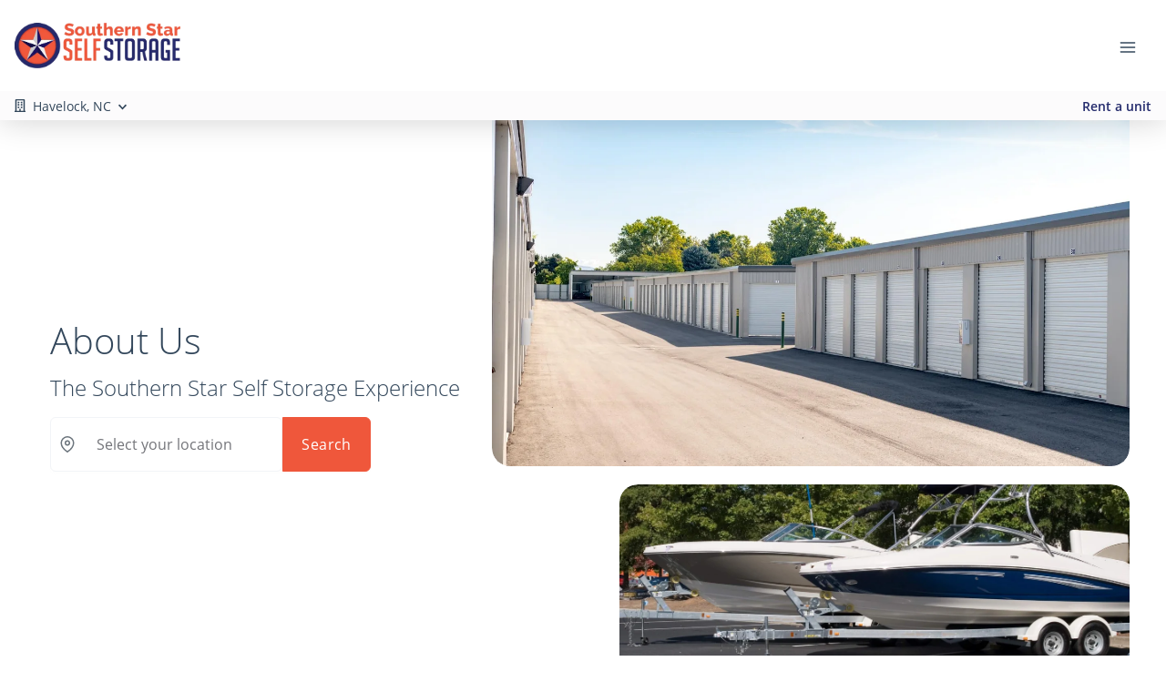

--- FILE ---
content_type: application/javascript; charset=UTF-8
request_url: https://www.southernstarstorage.com/_nuxt/5466905.js
body_size: 1850
content:
(window.webpackJsonp=window.webpackJsonp||[]).push([[168],{1586:function(t,e,n){"use strict";n(12),n(15),n(29),n(55),n(28),n(14),n(9),n(10),n(220),n(31),n(68),n(30),n(22),n(76),n(23),n(105),n(39),n(114),n(38),n(90);var o=n(120),c=n.n(o),r=n(221),h=n.n(r),l=n(17),m=n(26);function d(t,e){var n="undefined"!=typeof Symbol&&t[Symbol.iterator]||t["@@iterator"];if(n)return(n=n.call(t)).next.bind(n);if(Array.isArray(t)||(n=function(t,a){if(t){if("string"==typeof t)return _(t,a);var e={}.toString.call(t).slice(8,-1);return"Object"===e&&t.constructor&&(e=t.constructor.name),"Map"===e||"Set"===e?Array.from(t):"Arguments"===e||/^(?:Ui|I)nt(?:8|16|32)(?:Clamped)?Array$/.test(e)?_(t,a):void 0}}(t))||e&&t&&"number"==typeof t.length){n&&(t=n);var o=0;return function(){return o>=t.length?{done:!0}:{done:!1,value:t[o++]}}}throw new TypeError("Invalid attempt to iterate non-iterable instance.\nIn order to be iterable, non-array objects must have a [Symbol.iterator]() method.")}function _(t,a){(null==a||a>t.length)&&(a=t.length);for(var e=0,n=Array(a);e<a;e++)n[e]=t[e];return n}e.a={data:function(){return{meta:"",title:"",subSeoKeywordsArray:["{{unit_width_length}}","{{unit_type}}","{{location_name}}","{{location_phone_number}}","{{location_email}}","{{location_address}}","{{location_city}}","{{location_state}}","{{location_zip}}","{{account_tagline}}","{{account_name}}","{{page_name}}"],subKeywordsArray:["<unit_width_length>","<unit_type>","<location_name>","<location_phone_number>","<location_email>","<location_address>","<location_city>","<location_state>","<location_zip>","<account_tagline>","<account_name>","<page_name>"],subKeywordsObject:{}}},computed:Object.assign({},Object(l.c)({account:"clientWebsite/account",website:"clientWebsite/getWebsite",selectedLocation:"clientWebsite/getSelectedLocation",locationFromRoute:"clientWebsite/getLocationFromRoute",selectedUnit:"clientWebsite/getSelectedUnit",metadata:"jsonLd/getMetadata"}),{pageTitle:function(){var t=this.$route.path,path=h()(this.$route.path.split("/").pop()),e=this.metadata?this.metadata.title:"";t.includes("view-unit")&&(path="Storage Unit "+path+" Details");var title=this.account&&this.account.name?this.account.name:"";return e&&(title=e),title},metaImage:function(){return this.locationFromRoute&&!c()(this.locationFromRoute.main_image)?{src:this.locationFromRoute.main_image.src,alt:this.locationFromRoute.main_image.alt,width:this.locationFromRoute.main_image.width,height:this.locationFromRoute.main_image.height,mime_type:"image/"+this.locationFromRoute.main_image.file_type.split(".")[1]}:this.selectedLocation&&!c()(this.selectedLocation.main_image)?{src:this.selectedLocation.main_image.src,alt:this.selectedLocation.main_image.alt,width:this.selectedLocation.main_image.width,height:this.selectedLocation.main_image.height,mime_type:"image/"+this.selectedLocation.main_image.file_type.split(".")[1]}:this.account&&this.account.main_image&&!c()(this.account.main_image)?{src:this.account.main_image.src,alt:this.account.main_image.alt,width:this.account.main_image.width,height:this.account.main_image.height,mime_type:"image/"+this.account.main_image.file_type.split(".")[1]}:{src:this.website.logo&&this.website.logo.src?this.website.logo.src:null,alt:this.website.logo&&this.website.logo.alt?this.website.logo.alt:null,width:this.website.logo&&this.website.logo.width?this.website.logo.width:null,height:this.website.logo&&this.website.logo.height?this.website.logo.height:null,mime_type:this.website.logo&&this.website.logo.file_type?"image/"+this.website.logo.file_type.split(".")[1]:null}}}),head:function(){return this.setReplaceData(),{title:this.title?this.title:this.pageTitle,meta:[{hid:"page-og-title",name:"og:title",content:this.title?this.title:this.pageTitle},{hid:"page-og-type",name:"og:type",content:"website"},{hid:"page-twitter-title",name:"twitter:title",content:this.title?this.title:this.pageTitle},{hid:"page-og-site-name",name:"og:site_name",content:this.website&&this.website.website_name?this.website.website_name:""},{hid:"page-og-url",name:"og:url",content:m.a.websiteUrl+this.$route.path},{hid:"page-description",name:"description",content:this.meta?this.meta:this.metadata&&this.metadata.description?this.metadata.description:this.title},{hid:"page-og-description",name:"og:description",content:this.meta?this.meta:this.metadata&&this.metadata.description?this.metadata.description:this.title},{hid:"page-twitter-description",name:"twitter:description",content:this.meta?this.meta:this.metadata&&this.metadata.description?this.metadata.description:this.title},{hid:"page-og-image",name:"og:image",content:this.metaImage.src},{hid:"page-twitter-image",name:"twitter:image",content:this.metaImage.src},{hid:"page-og-image-secure-url",name:"og:image:secure_url",content:this.metaImage.src},{hid:"page-og-image-mime-type",name:"og:image:type",content:this.metaImage.mime_type},{hid:"page-og-image-width",name:"og:image:width",content:this.metaImage.width},{hid:"page-og-image-height",name:"og:image:height",content:this.metaImage.height},{hid:"page-og-image-alt",name:"og:image:alt",content:this.metaImage.alt},{hid:"page-twitter-image-alt",name:"twitter:image:alt",content:this.metaImage.alt}],link:[{rel:"canonical",href:m.a.websiteUrl+this.$route.path.replace(/\/$/,"")}]}},methods:{setReplaceData:function(){var t=this.selectedLocation;this.locationFromRoute&&(t=this.locationFromRoute),this.subKeywordsObject={"<unit_width_length>":this.selectedUnit&&this.selectedUnit.width_length?this.selectedUnit.width_length:this.$route.params&&this.$route.params.unit_length&&this.$route.params.unit_width?this.$route.params.unit_width+" x "+this.$route.params.unit_length:"","<unit_type>":this.selectedUnit&&this.selectedUnit.type&&this.selectedUnit.type.name?this.selectedUnit.type.name:"","<location_name>":t&&t.name?t.name:"","<location_phone_number>":t&&t.phone_number?t.phone_number:"","<location_email>":t&&t.email?t.email:"","<location_address>":t&&t.address?t.address.street_1+" "+t.address.city+", "+t.address.state_province+" "+t.address.postal:"","<location_city>":t&&t.address&&t.address.city?t.address.city:"","<location_state>":t&&t.address&&t.address.state_province?t.address.state_province:"","<location_zip>":t&&t.address&&t.address.postal?t.address.postal:"","<account_tagline>":this.account&&this.account.tagline?this.account.tagline:"","<account_name>":this.account&&this.account.name?this.account.name:"","<page_name>":this.metadata&&this.metadata.name?this.metadata.name:""},this.setMeta(),this.setTitle()},setMeta:function(){var t=this;if(this.$route&&this.$route.path&&this.$route.path.includes("view-unit")){for(var e,text=this.website.unit_page_meta?this.website.unit_page_meta:"Rent a <unit_width_length> <unit_type> online today at <location_name>! We are located at <location_address>.",n=function(){var n=e.value,o=new RegExp(n,"gi");text=text.replace(o,(function(e){return t.subKeywordsObject[n]}))},o=d(this.subKeywordsArray);!(e=o()).done;)n();this.meta=text}else{text=this.metadata&&this.metadata.description?this.metadata.description:"Rent your storage unit online with our state of the art storage facility! Our storage units near <location_city> offer modern amenities such as privacy and climate control.";for(var c,r=function(){var e=c.value,n=new RegExp(e,"gi");text=text.replace(n,(function(n){return t.subKeywordsObject[e]}))},h=d(this.subKeywordsArray);!(c=h()).done;)r();this.meta=text}},setTitle:function(){var t=this;if(this.$route&&this.$route.path&&this.$route.path.includes("view-unit")){for(var e,text=this.website.unit_page_title?this.website.unit_page_title:"<unit_width_length> <unit_type> at <location_name>",n=function(){var n=e.value,o=new RegExp(n,"gi");text=text.replace(o,(function(e){return t.subKeywordsObject[n]}))},o=d(this.subKeywordsArray);!(e=o()).done;)n();this.title=text}else{for(var c,path=h()(this.$route.path.split("/").pop()),r=(text=this.metadata&&this.metadata.title?this.metadata.title:path+" | <account_name>",function(){var e=c.value,n=new RegExp(e,"gi");text=text.replace(n,(function(n){return t.subKeywordsObject[e]}))}),l=d(this.subKeywordsArray);!(c=l()).done;)r();this.title=text}}}}},2706:function(t,e,n){"use strict";n.r(e);n(38);var o=n(80),c=n(1586),r=n(17),h={layout:"map-default",middleware:"view-locations",components:{SectionLocationsPheasant:n(1396).default,LazyHydrate:o.a},data:function(){return{shouldRefreshKey:0}},mixins:[c.a],created:function(){this.updateLocationFromRoute(null)},watch:{$route:function(t,e){console.log(t,e);try{JSON.stringify(t.query)!==JSON.stringify(e.query)&&this.shouldRefreshKey++}catch(t){}}},onRouteChange:function(t,e){console.log(t,e)},methods:Object.assign({},Object(r.b)({updateLocationFromRoute:"clientWebsite/updateLocationFromRoute"}))},l=n(18),component=Object(l.a)(h,(function(){return(0,this._self._c)("SectionLocationsPheasant",{key:this.shouldRefreshKey})}),[],!1,null,"df03a192",null);e.default=component.exports}}]);

--- FILE ---
content_type: application/javascript; charset=UTF-8
request_url: https://www.southernstarstorage.com/_nuxt/static/1768592612/manifest.js
body_size: 2751
content:
__NUXT_JSONP__("manifest.js", {routes:["\u002F","\u002Flocations\u002Faddison-tx-75001","\u002Fcubby-checkout","\u002Fprivacy-policy","\u002Freviews\u002Ffrisco-nc-27953","\u002Fabout","\u002Fsecure-storage","\u002Ftenant-protection","\u002Fview-locations","\u002Fcontact","\u002Fcustomer-portal\u002Flogin","\u002Fcustomer-portal\u002Fclaim-account","\u002Ffaqs","\u002Fcustomer-portal\u002Fforgot-password","\u002Fsize-guide","\u002Flocations\u002Fhavelock-nc-28532","\u002Flocations\u002Fgeorge-west-tx-78022","\u002Freviews\u002Fmontrose-co-81401","\u002Fstorage-tips","\u002Flocations\u002Fplano-tx-75074","\u002Flocations\u002Ffrisco-nc-27953","\u002Freviews\u002Fplano-tx-75074","\u002Flocations\u002Fmontrose-co-81401","\u002Freviews\u002Fgeorge-west-tx-78022","\u002Flocations\u002Frockport-tx-78382","\u002Freviews\u002Fjensen-beach-fl-34957","\u002Freviews\u002Fmontrose-co-81403","\u002Freviews\u002Faddison-tx-75001","\u002Flocations\u002Fmontrose-co-81403","\u002Freviews\u002Fhavelock-nc-28532","\u002Freviews","\u002Freviews\u002Frockport-tx-78382","\u002Flocations\u002Fjensen-beach-fl-34957","\u002Flocations\u002Fjensen-beach-fl-34957\u002Fview-unit\u002F4\u002F5\u002F1671","\u002Flocations\u002Fjensen-beach-fl-34957\u002Fview-unit\u002F4\u002F5\u002F1671\u002Frent","\u002Flocations\u002Fjensen-beach-fl-34957\u002Fview-unit\u002F4\u002F4\u002F1671","\u002Flocations\u002Fjensen-beach-fl-34957\u002Fview-unit\u002F4\u002F5","\u002Flocations\u002Fjensen-beach-fl-34957\u002Fview-unit\u002F4\u002F4","\u002Flocations\u002Fjensen-beach-fl-34957\u002Fview-unit\u002F4\u002F5\u002F1671\u002Freserve","\u002Flocations\u002Fjensen-beach-fl-34957\u002Fview-unit\u002F4\u002F5\u002F982","\u002Flocations\u002Fjensen-beach-fl-34957\u002Fview-unit\u002F4\u002F4\u002F1671\u002Frent","\u002Flocations\u002Fjensen-beach-fl-34957\u002Fview-unit\u002F4\u002F4\u002F1671\u002Freserve","\u002Flocations\u002Fjensen-beach-fl-34957\u002Fview-unit\u002F4\u002F5\u002F982\u002Frent","\u002Flocations\u002Fjensen-beach-fl-34957\u002Fview-unit\u002F4\u002F5\u002F982\u002Freserve","\u002Flocations\u002Fjensen-beach-fl-34957\u002Fview-unit\u002F4\u002F5\u002F1038","\u002Flocations\u002Fjensen-beach-fl-34957\u002Fview-unit\u002F4\u002F5\u002F1038\u002Frent","\u002Flocations\u002Fjensen-beach-fl-34957\u002Fview-unit\u002F4\u002F5\u002F1038\u002Freserve","\u002Flocations\u002Fhavelock-nc-28532\u002Fview-unit\u002F5\u002F5","\u002Flocations\u002Fhavelock-nc-28532\u002Fview-unit\u002F5\u002F5\u002F978","\u002Flocations\u002Fhavelock-nc-28532\u002Fview-unit\u002F5\u002F5\u002F978\u002Frent","\u002Flocations\u002Fhavelock-nc-28532\u002Fview-unit\u002F5\u002F5\u002F978\u002Freserve","\u002Flocations\u002Fhavelock-nc-28532\u002Fview-unit\u002F5\u002F5\u002F977","\u002Flocations\u002Fhavelock-nc-28532\u002Fview-unit\u002F5\u002F5\u002F977\u002Frent","\u002Flocations\u002Fhavelock-nc-28532\u002Fview-unit\u002F5\u002F5\u002F977\u002Freserve","\u002Flocations\u002Fplano-tx-75074\u002Fview-unit\u002F5\u002F5","\u002Flocations\u002Fplano-tx-75074\u002Fview-unit\u002F5\u002F5\u002F1041","\u002Flocations\u002Fplano-tx-75074\u002Fview-unit\u002F5\u002F5\u002F1041\u002Frent","\u002Flocations\u002Fplano-tx-75074\u002Fview-unit\u002F5\u002F5\u002F1041\u002Freserve","\u002Flocations\u002Fjensen-beach-fl-34957\u002Fview-unit\u002F5\u002F5","\u002Flocations\u002Fjensen-beach-fl-34957\u002Fview-unit\u002F5\u002F5\u002F984","\u002Flocations\u002Fjensen-beach-fl-34957\u002Fview-unit\u002F5\u002F5\u002F984\u002Frent","\u002Flocations\u002Fjensen-beach-fl-34957\u002Fview-unit\u002F5\u002F5\u002F984\u002Freserve","\u002Flocations\u002Fjensen-beach-fl-34957\u002Fview-unit\u002F5\u002F5\u002F982","\u002Flocations\u002Fjensen-beach-fl-34957\u002Fview-unit\u002F5\u002F5\u002F982\u002Frent","\u002Flocations\u002Fjensen-beach-fl-34957\u002Fview-unit\u002F5\u002F5\u002F982\u002Freserve","\u002Flocations\u002Fmontrose-co-81401\u002Fview-unit\u002F5\u002F5","\u002Flocations\u002Fmontrose-co-81401\u002Fview-unit\u002F5\u002F5\u002F1004","\u002Flocations\u002Fmontrose-co-81401\u002Fview-unit\u002F5\u002F5\u002F1004\u002Frent","\u002Flocations\u002Fmontrose-co-81401\u002Fview-unit\u002F5\u002F5\u002F1004\u002Freserve","\u002Flocations\u002Ffrisco-nc-27953\u002Fview-unit\u002F5\u002F6","\u002Flocations\u002Ffrisco-nc-27953\u002Fview-unit\u002F5\u002F6\u002F1040","\u002Flocations\u002Ffrisco-nc-27953\u002Fview-unit\u002F5\u002F6\u002F1040\u002Frent","\u002Flocations\u002Ffrisco-nc-27953\u002Fview-unit\u002F5\u002F6\u002F1040\u002Freserve","\u002Flocations\u002Ffrisco-nc-27953\u002Fview-unit\u002F5\u002F7","\u002Flocations\u002Ffrisco-nc-27953\u002Fview-unit\u002F5\u002F7\u002F1040","\u002Flocations\u002Ffrisco-nc-27953\u002Fview-unit\u002F5\u002F7\u002F1040\u002Frent","\u002Flocations\u002Ffrisco-nc-27953\u002Fview-unit\u002F5\u002F7\u002F1040\u002Freserve","\u002Flocations\u002Faddison-tx-75001\u002Fview-unit\u002F10\u002F4","\u002Flocations\u002Faddison-tx-75001\u002Fview-unit\u002F10\u002F4\u002F959","\u002Flocations\u002Faddison-tx-75001\u002Fview-unit\u002F10\u002F4\u002F959\u002Frent","\u002Flocations\u002Faddison-tx-75001\u002Fview-unit\u002F10\u002F4\u002F959\u002Freserve","\u002Flocations\u002Ffrisco-nc-27953\u002Fview-unit\u002F5\u002F8","\u002Flocations\u002Ffrisco-nc-27953\u002Fview-unit\u002F5\u002F8\u002F1040","\u002Flocations\u002Ffrisco-nc-27953\u002Fview-unit\u002F5\u002F8\u002F1040\u002Frent","\u002Flocations\u002Ffrisco-nc-27953\u002Fview-unit\u002F5\u002F8\u002F1040\u002Freserve","\u002Flocations\u002Ffrisco-nc-27953\u002Fview-unit\u002F7\u002F6","\u002Flocations\u002Ffrisco-nc-27953\u002Fview-unit\u002F7\u002F6\u002F1040","\u002Flocations\u002Ffrisco-nc-27953\u002Fview-unit\u002F7\u002F6\u002F1040\u002Frent","\u002Flocations\u002Ffrisco-nc-27953\u002Fview-unit\u002F7\u002F6\u002F1040\u002Freserve","\u002Flocations\u002Fhavelock-nc-28532\u002Fview-unit\u002F5\u002F9","\u002Flocations\u002Fhavelock-nc-28532\u002Fview-unit\u002F5\u002F9\u002F977","\u002Flocations\u002Fhavelock-nc-28532\u002Fview-unit\u002F5\u002F9\u002F977\u002Frent","\u002Flocations\u002Fhavelock-nc-28532\u002Fview-unit\u002F5\u002F9\u002F977\u002Freserve","\u002Flocations\u002Ffrisco-nc-27953\u002Fview-unit\u002F7\u002F7","\u002Flocations\u002Ffrisco-nc-27953\u002Fview-unit\u002F7\u002F7\u002F1040","\u002Flocations\u002Ffrisco-nc-27953\u002Fview-unit\u002F7\u002F7\u002F1040\u002Frent","\u002Flocations\u002Ffrisco-nc-27953\u002Fview-unit\u002F7\u002F7\u002F1040\u002Freserve","\u002Flocations\u002Faddison-tx-75001\u002Fview-unit\u002F5\u002F10","\u002Flocations\u002Faddison-tx-75001\u002Fview-unit\u002F5\u002F10\u002F959","\u002Flocations\u002Faddison-tx-75001\u002Fview-unit\u002F5\u002F10\u002F959\u002Frent","\u002Flocations\u002Faddison-tx-75001\u002Fview-unit\u002F5\u002F10\u002F959\u002Freserve","\u002Flocations\u002Fplano-tx-75074\u002Fview-unit\u002F5\u002F10","\u002Flocations\u002Fplano-tx-75074\u002Fview-unit\u002F5\u002F10\u002F1041","\u002Flocations\u002Fplano-tx-75074\u002Fview-unit\u002F5\u002F10\u002F1041\u002Frent","\u002Flocations\u002Fplano-tx-75074\u002Fview-unit\u002F5\u002F10\u002F1041\u002Freserve","\u002Flocations\u002Fplano-tx-75074\u002Fview-unit\u002F5\u002F10\u002F963","\u002Flocations\u002Fplano-tx-75074\u002Fview-unit\u002F5\u002F10\u002F963\u002Frent","\u002Flocations\u002Fplano-tx-75074\u002Fview-unit\u002F5\u002F10\u002F963\u002Freserve","\u002Flocations\u002Frockport-tx-78382\u002Fview-unit\u002F5\u002F10","\u002Flocations\u002Frockport-tx-78382\u002Fview-unit\u002F5\u002F10\u002F908","\u002Flocations\u002Frockport-tx-78382\u002Fview-unit\u002F5\u002F10\u002F908\u002Frent","\u002Flocations\u002Frockport-tx-78382\u002Fview-unit\u002F5\u002F10\u002F908\u002Freserve","\u002Flocations\u002Fjensen-beach-fl-34957\u002Fview-unit\u002F10\u002F5","\u002Flocations\u002Fjensen-beach-fl-34957\u002Fview-unit\u002F10\u002F5\u002F984","\u002Flocations\u002Fjensen-beach-fl-34957\u002Fview-unit\u002F10\u002F5\u002F984\u002Frent","\u002Flocations\u002Fjensen-beach-fl-34957\u002Fview-unit\u002F10\u002F5\u002F984\u002Freserve","\u002Flocations\u002Fjensen-beach-fl-34957\u002Fview-unit\u002F10\u002F5\u002F982","\u002Flocations\u002Fjensen-beach-fl-34957\u002Fview-unit\u002F10\u002F5\u002F982\u002Frent","\u002Flocations\u002Fjensen-beach-fl-34957\u002Fview-unit\u002F10\u002F5\u002F982\u002Freserve","\u002Flocations\u002Fjensen-beach-fl-34957\u002Fview-unit\u002F5\u002F10","\u002Flocations\u002Fjensen-beach-fl-34957\u002Fview-unit\u002F5\u002F10\u002F984","\u002Flocations\u002Fjensen-beach-fl-34957\u002Fview-unit\u002F5\u002F10\u002F984\u002Frent","\u002Flocations\u002Fjensen-beach-fl-34957\u002Fview-unit\u002F5\u002F10\u002F984\u002Freserve","\u002Flocations\u002Fjensen-beach-fl-34957\u002Fview-unit\u002F5\u002F10\u002F983","\u002Flocations\u002Fjensen-beach-fl-34957\u002Fview-unit\u002F5\u002F10\u002F983\u002Frent","\u002Flocations\u002Fjensen-beach-fl-34957\u002Fview-unit\u002F5\u002F10\u002F983\u002Freserve","\u002Flocations\u002Fjensen-beach-fl-34957\u002Fview-unit\u002F5\u002F10\u002F982","\u002Flocations\u002Fjensen-beach-fl-34957\u002Fview-unit\u002F5\u002F10\u002F982\u002Frent","\u002Flocations\u002Fjensen-beach-fl-34957\u002Fview-unit\u002F5\u002F10\u002F982\u002Freserve","\u002Flocations\u002Fmontrose-co-81401\u002Fview-unit\u002F5\u002F10","\u002Flocations\u002Fmontrose-co-81401\u002Fview-unit\u002F5\u002F10\u002F1004","\u002Flocations\u002Fmontrose-co-81401\u002Fview-unit\u002F5\u002F10\u002F1004\u002Frent","\u002Flocations\u002Fmontrose-co-81401\u002Fview-unit\u002F5\u002F10\u002F1004\u002Freserve","\u002Flocations\u002Fmontrose-co-81403\u002Fview-unit\u002F5\u002F10","\u002Flocations\u002Fmontrose-co-81403\u002Fview-unit\u002F5\u002F10\u002F998","\u002Flocations\u002Fmontrose-co-81403\u002Fview-unit\u002F5\u002F10\u002F998\u002Frent","\u002Flocations\u002Fmontrose-co-81403\u002Fview-unit\u002F5\u002F10\u002F998\u002Freserve","\u002Flocations\u002Ffrisco-nc-27953\u002Fview-unit\u002F5\u002F10","\u002Flocations\u002Ffrisco-nc-27953\u002Fview-unit\u002F5\u002F10\u002F1040","\u002Flocations\u002Ffrisco-nc-27953\u002Fview-unit\u002F5\u002F10\u002F1040\u002Frent","\u002Flocations\u002Ffrisco-nc-27953\u002Fview-unit\u002F5\u002F10\u002F1040\u002Freserve","\u002Flocations\u002Fhavelock-nc-28532\u002Fview-unit\u002F5\u002F10","\u002Flocations\u002Fhavelock-nc-28532\u002Fview-unit\u002F5\u002F10\u002F977","\u002Flocations\u002Fhavelock-nc-28532\u002Fview-unit\u002F5\u002F10\u002F977\u002Frent","\u002Flocations\u002Fhavelock-nc-28532\u002Fview-unit\u002F5\u002F10\u002F977\u002Freserve","\u002Flocations\u002Fhavelock-nc-28532\u002Fview-unit\u002F5\u002F10\u002F978","\u002Flocations\u002Fhavelock-nc-28532\u002Fview-unit\u002F5\u002F10\u002F978\u002Frent","\u002Flocations\u002Fhavelock-nc-28532\u002Fview-unit\u002F5\u002F10\u002F978\u002Freserve","\u002Flocations\u002Fhavelock-nc-28532\u002Fview-unit\u002F5\u002F14","\u002Flocations\u002Fhavelock-nc-28532\u002Fview-unit\u002F5\u002F14\u002F977","\u002Flocations\u002Fhavelock-nc-28532\u002Fview-unit\u002F5\u002F14\u002F977\u002Frent","\u002Flocations\u002Fhavelock-nc-28532\u002Fview-unit\u002F5\u002F14\u002F977\u002Freserve","\u002Flocations\u002Faddison-tx-75001\u002Fview-unit\u002F6\u002F12","\u002Flocations\u002Faddison-tx-75001\u002Fview-unit\u002F6\u002F12\u002F959","\u002Flocations\u002Faddison-tx-75001\u002Fview-unit\u002F6\u002F12\u002F959\u002Frent","\u002Flocations\u002Faddison-tx-75001\u002Fview-unit\u002F6\u002F12\u002F959\u002Freserve","\u002Flocations\u002Fjensen-beach-fl-34957\u002Fview-unit\u002F5\u002F15","\u002Flocations\u002Fjensen-beach-fl-34957\u002Fview-unit\u002F5\u002F15\u002F984","\u002Flocations\u002Fjensen-beach-fl-34957\u002Fview-unit\u002F5\u002F15\u002F984\u002Frent","\u002Flocations\u002Fjensen-beach-fl-34957\u002Fview-unit\u002F5\u002F15\u002F984\u002Freserve","\u002Flocations\u002Frockport-tx-78382\u002Fview-unit\u002F5\u002F15","\u002Flocations\u002Frockport-tx-78382\u002Fview-unit\u002F5\u002F15\u002F913","\u002Flocations\u002Frockport-tx-78382\u002Fview-unit\u002F5\u002F15\u002F913\u002Frent","\u002Flocations\u002Frockport-tx-78382\u002Fview-unit\u002F5\u002F15\u002F913\u002Freserve","\u002Flocations\u002Fplano-tx-75074\u002Fview-unit\u002F10\u002F10","\u002Flocations\u002Fplano-tx-75074\u002Fview-unit\u002F10\u002F10\u002F1041","\u002Flocations\u002Fplano-tx-75074\u002Fview-unit\u002F10\u002F10\u002F1041\u002Frent","\u002Flocations\u002Fplano-tx-75074\u002Fview-unit\u002F10\u002F10\u002F1041\u002Freserve","\u002Flocations\u002Fplano-tx-75074\u002Fview-unit\u002F10\u002F10\u002F963","\u002Flocations\u002Fplano-tx-75074\u002Fview-unit\u002F10\u002F10\u002F963\u002Frent","\u002Flocations\u002Fplano-tx-75074\u002Fview-unit\u002F10\u002F10\u002F963\u002Freserve","\u002Flocations\u002Fplano-tx-75074\u002Fview-unit\u002F10\u002F10\u002F962","\u002Flocations\u002Fplano-tx-75074\u002Fview-unit\u002F10\u002F10\u002F962\u002Frent","\u002Flocations\u002Fplano-tx-75074\u002Fview-unit\u002F10\u002F10\u002F962\u002Freserve","\u002Flocations\u002Faddison-tx-75001\u002Fview-unit\u002F10\u002F10","\u002Flocations\u002Faddison-tx-75001\u002Fview-unit\u002F10\u002F10\u002F959","\u002Flocations\u002Faddison-tx-75001\u002Fview-unit\u002F10\u002F10\u002F959\u002Frent","\u002Flocations\u002Faddison-tx-75001\u002Fview-unit\u002F10\u002F10\u002F959\u002Freserve","\u002Flocations\u002Fhavelock-nc-28532\u002Fview-unit\u002F10\u002F10","\u002Flocations\u002Fhavelock-nc-28532\u002Fview-unit\u002F10\u002F10\u002F978","\u002Flocations\u002Fhavelock-nc-28532\u002Fview-unit\u002F10\u002F10\u002F978\u002Frent","\u002Flocations\u002Fhavelock-nc-28532\u002Fview-unit\u002F10\u002F10\u002F978\u002Freserve","\u002Flocations\u002Fhavelock-nc-28532\u002Fview-unit\u002F10\u002F10\u002F977","\u002Flocations\u002Fhavelock-nc-28532\u002Fview-unit\u002F10\u002F10\u002F977\u002Frent","\u002Flocations\u002Fhavelock-nc-28532\u002Fview-unit\u002F10\u002F10\u002F977\u002Freserve","\u002Flocations\u002Frockport-tx-78382\u002Fview-unit\u002F10\u002F10","\u002Flocations\u002Frockport-tx-78382\u002Fview-unit\u002F10\u002F10\u002F911","\u002Flocations\u002Frockport-tx-78382\u002Fview-unit\u002F10\u002F10\u002F911\u002Frent","\u002Flocations\u002Frockport-tx-78382\u002Fview-unit\u002F10\u002F10\u002F911\u002Freserve","\u002Flocations\u002Fhavelock-nc-28532\u002Fview-unit\u002F9\u002F12","\u002Flocations\u002Fhavelock-nc-28532\u002Fview-unit\u002F9\u002F12\u002F977","\u002Flocations\u002Fhavelock-nc-28532\u002Fview-unit\u002F9\u002F12\u002F977\u002Frent","\u002Flocations\u002Fhavelock-nc-28532\u002Fview-unit\u002F9\u002F12\u002F977\u002Freserve","\u002Flocations\u002Fhavelock-nc-28532\u002Fview-unit\u002F9\u002F15","\u002Flocations\u002Fhavelock-nc-28532\u002Fview-unit\u002F9\u002F15\u002F977","\u002Flocations\u002Fhavelock-nc-28532\u002Fview-unit\u002F9\u002F15\u002F977\u002Frent","\u002Flocations\u002Fhavelock-nc-28532\u002Fview-unit\u002F9\u002F15\u002F977\u002Freserve","\u002Flocations\u002Fhavelock-nc-28532\u002Fview-unit\u002F10\u002F14","\u002Flocations\u002Fhavelock-nc-28532\u002Fview-unit\u002F10\u002F14\u002F977","\u002Flocations\u002Fhavelock-nc-28532\u002Fview-unit\u002F10\u002F14\u002F977\u002Frent","\u002Flocations\u002Fhavelock-nc-28532\u002Fview-unit\u002F10\u002F14\u002F977\u002Freserve","\u002Flocations\u002Fhavelock-nc-28532\u002Fview-unit\u002F10\u002F14\u002F978","\u002Flocations\u002Fhavelock-nc-28532\u002Fview-unit\u002F10\u002F14\u002F978\u002Frent","\u002Flocations\u002Fhavelock-nc-28532\u002Fview-unit\u002F10\u002F14\u002F978\u002Freserve","\u002Flocations\u002Fhavelock-nc-28532\u002Fview-unit\u002F9\u002F16","\u002Flocations\u002Fhavelock-nc-28532\u002Fview-unit\u002F9\u002F16\u002F977","\u002Flocations\u002Fhavelock-nc-28532\u002Fview-unit\u002F9\u002F16\u002F977\u002Frent","\u002Flocations\u002Fhavelock-nc-28532\u002Fview-unit\u002F9\u002F16\u002F977\u002Freserve","\u002Flocations\u002Fgeorge-west-tx-78022\u002Fview-unit\u002F10\u002F15","\u002Flocations\u002Fgeorge-west-tx-78022\u002Fview-unit\u002F10\u002F15\u002F991","\u002Flocations\u002Fgeorge-west-tx-78022\u002Fview-unit\u002F10\u002F15\u002F991\u002Frent","\u002Flocations\u002Fgeorge-west-tx-78022\u002Fview-unit\u002F10\u002F15\u002F991\u002Freserve","\u002Flocations\u002Fplano-tx-75074\u002Fview-unit\u002F10\u002F15","\u002Flocations\u002Fplano-tx-75074\u002Fview-unit\u002F10\u002F15\u002F963","\u002Flocations\u002Fplano-tx-75074\u002Fview-unit\u002F10\u002F15\u002F963\u002Frent","\u002Flocations\u002Fplano-tx-75074\u002Fview-unit\u002F10\u002F15\u002F963\u002Freserve","\u002Flocations\u002Fplano-tx-75074\u002Fview-unit\u002F10\u002F15\u002F962","\u002Flocations\u002Fplano-tx-75074\u002Fview-unit\u002F10\u002F15\u002F962\u002Frent","\u002Flocations\u002Fplano-tx-75074\u002Fview-unit\u002F10\u002F15\u002F962\u002Freserve","\u002Flocations\u002Faddison-tx-75001\u002Fview-unit\u002F10\u002F15","\u002Flocations\u002Faddison-tx-75001\u002Fview-unit\u002F10\u002F15\u002F959","\u002Flocations\u002Faddison-tx-75001\u002Fview-unit\u002F10\u002F15\u002F959\u002Frent","\u002Flocations\u002Faddison-tx-75001\u002Fview-unit\u002F10\u002F15\u002F959\u002Freserve","\u002Flocations\u002Fhavelock-nc-28532\u002Fview-unit\u002F10\u002F15","\u002Flocations\u002Fhavelock-nc-28532\u002Fview-unit\u002F10\u002F15\u002F977","\u002Flocations\u002Fhavelock-nc-28532\u002Fview-unit\u002F10\u002F15\u002F977\u002Frent","\u002Flocations\u002Fhavelock-nc-28532\u002Fview-unit\u002F10\u002F15\u002F977\u002Freserve","\u002Flocations\u002Fhavelock-nc-28532\u002Fview-unit\u002F10\u002F15\u002F978","\u002Flocations\u002Fhavelock-nc-28532\u002Fview-unit\u002F10\u002F15\u002F978\u002Frent","\u002Flocations\u002Fhavelock-nc-28532\u002Fview-unit\u002F10\u002F15\u002F978\u002Freserve","\u002Flocations\u002Frockport-tx-78382\u002Fview-unit\u002F10\u002F15","\u002Flocations\u002Frockport-tx-78382\u002Fview-unit\u002F10\u002F15\u002F910","\u002Flocations\u002Frockport-tx-78382\u002Fview-unit\u002F10\u002F15\u002F910\u002Frent","\u002Flocations\u002Frockport-tx-78382\u002Fview-unit\u002F10\u002F15\u002F910\u002Freserve","\u002Flocations\u002Frockport-tx-78382\u002Fview-unit\u002F10\u002F15\u002F1043","\u002Flocations\u002Frockport-tx-78382\u002Fview-unit\u002F10\u002F15\u002F1043\u002Frent","\u002Flocations\u002Frockport-tx-78382\u002Fview-unit\u002F10\u002F15\u002F1043\u002Freserve","\u002Flocations\u002Ffrisco-nc-27953\u002Fview-unit\u002F10\u002F15","\u002Flocations\u002Ffrisco-nc-27953\u002Fview-unit\u002F10\u002F15\u002F1040","\u002Flocations\u002Ffrisco-nc-27953\u002Fview-unit\u002F10\u002F15\u002F1040\u002Frent","\u002Flocations\u002Ffrisco-nc-27953\u002Fview-unit\u002F10\u002F15\u002F1040\u002Freserve","\u002Flocations\u002Fmontrose-co-81403\u002Fview-unit\u002F8\u002F20","\u002Flocations\u002Fmontrose-co-81403\u002Fview-unit\u002F8\u002F20\u002F995","\u002Flocations\u002Fmontrose-co-81403\u002Fview-unit\u002F8\u002F20\u002F995\u002Frent","\u002Flocations\u002Fmontrose-co-81403\u002Fview-unit\u002F8\u002F20\u002F995\u002Freserve","\u002Flocations\u002Faddison-tx-75001\u002Fview-unit\u002F10\u002F16","\u002Flocations\u002Faddison-tx-75001\u002Fview-unit\u002F10\u002F16\u002F959","\u002Flocations\u002Faddison-tx-75001\u002Fview-unit\u002F10\u002F16\u002F959\u002Frent","\u002Flocations\u002Faddison-tx-75001\u002Fview-unit\u002F10\u002F16\u002F959\u002Freserve","\u002Flocations\u002Ffrisco-nc-27953\u002Fview-unit\u002F8\u002F20","\u002Flocations\u002Ffrisco-nc-27953\u002Fview-unit\u002F8\u002F20\u002F1040","\u002Flocations\u002Ffrisco-nc-27953\u002Fview-unit\u002F8\u002F20\u002F1040\u002Frent","\u002Flocations\u002Ffrisco-nc-27953\u002Fview-unit\u002F8\u002F20\u002F1040\u002Freserve","\u002Flocations\u002Ffrisco-nc-27953\u002Fview-unit\u002F11\u002F15","\u002Flocations\u002Ffrisco-nc-27953\u002Fview-unit\u002F11\u002F15\u002F1040","\u002Flocations\u002Ffrisco-nc-27953\u002Fview-unit\u002F11\u002F15\u002F1040\u002Frent","\u002Flocations\u002Ffrisco-nc-27953\u002Fview-unit\u002F11\u002F15\u002F1040\u002Freserve","\u002Flocations\u002Ffrisco-nc-27953\u002Fview-unit\u002F9\u002F19","\u002Flocations\u002Ffrisco-nc-27953\u002Fview-unit\u002F9\u002F19\u002F1040","\u002Flocations\u002Ffrisco-nc-27953\u002Fview-unit\u002F9\u002F19\u002F1040\u002Frent","\u002Flocations\u002Ffrisco-nc-27953\u002Fview-unit\u002F9\u002F19\u002F1040\u002Freserve","\u002Flocations\u002Faddison-tx-75001\u002Fview-unit\u002F10\u002F18","\u002Flocations\u002Faddison-tx-75001\u002Fview-unit\u002F10\u002F18\u002F959","\u002Flocations\u002Faddison-tx-75001\u002Fview-unit\u002F10\u002F18\u002F959\u002Frent","\u002Flocations\u002Faddison-tx-75001\u002Fview-unit\u002F10\u002F18\u002F959\u002Freserve","\u002Flocations\u002Fhavelock-nc-28532\u002Fview-unit\u002F9\u002F20","\u002Flocations\u002Fhavelock-nc-28532\u002Fview-unit\u002F9\u002F20\u002F977","\u002Flocations\u002Fhavelock-nc-28532\u002Fview-unit\u002F9\u002F20\u002F977\u002Frent","\u002Flocations\u002Fhavelock-nc-28532\u002Fview-unit\u002F9\u002F20\u002F977\u002Freserve","\u002Flocations\u002Ffrisco-nc-27953\u002Fview-unit\u002F10\u002F19","\u002Flocations\u002Ffrisco-nc-27953\u002Fview-unit\u002F10\u002F19\u002F1040","\u002Flocations\u002Ffrisco-nc-27953\u002Fview-unit\u002F10\u002F19\u002F1040\u002Frent","\u002Flocations\u002Ffrisco-nc-27953\u002Fview-unit\u002F10\u002F19\u002F1040\u002Freserve","\u002Flocations\u002Fmontrose-co-81401\u002Fview-unit\u002F10\u002F20","\u002Flocations\u002Fmontrose-co-81401\u002Fview-unit\u002F10\u002F20\u002F1003","\u002Flocations\u002Fmontrose-co-81401\u002Fview-unit\u002F10\u002F20\u002F1003\u002Frent","\u002Flocations\u002Fmontrose-co-81401\u002Fview-unit\u002F10\u002F20\u002F1003\u002Freserve","\u002Flocations\u002Fmontrose-co-81401\u002Fview-unit\u002F10\u002F20\u002F1004","\u002Flocations\u002Fmontrose-co-81401\u002Fview-unit\u002F10\u002F20\u002F1004\u002Frent","\u002Flocations\u002Fmontrose-co-81401\u002Fview-unit\u002F10\u002F20\u002F1004\u002Freserve","\u002Flocations\u002Fhavelock-nc-28532\u002Fview-unit\u002F10\u002F20","\u002Flocations\u002Fhavelock-nc-28532\u002Fview-unit\u002F10\u002F20\u002F978","\u002Flocations\u002Fhavelock-nc-28532\u002Fview-unit\u002F10\u002F20\u002F978\u002Frent","\u002Flocations\u002Fhavelock-nc-28532\u002Fview-unit\u002F10\u002F20\u002F978\u002Freserve","\u002Flocations\u002Fhavelock-nc-28532\u002Fview-unit\u002F10\u002F20\u002F977","\u002Flocations\u002Fhavelock-nc-28532\u002Fview-unit\u002F10\u002F20\u002F977\u002Frent","\u002Flocations\u002Fhavelock-nc-28532\u002Fview-unit\u002F10\u002F20\u002F977\u002Freserve","\u002Flocations\u002Fplano-tx-75074\u002Fview-unit\u002F10\u002F20","\u002Flocations\u002Fplano-tx-75074\u002Fview-unit\u002F10\u002F20\u002F963","\u002Flocations\u002Fplano-tx-75074\u002Fview-unit\u002F10\u002F20\u002F963\u002Frent","\u002Flocations\u002Fplano-tx-75074\u002Fview-unit\u002F10\u002F20\u002F963\u002Freserve","\u002Flocations\u002Faddison-tx-75001\u002Fview-unit\u002F10\u002F20","\u002Flocations\u002Faddison-tx-75001\u002Fview-unit\u002F10\u002F20\u002F959","\u002Flocations\u002Faddison-tx-75001\u002Fview-unit\u002F10\u002F20\u002F959\u002Frent","\u002Flocations\u002Faddison-tx-75001\u002Fview-unit\u002F10\u002F20\u002F959\u002Freserve","\u002Flocations\u002Frockport-tx-78382\u002Fview-unit\u002F10\u002F20","\u002Flocations\u002Frockport-tx-78382\u002Fview-unit\u002F10\u002F20\u002F907","\u002Flocations\u002Frockport-tx-78382\u002Fview-unit\u002F10\u002F20\u002F907\u002Frent","\u002Flocations\u002Frockport-tx-78382\u002Fview-unit\u002F10\u002F20\u002F907\u002Freserve","\u002Flocations\u002Fjensen-beach-fl-34957\u002Fview-unit\u002F10\u002F20","\u002Flocations\u002Fjensen-beach-fl-34957\u002Fview-unit\u002F10\u002F20\u002F2442","\u002Flocations\u002Fjensen-beach-fl-34957\u002Fview-unit\u002F10\u002F20\u002F2442\u002Frent","\u002Flocations\u002Fjensen-beach-fl-34957\u002Fview-unit\u002F10\u002F20\u002F2442\u002Freserve","\u002Flocations\u002Fjensen-beach-fl-34957\u002Fview-unit\u002F10\u002F20\u002F2440","\u002Flocations\u002Fjensen-beach-fl-34957\u002Fview-unit\u002F10\u002F20\u002F2440\u002Frent","\u002Flocations\u002Fjensen-beach-fl-34957\u002Fview-unit\u002F10\u002F20\u002F2440\u002Freserve","\u002Flocations\u002Fjensen-beach-fl-34957\u002Fview-unit\u002F10\u002F20\u002F983","\u002Flocations\u002Fjensen-beach-fl-34957\u002Fview-unit\u002F10\u002F20\u002F983\u002Frent","\u002Flocations\u002Fjensen-beach-fl-34957\u002Fview-unit\u002F10\u002F20\u002F983\u002Freserve","\u002Flocations\u002Fjensen-beach-fl-34957\u002Fview-unit\u002F10\u002F20\u002F2493","\u002Flocations\u002Fjensen-beach-fl-34957\u002Fview-unit\u002F10\u002F20\u002F2493\u002Frent","\u002Flocations\u002Fjensen-beach-fl-34957\u002Fview-unit\u002F10\u002F20\u002F2493\u002Freserve","\u002Flocations\u002Fjensen-beach-fl-34957\u002Fview-unit\u002F10\u002F20\u002F981","\u002Flocations\u002Fjensen-beach-fl-34957\u002Fview-unit\u002F10\u002F20\u002F981\u002Frent","\u002Flocations\u002Fjensen-beach-fl-34957\u002Fview-unit\u002F10\u002F20\u002F981\u002Freserve","\u002Flocations\u002Faddison-tx-75001\u002Fview-unit\u002F10\u002F23","\u002Flocations\u002Faddison-tx-75001\u002Fview-unit\u002F10\u002F23\u002F959","\u002Flocations\u002Faddison-tx-75001\u002Fview-unit\u002F10\u002F23\u002F959\u002Frent","\u002Flocations\u002Faddison-tx-75001\u002Fview-unit\u002F10\u002F23\u002F959\u002Freserve","\u002Flocations\u002Fplano-tx-75074\u002Fview-unit\u002F12\u002F19","\u002Flocations\u002Fplano-tx-75074\u002Fview-unit\u002F12\u002F19\u002F962","\u002Flocations\u002Fplano-tx-75074\u002Fview-unit\u002F12\u002F19\u002F962\u002Frent","\u002Flocations\u002Fplano-tx-75074\u002Fview-unit\u002F12\u002F19\u002F962\u002Freserve","\u002Flocations\u002Fplano-tx-75074\u002Fview-unit\u002F14\u002F18","\u002Flocations\u002Fplano-tx-75074\u002Fview-unit\u002F14\u002F18\u002F962","\u002Flocations\u002Fplano-tx-75074\u002Fview-unit\u002F14\u002F18\u002F962\u002Frent","\u002Flocations\u002Fplano-tx-75074\u002Fview-unit\u002F14\u002F18\u002F962\u002Freserve","\u002Flocations\u002Fplano-tx-75074\u002Fview-unit\u002F12\u002F24","\u002Flocations\u002Fplano-tx-75074\u002Fview-unit\u002F12\u002F24\u002F963","\u002Flocations\u002Fplano-tx-75074\u002Fview-unit\u002F12\u002F24\u002F963\u002Frent","\u002Flocations\u002Fplano-tx-75074\u002Fview-unit\u002F12\u002F24\u002F963\u002Freserve","\u002Flocations\u002Frockport-tx-78382\u002Fview-unit\u002F10\u002F30","\u002Flocations\u002Frockport-tx-78382\u002Fview-unit\u002F10\u002F30\u002F906","\u002Flocations\u002Frockport-tx-78382\u002Fview-unit\u002F10\u002F30\u002F906\u002Frent","\u002Flocations\u002Frockport-tx-78382\u002Fview-unit\u002F10\u002F30\u002F906\u002Freserve","\u002Flocations\u002Fplano-tx-75074\u002Fview-unit\u002F10\u002F40","\u002Flocations\u002Fplano-tx-75074\u002Fview-unit\u002F10\u002F40\u002F963","\u002Flocations\u002Fplano-tx-75074\u002Fview-unit\u002F10\u002F40\u002F963\u002Frent","\u002Flocations\u002Fplano-tx-75074\u002Fview-unit\u002F10\u002F40\u002F963\u002Freserve","\u002Flocations\u002Fgeorge-west-tx-78022\u002Fview-unit\u002F12\u002F35","\u002Flocations\u002Fgeorge-west-tx-78022\u002Fview-unit\u002F12\u002F35\u002F991","\u002Flocations\u002Fgeorge-west-tx-78022\u002Fview-unit\u002F12\u002F35\u002F991\u002Frent","\u002Flocations\u002Fgeorge-west-tx-78022\u002Fview-unit\u002F12\u002F35\u002F991\u002Freserve","\u002Flocations\u002Fhavelock-nc-28532\u002Fview-unit\u002F15\u002F30","\u002Flocations\u002Fhavelock-nc-28532\u002Fview-unit\u002F15\u002F30\u002F975","\u002Flocations\u002Fhavelock-nc-28532\u002Fview-unit\u002F15\u002F30\u002F975\u002Frent","\u002Flocations\u002Fhavelock-nc-28532\u002Fview-unit\u002F15\u002F30\u002F975\u002Freserve","\u002Flocations\u002Ffrisco-nc-27953\u002Fview-unit\u002F13\u002F35","\u002Flocations\u002Ffrisco-nc-27953\u002Fview-unit\u002F13\u002F35\u002F968","\u002Flocations\u002Ffrisco-nc-27953\u002Fview-unit\u002F13\u002F35\u002F968\u002Frent","\u002Flocations\u002Ffrisco-nc-27953\u002Fview-unit\u002F13\u002F35\u002F968\u002Freserve","\u002Flocations\u002Ffrisco-nc-27953\u002Fview-unit\u002F13\u002F35\u002F970","\u002Flocations\u002Ffrisco-nc-27953\u002Fview-unit\u002F13\u002F35\u002F970\u002Frent","\u002Flocations\u002Ffrisco-nc-27953\u002Fview-unit\u002F13\u002F35\u002F970\u002Freserve","\u002Flocations\u002Ffrisco-nc-27953\u002Fview-unit\u002F24.4\u002F24.5","\u002Flocations\u002Ffrisco-nc-27953\u002Fview-unit\u002F24.4\u002F24.5\u002F967","\u002Flocations\u002Ffrisco-nc-27953\u002Fview-unit\u002F24.4\u002F24.5\u002F967\u002Frent","\u002Flocations\u002Ffrisco-nc-27953\u002Fview-unit\u002F24.4\u002F24.5\u002F967\u002Freserve","\u002Flocations\u002Fmontrose-co-81403\u002Fview-unit\u002F16\u002F40","\u002Flocations\u002Fmontrose-co-81403\u002Fview-unit\u002F16\u002F40\u002F995","\u002Flocations\u002Fmontrose-co-81403\u002Fview-unit\u002F16\u002F40\u002F995\u002Frent","\u002Flocations\u002Fmontrose-co-81403\u002Fview-unit\u002F16\u002F40\u002F995\u002Freserve","\u002Flocations\u002Fhavelock-nc-28532\u002Fview-unit\u002F16\u002F50","\u002Flocations\u002Fhavelock-nc-28532\u002Fview-unit\u002F16\u002F50\u002F973","\u002Flocations\u002Fhavelock-nc-28532\u002Fview-unit\u002F16\u002F50\u002F973\u002Frent","\u002Flocations\u002Fhavelock-nc-28532\u002Fview-unit\u002F16\u002F50\u002F973\u002Freserve","\u002Flocations\u002Fmontrose-co-81401\u002Fview-unit\u002F15\u002F65","\u002Flocations\u002Fmontrose-co-81401\u002Fview-unit\u002F15\u002F65\u002F1000","\u002Flocations\u002Fmontrose-co-81401\u002Fview-unit\u002F15\u002F65\u002F1000\u002Frent","\u002Flocations\u002Fmontrose-co-81401\u002Fview-unit\u002F15\u002F65\u002F1000\u002Freserve","\u002Flocations\u002Fmontrose-co-81401\u002Fview-unit\u002F15\u002F65\u002F1004","\u002Flocations\u002Fmontrose-co-81401\u002Fview-unit\u002F15\u002F65\u002F1004\u002Frent","\u002Flocations\u002Fmontrose-co-81401\u002Fview-unit\u002F15\u002F65\u002F1004\u002Freserve","\u002Flocations\u002Fjensen-beach-fl-34957\u002Fview-unit\u002F5\u002F4","\u002Flocations\u002Fjensen-beach-fl-34957\u002Fview-unit\u002F5\u002F4\u002F982","\u002Flocations\u002Fjensen-beach-fl-34957\u002Fview-unit\u002F5\u002F4\u002F982\u002Frent","\u002Flocations\u002Fjensen-beach-fl-34957\u002Fview-unit\u002F5\u002F4\u002F982\u002Freserve","\u002Flocations\u002Fhavelock-nc-28532\u002Fview-unit\u002F6\u002F4","\u002Flocations\u002Fhavelock-nc-28532\u002Fview-unit\u002F6\u002F4\u002F1039","\u002Flocations\u002Fhavelock-nc-28532\u002Fview-unit\u002F6\u002F4\u002F1039\u002Frent","\u002Flocations\u002Fhavelock-nc-28532\u002Fview-unit\u002F6\u002F4\u002F1039\u002Freserve","\u002Flocations\u002Faddison-tx-75001\u002Fview-unit\u002F5\u002F5","\u002Flocations\u002Faddison-tx-75001\u002Fview-unit\u002F5\u002F5\u002F959","\u002Flocations\u002Faddison-tx-75001\u002Fview-unit\u002F5\u002F5\u002F959\u002Frent","\u002Flocations\u002Faddison-tx-75001\u002Fview-unit\u002F5\u002F5\u002F959\u002Freserve","\u002Flocations\u002Ffrisco-nc-27953\u002Fview-unit\u002F5\u002F5","\u002Flocations\u002Ffrisco-nc-27953\u002Fview-unit\u002F5\u002F5\u002F1040","\u002Flocations\u002Ffrisco-nc-27953\u002Fview-unit\u002F5\u002F5\u002F1040\u002Frent","\u002Flocations\u002Ffrisco-nc-27953\u002Fview-unit\u002F5\u002F5\u002F1040\u002Freserve","\u002Flocations\u002Ffrisco-nc-27953\u002Fview-unit\u002F4\u002F8","\u002Flocations\u002Ffrisco-nc-27953\u002Fview-unit\u002F4\u002F8\u002F1040","\u002Flocations\u002Ffrisco-nc-27953\u002Fview-unit\u002F4\u002F8\u002F1040\u002Frent","\u002Flocations\u002Ffrisco-nc-27953\u002Fview-unit\u002F4\u002F8\u002F1040\u002Freserve","\u002Flocations\u002Fhavelock-nc-28532\u002Fview-unit\u002F5\u002F7","\u002Flocations\u002Fhavelock-nc-28532\u002Fview-unit\u002F5\u002F7\u002F978","\u002Flocations\u002Fhavelock-nc-28532\u002Fview-unit\u002F5\u002F7\u002F978\u002Frent","\u002Flocations\u002Fhavelock-nc-28532\u002Fview-unit\u002F5\u002F7\u002F978\u002Freserve","\u002Flocations\u002Fjensen-beach-fl-34957\u002Fview-unit\u002F5\u002F8","\u002Flocations\u002Fjensen-beach-fl-34957\u002Fview-unit\u002F5\u002F8\u002F982","\u002Flocations\u002Fjensen-beach-fl-34957\u002Fview-unit\u002F5\u002F8\u002F982\u002Frent","\u002Flocations\u002Fjensen-beach-fl-34957\u002Fview-unit\u002F5\u002F8\u002F982\u002Freserve","\u002Flocations\u002Ffrisco-nc-27953\u002Fview-unit\u002F4\u002F10","\u002Flocations\u002Ffrisco-nc-27953\u002Fview-unit\u002F4\u002F10\u002F1040","\u002Flocations\u002Ffrisco-nc-27953\u002Fview-unit\u002F4\u002F10\u002F1040\u002Frent","\u002Flocations\u002Ffrisco-nc-27953\u002Fview-unit\u002F4\u002F10\u002F1040\u002Freserve","\u002Flocations\u002Fhavelock-nc-28532\u002Fview-unit\u002F6\u002F7","\u002Flocations\u002Fhavelock-nc-28532\u002Fview-unit\u002F6\u002F7\u002F977","\u002Flocations\u002Fhavelock-nc-28532\u002Fview-unit\u002F6\u002F7\u002F977\u002Frent","\u002Flocations\u002Fhavelock-nc-28532\u002Fview-unit\u002F6\u002F7\u002F977\u002Freserve","\u002Flocations\u002Ffrisco-nc-27953\u002Fview-unit\u002F5\u002F9","\u002Flocations\u002Ffrisco-nc-27953\u002Fview-unit\u002F5\u002F9\u002F1040","\u002Flocations\u002Ffrisco-nc-27953\u002Fview-unit\u002F5\u002F9\u002F1040\u002Frent","\u002Flocations\u002Ffrisco-nc-27953\u002Fview-unit\u002F5\u002F9\u002F1040\u002Freserve","\u002Flocations\u002Ffrisco-nc-27953\u002Fview-unit\u002F6\u002F8","\u002Flocations\u002Ffrisco-nc-27953\u002Fview-unit\u002F6\u002F8\u002F1040","\u002Flocations\u002Ffrisco-nc-27953\u002Fview-unit\u002F6\u002F8\u002F1040\u002Frent","\u002Flocations\u002Ffrisco-nc-27953\u002Fview-unit\u002F6\u002F8\u002F1040\u002Freserve","\u002Flocations\u002Ffrisco-nc-27953\u002Fview-unit\u002F8\u002F6","\u002Flocations\u002Ffrisco-nc-27953\u002Fview-unit\u002F8\u002F6\u002F1040","\u002Flocations\u002Ffrisco-nc-27953\u002Fview-unit\u002F8\u002F6\u002F1040\u002Frent","\u002Flocations\u002Ffrisco-nc-27953\u002Fview-unit\u002F8\u002F6\u002F1040\u002Freserve","\u002Flocations\u002Faddison-tx-75001\u002Fview-unit\u002F10\u002F5","\u002Flocations\u002Faddison-tx-75001\u002Fview-unit\u002F10\u002F5\u002F959","\u002Flocations\u002Faddison-tx-75001\u002Fview-unit\u002F10\u002F5\u002F959\u002Frent","\u002Flocations\u002Faddison-tx-75001\u002Fview-unit\u002F10\u002F5\u002F959\u002Freserve","\u002Flocations\u002Ffrisco-nc-27953\u002Fview-unit\u002F6\u002F9","\u002Flocations\u002Ffrisco-nc-27953\u002Fview-unit\u002F6\u002F9\u002F1040","\u002Flocations\u002Ffrisco-nc-27953\u002Fview-unit\u002F6\u002F9\u002F1040\u002Frent","\u002Flocations\u002Ffrisco-nc-27953\u002Fview-unit\u002F6\u002F9\u002F1040\u002Freserve","\u002Flocations\u002Ffrisco-nc-27953\u002Fview-unit\u002F8\u002F7","\u002Flocations\u002Ffrisco-nc-27953\u002Fview-unit\u002F8\u002F7\u002F1040","\u002Flocations\u002Ffrisco-nc-27953\u002Fview-unit\u002F8\u002F7\u002F1040\u002Frent","\u002Flocations\u002Ffrisco-nc-27953\u002Fview-unit\u002F8\u002F7\u002F1040\u002Freserve","\u002Flocations\u002Fhavelock-nc-28532\u002Fview-unit\u002F6\u002F10","\u002Flocations\u002Fhavelock-nc-28532\u002Fview-unit\u002F6\u002F10\u002F977","\u002Flocations\u002Fhavelock-nc-28532\u002Fview-unit\u002F6\u002F10\u002F977\u002Frent","\u002Flocations\u002Fhavelock-nc-28532\u002Fview-unit\u002F6\u002F10\u002F977\u002Freserve","\u002Flocations\u002Ffrisco-nc-27953\u002Fview-unit\u002F4\u002F16","\u002Flocations\u002Ffrisco-nc-27953\u002Fview-unit\u002F4\u002F16\u002F1040","\u002Flocations\u002Ffrisco-nc-27953\u002Fview-unit\u002F4\u002F16\u002F1040\u002Frent","\u002Flocations\u002Ffrisco-nc-27953\u002Fview-unit\u002F4\u002F16\u002F1040\u002Freserve","\u002Flocations\u002Fjensen-beach-fl-34957\u002Fview-unit\u002F5\u002F13","\u002Flocations\u002Fjensen-beach-fl-34957\u002Fview-unit\u002F5\u002F13\u002F982","\u002Flocations\u002Fjensen-beach-fl-34957\u002Fview-unit\u002F5\u002F13\u002F982\u002Frent","\u002Flocations\u002Fjensen-beach-fl-34957\u002Fview-unit\u002F5\u002F13\u002F982\u002Freserve","\u002Flocations\u002Ffrisco-nc-27953\u002Fview-unit\u002F10\u002F7","\u002Flocations\u002Ffrisco-nc-27953\u002Fview-unit\u002F10\u002F7\u002F1040","\u002Flocations\u002Ffrisco-nc-27953\u002Fview-unit\u002F10\u002F7\u002F1040\u002Frent","\u002Flocations\u002Ffrisco-nc-27953\u002Fview-unit\u002F10\u002F7\u002F1040\u002Freserve","\u002Flocations\u002Ffrisco-nc-27953\u002Fview-unit\u002F7\u002F10","\u002Flocations\u002Ffrisco-nc-27953\u002Fview-unit\u002F7\u002F10\u002F1040","\u002Flocations\u002Ffrisco-nc-27953\u002Fview-unit\u002F7\u002F10\u002F1040\u002Frent","\u002Flocations\u002Ffrisco-nc-27953\u002Fview-unit\u002F7\u002F10\u002F1040\u002Freserve","\u002Flocations\u002Fjensen-beach-fl-34957\u002Fview-unit\u002F9\u002F8","\u002Flocations\u002Fjensen-beach-fl-34957\u002Fview-unit\u002F9\u002F8\u002F982","\u002Flocations\u002Fjensen-beach-fl-34957\u002Fview-unit\u002F9\u002F8\u002F982\u002Frent","\u002Flocations\u002Fjensen-beach-fl-34957\u002Fview-unit\u002F9\u002F8\u002F982\u002Freserve","\u002Flocations\u002Fhavelock-nc-28532\u002Fview-unit\u002F8\u002F9","\u002Flocations\u002Fhavelock-nc-28532\u002Fview-unit\u002F8\u002F9\u002F977","\u002Flocations\u002Fhavelock-nc-28532\u002Fview-unit\u002F8\u002F9\u002F977\u002Frent","\u002Flocations\u002Fhavelock-nc-28532\u002Fview-unit\u002F8\u002F9\u002F977\u002Freserve","\u002Flocations\u002Fhavelock-nc-28532\u002Fview-unit\u002F5\u002F15","\u002Flocations\u002Fhavelock-nc-28532\u002Fview-unit\u002F5\u002F15\u002F978","\u002Flocations\u002Fhavelock-nc-28532\u002Fview-unit\u002F5\u002F15\u002F978\u002Frent","\u002Flocations\u002Fhavelock-nc-28532\u002Fview-unit\u002F5\u002F15\u002F978\u002Freserve","\u002Flocations\u002Ffrisco-nc-27953\u002Fview-unit\u002F7\u002F11","\u002Flocations\u002Ffrisco-nc-27953\u002Fview-unit\u002F7\u002F11\u002F1040","\u002Flocations\u002Ffrisco-nc-27953\u002Fview-unit\u002F7\u002F11\u002F1040\u002Frent","\u002Flocations\u002Ffrisco-nc-27953\u002Fview-unit\u002F7\u002F11\u002F1040\u002Freserve","\u002Flocations\u002Faddison-tx-75001\u002Fview-unit\u002F8\u002F10","\u002Flocations\u002Faddison-tx-75001\u002Fview-unit\u002F8\u002F10\u002F959","\u002Flocations\u002Faddison-tx-75001\u002Fview-unit\u002F8\u002F10\u002F959\u002Frent","\u002Flocations\u002Faddison-tx-75001\u002Fview-unit\u002F8\u002F10\u002F959\u002Freserve","\u002Flocations\u002Ffrisco-nc-27953\u002Fview-unit\u002F7\u002F12","\u002Flocations\u002Ffrisco-nc-27953\u002Fview-unit\u002F7\u002F12\u002F1040","\u002Flocations\u002Ffrisco-nc-27953\u002Fview-unit\u002F7\u002F12\u002F1040\u002Frent","\u002Flocations\u002Ffrisco-nc-27953\u002Fview-unit\u002F7\u002F12\u002F1040\u002Freserve","\u002Flocations\u002Ffrisco-nc-27953\u002Fview-unit\u002F8\u002F11","\u002Flocations\u002Ffrisco-nc-27953\u002Fview-unit\u002F8\u002F11\u002F1040","\u002Flocations\u002Ffrisco-nc-27953\u002Fview-unit\u002F8\u002F11\u002F1040\u002Frent","\u002Flocations\u002Ffrisco-nc-27953\u002Fview-unit\u002F8\u002F11\u002F1040\u002Freserve","\u002Flocations\u002Fhavelock-nc-28532\u002Fview-unit\u002F9\u002F10","\u002Flocations\u002Fhavelock-nc-28532\u002Fview-unit\u002F9\u002F10\u002F977","\u002Flocations\u002Fhavelock-nc-28532\u002Fview-unit\u002F9\u002F10\u002F977\u002Frent","\u002Flocations\u002Fhavelock-nc-28532\u002Fview-unit\u002F9\u002F10\u002F977\u002Freserve","\u002Flocations\u002Ffrisco-nc-27953\u002Fview-unit\u002F12\u002F8","\u002Flocations\u002Ffrisco-nc-27953\u002Fview-unit\u002F12\u002F8\u002F1040","\u002Flocations\u002Ffrisco-nc-27953\u002Fview-unit\u002F12\u002F8\u002F1040\u002Frent","\u002Flocations\u002Ffrisco-nc-27953\u002Fview-unit\u002F12\u002F8\u002F1040\u002Freserve","\u002Flocations\u002Ffrisco-nc-27953\u002Fview-unit\u002F16\u002F6","\u002Flocations\u002Ffrisco-nc-27953\u002Fview-unit\u002F16\u002F6\u002F1040","\u002Flocations\u002Ffrisco-nc-27953\u002Fview-unit\u002F16\u002F6\u002F1040\u002Frent","\u002Flocations\u002Ffrisco-nc-27953\u002Fview-unit\u002F16\u002F6\u002F1040\u002Freserve","\u002Flocations\u002Ffrisco-nc-27953\u002Fview-unit\u002F8\u002F12","\u002Flocations\u002Ffrisco-nc-27953\u002Fview-unit\u002F8\u002F12\u002F1040","\u002Flocations\u002Ffrisco-nc-27953\u002Fview-unit\u002F8\u002F12\u002F1040\u002Frent","\u002Flocations\u002Ffrisco-nc-27953\u002Fview-unit\u002F8\u002F12\u002F1040\u002Freserve","\u002Flocations\u002Ffrisco-nc-27953\u002Fview-unit\u002F7\u002F14","\u002Flocations\u002Ffrisco-nc-27953\u002Fview-unit\u002F7\u002F14\u002F1040","\u002Flocations\u002Ffrisco-nc-27953\u002Fview-unit\u002F7\u002F14\u002F1040\u002Frent","\u002Flocations\u002Ffrisco-nc-27953\u002Fview-unit\u002F7\u002F14\u002F1040\u002Freserve","\u002Flocations\u002Fgeorge-west-tx-78022\u002Fview-unit\u002F10\u002F10","\u002Flocations\u002Fgeorge-west-tx-78022\u002Fview-unit\u002F10\u002F10\u002F991","\u002Flocations\u002Fgeorge-west-tx-78022\u002Fview-unit\u002F10\u002F10\u002F991\u002Frent","\u002Flocations\u002Fgeorge-west-tx-78022\u002Fview-unit\u002F10\u002F10\u002F991\u002Freserve","\u002Flocations\u002Fmontrose-co-81403\u002Fview-unit\u002F10\u002F10","\u002Flocations\u002Fmontrose-co-81403\u002Fview-unit\u002F10\u002F10\u002F998","\u002Flocations\u002Fmontrose-co-81403\u002Fview-unit\u002F10\u002F10\u002F998\u002Frent","\u002Flocations\u002Fmontrose-co-81403\u002Fview-unit\u002F10\u002F10\u002F998\u002Freserve","\u002Flocations\u002Fjensen-beach-fl-34957\u002Fview-unit\u002F5\u002F20","\u002Flocations\u002Fjensen-beach-fl-34957\u002Fview-unit\u002F5\u002F20\u002F982","\u002Flocations\u002Fjensen-beach-fl-34957\u002Fview-unit\u002F5\u002F20\u002F982\u002Frent","\u002Flocations\u002Fjensen-beach-fl-34957\u002Fview-unit\u002F5\u002F20\u002F982\u002Freserve","\u002Flocations\u002Frockport-tx-78382\u002Fview-unit\u002F5\u002F20","\u002Flocations\u002Frockport-tx-78382\u002Fview-unit\u002F5\u002F20\u002F1043","\u002Flocations\u002Frockport-tx-78382\u002Fview-unit\u002F5\u002F20\u002F1043\u002Frent","\u002Flocations\u002Frockport-tx-78382\u002Fview-unit\u002F5\u002F20\u002F1043\u002Freserve","\u002Flocations\u002Fjensen-beach-fl-34957\u002Fview-unit\u002F10\u002F10","\u002Flocations\u002Fjensen-beach-fl-34957\u002Fview-unit\u002F10\u002F10\u002F983","\u002Flocations\u002Fjensen-beach-fl-34957\u002Fview-unit\u002F10\u002F10\u002F983\u002Frent","\u002Flocations\u002Fjensen-beach-fl-34957\u002Fview-unit\u002F10\u002F10\u002F983\u002Freserve","\u002Flocations\u002Fjensen-beach-fl-34957\u002Fview-unit\u002F10\u002F10\u002F982","\u002Flocations\u002Fjensen-beach-fl-34957\u002Fview-unit\u002F10\u002F10\u002F982\u002Frent","\u002Flocations\u002Fjensen-beach-fl-34957\u002Fview-unit\u002F10\u002F10\u002F982\u002Freserve","\u002Flocations\u002Ffrisco-nc-27953\u002Fview-unit\u002F10\u002F10","\u002Flocations\u002Ffrisco-nc-27953\u002Fview-unit\u002F10\u002F10\u002F1040","\u002Flocations\u002Ffrisco-nc-27953\u002Fview-unit\u002F10\u002F10\u002F1040\u002Frent","\u002Flocations\u002Ffrisco-nc-27953\u002Fview-unit\u002F10\u002F10\u002F1040\u002Freserve","\u002Flocations\u002Ffrisco-nc-27953\u002Fview-unit\u002F15\u002F7","\u002Flocations\u002Ffrisco-nc-27953\u002Fview-unit\u002F15\u002F7\u002F1040","\u002Flocations\u002Ffrisco-nc-27953\u002Fview-unit\u002F15\u002F7\u002F1040\u002Frent","\u002Flocations\u002Ffrisco-nc-27953\u002Fview-unit\u002F15\u002F7\u002F1040\u002Freserve","\u002Flocations\u002Fhavelock-nc-28532\u002Fview-unit\u002F8\u002F14","\u002Flocations\u002Fhavelock-nc-28532\u002Fview-unit\u002F8\u002F14\u002F977","\u002Flocations\u002Fhavelock-nc-28532\u002Fview-unit\u002F8\u002F14\u002F977\u002Frent","\u002Flocations\u002Fhavelock-nc-28532\u002Fview-unit\u002F8\u002F14\u002F977\u002Freserve","\u002Flocations\u002Ffrisco-nc-27953\u002Fview-unit\u002F7\u002F16","\u002Flocations\u002Ffrisco-nc-27953\u002Fview-unit\u002F7\u002F16\u002F1040","\u002Flocations\u002Ffrisco-nc-27953\u002Fview-unit\u002F7\u002F16\u002F1040\u002Frent","\u002Flocations\u002Ffrisco-nc-27953\u002Fview-unit\u002F7\u002F16\u002F1040\u002Freserve","\u002Flocations\u002Fhavelock-nc-28532\u002Fview-unit\u002F10\u002F12","\u002Flocations\u002Fhavelock-nc-28532\u002Fview-unit\u002F10\u002F12\u002F977","\u002Flocations\u002Fhavelock-nc-28532\u002Fview-unit\u002F10\u002F12\u002F977\u002Frent","\u002Flocations\u002Fhavelock-nc-28532\u002Fview-unit\u002F10\u002F12\u002F977\u002Freserve","\u002Flocations\u002Ffrisco-nc-27953\u002Fview-unit\u002F15\u002F8","\u002Flocations\u002Ffrisco-nc-27953\u002Fview-unit\u002F15\u002F8\u002F1040","\u002Flocations\u002Ffrisco-nc-27953\u002Fview-unit\u002F15\u002F8\u002F1040\u002Frent","\u002Flocations\u002Ffrisco-nc-27953\u002Fview-unit\u002F15\u002F8\u002F1040\u002Freserve","\u002Flocations\u002Ffrisco-nc-27953\u002Fview-unit\u002F8\u002F16","\u002Flocations\u002Ffrisco-nc-27953\u002Fview-unit\u002F8\u002F16\u002F1040","\u002Flocations\u002Ffrisco-nc-27953\u002Fview-unit\u002F8\u002F16\u002F1040\u002Frent","\u002Flocations\u002Ffrisco-nc-27953\u002Fview-unit\u002F8\u002F16\u002F1040\u002Freserve","\u002Flocations\u002Fjensen-beach-fl-34957\u002Fview-unit\u002F10\u002F13","\u002Flocations\u002Fjensen-beach-fl-34957\u002Fview-unit\u002F10\u002F13\u002F982","\u002Flocations\u002Fjensen-beach-fl-34957\u002Fview-unit\u002F10\u002F13\u002F982\u002Frent","\u002Flocations\u002Fjensen-beach-fl-34957\u002Fview-unit\u002F10\u002F13\u002F982\u002Freserve","\u002Flocations\u002Faddison-tx-75001\u002Fview-unit\u002F7\u002F20","\u002Flocations\u002Faddison-tx-75001\u002Fview-unit\u002F7\u002F20\u002F959","\u002Flocations\u002Faddison-tx-75001\u002Fview-unit\u002F7\u002F20\u002F959\u002Frent","\u002Flocations\u002Faddison-tx-75001\u002Fview-unit\u002F7\u002F20\u002F959\u002Freserve","\u002Flocations\u002Fmontrose-co-81401\u002Fview-unit\u002F10\u002F15","\u002Flocations\u002Fmontrose-co-81401\u002Fview-unit\u002F10\u002F15\u002F1004","\u002Flocations\u002Fmontrose-co-81401\u002Fview-unit\u002F10\u002F15\u002F1004\u002Frent","\u002Flocations\u002Fmontrose-co-81401\u002Fview-unit\u002F10\u002F15\u002F1004\u002Freserve","\u002Flocations\u002Fmontrose-co-81403\u002Fview-unit\u002F10\u002F15","\u002Flocations\u002Fmontrose-co-81403\u002Fview-unit\u002F10\u002F15\u002F998","\u002Flocations\u002Fmontrose-co-81403\u002Fview-unit\u002F10\u002F15\u002F998\u002Frent","\u002Flocations\u002Fmontrose-co-81403\u002Fview-unit\u002F10\u002F15\u002F998\u002Freserve","\u002Flocations\u002Fjensen-beach-fl-34957\u002Fview-unit\u002F10\u002F15","\u002Flocations\u002Fjensen-beach-fl-34957\u002Fview-unit\u002F10\u002F15\u002F984","\u002Flocations\u002Fjensen-beach-fl-34957\u002Fview-unit\u002F10\u002F15\u002F984\u002Frent","\u002Flocations\u002Fjensen-beach-fl-34957\u002Fview-unit\u002F10\u002F15\u002F984\u002Freserve","\u002Flocations\u002Frockport-tx-78382\u002Fview-unit\u002F15\u002F10","\u002Flocations\u002Frockport-tx-78382\u002Fview-unit\u002F15\u002F10\u002F1043","\u002Flocations\u002Frockport-tx-78382\u002Fview-unit\u002F15\u002F10\u002F1043\u002Frent","\u002Flocations\u002Frockport-tx-78382\u002Fview-unit\u002F15\u002F10\u002F1043\u002Freserve","\u002Flocations\u002Ffrisco-nc-27953\u002Fview-unit\u002F15\u002F10","\u002Flocations\u002Ffrisco-nc-27953\u002Fview-unit\u002F15\u002F10\u002F1040","\u002Flocations\u002Ffrisco-nc-27953\u002Fview-unit\u002F15\u002F10\u002F1040\u002Frent","\u002Flocations\u002Ffrisco-nc-27953\u002Fview-unit\u002F15\u002F10\u002F1040\u002Freserve","\u002Flocations\u002Ffrisco-nc-27953\u002Fview-unit\u002F19\u002F8","\u002Flocations\u002Ffrisco-nc-27953\u002Fview-unit\u002F19\u002F8\u002F1040","\u002Flocations\u002Ffrisco-nc-27953\u002Fview-unit\u002F19\u002F8\u002F1040\u002Frent","\u002Flocations\u002Ffrisco-nc-27953\u002Fview-unit\u002F19\u002F8\u002F1040\u002Freserve","\u002Flocations\u002Fplano-tx-75074\u002Fview-unit\u002F12\u002F14","\u002Flocations\u002Fplano-tx-75074\u002Fview-unit\u002F12\u002F14\u002F962","\u002Flocations\u002Fplano-tx-75074\u002Fview-unit\u002F12\u002F14\u002F962\u002Frent","\u002Flocations\u002Fplano-tx-75074\u002Fview-unit\u002F12\u002F14\u002F962\u002Freserve","\u002Flocations\u002Faddison-tx-75001\u002Fview-unit\u002F12\u002F15","\u002Flocations\u002Faddison-tx-75001\u002Fview-unit\u002F12\u002F15\u002F959","\u002Flocations\u002Faddison-tx-75001\u002Fview-unit\u002F12\u002F15\u002F959\u002Frent","\u002Flocations\u002Faddison-tx-75001\u002Fview-unit\u002F12\u002F15\u002F959\u002Freserve","\u002Flocations\u002Ffrisco-nc-27953\u002Fview-unit\u002F20\u002F9","\u002Flocations\u002Ffrisco-nc-27953\u002Fview-unit\u002F20\u002F9\u002F1040","\u002Flocations\u002Ffrisco-nc-27953\u002Fview-unit\u002F20\u002F9\u002F1040\u002Frent","\u002Flocations\u002Ffrisco-nc-27953\u002Fview-unit\u002F20\u002F9\u002F1040\u002Freserve","\u002Flocations\u002Fhavelock-nc-28532\u002Fview-unit\u002F12\u002F15","\u002Flocations\u002Fhavelock-nc-28532\u002Fview-unit\u002F12\u002F15\u002F977","\u002Flocations\u002Fhavelock-nc-28532\u002Fview-unit\u002F12\u002F15\u002F977\u002Frent","\u002Flocations\u002Fhavelock-nc-28532\u002Fview-unit\u002F12\u002F15\u002F977\u002Freserve","\u002Flocations\u002Ffrisco-nc-27953\u002Fview-unit\u002F12\u002F16","\u002Flocations\u002Ffrisco-nc-27953\u002Fview-unit\u002F12\u002F16\u002F1040","\u002Flocations\u002Ffrisco-nc-27953\u002Fview-unit\u002F12\u002F16\u002F1040\u002Frent","\u002Flocations\u002Ffrisco-nc-27953\u002Fview-unit\u002F12\u002F16\u002F1040\u002Freserve","\u002Flocations\u002Ffrisco-nc-27953\u002Fview-unit\u002F10\u002F20","\u002Flocations\u002Ffrisco-nc-27953\u002Fview-unit\u002F10\u002F20\u002F966","\u002Flocations\u002Ffrisco-nc-27953\u002Fview-unit\u002F10\u002F20\u002F966\u002Frent","\u002Flocations\u002Ffrisco-nc-27953\u002Fview-unit\u002F10\u002F20\u002F966\u002Freserve","\u002Flocations\u002Ffrisco-nc-27953\u002Fview-unit\u002F10\u002F20\u002F1040","\u002Flocations\u002Ffrisco-nc-27953\u002Fview-unit\u002F10\u002F20\u002F1040\u002Frent","\u002Flocations\u002Ffrisco-nc-27953\u002Fview-unit\u002F10\u002F20\u002F1040\u002Freserve","\u002Flocations\u002Fgeorge-west-tx-78022\u002Fview-unit\u002F10\u002F20","\u002Flocations\u002Fgeorge-west-tx-78022\u002Fview-unit\u002F10\u002F20\u002F991","\u002Flocations\u002Fgeorge-west-tx-78022\u002Fview-unit\u002F10\u002F20\u002F991\u002Frent","\u002Flocations\u002Fgeorge-west-tx-78022\u002Fview-unit\u002F10\u002F20\u002F991\u002Freserve","\u002Flocations\u002Fgeorge-west-tx-78022\u002Fview-unit\u002F20\u002F10","\u002Flocations\u002Fgeorge-west-tx-78022\u002Fview-unit\u002F20\u002F10\u002F991","\u002Flocations\u002Fgeorge-west-tx-78022\u002Fview-unit\u002F20\u002F10\u002F991\u002Frent","\u002Flocations\u002Fgeorge-west-tx-78022\u002Fview-unit\u002F20\u002F10\u002F991\u002Freserve","\u002Flocations\u002Fmontrose-co-81403\u002Fview-unit\u002F10\u002F20","\u002Flocations\u002Fmontrose-co-81403\u002Fview-unit\u002F10\u002F20\u002F998","\u002Flocations\u002Fmontrose-co-81403\u002Fview-unit\u002F10\u002F20\u002F998\u002Frent","\u002Flocations\u002Fmontrose-co-81403\u002Fview-unit\u002F10\u002F20\u002F998\u002Freserve","\u002Flocations\u002Fhavelock-nc-28532\u002Fview-unit\u002F14\u002F15","\u002Flocations\u002Fhavelock-nc-28532\u002Fview-unit\u002F14\u002F15\u002F977","\u002Flocations\u002Fhavelock-nc-28532\u002Fview-unit\u002F14\u002F15\u002F977\u002Frent","\u002Flocations\u002Fhavelock-nc-28532\u002Fview-unit\u002F14\u002F15\u002F977\u002Freserve","\u002Flocations\u002Ffrisco-nc-27953\u002Fview-unit\u002F11\u002F20","\u002Flocations\u002Ffrisco-nc-27953\u002Fview-unit\u002F11\u002F20\u002F1040","\u002Flocations\u002Ffrisco-nc-27953\u002Fview-unit\u002F11\u002F20\u002F1040\u002Frent","\u002Flocations\u002Ffrisco-nc-27953\u002Fview-unit\u002F11\u002F20\u002F1040\u002Freserve","\u002Flocations\u002Fhavelock-nc-28532\u002Fview-unit\u002F15\u002F15","\u002Flocations\u002Fhavelock-nc-28532\u002Fview-unit\u002F15\u002F15\u002F978","\u002Flocations\u002Fhavelock-nc-28532\u002Fview-unit\u002F15\u002F15\u002F978\u002Frent","\u002Flocations\u002Fhavelock-nc-28532\u002Fview-unit\u002F15\u002F15\u002F978\u002Freserve","\u002Flocations\u002Fplano-tx-75074\u002Fview-unit\u002F14\u002F16","\u002Flocations\u002Fplano-tx-75074\u002Fview-unit\u002F14\u002F16\u002F962","\u002Flocations\u002Fplano-tx-75074\u002Fview-unit\u002F14\u002F16\u002F962\u002Frent","\u002Flocations\u002Fplano-tx-75074\u002Fview-unit\u002F14\u002F16\u002F962\u002Freserve","\u002Flocations\u002Fplano-tx-75074\u002Fview-unit\u002F10\u002F24","\u002Flocations\u002Fplano-tx-75074\u002Fview-unit\u002F10\u002F24\u002F963","\u002Flocations\u002Fplano-tx-75074\u002Fview-unit\u002F10\u002F24\u002F963\u002Frent","\u002Flocations\u002Fplano-tx-75074\u002Fview-unit\u002F10\u002F24\u002F963\u002Freserve","\u002Flocations\u002Fhavelock-nc-28532\u002Fview-unit\u002F10\u002F24","\u002Flocations\u002Fhavelock-nc-28532\u002Fview-unit\u002F10\u002F24\u002F977","\u002Flocations\u002Fhavelock-nc-28532\u002Fview-unit\u002F10\u002F24\u002F977\u002Frent","\u002Flocations\u002Fhavelock-nc-28532\u002Fview-unit\u002F10\u002F24\u002F977\u002Freserve","\u002Flocations\u002Fmontrose-co-81401\u002Fview-unit\u002F10\u002F25","\u002Flocations\u002Fmontrose-co-81401\u002Fview-unit\u002F10\u002F25\u002F1003","\u002Flocations\u002Fmontrose-co-81401\u002Fview-unit\u002F10\u002F25\u002F1003\u002Frent","\u002Flocations\u002Fmontrose-co-81401\u002Fview-unit\u002F10\u002F25\u002F1003\u002Freserve","\u002Flocations\u002Fmontrose-co-81403\u002Fview-unit\u002F10\u002F25","\u002Flocations\u002Fmontrose-co-81403\u002Fview-unit\u002F10\u002F25\u002F998","\u002Flocations\u002Fmontrose-co-81403\u002Fview-unit\u002F10\u002F25\u002F998\u002Frent","\u002Flocations\u002Fmontrose-co-81403\u002Fview-unit\u002F10\u002F25\u002F998\u002Freserve","\u002Flocations\u002Faddison-tx-75001\u002Fview-unit\u002F10\u002F25","\u002Flocations\u002Faddison-tx-75001\u002Fview-unit\u002F10\u002F25\u002F959","\u002Flocations\u002Faddison-tx-75001\u002Fview-unit\u002F10\u002F25\u002F959\u002Frent","\u002Flocations\u002Faddison-tx-75001\u002Fview-unit\u002F10\u002F25\u002F959\u002Freserve","\u002Flocations\u002Fhavelock-nc-28532\u002Fview-unit\u002F10\u002F25","\u002Flocations\u002Fhavelock-nc-28532\u002Fview-unit\u002F10\u002F25\u002F977","\u002Flocations\u002Fhavelock-nc-28532\u002Fview-unit\u002F10\u002F25\u002F977\u002Frent","\u002Flocations\u002Fhavelock-nc-28532\u002Fview-unit\u002F10\u002F25\u002F977\u002Freserve","\u002Flocations\u002Ffrisco-nc-27953\u002Fview-unit\u002F17\u002F15","\u002Flocations\u002Ffrisco-nc-27953\u002Fview-unit\u002F17\u002F15\u002F1040","\u002Flocations\u002Ffrisco-nc-27953\u002Fview-unit\u002F17\u002F15\u002F1040\u002Frent","\u002Flocations\u002Ffrisco-nc-27953\u002Fview-unit\u002F17\u002F15\u002F1040\u002Freserve","\u002Flocations\u002Ffrisco-nc-27953\u002Fview-unit\u002F10\u002F26","\u002Flocations\u002Ffrisco-nc-27953\u002Fview-unit\u002F10\u002F26\u002F1040","\u002Flocations\u002Ffrisco-nc-27953\u002Fview-unit\u002F10\u002F26\u002F1040\u002Frent","\u002Flocations\u002Ffrisco-nc-27953\u002Fview-unit\u002F10\u002F26\u002F1040\u002Freserve","\u002Flocations\u002Fhavelock-nc-28532\u002Fview-unit\u002F10\u002F28","\u002Flocations\u002Fhavelock-nc-28532\u002Fview-unit\u002F10\u002F28\u002F977","\u002Flocations\u002Fhavelock-nc-28532\u002Fview-unit\u002F10\u002F28\u002F977\u002Frent","\u002Flocations\u002Fhavelock-nc-28532\u002Fview-unit\u002F10\u002F28\u002F977\u002Freserve","\u002Flocations\u002Fplano-tx-75074\u002Fview-unit\u002F15\u002F19","\u002Flocations\u002Fplano-tx-75074\u002Fview-unit\u002F15\u002F19\u002F962","\u002Flocations\u002Fplano-tx-75074\u002Fview-unit\u002F15\u002F19\u002F962\u002Frent","\u002Flocations\u002Fplano-tx-75074\u002Fview-unit\u002F15\u002F19\u002F962\u002Freserve","\u002Flocations\u002Fgeorge-west-tx-78022\u002Fview-unit\u002F10\u002F30","\u002Flocations\u002Fgeorge-west-tx-78022\u002Fview-unit\u002F10\u002F30\u002F991","\u002Flocations\u002Fgeorge-west-tx-78022\u002Fview-unit\u002F10\u002F30\u002F991\u002Frent","\u002Flocations\u002Fgeorge-west-tx-78022\u002Fview-unit\u002F10\u002F30\u002F991\u002Freserve","\u002Flocations\u002Fgeorge-west-tx-78022\u002Fview-unit\u002F20\u002F15","\u002Flocations\u002Fgeorge-west-tx-78022\u002Fview-unit\u002F20\u002F15\u002F991","\u002Flocations\u002Fgeorge-west-tx-78022\u002Fview-unit\u002F20\u002F15\u002F991\u002Frent","\u002Flocations\u002Fgeorge-west-tx-78022\u002Fview-unit\u002F20\u002F15\u002F991\u002Freserve","\u002Flocations\u002Fmontrose-co-81403\u002Fview-unit\u002F15\u002F20","\u002Flocations\u002Fmontrose-co-81403\u002Fview-unit\u002F15\u002F20\u002F998","\u002Flocations\u002Fmontrose-co-81403\u002Fview-unit\u002F15\u002F20\u002F998\u002Frent","\u002Flocations\u002Fmontrose-co-81403\u002Fview-unit\u002F15\u002F20\u002F998\u002Freserve","\u002Flocations\u002Fmontrose-co-81403\u002Fview-unit\u002F10\u002F30","\u002Flocations\u002Fmontrose-co-81403\u002Fview-unit\u002F10\u002F30\u002F998","\u002Flocations\u002Fmontrose-co-81403\u002Fview-unit\u002F10\u002F30\u002F998\u002Frent","\u002Flocations\u002Fmontrose-co-81403\u002Fview-unit\u002F10\u002F30\u002F998\u002Freserve","\u002Flocations\u002Fmontrose-co-81401\u002Fview-unit\u002F10\u002F30","\u002Flocations\u002Fmontrose-co-81401\u002Fview-unit\u002F10\u002F30\u002F1004","\u002Flocations\u002Fmontrose-co-81401\u002Fview-unit\u002F10\u002F30\u002F1004\u002Frent","\u002Flocations\u002Fmontrose-co-81401\u002Fview-unit\u002F10\u002F30\u002F1004\u002Freserve","\u002Flocations\u002Faddison-tx-75001\u002Fview-unit\u002F10\u002F30","\u002Flocations\u002Faddison-tx-75001\u002Fview-unit\u002F10\u002F30\u002F959","\u002Flocations\u002Faddison-tx-75001\u002Fview-unit\u002F10\u002F30\u002F959\u002Frent","\u002Flocations\u002Faddison-tx-75001\u002Fview-unit\u002F10\u002F30\u002F959\u002Freserve","\u002Flocations\u002Frockport-tx-78382\u002Fview-unit\u002F15\u002F20","\u002Flocations\u002Frockport-tx-78382\u002Fview-unit\u002F15\u002F20\u002F909","\u002Flocations\u002Frockport-tx-78382\u002Fview-unit\u002F15\u002F20\u002F909\u002Frent","\u002Flocations\u002Frockport-tx-78382\u002Fview-unit\u002F15\u002F20\u002F909\u002Freserve","\u002Flocations\u002Ffrisco-nc-27953\u002Fview-unit\u002F20\u002F15","\u002Flocations\u002Ffrisco-nc-27953\u002Fview-unit\u002F20\u002F15\u002F1040","\u002Flocations\u002Ffrisco-nc-27953\u002Fview-unit\u002F20\u002F15\u002F1040\u002Frent","\u002Flocations\u002Ffrisco-nc-27953\u002Fview-unit\u002F20\u002F15\u002F1040\u002Freserve","\u002Flocations\u002Fjensen-beach-fl-34957\u002Fview-unit\u002F15\u002F20","\u002Flocations\u002Fjensen-beach-fl-34957\u002Fview-unit\u002F15\u002F20\u002F2618","\u002Flocations\u002Fjensen-beach-fl-34957\u002Fview-unit\u002F15\u002F20\u002F2618\u002Frent","\u002Flocations\u002Fjensen-beach-fl-34957\u002Fview-unit\u002F15\u002F20\u002F2618\u002Freserve","\u002Flocations\u002Fjensen-beach-fl-34957\u002Fview-unit\u002F15\u002F20\u002F981","\u002Flocations\u002Fjensen-beach-fl-34957\u002Fview-unit\u002F15\u002F20\u002F981\u002Frent","\u002Flocations\u002Fjensen-beach-fl-34957\u002Fview-unit\u002F15\u002F20\u002F981\u002Freserve","\u002Flocations\u002Faddison-tx-75001\u002Fview-unit\u002F16\u002F20","\u002Flocations\u002Faddison-tx-75001\u002Fview-unit\u002F16\u002F20\u002F959","\u002Flocations\u002Faddison-tx-75001\u002Fview-unit\u002F16\u002F20\u002F959\u002Frent","\u002Flocations\u002Faddison-tx-75001\u002Fview-unit\u002F16\u002F20\u002F959\u002Freserve","\u002Flocations\u002Ffrisco-nc-27953\u002Fview-unit\u002F20\u002F16","\u002Flocations\u002Ffrisco-nc-27953\u002Fview-unit\u002F20\u002F16\u002F1040","\u002Flocations\u002Ffrisco-nc-27953\u002Fview-unit\u002F20\u002F16\u002F1040\u002Frent","\u002Flocations\u002Ffrisco-nc-27953\u002Fview-unit\u002F20\u002F16\u002F1040\u002Freserve","\u002Flocations\u002Ffrisco-nc-27953\u002Fview-unit\u002F19\u002F17","\u002Flocations\u002Ffrisco-nc-27953\u002Fview-unit\u002F19\u002F17\u002F1040","\u002Flocations\u002Ffrisco-nc-27953\u002Fview-unit\u002F19\u002F17\u002F1040\u002Frent","\u002Flocations\u002Ffrisco-nc-27953\u002Fview-unit\u002F19\u002F17\u002F1040\u002Freserve","\u002Flocations\u002Fmontrose-co-81403\u002Fview-unit\u002F12\u002F30","\u002Flocations\u002Fmontrose-co-81403\u002Fview-unit\u002F12\u002F30\u002F997","\u002Flocations\u002Fmontrose-co-81403\u002Fview-unit\u002F12\u002F30\u002F997\u002Frent","\u002Flocations\u002Fmontrose-co-81403\u002Fview-unit\u002F12\u002F30\u002F997\u002Freserve","\u002Flocations\u002Fmontrose-co-81403\u002Fview-unit\u002F12\u002F30\u002F994","\u002Flocations\u002Fmontrose-co-81403\u002Fview-unit\u002F12\u002F30\u002F994\u002Frent","\u002Flocations\u002Fmontrose-co-81403\u002Fview-unit\u002F12\u002F30\u002F994\u002Freserve","\u002Flocations\u002Fmontrose-co-81403\u002Fview-unit\u002F12\u002F30\u002F998","\u002Flocations\u002Fmontrose-co-81403\u002Fview-unit\u002F12\u002F30\u002F998\u002Frent","\u002Flocations\u002Fmontrose-co-81403\u002Fview-unit\u002F12\u002F30\u002F998\u002Freserve","\u002Flocations\u002Ffrisco-nc-27953\u002Fview-unit\u002F24\u002F15","\u002Flocations\u002Ffrisco-nc-27953\u002Fview-unit\u002F24\u002F15\u002F1040","\u002Flocations\u002Ffrisco-nc-27953\u002Fview-unit\u002F24\u002F15\u002F1040\u002Frent","\u002Flocations\u002Ffrisco-nc-27953\u002Fview-unit\u002F24\u002F15\u002F1040\u002Freserve","\u002Flocations\u002Faddison-tx-75001\u002Fview-unit\u002F16\u002F24","\u002Flocations\u002Faddison-tx-75001\u002Fview-unit\u002F16\u002F24\u002F959","\u002Flocations\u002Faddison-tx-75001\u002Fview-unit\u002F16\u002F24\u002F959\u002Frent","\u002Flocations\u002Faddison-tx-75001\u002Fview-unit\u002F16\u002F24\u002F959\u002Freserve","\u002Flocations\u002Fmontrose-co-81401\u002Fview-unit\u002F13\u002F30","\u002Flocations\u002Fmontrose-co-81401\u002Fview-unit\u002F13\u002F30\u002F1004","\u002Flocations\u002Fmontrose-co-81401\u002Fview-unit\u002F13\u002F30\u002F1004\u002Frent","\u002Flocations\u002Fmontrose-co-81401\u002Fview-unit\u002F13\u002F30\u002F1004\u002Freserve","\u002Flocations\u002Fmontrose-co-81403\u002Fview-unit\u002F10\u002F40","\u002Flocations\u002Fmontrose-co-81403\u002Fview-unit\u002F10\u002F40\u002F998","\u002Flocations\u002Fmontrose-co-81403\u002Fview-unit\u002F10\u002F40\u002F998\u002Frent","\u002Flocations\u002Fmontrose-co-81403\u002Fview-unit\u002F10\u002F40\u002F998\u002Freserve","\u002Flocations\u002Fmontrose-co-81401\u002Fview-unit\u002F10\u002F40","\u002Flocations\u002Fmontrose-co-81401\u002Fview-unit\u002F10\u002F40\u002F1004","\u002Flocations\u002Fmontrose-co-81401\u002Fview-unit\u002F10\u002F40\u002F1004\u002Frent","\u002Flocations\u002Fmontrose-co-81401\u002Fview-unit\u002F10\u002F40\u002F1004\u002Freserve","\u002Flocations\u002Faddison-tx-75001\u002Fview-unit\u002F15\u002F30","\u002Flocations\u002Faddison-tx-75001\u002Fview-unit\u002F15\u002F30\u002F959","\u002Flocations\u002Faddison-tx-75001\u002Fview-unit\u002F15\u002F30\u002F959\u002Frent","\u002Flocations\u002Faddison-tx-75001\u002Fview-unit\u002F15\u002F30\u002F959\u002Freserve","\u002Flocations\u002Ffrisco-nc-27953\u002Fview-unit\u002F21.2\u002F21.2","\u002Flocations\u002Ffrisco-nc-27953\u002Fview-unit\u002F21.2\u002F21.2\u002F967","\u002Flocations\u002Ffrisco-nc-27953\u002Fview-unit\u002F21.2\u002F21.2\u002F967\u002Frent","\u002Flocations\u002Ffrisco-nc-27953\u002Fview-unit\u002F21.2\u002F21.2\u002F967\u002Freserve","\u002Flocations\u002Fplano-tx-75074\u002Fview-unit\u002F16\u002F28","\u002Flocations\u002Fplano-tx-75074\u002Fview-unit\u002F16\u002F28\u002F962","\u002Flocations\u002Fplano-tx-75074\u002Fview-unit\u002F16\u002F28\u002F962\u002Frent","\u002Flocations\u002Fplano-tx-75074\u002Fview-unit\u002F16\u002F28\u002F962\u002Freserve","\u002Flocations\u002Fmontrose-co-81403\u002Fview-unit\u002F12\u002F40","\u002Flocations\u002Fmontrose-co-81403\u002Fview-unit\u002F12\u002F40\u002F997","\u002Flocations\u002Fmontrose-co-81403\u002Fview-unit\u002F12\u002F40\u002F997\u002Frent","\u002Flocations\u002Fmontrose-co-81403\u002Fview-unit\u002F12\u002F40\u002F997\u002Freserve","\u002Flocations\u002Fmontrose-co-81401\u002Fview-unit\u002F15\u002F32","\u002Flocations\u002Fmontrose-co-81401\u002Fview-unit\u002F15\u002F32\u002F1004","\u002Flocations\u002Fmontrose-co-81401\u002Fview-unit\u002F15\u002F32\u002F1004\u002Frent","\u002Flocations\u002Fmontrose-co-81401\u002Fview-unit\u002F15\u002F32\u002F1004\u002Freserve","\u002Flocations\u002Fgeorge-west-tx-78022\u002Fview-unit\u002F15\u002F32","\u002Flocations\u002Fgeorge-west-tx-78022\u002Fview-unit\u002F15\u002F32\u002F991","\u002Flocations\u002Fgeorge-west-tx-78022\u002Fview-unit\u002F15\u002F32\u002F991\u002Frent","\u002Flocations\u002Fgeorge-west-tx-78022\u002Fview-unit\u002F15\u002F32\u002F991\u002Freserve","\u002Flocations\u002Faddison-tx-75001\u002Fview-unit\u002F20\u002F25","\u002Flocations\u002Faddison-tx-75001\u002Fview-unit\u002F20\u002F25\u002F959","\u002Flocations\u002Faddison-tx-75001\u002Fview-unit\u002F20\u002F25\u002F959\u002Frent","\u002Flocations\u002Faddison-tx-75001\u002Fview-unit\u002F20\u002F25\u002F959\u002Freserve","\u002Flocations\u002Fmontrose-co-81401\u002Fview-unit\u002F14\u002F38","\u002Flocations\u002Fmontrose-co-81401\u002Fview-unit\u002F14\u002F38\u002F1000","\u002Flocations\u002Fmontrose-co-81401\u002Fview-unit\u002F14\u002F38\u002F1000\u002Frent","\u002Flocations\u002Fmontrose-co-81401\u002Fview-unit\u002F14\u002F38\u002F1000\u002Freserve","\u002Flocations\u002Fmontrose-co-81401\u002Fview-unit\u002F14\u002F38\u002F1004","\u002Flocations\u002Fmontrose-co-81401\u002Fview-unit\u002F14\u002F38\u002F1004\u002Frent","\u002Flocations\u002Fmontrose-co-81401\u002Fview-unit\u002F14\u002F38\u002F1004\u002Freserve","\u002Flocations\u002Faddison-tx-75001\u002Fview-unit\u002F19\u002F28","\u002Flocations\u002Faddison-tx-75001\u002Fview-unit\u002F19\u002F28\u002F959","\u002Flocations\u002Faddison-tx-75001\u002Fview-unit\u002F19\u002F28\u002F959\u002Frent","\u002Flocations\u002Faddison-tx-75001\u002Fview-unit\u002F19\u002F28\u002F959\u002Freserve","\u002Flocations\u002Fplano-tx-75074\u002Fview-unit\u002F24\u002F24","\u002Flocations\u002Fplano-tx-75074\u002Fview-unit\u002F24\u002F24\u002F963","\u002Flocations\u002Fplano-tx-75074\u002Fview-unit\u002F24\u002F24\u002F963\u002Frent","\u002Flocations\u002Fplano-tx-75074\u002Fview-unit\u002F24\u002F24\u002F963\u002Freserve","\u002Flocations\u002Fplano-tx-75074\u002Fview-unit\u002F24\u002F24\u002F962","\u002Flocations\u002Fplano-tx-75074\u002Fview-unit\u002F24\u002F24\u002F962\u002Frent","\u002Flocations\u002Fplano-tx-75074\u002Fview-unit\u002F24\u002F24\u002F962\u002Freserve","\u002Flocations\u002Fgeorge-west-tx-78022\u002Fview-unit\u002F20\u002F30","\u002Flocations\u002Fgeorge-west-tx-78022\u002Fview-unit\u002F20\u002F30\u002F991","\u002Flocations\u002Fgeorge-west-tx-78022\u002Fview-unit\u002F20\u002F30\u002F991\u002Frent","\u002Flocations\u002Fgeorge-west-tx-78022\u002Fview-unit\u002F20\u002F30\u002F991\u002Freserve","\u002Flocations\u002Fmontrose-co-81403\u002Fview-unit\u002F24\u002F28","\u002Flocations\u002Fmontrose-co-81403\u002Fview-unit\u002F24\u002F28\u002F998","\u002Flocations\u002Fmontrose-co-81403\u002Fview-unit\u002F24\u002F28\u002F998\u002Frent","\u002Flocations\u002Fmontrose-co-81403\u002Fview-unit\u002F24\u002F28\u002F998\u002Freserve","\u002Flocations\u002Fmontrose-co-81403\u002Fview-unit\u002F20\u002F40","\u002Flocations\u002Fmontrose-co-81403\u002Fview-unit\u002F20\u002F40\u002F998","\u002Flocations\u002Fmontrose-co-81403\u002Fview-unit\u002F20\u002F40\u002F998\u002Frent","\u002Flocations\u002Fmontrose-co-81403\u002Fview-unit\u002F20\u002F40\u002F998\u002Freserve","\u002Flocations\u002Fplano-tx-75074\u002Fview-unit\u002F20\u002F40","\u002Flocations\u002Fplano-tx-75074\u002Fview-unit\u002F20\u002F40\u002F963","\u002Flocations\u002Fplano-tx-75074\u002Fview-unit\u002F20\u002F40\u002F963\u002Frent","\u002Flocations\u002Fplano-tx-75074\u002Fview-unit\u002F20\u002F40\u002F963\u002Freserve","\u002Flocations\u002Ffrisco-nc-27953\u002Fview-unit\u002F28.2\u002F28.4","\u002Flocations\u002Ffrisco-nc-27953\u002Fview-unit\u002F28.2\u002F28.4\u002F967","\u002Flocations\u002Ffrisco-nc-27953\u002Fview-unit\u002F28.2\u002F28.4\u002F967\u002Frent","\u002Flocations\u002Ffrisco-nc-27953\u002Fview-unit\u002F28.2\u002F28.4\u002F967\u002Freserve","\u002Flocations\u002Fplano-tx-75074\u002Fview-unit\u002F24\u002F40","\u002Flocations\u002Fplano-tx-75074\u002Fview-unit\u002F24\u002F40\u002F963","\u002Flocations\u002Fplano-tx-75074\u002Fview-unit\u002F24\u002F40\u002F963\u002Frent","\u002Flocations\u002Fplano-tx-75074\u002Fview-unit\u002F24\u002F40\u002F963\u002Freserve","\u002Flocations\u002Fgeorge-west-tx-78022\u002Fview-unit\u002F15\u002F65","\u002Flocations\u002Fgeorge-west-tx-78022\u002Fview-unit\u002F15\u002F65\u002F991","\u002Flocations\u002Fgeorge-west-tx-78022\u002Fview-unit\u002F15\u002F65\u002F991\u002Frent","\u002Flocations\u002Fgeorge-west-tx-78022\u002Fview-unit\u002F15\u002F65\u002F991\u002Freserve","\u002Flocations\u002Fjensen-beach-fl-34957\u002Fview-unit\u002F20\u002F50","\u002Flocations\u002Fjensen-beach-fl-34957\u002Fview-unit\u002F20\u002F50\u002F2440","\u002Flocations\u002Fjensen-beach-fl-34957\u002Fview-unit\u002F20\u002F50\u002F2440\u002Frent","\u002Flocations\u002Fjensen-beach-fl-34957\u002Fview-unit\u002F20\u002F50\u002F2440\u002Freserve","\u002Flocations\u002Fjensen-beach-fl-34957\u002Fview-unit\u002F20\u002F50\u002F981","\u002Flocations\u002Fjensen-beach-fl-34957\u002Fview-unit\u002F20\u002F50\u002F981\u002Frent","\u002Flocations\u002Fjensen-beach-fl-34957\u002Fview-unit\u002F20\u002F50\u002F981\u002Freserve","\u002Flocations\u002Fplano-tx-75074\u002Fview-unit\u002F30\u002F40","\u002Flocations\u002Fplano-tx-75074\u002Fview-unit\u002F30\u002F40\u002F963","\u002Flocations\u002Fplano-tx-75074\u002Fview-unit\u002F30\u002F40\u002F963\u002Frent","\u002Flocations\u002Fplano-tx-75074\u002Fview-unit\u002F30\u002F40\u002F963\u002Freserve","\u002Flocations\u002Fmontrose-co-81401\u002Fview-unit\u002F33\u002F39","\u002Flocations\u002Fmontrose-co-81401\u002Fview-unit\u002F33\u002F39\u002F1004","\u002Flocations\u002Fmontrose-co-81401\u002Fview-unit\u002F33\u002F39\u002F1004\u002Frent","\u002Flocations\u002Fmontrose-co-81401\u002Fview-unit\u002F33\u002F39\u002F1004\u002Freserve","\u002Flocations\u002Fgeorge-west-tx-78022\u002Fview-unit\u002F39\u002F80","\u002Flocations\u002Fgeorge-west-tx-78022\u002Fview-unit\u002F39\u002F80\u002F990","\u002Flocations\u002Fgeorge-west-tx-78022\u002Fview-unit\u002F39\u002F80\u002F990\u002Frent","\u002Flocations\u002Fgeorge-west-tx-78022\u002Fview-unit\u002F39\u002F80\u002F990\u002Freserve","\u002Flocations\u002Frockport-tx-78382\u002Fview-unit\u002F0\u002F0","\u002Flocations\u002Frockport-tx-78382\u002Fview-unit\u002F0\u002F0\u002F914","\u002Flocations\u002Frockport-tx-78382\u002Fview-unit\u002F0\u002F0\u002F914\u002Frent","\u002Flocations\u002Frockport-tx-78382\u002Fview-unit\u002F0\u002F0\u002F914\u002Freserve"]})

--- FILE ---
content_type: application/javascript; charset=UTF-8
request_url: https://www.southernstarstorage.com/_nuxt/static/1768592612/about/state.js
body_size: 24089
content:
window.__NUXT__=(function(a,b,c,d,e,f,g,h,i,j,k,l,m,n,o,p,q,r,s,t,u,v,w,x,y,z,A,B,C,D,E,F,G,H,I,J,K,L,M,N,O,P,Q,R,S,T,U,V,W,X,Y,Z,_,$,aa,ab,ac,ad,ae,af,ag,ah,ai,aj,ak,al,am,an,ao,ap,aq,ar,as,at,au,av,aw,ax,ay,az,aA,aB,aC,aD,aE,aF,aG,aH,aI,aJ,aK,aL,aM,aN,aO,aP,aQ,aR,aS,aT,aU,aV,aW,aX,aY,aZ,a_,a$,ba,bb,bc,bd,be,bf,bg,bh,bi,bj,bk,bl,bm,bn,bo,bp,bq,br,bs,bt,bu,bv,bw,bx,by,bz,bA,bB,bC,bD,bE,bF,bG,bH,bI,bJ,bK,bL,bM,bN,bO,bP,bQ,bR,bS,bT,bU,bV,bW,bX,bY,bZ,b_,b$,ca,cb,cc,cd,ce,cf,cg,ch,ci,cj,ck,cl,cm,cn,co,cp,cq,cr,cs,ct,cu,cv,cw,cx,cy,cz,cA,cB,cC,cD,cE,cF,cG,cH,cI,cJ,cK,cL,cM,cN,cO,cP,cQ,cR,cS,cT,cU,cV,cW,cX,cY,cZ,c_,c$,da,db,dc,dd,de,df,dg,dh,di,dj,dk,dl,dm,dn,do0,dp,dq,dr,ds,dt,du,dv,dw,dx,dy,dz,dA,dB,dC,dD,dE,dF,dG,dH,dI,dJ,dK,dL,dM,dN,dO,dP,dQ,dR,dS,dT,dU,dV,dW,dX,dY,dZ,d_,d$,ea,eb,ec,ed,ee,ef,eg,eh,ei,ej,ek,el,em,en,eo,ep,eq,er,es,et,eu,ev,ew,ex,ey,ez,eA,eB,eC,eD,eE,eF,eG,eH,eI,eJ,eK,eL,eM,eN,eO,eP,eQ,eR,eS,eT,eU,eV,eW,eX,eY,eZ,e_,e$,fa,fb,fc,fd,fe,ff,fg,fh,fi,fj,fk,fl,fm,fn,fo,fp,fq,fr,fs,ft,fu,fv,fw,fx,fy,fz,fA,fB,fC,fD,fE,fF,fG,fH,fI,fJ,fK,fL,fM,fN,fO,fP,fQ,fR,fS,fT,fU,fV,fW,fX,fY,fZ,f_,f$,ga,gb,gc,gd,ge,gf,gg,gh,gi,gj,gk,gl,gm,gn,go,gp,gq,gr,gs,gt,gu,gv,gw,gx,gy,gz,gA,gB,gC,gD,gE,gF,gG,gH,gI,gJ,gK,gL,gM,gN,gO,gP,gQ,gR,gS,gT,gU,gV,gW,gX,gY,gZ,g_,g$,ha,hb,hc,hd,he,hf,hg,hh,hi,hj,hk,hl,hm,hn,ho,hp,hq,hr,hs,ht,hu,hv,hw,hx,hy,hz,hA,hB,hC,hD,hE,hF,hG,hH,hI,hJ,hK,hL,hM,hN,hO,hP,hQ,hR,hS,hT,hU,hV,hW,hX,hY,hZ,h_,h$,ia,ib,ic,id,ie,if0,ig,ih,ii,ij,ik,il,im,in0,io,ip,iq,ir,is,it,iu,iv,iw,ix,iy,iz,iA,iB,iC,iD,iE,iF,iG,iH,iI,iJ,iK,iL,iM,iN,iO,iP,iQ,iR,iS,iT,iU,iV,iW,iX,iY,iZ,i_,i$,ja,jb,jc,jd,je,jf,jg,jh,ji,jj,jk,jl,jm,jn,jo,jp,jq,jr,js,jt,ju,jv,jw,jx,jy,jz,jA,jB,jC,jD,jE,jF,jG,jH,jI,jJ,jK,jL,jM,jN,jO,jP,jQ,jR,jS,jT,jU,jV,jW,jX,jY,jZ,j_,j$,ka,kb,kc,kd,ke,kf,kg,kh,ki,kj,kk,kl,km,kn,ko,kp,kq,kr,ks,kt,ku,kv,kw){ga.width=Z;ga.height=gb;ga.type=d;ga.alt=cx;ga.src=gc;ga.src_webp=gd;ga.title=cx;ga.file_name=ge;ga.file_name_full=bS;ga.file_name_original=bS;ga.file_name_webp=gf;ga.file_name_original_unmodified=bS;ga.file_type=p;ga.file_base_url=n;gy.width=Z;gy.height=gz;gy.type=d;gy.alt=cH;gy.src=gA;gy.src_webp=gB;gy.title=cH;gy.file_name=gC;gy.file_name_full=gD;gy.file_name_original=cI;gy.file_name_webp=gE;gy.file_name_original_unmodified=cI;gy.file_type=p;gy.file_base_url=n;gL.width=gM;gL.height=gN;gL.type=d;gL.alt=cS;gL.src=gO;gL.src_webp=gP;gL.title=cS;gL.file_name=gQ;gL.file_name_full=gR;gL.file_name_original=cT;gL.file_name_webp=gS;gL.file_name_original_unmodified=cT;gL.file_type=p;gL.file_base_url=n;hf.width=Z;hf.height=hg;hf.type=d;hf.alt=cX;hf.src=hh;hf.src_webp=hi;hf.title=cX;hf.file_name=hj;hf.file_name_full=hk;hf.file_name_original=hl;hf.file_name_webp=hm;hf.file_name_original_unmodified=hn;hf.file_type=p;hf.file_base_url=n;hu.width=Z;hu.height=hv;hu.type=d;hu.alt=cY;hu.src=hw;hu.src_webp=hx;hu.title=cY;hu.file_name=hy;hu.file_name_full=hz;hu.file_name_original=cZ;hu.file_name_webp=hA;hu.file_name_original_unmodified=cZ;hu.file_type=p;hu.file_base_url=n;hM.width=ek;hM.height=hN;hM.type=d;hM.alt=c_;hM.src=hO;hM.src_webp=hP;hM.title=c_;hM.file_name=hQ;hM.file_name_full=hR;hM.file_name_original=hS;hM.file_name_webp=hT;hM.file_name_original_unmodified=hU;hM.file_type=p;hM.file_base_url=n;im.width=in0;im.height=io;im.type=d;im.alt=db;im.src=ip;im.src_webp=iq;im.title=db;im.file_name=ir;im.file_name_full=is;im.file_name_original=it;im.file_name_webp=iu;im.file_name_original_unmodified=iv;im.file_type=p;im.file_base_url=n;iM.width=_;iM.height=_;iM.type=d;iM.alt=de;iM.src=iN;iM.src_webp=iO;iM.title=de;iM.file_name=iP;iM.file_name_full=iQ;iM.file_name_original=df;iM.file_name_webp=iR;iM.file_name_original_unmodified=df;iM.file_type=p;iM.file_base_url=n;je.width=bL;je.height=dA;je.type=d;je.alt=bM;je.src=dB;je.src_webp=dC;je.title=bM;je.file_name=dD;je.file_name_full=dE;je.file_name_original=bN;je.file_name_webp=dF;je.file_name_original_unmodified=bN;je.file_type=p;je.file_base_url=n;return {staticAssetsBase:"\u002F_nuxt\u002Fstatic\u002F1768592612",layout:"default",error:c,state:{cache:{isVuexHydrated:e,maxPaddingReciept:b,maxPaddingRecieptUnitWidthLength:f,hasAppLoadedMoveInCostRetrieve:a,pugCSS:f,pugUtilsCSS:f},clientWebsite:{isUserLoggedIn:a,isDisableForm:a,isLighthouse:a,hasLoaded:a,selectedLocation:{},locationFromRoute:c,selectedUnit:{},selectedUnitOptions:[],selectedProduct:{},selectedVariant:[],unitCharges:[],unitDiscount:c,selectedUnitIndex:c,geoFromBrowser:a,unitCostRetrieveTimeout:c,unitVerifyTimeout:c,unitInsurance:c,unitMoveInDate:c,selectedLedger:{},account:{id:Q,client_code:"southernStarSelfStorage",name:"Southern Star Self Storage",privacy_policy:f,company_information:f,tagline:f,use_demo_units:a,use_insights_unit_manager:a,is_split_units_by_unit_type:a,is_reviews_auto_update:e,global_settings:{unit_alarm_blurb:c,announcement_bar_title:f,announcement_bar_link:f,rental_insurance_tooltip_link:f,rental_insurance_tooltip:f,portal_claim_account_tooltip:fq,rental_disabled_message:"Rentals are currently under maintenance. Please call the office to make a payment.",announcement_bar_text_color:f,unit_alarm_link_href:c,noke_id:f,announcement_bar_link_text:f,announcement_bar_subtitle:f,announcement_bar_bg_color:f,create_account_form_id:{id:"e71ce148-d5cb-4951-9f08-051985157ba1",created_at:"2023-04-04T20:41:46.573Z",updated_at:"2024-08-16T13:58:15.000Z",version:fr,deletedAt:c,sections:[{id:"4ffc49c0-d328-11ed-9ed5-c5aac7b166dc",title:"Account Information",fields:[{fieldType:V,label:ce,text:ce,placeholder:ce,key:"first_name",validRules:W,group:z,isRequired:e,isPlaceholderVisible:e,isUnique:e,cols:t,type:fs,isEmail:a,disabled:a},{fieldType:V,label:cf,text:cf,validRules:W,placeholder:cf,group:z,key:"last_name",isRequired:e,isPlaceholderVisible:e,isUnique:e,cols:t,isPassword:a,isEmail:a,disabled:a},{fieldType:V,label:dp,text:dp,validRules:"required|email",placeholder:dp,group:z,key:"email",isRequired:e,isPlaceholderVisible:e,isUnique:e,cols:t,isPassword:a,isEmail:e,disabled:a},{fieldType:ft,label:dq,text:dq,validRules:W,placeholder:dq,group:z,key:"cell_phone",keyMap:E,mask:fu,isRequired:e,isPlaceholderVisible:e,isUnique:e,cols:t,isPassword:a,isEmail:a,disabled:a},{fieldType:V,label:dr,text:dr,validRules:"required|min:6|max:20",placeholder:dr,group:z,key:"web_pw",keyMap:E,isRequired:e,isPlaceholderVisible:e,isUnique:e,cols:t,isPassword:e,isEmail:a,disabled:a},{fieldType:V,label:ds,text:ds,validRules:"required|confirmed:web_pw|min:6|max:20",placeholder:ds,group:z,key:"confirm_web_pw",keyMap:E,isRequired:e,isPlaceholderVisible:e,isUnique:e,cols:t,isPassword:e,isEmail:a,disabled:a}]},{title:cg,fields:[{fieldType:V,label:cg,text:cg,validRules:W,placeholder:cg,group:z,key:"addr_1",keyMap:E,isRequired:e,isPlaceholderVisible:e,isUnique:e,cols:t,isPassword:a,isEmail:a,disabled:a},{fieldType:V,label:"Apartment, suite, etc.",text:"Address 2",validRules:W,placeholder:"Apt. #, Suite #, etc.",group:z,key:"addr_2",keyMap:E,isRequired:a,isPlaceholderVisible:e,isUnique:e,cols:t,isPassword:a,isEmail:a,disabled:a},{fieldType:V,label:dt,text:dt,validRules:W,placeholder:dt,group:z,key:"city",keyMap:E,isRequired:e,isPlaceholderVisible:e,isUnique:e,cols:t,isPassword:a,isEmail:a,disabled:a},{fieldType:"SelectList",label:du,text:du,validRules:W,placeholder:du,group:z,key:"region",keyMap:E,isRequired:e,isPlaceholderVisible:e,isUnique:e,cols:t,isPassword:a,isEmail:a,disabled:a},{fieldType:V,label:fv,text:"Postal",validRules:W,placeholder:fv,group:z,key:"postal_code",keyMap:E,isRequired:e,isPlaceholderVisible:e,isUnique:e,cols:t,isPassword:a,isEmail:a,disabled:a}],id:"bcc43040-d328-11ed-9ed5-c5aac7b166dc"},{title:"Miscellaneous",fields:[{fieldType:dv,text:"Is Military Tenant",group:z,key:"is_military",keyMap:E,label:"I'm a member of the Military",isUnique:e,cols:t,disabled:a,validRules:{required:{allowFalse:a}},isRequired:a},{fieldType:dv,text:"Is Business Tenant",group:z,key:"is_company",keyMap:E,label:"I'm renting for business",isUnique:e,cols:t,disabled:a,validRules:{required:{allowFalse:a}},isRequired:a},{fieldType:dv,text:"Is Commercial Tenant",group:z,key:"is_commercial",keyMap:E,label:"I'm a commercial tenant",isUnique:e,cols:t,disabled:a,validRules:{required:{allowFalse:a}},isRequired:a},{fieldType:V,label:"Alternate Contact First name",text:"Alt first name",placeholder:ce,key:"alt_contact_first_name",keyMap:E,validRules:W,group:z,isRequired:a,isPlaceholderVisible:e,isUnique:e,cols:t,type:fs,isEmail:a,disabled:a},{fieldType:V,label:"Alternate Contact Last name",text:"Alt Last name",validRules:W,placeholder:cf,group:z,key:"alt_contact_last_name",keyMap:E,isRequired:a,isPlaceholderVisible:e,isUnique:e,cols:t,isPassword:a,isEmail:a,disabled:a},{fieldType:ft,label:"Alternate Contact Phone number",text:"Alt Phone number",validRules:W,placeholder:"Phone number",group:z,key:"alt_contact_phone",keyMap:E,mask:fu,isRequired:a,isPlaceholderVisible:e,isUnique:e,cols:t,isPassword:a,isEmail:a,disabled:a}],id:"d2f15fa0-d328-11ed-9ed5-c5aac7b166dc"}],name:"Acct Info(cell) + Addr + BCM & Alt Cont(opt)"},value_pricing_tier_3_description:dw,value_pricing_tier_3_label:"Deluxe",value_pricing_tier_1_description:dw,value_pricing_tier_2_description:dw,value_pricing_tier_1_label:"Standard",value_pricing_tier_2_label:"Best Value (Most Popular)",portal_enable_move_out:e,disable_rentals_on_sunday:a,rental_show_autopay:e,enable_rentals:e,portal_phone_form:e,enable_portal:e,value_pricing:a,rental_use_protection_plans:e,rental_show_gate_code_email:e,enable_reservation_short_form:e,rental_num_days_in_advance:u,enable_announcement_bar:a,rental_pre_check_autopay:e,enable_reservations:e,portal_enable_autopay:e,reservation_days_valid:R,enable_force_autopay:e,portal_enable_prepayments:e,portal_num_prepay_months:b$,rental_require_insurance:e,rental_show_insurance:e,rental_use_sitelink_esign:e,portal_enable_payments:e,enable_id_upload:a,has_unit_alarm_checkbox:a,enable_unit_alarms:a,require_id_upload:a,use_web_rates:e,rental_custom_email_link:a,fake_discount_percentage:b,fake_discount_name:c},unit_type_seo_descriptions:[],content:[{title:"Bedding, Clothing, Curtains, Drapes and Linens",content:"\u003Cp\u003EFabric items like clothing, curtains and drapes are best if stored on hangers. If hanging cartons are not available, such items should be carefully folded and stored in dresser drawers or cedar chests along with bedding and linens.\u003C\u002Fp\u003E",tag:o,index:b,id:"a5431310-f313-11f0-930d-d56636ef5c0e"},{title:"What is self storage and how does it work?",content:"\u003Cp\u003ERenting a storage unit is a great solution to clear up some much-needed space at home or to hold much needed business items. All of our storage facilities offer clean, secure storage solutions at affordable prices.\u003C\u002Fp\u003E",tag:ca,index:b,id:"a5416560-f313-11f0-930d-d56636ef5c0e"},{title:"How much does self storage cost?",content:"\u003Cp\u003EOur rates vary between unit sizes and type of storage. For more information about our pricing, check out our \u003Ca href=\"\u002Fview-locations\"\u003Elocations page\u003C\u002Fa\u003E.\u003C\u002Fp\u003E\u003Cp\u003EPlease contact us if you have any additional questions about renting a unit.\u003C\u002Fp\u003E",tag:ca,index:i,id:"a5416561-f313-11f0-930d-d56636ef5c0e"},{title:"Appliances",content:"\u003Cp\u003EA refrigerator or freezer should be thoroughly dry and stored with its door slightly ajar. Some goods can be stored inside large appliances. Be sure to make a note if you place anything inside. Boxes can be stacked on top of stoves, refrigerators, and freezers. Make sure that stoves and cooking equipment are clean and dry before you pack them.\u003C\u002Fp\u003E",tag:o,index:i,id:"a5431311-f313-11f0-930d-d56636ef5c0e"},{title:"Dishes and Glassware",content:"\u003Cp\u003EPlace a layer of packing inside the bottom and the top of boxes containing glassware. All glass items should be individually wrapped: nest cups and bowls together and stand plates, saucers, and platters on their edge. Wrapped glasses should be placed near the top of cartons. Again, fill all open pockets with packing paper. Label all boxes containing glassware and do not place heavy items on top.\u003C\u002Fp\u003E",tag:o,index:R,id:"a5431312-f313-11f0-930d-d56636ef5c0e"},{title:"Furniture",content:"\u003Cp\u003EPlace a pallet, corrugated cardboard mat, or plastic sheet on the floor before placing furniture. If possible, stand sofas and mattresses on end. Disassemble beds and tables and wrap table legs in paper. If a table will not disassemble, place padding on the floor and place the table on its top with the legs pointing up. Use dresser tops for stacking cartons and dresser drawers for linens or small, delicate items. Keep upholstery off the floor. Most lightweight chairs can be stacked &ldquo;seat to seat&rdquo; or placed upside down on tables, which cannot be disassembled. Finally, place a light cotton dust cover, such as a bed sheet, over your furniture.\u003C\u002Fp\u003E",tag:o,index:u,id:"a5431313-f313-11f0-930d-d56636ef5c0e"},{title:"Are there any items that I am NOT able to store?",content:"\u003Cp\u003ELiquids, explosives, flammable liquids, toxic materials, and perishables. Please contact us if you have any questions regarding a specific item.\u003C\u002Fp\u003E",tag:ca,index:u,id:"a5416562-f313-11f0-930d-d56636ef5c0e"},{title:"What is the best way to pack a unit?",content:"\u003Cp\u003ELarger and more infrequently used items should go in the back of the unit. Remember to keep a walkway in the center of your unit to more easily access items. Always keep items labeled and a list of items stored, even a photo on the outside of each box will allow you to \"see\" what's inside.\u003C\u002Fp\u003E\u003Cp\u003EFor other helpful packing and organizing tips, check out our \u003Ca href=\"\u002Fstorage-tips\"\u003Estorage tips\u003C\u002Fa\u003E page.",tag:ca,index:F,id:"a5416563-f313-11f0-930d-d56636ef5c0e"},{title:"Books and Documents",content:"\u003Cp\u003EPack books flat to protect the spines. Do not place boxes directly on concrete floors, but use pallets or skids to prevent moisture absorption. Use packing to fill all empty pockets in each box. Do not pack fragile items in the same box with books and do not overload.\u003C\u002Fp\u003E",tag:o,index:F,id:"a5431314-f313-11f0-930d-d56636ef5c0e"},{title:"What are some helpful tips for moving into my unit?",content:"\u003Cp\u003EWe pride ourselves on making things as simple as possible for our customers. For helpful tips on packing and organizing your unit, head on over to our \u003Ca href=\"\u002Fstorage-tips\"\u003Estorage tips\u003C\u002Fa\u003E page.\u003C\u002Fp\u003E",tag:ca,index:aL,id:"a5416564-f313-11f0-930d-d56636ef5c0e"},{title:"Holiday Decorations",content:"\u003Cp\u003ESave the original cartons that contained delicate ornaments. Pad the ornaments with packing paper or newsprint. Wrap strings of lights around a piece of cardboard before placing in a carton lined with packing paper.\u003C\u002Fp\u003E",tag:o,index:aL,id:"a5431315-f313-11f0-930d-d56636ef5c0e"},{title:"Mirrors, Windows, Glass Sheeting and Screens",content:"\u003Cp\u003EThese items should be stored on edges, not flat. We offer a selection of mirror\u002Fpicture boxes that can be purchased at our office.\u003C\u002Fp\u003E",tag:o,index:dx,id:"a5431316-f313-11f0-930d-d56636ef5c0e"},{title:"Tools",content:"\u003Cp\u003EMetal tools should be cleaned and wiped with a rag containing a few drops of machine oil to prevent rust. Long handled tools such as rakes, shovels and hoes should be clean, lightly oiled and tied in bundles.\u003C\u002Fp\u003E",tag:o,index:dy,id:"a5431317-f313-11f0-930d-d56636ef5c0e"},{title:"Bicycles and Other Metal Items",content:"\u003Cp\u003ETo avoid rust, wipe all metal surfaces with a rag containing a few drops of machine oil.\u003C\u002Fp\u003E",tag:o,index:fw,id:"a5431318-f313-11f0-930d-d56636ef5c0e"},{title:"Mark Your Calendar",content:"\u003Cp\u003EMake a timeline leading up to moving day for cleaning out, labeling, and organizing your life before you move. Take a little time each week or day to check off the list, one room or closet at a time.\u003C\u002Fp\u003E",tag:o,index:X,id:"a5431319-f313-11f0-930d-d56636ef5c0e"},{title:"Don't Rush",content:"\u003Cp\u003ETaking time to carefully load your storage space will ensure the best results for your belongings.\u003C\u002Fp\u003E",tag:o,index:dz,id:"a543131a-f313-11f0-930d-d56636ef5c0e"},{title:"Leave Some Room",content:"\u003Cp\u003ELeave air space around the perimeter to aid ventilation. Boxes of the same size make for easy stacking.\u003C\u002Fp\u003E",tag:o,index:t,id:"a543131b-f313-11f0-930d-d56636ef5c0e"},{title:"Clear a Path",content:"\u003Cp\u003ELeave a walkway to the rear of your space for convenient access to all items.\u003C\u002Fp\u003E",tag:o,index:fx,id:"a543131c-f313-11f0-930d-d56636ef5c0e"},{title:"Think Outside of the Box",content:"\u003Cp\u003EUsing plastic storage containers is a great option for accessibility without the hassle of packing tape.\u003C\u002Fp\u003E",tag:o,index:15,id:"a543131d-f313-11f0-930d-d56636ef5c0e"},{title:"Use Quality Materials",content:"\u003Cp\u003EUse high-quality packing boxes designed especially for the job and seal them completely with packing tape.\u003C\u002Fp\u003E",tag:o,index:fr,id:"a543131e-f313-11f0-930d-d56636ef5c0e"},{title:"Make a List and Plan Ahead",content:"\u003Cp\u003ECreate a list of labeled boxes for easy reference. Color coordinating or numbering each box is a great trick to stay organized.\u003C\u002Fp\u003E\u003Cp\u003EAlso, gather up plenty of sturdy, corrugated cartons, packing paper, bubble wrap, sealing tape and marker pens, along with any furniture covers or shelving you intend to use in your storage unit.\u003C\u002Fp\u003E",tag:o,index:18,id:"a543131f-f313-11f0-930d-d56636ef5c0e"},{title:"Keep, Give, Trash",content:"\u003Cp\u003EA month before you move is a great time to clean house. Plan a trip to your local donation center with old clothes, toys or sporting equipment, garage and lawn gear. If something is broken, expired, or no longer of use, lighten your load and throw away what you won&rsquo;t be taking with you.\u003C\u002Fp\u003E",tag:o,index:fy,id:"a5431320-f313-11f0-930d-d56636ef5c0e"},{title:"Pack Efficiently",content:"\u003Cp\u003EPack as much as you can in the same size boxes. Fill boxes tightly, but take care to neither overpack nor underpack. (Bulging cartons tip when stacked, while half full boxes tend to collapse). Use wadded up newsprint, bubblewrap, rags, towels, or blankets to fill in empty spaces. For maximum protection seal cartons with tape.\u003C\u002Fp\u003E",tag:o,index:22,id:"a5431321-f313-11f0-930d-d56636ef5c0e"},{title:"Manage Weight",content:"\u003Cp\u003EPack heavy items such as books and tools in small boxes. For easier handling limit the weight of all cartons, regardless of size, to 30 lbs. or less.\u003C\u002Fp\u003E",tag:o,index:23,id:"a5431322-f313-11f0-930d-d56636ef5c0e"},{title:"Label All Boxes",content:"\u003Cp\u003EClearly label boxes so you know their contents, and keep a list (as well as pictures and descriptions) at your home or office for reference. Mark clearly all boxes containing fragile items.\u003C\u002Fp\u003E",tag:o,index:Y,id:"a5431323-f313-11f0-930d-d56636ef5c0e"},{title:"Clean Stored Items",content:"\u003Cp\u003EClean and dry appliances before storing. Secure all movable parts with paper, or wedge and wrap a paper pad around each item for protection. During transport tape all doors shut, but remember to wedge them open for storage.\u003C\u002Fp\u003E",tag:o,index:25,id:"a5431324-f313-11f0-930d-d56636ef5c0e"},{title:"Placement",content:"\u003Cp\u003EStore items you&rsquo;ll need most often at the front of the unit. When you pack your storage unit, create a center aisle for access to all items.\u003C\u002Fp\u003E",tag:o,index:27,id:"a5431325-f313-11f0-930d-d56636ef5c0e"},{title:"Preparation Prior to Your Move",content:"\u003Cul style=\"list-style-type: disc;\"\u003E\u003Cli\u003EBuy packing supplies&nbsp;\u003C\u002Fli\u003E\u003Cli\u003EStart packing boxes as soon as possible&nbsp;\u003C\u002Fli\u003E\u003Cli\u003ESend address change cards&nbsp;\u003C\u002Fli\u003E\u003Cli\u003EGet copy of school records&nbsp;\u003C\u002Fli\u003E\u003Cli\u003EHave clothing dry cleaned&nbsp;\u003C\u002Fli\u003E\u003Cli\u003ECheck on items in repair shops&nbsp;\u003C\u002Fli\u003E\u003Cli\u003ENotify utilities and telephone companies&nbsp;\u003C\u002Fli\u003E\u003Cli\u003ESet a date for utility disconnection and hookup&nbsp;\u003C\u002Fli\u003E\u003Cli\u003EReturn borrowed items and things you&rsquo;ve lent out\u003C\u002Fli\u003E\u003C\u002Ful\u003E",tag:o,index:29,id:"a5431326-f313-11f0-930d-d56636ef5c0e"},{title:"Use Drawers",content:"\u003Cp\u003EUse bureau drawers to store small, fragile items. Secure items in drawer by filling empty spaces with towels or packing paper.\u003C\u002Fp\u003E",tag:o,index:31,id:"a5431327-f313-11f0-930d-d56636ef5c0e"},{title:"Cover Chairs",content:"\u003Cp\u003EProtect chair legs by wrapping them in packing paper. Leave slipcovers on upholstered chairs and cover them with plastic chair covers.\u003C\u002Fp\u003E",tag:o,index:32,id:"a5431328-f313-11f0-930d-d56636ef5c0e"},{title:"Use Paper for Breakables",content:"\u003Cp\u003EUse lots of paper to pack dishes and glassware. Place a layer of packing paper inside the bottom and top of cartons. Wrap each dish and glass separately and cushion them with crumpled paper. Plates are best stacked on edge. Pad mirrors and paintings with paper. Place them in special mirror packs or large boxes; mark boxes.\u003C\u002Fp\u003E",tag:o,index:34,id:"a5431329-f313-11f0-930d-d56636ef5c0e"},{title:"Separate Lamps and Lampshades",content:"\u003Cp\u003EWrap large lamp bases in padding and wrap smaller lamps completely before placing them in boxes. Pack delicate lamp shades separately. Do not use newsprint to wrap lamp shades or any other goods that may be damaged by ink stains. You can purchase unprinted wrapping paper, foam wrap or bubble wrap at our location to help protect delicate items. Do not store heavy items on top of cartons containing lamps or lampshades.\u003C\u002Fp\u003E",tag:o,index:35,id:"a543132a-f313-11f0-930d-d56636ef5c0e"},{title:"Don't Put Boxes on the Floor",content:"\u003Cp\u003EDo not place boxes directly on concrete floors, but use pallets or skids to prevent moisture absorption.\u003C\u002Fp\u003E",tag:o,index:36,id:"a543132b-f313-11f0-930d-d56636ef5c0e"},{title:"Moving Day!",content:"\u003Cul style=\"list-style-type: disc;\"\u003E\u003Cli\u003EDiscard all flammables, such as paint and gasoline\u003C\u002Fli\u003E\u003Cli\u003EFinish packing. Leave out items for moving day\u003C\u002Fli\u003E\u003Cli\u003EEmpty and defrost refrigerator and freezer\u003C\u002Fli\u003E\u003Cli\u003EHave everything packed, except bedding\u003C\u002Fli\u003E\u003Cli\u003EPick up ice and beverages\u003C\u002Fli\u003E\u003Cli\u003EStrip beds. Cover mattresses with mattress bags unless they are going in storage\u003C\u002Fli\u003E\u003Cli\u003ETurn water and lights off\u003C\u002Fli\u003E\u003Cli\u003ELock windows and doors\u003C\u002Fli\u003E\u003C\u002Ful\u003E",tag:o,index:37,id:"a543132c-f313-11f0-930d-d56636ef5c0e"}],main_image:{width:bL,height:dA,type:d,alt:bM,src:dB,src_webp:dC,title:bM,file_name:dD,file_name_full:dE,file_name_original:bN,file_name_webp:dF,file_name_original_unmodified:bN,file_type:p,file_base_url:n}},loadStatus:{unit_verified:a,discounts:a,unit_price:a},invalidDiscountIds:[],units:[],menus:[{id:fz,name:"Footer Company",heading:"Company",is_update:e,content:c,nav_menu_items:[{name:fA,is_target_blank:a,is_internal:a,url:dG,index:b,children:[]},{name:fB,is_target_blank:a,is_internal:e,url:dH,index:i,children:[]},{name:fC,is_target_blank:a,is_internal:e,url:fD,index:R,children:[]},{name:fE,is_target_blank:a,is_internal:e,url:fF,index:u,children:[]}]},{id:fG,name:"Main Nav",heading:c,is_update:e,content:c,nav_menu_items:[{name:"Home",is_target_blank:a,is_internal:e,url:fH,index:b,children:[]},{name:fA,is_target_blank:a,is_internal:a,url:dG,index:i,children:[{name:fI,is_target_blank:a,is_internal:a,url:"\u002Fview-locations?states=CO",index:b,children:[{id:"2d647e00-ccde-11ed-a86d-af0a0fed9dde",created_at:"2023-03-27T20:31:24.422Z",updated_at:$,version:F,deletedAt:c,name:cb,is_target_blank:a,is_internal:e,url:"\u002Flocations\u002Fmontrose-co-81401",index:b,children:[]},{id:"30a09630-ccde-11ed-a86d-af0a0fed9dde",created_at:"2023-03-27T20:31:24.444Z",updated_at:$,version:F,deletedAt:c,name:cc,is_target_blank:a,is_internal:e,url:"\u002Flocations\u002Fmontrose-co-81403",index:i,children:[]}]},{name:fJ,is_target_blank:a,is_internal:a,url:"\u002Fview-locations?states=FL",index:i,children:[{id:"358e07e0-ccde-11ed-a86d-af0a0fed9dde",created_at:"2023-03-27T20:31:24.484Z",updated_at:$,version:F,deletedAt:c,name:ch,is_target_blank:a,is_internal:e,url:"\u002Flocations\u002Fjensen-beach-fl-34957",index:b,children:[]}]},{name:fK,is_target_blank:a,is_internal:a,url:"\u002Fview-locations?states=NC",index:R,children:[{id:"262b6ea0-ccde-11ed-a86d-af0a0fed9dde",created_at:"2023-03-27T20:31:24.522Z",updated_at:$,version:F,deletedAt:c,name:ci,is_target_blank:a,is_internal:e,url:"\u002Flocations\u002Ffrisco-nc-27953",index:b,children:[]},{id:"277af910-ccde-11ed-a86d-af0a0fed9dde",created_at:"2023-03-27T20:31:24.541Z",updated_at:$,version:F,deletedAt:c,name:cj,is_target_blank:a,is_internal:e,url:"\u002Flocations\u002Fhavelock-nc-28532",index:i,children:[]}]},{name:fL,is_target_blank:a,is_internal:a,url:"\u002Fview-locations?states=TX",index:u,children:[{id:"14999950-ccde-11ed-a86d-af0a0fed9dde",created_at:"2023-03-27T20:31:24.579Z",updated_at:$,version:F,deletedAt:c,name:ck,is_target_blank:a,is_internal:e,url:"\u002Flocations\u002Faddison-tx-75001",index:b,children:[]},{id:"17a8ae10-ccde-11ed-a86d-af0a0fed9dde",created_at:"2023-03-27T20:31:24.598Z",updated_at:$,version:F,deletedAt:c,name:cl,is_target_blank:a,is_internal:e,url:"\u002Flocations\u002Fgeorge-west-tx-78022",index:i,children:[]},{id:"1a771050-ccde-11ed-a86d-af0a0fed9dde",created_at:"2023-03-27T20:31:24.617Z",updated_at:$,version:F,deletedAt:c,name:cm,is_target_blank:a,is_internal:e,url:"\u002Flocations\u002Fplano-tx-75074",index:R,children:[]},{id:"1f74aea0-ccde-11ed-a86d-af0a0fed9dde",created_at:"2023-03-27T20:31:24.636Z",updated_at:$,version:F,deletedAt:c,name:cn,is_target_blank:a,is_internal:e,url:"\u002Flocations\u002Frockport-tx-78382",index:u,children:[]}]}]},{name:fB,is_target_blank:a,is_internal:e,url:dH,index:R,children:[]},{name:fC,is_target_blank:a,is_internal:e,url:fD,index:u,children:[]},{name:"Tenant Protection",is_target_blank:a,is_internal:e,url:"\u002Ftenant-protection",index:F,children:[]},{name:fM,is_target_blank:a,is_internal:e,url:f,index:aL,children:[{name:fN,is_target_blank:a,is_internal:e,url:fO,index:b,children:[]},{name:fP,is_target_blank:a,is_internal:e,url:fQ,index:i,children:[]},{name:fR,is_target_blank:a,is_internal:e,url:fS,index:R,children:[]}]},{name:fE,is_target_blank:a,is_internal:e,url:fF,index:b$,children:[]},{name:"ACH Payment",is_target_blank:a,is_internal:a,url:f,index:dx,children:[{name:fI,is_target_blank:a,is_internal:a,url:f,index:b,children:[{id:"9bb816e0-e864-11ed-98e1-0dc4e65fda0a",created_at:"2023-05-01T21:11:52.666Z",updated_at:"2023-05-01T21:14:36.000Z",version:u,deletedAt:c,name:cb,is_target_blank:a,is_internal:a,url:"https:\u002F\u002Fwww.smdservers.net\u002FSLWebSiteTemplate_V2\u002Flogin.aspx?sCorpCode=eEO5eplusOFqwhmURUMSZc6jg==&sLocationCode=7mYmrpN9msxazrvSBxZaWw==&1=1",index:b,children:[]},{id:"9e3c50c0-e864-11ed-98e1-0dc4e65fda0a",created_at:"2023-05-01T21:11:52.687Z",updated_at:"2023-05-01T21:13:52.000Z",version:u,deletedAt:c,name:cc,is_target_blank:a,is_internal:a,url:"https:\u002F\u002Fwww.smdservers.net\u002FSLWebSiteTemplate_V2\u002Flogin.aspx?sCorpCode=eEO5eplusOFqwhmURUMSZc6jg==&sLocationCode=uV\u002FJu8fc8DJ8plusaxlVrkPXA==&1=1",index:i,children:[]}]},{name:fJ,is_target_blank:a,is_internal:a,url:f,index:i,children:[{id:"ae246db0-e864-11ed-98e1-0dc4e65fda0a",created_at:"2023-05-01T21:11:52.705Z",updated_at:"2023-05-01T21:13:25.000Z",version:u,deletedAt:c,name:ch,is_target_blank:a,is_internal:a,url:"https:\u002F\u002Fwww.smdservers.net\u002FSLWebSiteTemplate_V2\u002Flogin.aspx?sCorpCode=eEO5eplusOFqwhmURUMSZc6jg==&sLocationCode=fkH8lYKpOXCDelOyuYoplushw==&1=1",index:b,children:[]}]},{name:fK,is_target_blank:a,is_internal:a,url:f,index:R,children:[{id:"b2390b90-e864-11ed-98e1-0dc4e65fda0a",created_at:"2023-05-01T21:11:52.723Z",updated_at:"2023-05-01T21:15:20.000Z",version:u,deletedAt:c,name:ci,is_target_blank:a,is_internal:a,url:"https:\u002F\u002Fwww.smdservers.net\u002FSLWebSiteTemplate_V2\u002Flogin.aspx?sCorpCode=eEO5eplusOFqwhmURUMSZc6jg==&sLocationCode=\u002FBg3f9EfuqIWz9mvplusyJWMg==&1=1",index:b,children:[]},{id:"b88c75e0-e864-11ed-98e1-0dc4e65fda0a",created_at:"2023-05-01T21:11:52.742Z",updated_at:"2023-05-01T21:13:01.000Z",version:u,deletedAt:c,name:cj,is_target_blank:a,is_internal:a,url:"https:\u002F\u002Fwww.smdservers.net\u002FSLWebSiteTemplate_V2\u002Flogin.aspx?sCorpCode=eEO5eplusOFqwhmURUMSZc6jg==&sLocationCode=qmNXYwgOBfuKuALtIl4tkQ==&1=1",index:i,children:[]}]},{name:fL,is_target_blank:a,is_internal:a,url:f,index:u,children:[{id:"bc00b510-e864-11ed-98e1-0dc4e65fda0a",created_at:"2023-05-01T21:11:52.760Z",updated_at:"2023-05-01T21:14:06.000Z",version:u,deletedAt:c,name:ck,is_target_blank:a,is_internal:a,url:"https:\u002F\u002Fwww.smdservers.net\u002FSLWebSiteTemplate_V2\u002Flogin.aspx?sCorpCode=eEO5eplusOFqwhmURUMSZc6jg==&sLocationCode=hqFZTTuWsckQxgIDaX4ymw==&1=1",index:b,children:[]},{id:"bed30ef0-e864-11ed-98e1-0dc4e65fda0a",created_at:"2023-05-01T21:11:52.778Z",updated_at:"2023-05-01T21:13:39.000Z",version:u,deletedAt:c,name:cl,is_target_blank:a,is_internal:a,url:"https:\u002F\u002Fwww.smdservers.net\u002FSLWebSiteTemplate_V2\u002Flogin.aspx?sCorpCode=eEO5eplusOFqwhmURUMSZc6jg==&sLocationCode=sGa96R4wFgnSHT8NHvfidw==&1=1",index:i,children:[]},{id:"bd964930-e864-11ed-98e1-0dc4e65fda0a",created_at:"2023-05-01T21:11:52.799Z",updated_at:"2023-05-01T21:14:15.000Z",version:u,deletedAt:c,name:cm,is_target_blank:a,is_internal:a,url:"https:\u002F\u002Fwww.smdservers.net\u002FSLWebSiteTemplate_V2\u002Flogin.aspx?sCorpCode=eEO5eplusOFqwhmURUMSZc6jg==&sLocationCode=5glUKf7E0ftI9Gech5cqCg==&1=1",index:R,children:[]},{id:"bff2afc0-e864-11ed-98e1-0dc4e65fda0a",created_at:"2023-05-01T21:11:52.817Z",updated_at:"2023-05-01T21:15:12.000Z",version:u,deletedAt:c,name:cn,is_target_blank:a,is_internal:a,url:"https:\u002F\u002Fwww.smdservers.net\u002FSLWebSiteTemplate_V2\u002Flogin.aspx?sCorpCode=eEO5eplusOFqwhmURUMSZc6jg==&sLocationCode=F3e81MY3f4IcaovtqM7F3w==&1=1",index:u,children:[]}]}]},{name:fT,is_target_blank:a,is_internal:a,url:fU,index:dy,children:[]}]},{id:fV,name:"Footer Resources",heading:fM,is_update:e,content:c,nav_menu_items:[{name:fN,is_target_blank:a,is_internal:e,url:fO,index:b,children:[]},{name:fP,is_target_blank:a,is_internal:e,url:fQ,index:i,children:[]},{name:fR,is_target_blank:a,is_internal:e,url:fS,index:R,children:[]},{name:fT,is_target_blank:a,is_internal:a,url:fU,index:u,children:[]}]}],unitsIndexBySitelinkId:{},unitsIndexBySku:{},user:{},userLocationId:c,locations:[{id:dI,account_id:Q,name:dJ,autopay_terms:f,rental_success_message:"\u003Cp\u003EThank you for choosing Southern Star Self Storage - Frisco, NC! We appreciate your business and are pleased to confirm your rental.\u003C\u002Fp\u003E\u003Cp\u003E\u003Cbr\u003E\u003C\u002Fp\u003E\u003Cp\u003EIf you are a current member of the Military, please complete this form to provide us with additional information.&nbsp;\u003C\u002Fp\u003E\u003Cp\u003E\u003Cbr\u003E\u003C\u002Fp\u003E\u003Cp\u003E\u003Ca class=\"fr-green\" href=\"https:\u002F\u002Fad1a9sg2gn1.typeform.com\u002Fto\u002FRwhOefso\" rel=\"noopener noreferrer\" target=\"_blank\"\u003EMilitary Members Additional Information Form\u003C\u002Fa\u003E\u003C\u002Fp\u003E\u003Cp\u003E\u003Cbr\u003E\u003C\u002Fp\u003E\u003Cp\u003E\u003Cstrong\u003ENext Steps\u003C\u002Fstrong\u003E: &nbsp;If you have any questions, comments, or concerns, you may simply give us a call and one of our friendly managers will be happy to help. We look forward to welcoming you and helping you in any way we can!\u003C\u002Fp\u003E",reservation_success_message:"\u003Cp\u003EThank you for choosing Southern Star Self Storage - Frisco, NC! We appreciate your business and are pleased to confirm your reservation.\u003C\u002Fp\u003E\u003Cp\u003E\u003Cbr\u003E\u003C\u002Fp\u003E\u003Cp\u003E\u003Cstrong\u003ENext Steps\u003C\u002Fstrong\u003E: &nbsp;Call the office during office hours to complete paperwork and get access to the facility. If you have any questions, comments, or concerns, give us a call and one of our friendly managers will be happy to help! We look forward to welcoming you and helping you in any way we can!\u003C\u002Fp\u003E",move_out_confirmation_message:f,google_review_link:"https:\u002F\u002Fsearch.google.com\u002Flocal\u002Fwritereview?placeid=ChIJ_fZq3wIypIkRTqI1LDPkZRI",url_slug:"frisco-nc-27953",has_imported_units:a,meta_title:f,meta_tagline:f,meta_description:f,is_show_only_specific_unit_types:a,specific_unit_types_to_show:aa,is_show_extra_charges_at_checkout:a,is_hide_extra_charges_for_parking_or_office:a,charges_to_show_at_checkout:c,software:ab,external_payment_link:c,phone_number:aM,sms:f,email:"island@southernstarstorage.com",facebook:c,yelp:c,google:"https:\u002F\u002Fgoo.gl\u002Fmaps\u002F5Tj98aPHxCu7hfYM9",twitter:c,sparefoot:c,linkedin:c,instagram:c,yelp_review_link:c,facebook_review_link:c,time_zone:{dstOffset:b,rawOffset:dK,status:ac,timeZoneId:dL,timeZoneName:dM},status:ad,amenities:[{label:ae,description:aN,index:b,image:{width:b,height:b,type:d,alt:v,src:af,src_webp:c,title:v,file_name:ag,file_name_full:ah,file_name_original:w,file_name_webp:ai,file_name_original_unmodified:w,file_type:g,file_base_url:h}},{label:bh,description:bi,index:b,image:{width:b,height:b,type:d,alt:G,src:bj,src_webp:c,title:G,file_name:bk,file_name_full:bl,file_name_original:H,file_name_webp:bm,file_name_original_unmodified:H,file_type:g,file_base_url:h}},{label:aj,description:ak,index:b,image:{width:b,height:b,type:d,alt:x,src:al,src_webp:c,title:x,file_name:am,file_name_full:an,file_name_original:y,file_name_webp:ao,file_name_original_unmodified:y,file_type:g,file_base_url:h}},{label:ap,description:bn,index:b,image:{width:b,height:b,type:d,alt:I,src:bo,src_webp:c,title:I,file_name:bp,file_name_full:bq,file_name_original:J,file_name_webp:br,file_name_original_unmodified:J,file_type:g,file_base_url:h}},{label:bs,description:bt,index:b,image:{width:b,height:b,type:d,alt:K,src:bu,src_webp:c,title:K,file_name:bv,file_name_full:bw,file_name_original:L,file_name_webp:bx,file_name_original_unmodified:L,file_type:g,file_base_url:h}},{label:aq,description:aO,index:b,image:{width:b,height:b,type:d,alt:A,src:aP,src_webp:c,title:A,file_name:aQ,file_name_full:aR,file_name_original:B,file_name_webp:aS,file_name_original_unmodified:B,file_type:g,file_base_url:h}},{label:dN,description:dO,index:b,image:{width:b,height:b,type:d,alt:bO,src:dP,src_webp:c,title:bO,file_name:dQ,file_name_full:dR,file_name_original:bP,file_name_webp:dS,file_name_original_unmodified:bP,file_type:g,file_base_url:h}},{label:aT,description:aU,index:b,image:{width:b,height:b,type:d,alt:C,src:aV,src_webp:c,title:C,file_name:aW,file_name_full:aX,file_name_original:D,file_name_webp:aY,file_name_original_unmodified:D,file_type:g,file_base_url:h}},{label:co,description:cp,index:b,image:{width:b,height:b,type:d,alt:aZ,src:cq,src_webp:c,title:aZ,file_name:cr,file_name_full:cs,file_name_original:a_,file_name_webp:ct,file_name_original_unmodified:a_,file_type:g,file_base_url:h}},{label:by,description:bz,index:b,image:{width:b,height:b,type:d,alt:M,src:bA,src_webp:c,title:M,file_name:bB,file_name_full:bC,file_name_original:N,file_name_webp:bD,file_name_original_unmodified:N,file_type:g,file_base_url:h}},{label:bE,description:bF,index:b,image:{width:b,height:b,type:d,alt:O,src:bG,src_webp:c,title:O,file_name:bH,file_name_full:bI,file_name_original:P,file_name_webp:bJ,file_name_original_unmodified:P,file_type:g,file_base_url:h}}],hours:[{is_available:e,type:ar,display_text:c,show_on_google_my_business:a,items:[{id_json_formatted_text:bK,days:as,open:a$,close:ba,is_open_24_hours:a,open_24_hours_text:l,is_closed:a,closed_text:m,is_display_text:a,display_text:f}]},{is_available:e,type:at,display_text:c,show_on_google_my_business:e,items:[{id_json_formatted_text:f,days:au,open:s,close:S,is_open_24_hours:a,open_24_hours_text:l,is_closed:e,closed_text:m,is_display_text:a,display_text:f},{id_json_formatted_text:bQ,days:av,open:s,close:bR,is_open_24_hours:a,open_24_hours_text:l,is_closed:a,closed_text:m,is_display_text:a,display_text:f},{id_json_formatted_text:cu,days:aw,open:s,close:cv,is_open_24_hours:a,open_24_hours_text:l,is_closed:a,closed_text:m,is_display_text:a,display_text:f}]}],address:{id:"7cd49ba3-53ab-4633-aab3-6ae93a198336",street_1:fW,street_2:f,state_province:cw,city:ci,postal:fX,country:ax,lat:"35.236101",lon:"-75.6233774"},insurance:[{id:"1b2f0792-4486-4911-8782-5ab2ae728e6e",sitelink_id:"12059",coverage:ay,percent_of_theft_coverage:i,site_id:dT,description:q,premium:Y,provider:r},{id:"86c76fdf-e9f3-42aa-8b68-f42425fa8844",sitelink_id:"12058",coverage:az,percent_of_theft_coverage:i,site_id:dT,description:q,premium:X,provider:r},{id:"9d9346fd-04d7-469a-9e13-ff54e50e75b4",sitelink_id:"12060",coverage:aA,percent_of_theft_coverage:i,site_id:dT,description:q,premium:aB,provider:r}],global_settings:{},review_settings:{batch_id:"609544062",status:bb,total_reviews:aL,rating:aL},payment_types:[{id:"10139d71-b0c4-4ce7-94c4-7b7091dc63e3",created_at:fY,updated_at:fY,version:i,deletedAt:c,value:3293,label:aC,category:aD},{id:"3974137f-88fc-41f2-9780-4b0a9941c4cd",created_at:fZ,updated_at:fZ,version:i,deletedAt:c,value:3292,label:aE,category:aF},{id:"4354916c-5de0-4d7d-8012-542f6457b2a7",created_at:f_,updated_at:f_,version:i,deletedAt:c,value:3294,label:aG,category:aH},{id:"b085351c-3d76-4dc6-9ea1-789f237ea48f",created_at:f$,updated_at:f$,version:i,deletedAt:c,value:3295,label:aI,category:aJ}],main_image:ga,main_logo:c,media:[{width:Z,height:gb,type:d,alt:cx,src:gc,src_webp:gd,title:cx,file_name:ge,file_name_full:bS,file_name_original:bS,file_name_webp:gf,file_name_original_unmodified:bS,file_type:p,file_base_url:n}],has_match_on_location_page_filter:a},{id:dU,account_id:Q,name:cb,autopay_terms:f,rental_success_message:"\u003Cp\u003EThank you for choosing Southern Star Self Storage - Montrose Airport! We appreciate your business and are pleased to confirm your rental.\u003C\u002Fp\u003E\u003Cp\u003E\u003Cbr\u003E\u003C\u002Fp\u003E\u003Cp\u003EIf you are a current member of the Military, please complete this form to provide us with additional information.&nbsp;\u003C\u002Fp\u003E\u003Cp\u003E\u003Cbr\u003E\u003C\u002Fp\u003E\u003Cp\u003E\u003Ca class=\"fr-green\" href=\"https:\u002F\u002Fad1a9sg2gn1.typeform.com\u002Fto\u002FRwhOefso\" rel=\"noopener noreferrer\" target=\"_blank\"\u003EMilitary Members Additional Information Form\u003C\u002Fa\u003E\u003C\u002Fp\u003E\u003Cp\u003E\u003Cbr\u003E\u003C\u002Fp\u003E\u003Cp\u003E\u003Cstrong\u003ENext Steps\u003C\u002Fstrong\u003E: If you have any questions, comments, or concerns, you may simply give us a call and one of our friendly managers will be happy to help. We look forward to welcoming you and helping you in any way we can!\u003C\u002Fp\u003E",reservation_success_message:"\u003Cp\u003EThank you for choosing Southern Star Self Storage - Montrose Airport! We appreciate your business and are pleased to confirm your reservation.\u003C\u002Fp\u003E\u003Cp\u003E\u003Cbr\u003E\u003C\u002Fp\u003E\u003Cp\u003E\u003Cstrong\u003ENext Steps\u003C\u002Fstrong\u003E: Call the office during office hours to complete paperwork and get access to the facility. If you have any questions, comments, or concerns, give us a call and one of our friendly managers will be happy to help! We look forward to welcoming you and helping you in any way we can!\u003C\u002Fp\u003E",move_out_confirmation_message:f,google_review_link:"https:\u002F\u002Fsearch.google.com\u002Flocal\u002Fwritereview?placeid=ChIJZf_2itVQP4cRFdPvS3ekGn0",url_slug:"montrose-co-81401",has_imported_units:a,meta_title:f,meta_tagline:f,meta_description:f,is_show_only_specific_unit_types:a,specific_unit_types_to_show:aa,is_show_extra_charges_at_checkout:a,is_hide_extra_charges_for_parking_or_office:a,charges_to_show_at_checkout:c,software:ab,external_payment_link:c,phone_number:aM,sms:f,email:"montrose@southernstarstorage.com",facebook:c,yelp:c,google:"https:\u002F\u002Fgoo.gl\u002Fmaps\u002FCsW22cA8t9Zqcjt96",twitter:c,sparefoot:c,linkedin:c,instagram:c,yelp_review_link:c,facebook_review_link:c,time_zone:{dstOffset:b,rawOffset:gg,status:ac,timeZoneId:gh,timeZoneName:gi},status:ad,amenities:[{label:cy,description:dV,index:b,image:{width:b,height:b,type:d,alt:bT,src:dW,src_webp:c,title:bT,file_name:dX,file_name_full:dY,file_name_original:bU,file_name_webp:dZ,file_name_original_unmodified:bU,file_type:g,file_base_url:h}},{label:bE,description:bF,index:b,image:{width:b,height:b,type:d,alt:O,src:bG,src_webp:c,title:O,file_name:bH,file_name_full:bI,file_name_original:P,file_name_webp:bJ,file_name_original_unmodified:P,file_type:g,file_base_url:h}},{label:bh,description:bi,index:b,image:{width:b,height:b,type:d,alt:G,src:bj,src_webp:c,title:G,file_name:bk,file_name_full:bl,file_name_original:H,file_name_webp:bm,file_name_original_unmodified:H,file_type:g,file_base_url:h}},{label:aq,description:aO,index:b,image:{width:b,height:b,type:d,alt:A,src:aP,src_webp:c,title:A,file_name:aQ,file_name_full:aR,file_name_original:B,file_name_webp:aS,file_name_original_unmodified:B,file_type:g,file_base_url:h}},{label:"U-Haul Moving Truck",description:"Moving items to your storage unit is easy with our U-Haul moving trucks",index:b,image:{width:b,height:b,type:d,alt:gj,src:"https:\u002F\u002Fpug-cdn.s3.amazonaws.com\u002Ficons\u002Fv2\u002Fbabi-ic-truck-lined.svg",src_webp:c,title:gj,file_name:"\u002Fbabi-ic-truck-lined",file_name_full:"\u002Fbabi-ic-truck-lined.svg",file_name_original:gk,file_name_webp:"babi-ic-truck-lined.webp",file_name_original_unmodified:gk,file_type:g,file_base_url:h}},{label:cz,description:cA,index:b,image:{width:b,height:b,type:d,alt:bc,src:cB,src_webp:c,title:bc,file_name:cC,file_name_full:cD,file_name_original:bd,file_name_webp:cE,file_name_original_unmodified:bd,file_type:g,file_base_url:h}},{label:ap,description:bn,index:b,image:{width:b,height:b,type:d,alt:I,src:bo,src_webp:c,title:I,file_name:bp,file_name_full:bq,file_name_original:J,file_name_webp:br,file_name_original_unmodified:J,file_type:g,file_base_url:h}},{label:ae,description:aN,index:b,image:{width:b,height:b,type:d,alt:v,src:af,src_webp:c,title:v,file_name:ag,file_name_full:ah,file_name_original:w,file_name_webp:ai,file_name_original_unmodified:w,file_type:g,file_base_url:h}},{label:cy,description:"Our storage experts make you the top priority",index:b,image:{width:b,height:b,type:d,alt:gl,src:"https:\u002F\u002Fpug-cdn.s3.amazonaws.com\u002Ficons\u002Fv2\u002Fbabi-ic-customer-exc-lined.svg",src_webp:c,title:gl,file_name:"\u002Fbabi-ic-customer-exc-lined",file_name_full:"\u002Fbabi-ic-customer-exc-lined.svg",file_name_original:gm,file_name_webp:"babi-ic-customer-exc-lined.webp",file_name_original_unmodified:gm,file_type:g,file_base_url:h}},{label:"Boat Parking",description:"Secure and easy-to-access boat storage options",index:b,image:{width:b,height:b,type:d,alt:gn,src:"https:\u002F\u002Fpug-cdn.s3.amazonaws.com\u002Ficons\u002Fv2\u002Fbabi-ic-boat-park-lined.svg",src_webp:c,title:gn,file_name:"\u002Fbabi-ic-boat-park-lined",file_name_full:"\u002Fbabi-ic-boat-park-lined.svg",file_name_original:go,file_name_webp:"babi-ic-boat-park-lined.webp",file_name_original_unmodified:go,file_type:g,file_base_url:h}},{label:aj,description:ak,index:b,image:{width:b,height:b,type:d,alt:x,src:al,src_webp:c,title:x,file_name:am,file_name_full:an,file_name_original:y,file_name_webp:ao,file_name_original_unmodified:y,file_type:g,file_base_url:h}}],hours:[{is_available:e,type:at,display_text:c,show_on_google_my_business:e,items:[{id_json_formatted_text:f,days:au,open:s,close:S,is_open_24_hours:a,open_24_hours_text:l,is_closed:e,closed_text:m,is_display_text:a,display_text:f},{id_json_formatted_text:gp,days:aw,open:s,close:gq,is_open_24_hours:a,open_24_hours_text:l,is_closed:a,closed_text:m,is_display_text:a,display_text:f},{id_json_formatted_text:bQ,days:av,open:s,close:bR,is_open_24_hours:a,open_24_hours_text:l,is_closed:a,closed_text:m,is_display_text:a,display_text:f}]},{is_available:e,type:ar,display_text:c,show_on_google_my_business:a,items:[{id_json_formatted_text:bK,days:as,open:a$,close:ba,is_open_24_hours:a,open_24_hours_text:l,is_closed:a,closed_text:m,is_display_text:a,display_text:f}]}],address:{id:"ecef8596-a0d9-4208-9ba0-d9966e590998",street_1:gr,street_2:f,state_province:cF,city:cG,postal:gs,country:ax,lat:"38.5023365",lon:"-107.9057119"},insurance:[{id:"184d1d79-999f-4268-aea8-a1425da55c78",sitelink_id:"12528",coverage:az,percent_of_theft_coverage:i,site_id:d_,description:q,premium:X,provider:r},{id:"522ed587-d528-44d1-87d5-4df386902c12",sitelink_id:"12530",coverage:aA,percent_of_theft_coverage:i,site_id:d_,description:q,premium:aB,provider:r},{id:"a7d17ee1-2c33-4188-841d-ed4e577f53a8",sitelink_id:"12529",coverage:ay,percent_of_theft_coverage:i,site_id:d_,description:q,premium:Y,provider:r}],global_settings:{},review_settings:{batch_id:"609544061",status:bb,total_reviews:61,rating:gt},payment_types:[{id:"387875ef-ccc2-4c50-9aa6-15249387269c",created_at:gu,updated_at:gu,version:i,deletedAt:c,value:3412,label:aE,category:aF},{id:"9af83e43-517a-4024-a656-e6f2370cc8df",created_at:gv,updated_at:gv,version:i,deletedAt:c,value:3414,label:aG,category:aH},{id:"d4666932-435f-463a-97b9-30b8685fa779",created_at:gw,updated_at:gw,version:i,deletedAt:c,value:3413,label:aC,category:aD},{id:"f7ebba3b-b490-4624-8f6c-b276e73711f7",created_at:gx,updated_at:gx,version:i,deletedAt:c,value:3415,label:aI,category:aJ}],main_image:gy,main_logo:c,media:[{width:Z,height:gz,type:d,alt:cH,src:gA,src_webp:gB,title:cH,file_name:gC,file_name_full:gD,file_name_original:cI,file_name_webp:gE,file_name_original_unmodified:cI,file_type:p,file_base_url:n}],has_match_on_location_page_filter:a},{id:d$,account_id:Q,name:ea,autopay_terms:f,rental_success_message:"\u003Cp\u003EThank you for choosing Southern Star Self Storage - Plano, TX! We appreciate your business and are pleased to confirm your rental.\u003C\u002Fp\u003E\u003Cp\u003E\u003Cbr\u003E\u003C\u002Fp\u003E\u003Cp\u003EIf you are a current member of the Military, please complete this form to provide us with additional information.&nbsp;\u003C\u002Fp\u003E\u003Cp\u003E\u003Cbr\u003E\u003C\u002Fp\u003E\u003Cp\u003E\u003Ca class=\"fr-green\" href=\"https:\u002F\u002Fad1a9sg2gn1.typeform.com\u002Fto\u002FRwhOefso\" rel=\"noopener noreferrer\" target=\"_blank\"\u003EMilitary Members Additional Information Form\u003C\u002Fa\u003E\u003C\u002Fp\u003E\u003Cp\u003E\u003Cbr\u003E\u003C\u002Fp\u003E\u003Cp\u003E\u003Cstrong\u003ENext Steps\u003C\u002Fstrong\u003E: If you have any questions, comments, or concerns, you may simply give us a call and one of our friendly managers will be happy to help. We look forward to welcoming you and helping you in any way we can!\u003C\u002Fp\u003E",reservation_success_message:"\u003Cp\u003EThank you for choosing Southern Star Self Storage - Plano, TX! We appreciate your business and are pleased to confirm your reservation.\u003C\u002Fp\u003E\u003Cp\u003E\u003Cbr\u003E\u003C\u002Fp\u003E\u003Cp\u003E\u003Cstrong\u003ENext Steps\u003C\u002Fstrong\u003E: Call the office during office hours to complete paperwork and get access to the facility. If you have any questions, comments, or concerns, give us a call and one of our friendly managers will be happy to help! We look forward to welcoming you and helping you in any way we can!\u003C\u002Fp\u003E",move_out_confirmation_message:f,google_review_link:"https:\u002F\u002Fsearch.google.com\u002Flocal\u002Fwritereview?placeid=ChIJuyjlgSQZTIYRZcjPWgV8Z5o",url_slug:"plano-tx-75074",has_imported_units:a,meta_title:f,meta_tagline:f,meta_description:f,is_show_only_specific_unit_types:a,specific_unit_types_to_show:aa,is_show_extra_charges_at_checkout:a,is_hide_extra_charges_for_parking_or_office:a,charges_to_show_at_checkout:c,software:ab,external_payment_link:c,phone_number:aM,sms:f,email:"plano@southernstarstorage.com",facebook:c,yelp:c,google:"https:\u002F\u002Fgoo.gl\u002Fmaps\u002FA1z5eAsJENcqjf4Y9",twitter:c,sparefoot:c,linkedin:c,instagram:c,yelp_review_link:c,facebook_review_link:c,time_zone:{dstOffset:b,rawOffset:cJ,status:ac,timeZoneId:cK,timeZoneName:cL},status:ad,amenities:[{label:cM,description:cN,index:b,image:{width:b,height:b,type:d,alt:be,src:cO,src_webp:c,title:be,file_name:cP,file_name_full:cQ,file_name_original:bf,file_name_webp:cR,file_name_original_unmodified:bf,file_type:g,file_base_url:h}},{label:aj,description:ak,index:b,image:{width:b,height:b,type:d,alt:x,src:al,src_webp:c,title:x,file_name:am,file_name_full:an,file_name_original:y,file_name_webp:ao,file_name_original_unmodified:y,file_type:g,file_base_url:h}},{label:ae,description:aN,index:b,image:{width:b,height:b,type:d,alt:v,src:af,src_webp:c,title:v,file_name:ag,file_name_full:ah,file_name_original:w,file_name_webp:ai,file_name_original_unmodified:w,file_type:g,file_base_url:h}},{label:by,description:bz,index:b,image:{width:b,height:b,type:d,alt:M,src:bA,src_webp:c,title:M,file_name:bB,file_name_full:bC,file_name_original:N,file_name_webp:bD,file_name_original_unmodified:N,file_type:g,file_base_url:h}},{label:aT,description:aU,index:b,image:{width:b,height:b,type:d,alt:C,src:aV,src_webp:c,title:C,file_name:aW,file_name_full:aX,file_name_original:D,file_name_webp:aY,file_name_original_unmodified:D,file_type:g,file_base_url:h}},{label:bh,description:bi,index:b,image:{width:b,height:b,type:d,alt:G,src:bj,src_webp:c,title:G,file_name:bk,file_name_full:bl,file_name_original:H,file_name_webp:bm,file_name_original_unmodified:H,file_type:g,file_base_url:h}},{label:bs,description:bt,index:b,image:{width:b,height:b,type:d,alt:K,src:bu,src_webp:c,title:K,file_name:bv,file_name_full:bw,file_name_original:L,file_name_webp:bx,file_name_original_unmodified:L,file_type:g,file_base_url:h}},{label:aq,description:aO,index:b,image:{width:b,height:b,type:d,alt:A,src:aP,src_webp:c,title:A,file_name:aQ,file_name_full:aR,file_name_original:B,file_name_webp:aS,file_name_original_unmodified:B,file_type:g,file_base_url:h}}],hours:[{is_available:e,type:at,display_text:c,show_on_google_my_business:e,items:[{id_json_formatted_text:f,days:au,open:s,close:S,is_open_24_hours:a,open_24_hours_text:l,is_closed:e,closed_text:m,is_display_text:a,display_text:f},{id_json_formatted_text:cu,days:aw,open:s,close:cv,is_open_24_hours:a,open_24_hours_text:l,is_closed:a,closed_text:m,is_display_text:a,display_text:f},{id_json_formatted_text:bQ,days:av,open:s,close:bR,is_open_24_hours:a,open_24_hours_text:l,is_closed:a,closed_text:m,is_display_text:a,display_text:f}]},{is_available:e,type:ar,display_text:c,show_on_google_my_business:a,items:[{id_json_formatted_text:bK,days:as,open:a$,close:ba,is_open_24_hours:a,open_24_hours_text:l,is_closed:a,closed_text:m,is_display_text:a,display_text:f}]}],address:{id:"585842d1-8efa-4515-b067-3da96b2d3ea0",street_1:gF,street_2:f,state_province:bg,city:cm,postal:gG,country:ax,lat:"33.0067704",lon:"-96.69846369999999"},insurance:[{id:"2a0c00cd-8fdc-4835-9a86-7edbd0b32417",sitelink_id:"11981",coverage:az,percent_of_theft_coverage:i,site_id:eb,description:q,premium:X,provider:r},{id:"d861699f-c9aa-4eda-af6d-193e8e89874b",sitelink_id:"11983",coverage:aA,percent_of_theft_coverage:i,site_id:eb,description:q,premium:aB,provider:r},{id:"e1ea032c-0fad-45d0-b2bc-98a3ae65df0e",sitelink_id:"11982",coverage:ay,percent_of_theft_coverage:i,site_id:eb,description:q,premium:Y,provider:r}],global_settings:{},review_settings:{batch_id:"609544060",status:bb,total_reviews:21,rating:4.9},payment_types:[{id:"18fd5eca-5578-41a8-921c-4a17b449f6f4",created_at:gH,updated_at:gH,version:i,deletedAt:c,value:3272,label:aE,category:aF},{id:"2a92dee2-ae56-40d6-8f6f-a878ee5c3729",created_at:gI,updated_at:gI,version:i,deletedAt:c,value:3275,label:aI,category:aJ},{id:"4ea3576e-7b4f-4688-b2ba-209380c4b78f",created_at:gJ,updated_at:gJ,version:i,deletedAt:c,value:3273,label:aC,category:aD},{id:"e9a16f3f-25e6-4233-8eea-21bc2396f471",created_at:gK,updated_at:gK,version:i,deletedAt:c,value:3274,label:aG,category:aH}],main_image:gL,main_logo:c,media:[{width:gM,height:gN,type:d,alt:cS,src:gO,src_webp:gP,title:cS,file_name:gQ,file_name_full:gR,file_name_original:cT,file_name_webp:gS,file_name_original_unmodified:cT,file_type:p,file_base_url:n}],has_match_on_location_page_filter:a},{id:ec,account_id:Q,name:ed,autopay_terms:f,rental_success_message:"\u003Cp\u003EThank you for choosing Southern Star Self Storage - Jensen Beach, FL! We appreciate your business and are pleased to confirm your rental.\u003C\u002Fp\u003E\u003Cp\u003E\u003Cbr\u003E\u003C\u002Fp\u003E\u003Cp\u003EIf you are a current member of the Military, please complete this form to provide us with additional information.&nbsp;\u003C\u002Fp\u003E\u003Cp\u003E\u003Cbr\u003E\u003C\u002Fp\u003E\u003Cp\u003E\u003Ca class=\"fr-green\" href=\"https:\u002F\u002Fad1a9sg2gn1.typeform.com\u002Fto\u002FRwhOefso\" rel=\"noopener noreferrer\" target=\"_blank\"\u003EMilitary Members Additional Information Form\u003C\u002Fa\u003E\u003C\u002Fp\u003E\u003Cp\u003E\u003Cbr\u003E\u003C\u002Fp\u003E\u003Cp\u003E\u003Cstrong\u003ENext Steps\u003C\u002Fstrong\u003E: If you have any questions, comments, or concerns, you may simply give us a call and one of our friendly managers will be happy to help. We look forward to welcoming you and helping you in any way we can!\u003C\u002Fp\u003E",reservation_success_message:"\u003Cp\u003EThank you for choosing Southern Star Self Storage - Jensen Beach, FL! We appreciate your business and are pleased to confirm your reservation.\u003C\u002Fp\u003E\u003Cp\u003E\u003Cbr\u003E\u003C\u002Fp\u003E\u003Cp\u003E\u003Cstrong\u003ENext Steps\u003C\u002Fstrong\u003E: Call the office during office hours to complete paperwork and get access to the facility. If you have any questions, comments, or concerns, give us a call and one of our friendly managers will be happy to help! We look forward to welcoming you and helping you in any way we can!\u003C\u002Fp\u003E",move_out_confirmation_message:f,google_review_link:"https:\u002F\u002Fsearch.google.com\u002Flocal\u002Fwritereview?placeid=ChIJ0wOZRKHn3ogR0NU09OT7Rmg",url_slug:"jensen-beach-fl-34957",has_imported_units:a,meta_title:f,meta_tagline:f,meta_description:f,is_show_only_specific_unit_types:a,specific_unit_types_to_show:aa,is_show_extra_charges_at_checkout:a,is_hide_extra_charges_for_parking_or_office:a,charges_to_show_at_checkout:c,software:ab,external_payment_link:c,phone_number:"(772) 742-3920",sms:f,email:"jensenbeach@southernstarstorage.com",facebook:c,yelp:c,google:"https:\u002F\u002Fgoo.gl\u002Fmaps\u002FZDxciuFCDYZQW1Ma7",twitter:c,sparefoot:c,linkedin:c,instagram:c,yelp_review_link:c,facebook_review_link:c,time_zone:{dstOffset:b,rawOffset:dK,status:ac,timeZoneId:dL,timeZoneName:dM},status:ad,amenities:[{label:bV,description:bW,index:b,image:{width:b,height:b,type:d,alt:T,src:bX,src_webp:c,title:T,file_name:bY,file_name_full:bZ,file_name_original:U,file_name_webp:b_,file_name_original_unmodified:U,file_type:g,file_base_url:h}},{label:aT,description:aU,index:i,image:{width:b,height:b,type:d,alt:C,src:aV,src_webp:c,title:C,file_name:aW,file_name_full:aX,file_name_original:D,file_name_webp:aY,file_name_original_unmodified:D,file_type:g,file_base_url:h}},{label:bE,description:bF,index:R,image:{width:b,height:b,type:d,alt:O,src:bG,src_webp:c,title:O,file_name:bH,file_name_full:bI,file_name_original:P,file_name_webp:bJ,file_name_original_unmodified:P,file_type:g,file_base_url:h}},{label:aq,description:aO,index:F,image:{width:b,height:b,type:d,alt:A,src:aP,src_webp:c,title:A,file_name:aQ,file_name_full:aR,file_name_original:B,file_name_webp:aS,file_name_original_unmodified:B,file_type:g,file_base_url:h}},{label:aj,description:ak,index:aL,image:{width:b,height:b,type:d,alt:x,src:al,src_webp:c,title:x,file_name:am,file_name_full:an,file_name_original:y,file_name_webp:ao,file_name_original_unmodified:y,file_type:g,file_base_url:h}},{label:ae,description:aN,index:b$,image:{width:b,height:b,type:d,alt:v,src:af,src_webp:c,title:v,file_name:ag,file_name_full:ah,file_name_original:w,file_name_webp:ai,file_name_original_unmodified:w,file_type:g,file_base_url:h}},{label:cz,description:cA,index:dx,image:{width:b,height:b,type:d,alt:bc,src:cB,src_webp:c,title:bc,file_name:cC,file_name_full:cD,file_name_original:bd,file_name_webp:cE,file_name_original_unmodified:bd,file_type:g,file_base_url:h}},{label:gT,description:gU,index:dy,image:{width:b,height:b,type:d,alt:cU,src:gV,src_webp:c,title:cU,file_name:gW,file_name_full:gX,file_name_original:cV,file_name_webp:gY,file_name_original_unmodified:cV,file_type:g,file_base_url:h}},{label:bs,description:bt,index:fw,image:{width:b,height:b,type:d,alt:K,src:bu,src_webp:c,title:K,file_name:bv,file_name_full:bw,file_name_original:L,file_name_webp:bx,file_name_original_unmodified:L,file_type:g,file_base_url:h}},{label:by,description:bz,index:X,image:{width:b,height:b,type:d,alt:M,src:bA,src_webp:c,title:M,file_name:bB,file_name_full:bC,file_name_original:N,file_name_webp:bD,file_name_original_unmodified:N,file_type:g,file_base_url:h}},{label:ap,description:bn,index:dz,image:{width:b,height:b,type:d,alt:I,src:bo,src_webp:c,title:I,file_name:bp,file_name_full:bq,file_name_original:J,file_name_webp:br,file_name_original_unmodified:J,file_type:g,file_base_url:h}}],hours:[{is_available:e,type:ar,display_text:c,show_on_google_my_business:a,items:[{id_json_formatted_text:"Mo,Tu,We,Th,Fr,Sa,Su 06:30-22:00",days:as,open:"06:30",close:ba,is_open_24_hours:a,open_24_hours_text:l,is_closed:a,closed_text:m,is_display_text:a,display_text:"Access Hours"}]},{is_available:e,type:at,display_text:c,show_on_google_my_business:e,items:[{id_json_formatted_text:f,days:au,open:s,close:S,is_open_24_hours:a,open_24_hours_text:l,is_closed:e,closed_text:m,is_display_text:a,display_text:f},{id_json_formatted_text:"Mo,Tu,We,Th,Fr 10:00-15:00",days:aw,open:"10:00",close:gZ,is_open_24_hours:a,open_24_hours_text:l,is_closed:a,closed_text:m,is_display_text:a,display_text:f},{id_json_formatted_text:f,days:av,open:s,close:S,is_open_24_hours:a,open_24_hours_text:l,is_closed:e,closed_text:"By appointment only",is_display_text:a,display_text:f}]}],address:{id:"4102897b-5bfe-4dc2-ba5c-6c06b494767e",street_1:g_,street_2:f,state_province:g$,city:ch,postal:ha,country:ax,lat:"27.2442962",lon:"-80.22784709999999"},insurance:[{id:"3e9b365b-3169-4dd3-bacf-327cf44be082",sitelink_id:"12221",coverage:ay,percent_of_theft_coverage:i,site_id:cW,description:q,premium:Y,provider:r},{id:"5d88390b-6b84-487c-aa85-c131d3f283d2",sitelink_id:"12220",coverage:az,percent_of_theft_coverage:i,site_id:cW,description:q,premium:X,provider:r},{id:"b1cdca26-88b5-4f48-a2a4-13b83467a6b7",sitelink_id:"12222",coverage:aA,percent_of_theft_coverage:i,site_id:cW,description:q,premium:aB,provider:r},{id:"e2740a0a-1155-4b1f-9503-2798dc581e5c",sitelink_id:"20080",coverage:500,percent_of_theft_coverage:b,site_id:cW,description:q,premium:b$,provider:r}],global_settings:{},review_settings:{batch_id:"609544059",status:bb,total_reviews:i,rating:aL},payment_types:[{id:"38cf5ffa-3817-4aeb-9dd9-6717a50b3c2d",created_at:hb,updated_at:hb,version:i,deletedAt:c,value:3332,label:aE,category:aF},{id:"60965b1a-0d91-44cf-ae40-532474e5283d",created_at:hc,updated_at:hc,version:i,deletedAt:c,value:3335,label:aI,category:aJ},{id:"f4869828-adc2-454c-9e2f-f39b1f79b34b",created_at:hd,updated_at:hd,version:i,deletedAt:c,value:3334,label:aG,category:aH},{id:"fc24cbd7-0b53-4093-a638-986fb61ac76f",created_at:he,updated_at:he,version:i,deletedAt:c,value:3333,label:aC,category:aD}],main_image:hf,main_logo:c,media:[{width:Z,height:hg,type:d,alt:cX,src:hh,src_webp:hi,title:cX,file_name:hj,file_name_full:hk,file_name_original:hl,file_name_webp:hm,file_name_original_unmodified:hn,file_type:p,file_base_url:n}],has_match_on_location_page_filter:a},{id:ee,account_id:Q,name:ef,autopay_terms:f,rental_success_message:"\u003Cp\u003EThank you for choosing Southern Star Self Storage - George West, TX! We appreciate your business and are pleased to confirm your rental.\u003C\u002Fp\u003E\u003Cp\u003E\u003Cbr\u003E\u003C\u002Fp\u003E\u003Cp\u003EIf you are a current member of the Military, please complete this form to provide us with additional information.&nbsp;\u003C\u002Fp\u003E\u003Cp\u003E\u003Cbr\u003E\u003C\u002Fp\u003E\u003Cp\u003E\u003Ca class=\"fr-green\" href=\"https:\u002F\u002Fad1a9sg2gn1.typeform.com\u002Fto\u002FRwhOefso\" rel=\"noopener noreferrer\" target=\"_blank\"\u003EMilitary Members Additional Information Form\u003C\u002Fa\u003E\u003C\u002Fp\u003E\u003Cp\u003E\u003Cbr\u003E\u003C\u002Fp\u003E\u003Cp\u003E\u003Cstrong\u003ENext Steps\u003C\u002Fstrong\u003E: If you have any questions, comments, or concerns, you may simply give us a call and one of our friendly managers will be happy to help. We look forward to welcoming you and helping you in any way we can!\u003C\u002Fp\u003E",reservation_success_message:"\u003Cp\u003EThank you for choosing Southern Star Self Storage - George West, TX! We appreciate your business and are pleased to confirm your reservation.\u003C\u002Fp\u003E\u003Cp\u003E\u003Cbr\u003E\u003C\u002Fp\u003E\u003Cp\u003E\u003Cstrong\u003ENext Steps\u003C\u002Fstrong\u003E: Call the office during office hours to complete paperwork and get access to the facility. If you have any questions, comments, or concerns, give us a call and one of our friendly managers will be happy to help! We look forward to welcoming you and helping you in any way we can!\u003C\u002Fp\u003E",move_out_confirmation_message:f,google_review_link:"https:\u002F\u002Fsearch.google.com\u002Flocal\u002Fwritereview?placeid=ChIJQS_R9giLZ4YRsI4AcyLDxow",url_slug:"george-west-tx-78022",has_imported_units:a,meta_title:f,meta_tagline:f,meta_description:f,is_show_only_specific_unit_types:a,specific_unit_types_to_show:aa,is_show_extra_charges_at_checkout:a,is_hide_extra_charges_for_parking_or_office:a,charges_to_show_at_checkout:c,software:ab,external_payment_link:c,phone_number:aM,sms:f,email:"georgewest@southernstarstorage.com",facebook:c,yelp:c,google:c,twitter:c,sparefoot:c,linkedin:c,instagram:c,yelp_review_link:c,facebook_review_link:c,time_zone:{dstOffset:b,rawOffset:cJ,status:ac,timeZoneId:cK,timeZoneName:cL},status:ad,amenities:[{label:dN,description:dO,index:b,image:{width:b,height:b,type:d,alt:bO,src:dP,src_webp:c,title:bO,file_name:dQ,file_name_full:dR,file_name_original:bP,file_name_webp:dS,file_name_original_unmodified:bP,file_type:g,file_base_url:h}},{label:by,description:bz,index:b,image:{width:b,height:b,type:d,alt:M,src:bA,src_webp:c,title:M,file_name:bB,file_name_full:bC,file_name_original:N,file_name_webp:bD,file_name_original_unmodified:N,file_type:g,file_base_url:h}},{label:bs,description:bt,index:b,image:{width:b,height:b,type:d,alt:K,src:bu,src_webp:c,title:K,file_name:bv,file_name_full:bw,file_name_original:L,file_name_webp:bx,file_name_original_unmodified:L,file_type:g,file_base_url:h}},{label:aT,description:aU,index:b,image:{width:b,height:b,type:d,alt:C,src:aV,src_webp:c,title:C,file_name:aW,file_name_full:aX,file_name_original:D,file_name_webp:aY,file_name_original_unmodified:D,file_type:g,file_base_url:h}},{label:bV,description:bW,index:b,image:{width:b,height:b,type:d,alt:T,src:bX,src_webp:c,title:T,file_name:bY,file_name_full:bZ,file_name_original:U,file_name_webp:b_,file_name_original_unmodified:U,file_type:g,file_base_url:h}},{label:bE,description:bF,index:b,image:{width:b,height:b,type:d,alt:O,src:bG,src_webp:c,title:O,file_name:bH,file_name_full:bI,file_name_original:P,file_name_webp:bJ,file_name_original_unmodified:P,file_type:g,file_base_url:h}},{label:co,description:cp,index:b,image:{width:b,height:b,type:d,alt:aZ,src:cq,src_webp:c,title:aZ,file_name:cr,file_name_full:cs,file_name_original:a_,file_name_webp:ct,file_name_original_unmodified:a_,file_type:g,file_base_url:h}},{label:aq,description:aO,index:b,image:{width:b,height:b,type:d,alt:A,src:aP,src_webp:c,title:A,file_name:aQ,file_name_full:aR,file_name_original:B,file_name_webp:aS,file_name_original_unmodified:B,file_type:g,file_base_url:h}},{label:aj,description:ak,index:b,image:{width:b,height:b,type:d,alt:x,src:al,src_webp:c,title:x,file_name:am,file_name_full:an,file_name_original:y,file_name_webp:ao,file_name_original_unmodified:y,file_type:g,file_base_url:h}},{label:ae,description:aN,index:b,image:{width:b,height:b,type:d,alt:v,src:af,src_webp:c,title:v,file_name:ag,file_name_full:ah,file_name_original:w,file_name_webp:ai,file_name_original_unmodified:w,file_type:g,file_base_url:h}},{label:bh,description:bi,index:b,image:{width:b,height:b,type:d,alt:G,src:bj,src_webp:c,title:G,file_name:bk,file_name_full:bl,file_name_original:H,file_name_webp:bm,file_name_original_unmodified:H,file_type:g,file_base_url:h}}],hours:[{is_available:e,type:at,display_text:c,show_on_google_my_business:e,items:[{id_json_formatted_text:bQ,days:av,open:s,close:bR,is_open_24_hours:a,open_24_hours_text:l,is_closed:a,closed_text:m,is_display_text:a,display_text:f},{id_json_formatted_text:cu,days:aw,open:s,close:cv,is_open_24_hours:a,open_24_hours_text:l,is_closed:a,closed_text:m,is_display_text:a,display_text:f},{id_json_formatted_text:f,days:au,open:s,close:S,is_open_24_hours:a,open_24_hours_text:l,is_closed:e,closed_text:m,is_display_text:a,display_text:f}]},{is_available:e,type:ar,display_text:c,show_on_google_my_business:a,items:[{id_json_formatted_text:bK,days:as,open:a$,close:ba,is_open_24_hours:a,open_24_hours_text:l,is_closed:a,closed_text:m,is_display_text:a,display_text:f}]}],address:{id:"3a5ccb25-b497-43f9-ade2-9a35bb8172bd",street_1:ho,street_2:f,state_province:bg,city:cl,postal:hp,country:ax,lat:"28.3823461",lon:"-98.1560288"},insurance:[{id:"a2e44ec7-c0ee-475d-8fc2-b0a3c48ade65",sitelink_id:"12374",coverage:az,percent_of_theft_coverage:i,site_id:eg,description:q,premium:X,provider:r},{id:"f090f64a-76bb-45df-8e4d-67a3c305627e",sitelink_id:"12375",coverage:ay,percent_of_theft_coverage:i,site_id:eg,description:q,premium:Y,provider:r},{id:"f2166449-4299-4fe0-9680-4d65753d5b8f",sitelink_id:"12376",coverage:aA,percent_of_theft_coverage:i,site_id:eg,description:q,premium:aB,provider:r}],global_settings:{},review_settings:{batch_id:"609544058",status:bb,total_reviews:F,rating:aL},payment_types:[{id:"2d009f9d-7e2f-4489-8767-b8498f04e109",created_at:hq,updated_at:hq,version:i,deletedAt:c,value:3375,label:aI,category:aJ},{id:"4dd6fbaf-c4d1-4b39-b83f-0e92bcbf8c81",created_at:hr,updated_at:hr,version:i,deletedAt:c,value:3373,label:aC,category:aD},{id:"62d74aae-e484-46c4-8057-b4c1e6aea762",created_at:hs,updated_at:hs,version:i,deletedAt:c,value:3374,label:aG,category:aH},{id:"ba6ce3d4-a43d-4b83-91fe-5e8e5c750b61",created_at:ht,updated_at:ht,version:i,deletedAt:c,value:3372,label:aE,category:aF}],main_image:hu,main_logo:c,media:[{width:Z,height:hv,type:d,alt:cY,src:hw,src_webp:hx,title:cY,file_name:hy,file_name_full:hz,file_name_original:cZ,file_name_webp:hA,file_name_original_unmodified:cZ,file_type:p,file_base_url:n},{width:Z,height:1310,type:d,alt:hB,src:"https:\u002F\u002Fd84nc11pjtc6p.cloudfront.net\u002FsouthernStarSelfStorage\u002Fpull%20up%20storage%20units.jpg",src_webp:"https:\u002F\u002Fd84nc11pjtc6p.cloudfront.net\u002FsouthernStarSelfStorage\u002Fpull%20up%20storage%20units.webp",title:hB,file_name:"pull%20up%20storage%20units",file_name_full:"pull%20up%20storage%20units.jpg",file_name_original:hC,file_name_webp:"pull up storage units.webp",file_name_original_unmodified:hC,file_type:p,file_base_url:n}],has_match_on_location_page_filter:a},{id:eh,account_id:Q,name:ei,autopay_terms:f,rental_success_message:"\u003Cp\u003EThank you for choosing Southern Star Self Storage - Havelock, NC! We appreciate your business and are pleased to confirm your rental.\u003C\u002Fp\u003E\u003Cp\u003E\u003Cbr\u003E\u003C\u002Fp\u003E\u003Cp\u003EIf you are a current member of the Military, please complete this form to provide us with additional information.&nbsp;\u003C\u002Fp\u003E\u003Cp\u003E\u003Cbr\u003E\u003C\u002Fp\u003E\u003Cp\u003E\u003Ca class=\"fr-green\" href=\"https:\u002F\u002Fad1a9sg2gn1.typeform.com\u002Fto\u002FRwhOefso\" rel=\"noopener noreferrer\" target=\"_blank\"\u003EMilitary Members Additional Information Form\u003C\u002Fa\u003E\u003C\u002Fp\u003E\u003Cp\u003E\u003Cbr\u003E\u003C\u002Fp\u003E\u003Cp\u003E\u003Cstrong\u003ENext Steps\u003C\u002Fstrong\u003E: If you have any questions, comments, or concerns, you may simply give us a call and one of our friendly managers will be happy to help. We look forward to welcoming you and helping you in any way we can!\u003C\u002Fp\u003E",reservation_success_message:"\u003Cp\u003EThank you for choosing Southern Star Self Storage - Havelock, NC! We appreciate your business and are pleased to confirm your reservation.\u003C\u002Fp\u003E\u003Cp\u003E\u003Cbr\u003E\u003C\u002Fp\u003E\u003Cp\u003E\u003Cstrong\u003ENext Steps\u003C\u002Fstrong\u003E: Call the office during office hours to complete paperwork and get access to the facility. If you have any questions, comments, or concerns, give us a call and one of our friendly managers will be happy to help! We look forward to welcoming you and helping you in any way we can!\u003C\u002Fp\u003E",move_out_confirmation_message:f,google_review_link:"https:\u002F\u002Fsearch.google.com\u002Flocal\u002Fwritereview?placeid=ChIJLzGCupLBqIkRet0_kI7SzeU",url_slug:"havelock-nc-28532",has_imported_units:a,meta_title:f,meta_tagline:f,meta_description:f,is_show_only_specific_unit_types:a,specific_unit_types_to_show:aa,is_show_extra_charges_at_checkout:a,is_hide_extra_charges_for_parking_or_office:a,charges_to_show_at_checkout:c,software:ab,external_payment_link:c,phone_number:aM,sms:f,email:"havelock@southernstarstorage.com",facebook:c,yelp:c,google:"https:\u002F\u002Fgoo.gl\u002Fmaps\u002FZycwQue7m2BneDps6",twitter:c,sparefoot:c,linkedin:c,instagram:c,yelp_review_link:c,facebook_review_link:c,time_zone:{dstOffset:b,rawOffset:dK,status:ac,timeZoneId:dL,timeZoneName:dM},status:ad,amenities:[{label:bE,description:bF,index:b,image:{width:b,height:b,type:d,alt:O,src:bG,src_webp:c,title:O,file_name:bH,file_name_full:bI,file_name_original:P,file_name_webp:bJ,file_name_original_unmodified:P,file_type:g,file_base_url:h}},{label:bh,description:bi,index:b,image:{width:b,height:b,type:d,alt:G,src:bj,src_webp:c,title:G,file_name:bk,file_name_full:bl,file_name_original:H,file_name_webp:bm,file_name_original_unmodified:H,file_type:g,file_base_url:h}},{label:aT,description:aU,index:b,image:{width:b,height:b,type:d,alt:C,src:aV,src_webp:c,title:C,file_name:aW,file_name_full:aX,file_name_original:D,file_name_webp:aY,file_name_original_unmodified:D,file_type:g,file_base_url:h}},{label:ae,description:aN,index:b,image:{width:b,height:b,type:d,alt:v,src:af,src_webp:c,title:v,file_name:ag,file_name_full:ah,file_name_original:w,file_name_webp:ai,file_name_original_unmodified:w,file_type:g,file_base_url:h}},{label:bV,description:bW,index:b,image:{width:b,height:b,type:d,alt:T,src:bX,src_webp:c,title:T,file_name:bY,file_name_full:bZ,file_name_original:U,file_name_webp:b_,file_name_original_unmodified:U,file_type:g,file_base_url:h}},{label:bs,description:bt,index:b,image:{width:b,height:b,type:d,alt:K,src:bu,src_webp:c,title:K,file_name:bv,file_name_full:bw,file_name_original:L,file_name_webp:bx,file_name_original_unmodified:L,file_type:g,file_base_url:h}},{label:aq,description:aO,index:b,image:{width:b,height:b,type:d,alt:A,src:aP,src_webp:c,title:A,file_name:aQ,file_name_full:aR,file_name_original:B,file_name_webp:aS,file_name_original_unmodified:B,file_type:g,file_base_url:h}},{label:cz,description:cA,index:b,image:{width:b,height:b,type:d,alt:bc,src:cB,src_webp:c,title:bc,file_name:cC,file_name_full:cD,file_name_original:bd,file_name_webp:cE,file_name_original_unmodified:bd,file_type:g,file_base_url:h}},{label:ap,description:bn,index:b,image:{width:b,height:b,type:d,alt:I,src:bo,src_webp:c,title:I,file_name:bp,file_name_full:bq,file_name_original:J,file_name_webp:br,file_name_original_unmodified:J,file_type:g,file_base_url:h}},{label:dN,description:dO,index:b,image:{width:b,height:b,type:d,alt:bO,src:dP,src_webp:c,title:bO,file_name:dQ,file_name_full:dR,file_name_original:bP,file_name_webp:dS,file_name_original_unmodified:bP,file_type:g,file_base_url:h}},{label:aq,description:"Quality units at prices that compete with anyone in the area",index:b,image:{width:b,height:b,type:d,alt:hD,src:"https:\u002F\u002Fpug-cdn.s3.amazonaws.com\u002Ficons\u002Fv2\u002Fbabi-ic-competitive-lined.svg",src_webp:c,title:hD,file_name:"\u002Fbabi-ic-competitive-lined",file_name_full:"\u002Fbabi-ic-competitive-lined.svg",file_name_original:hE,file_name_webp:"babi-ic-competitive-lined.webp",file_name_original_unmodified:hE,file_type:g,file_base_url:h}},{label:by,description:bz,index:b,image:{width:b,height:b,type:d,alt:M,src:bA,src_webp:c,title:M,file_name:bB,file_name_full:bC,file_name_original:N,file_name_webp:bD,file_name_original_unmodified:N,file_type:g,file_base_url:h}},{label:aj,description:ak,index:b,image:{width:b,height:b,type:d,alt:x,src:al,src_webp:c,title:x,file_name:am,file_name_full:an,file_name_original:y,file_name_webp:ao,file_name_original_unmodified:y,file_type:g,file_base_url:h}},{label:co,description:cp,index:b,image:{width:b,height:b,type:d,alt:aZ,src:cq,src_webp:c,title:aZ,file_name:cr,file_name_full:cs,file_name_original:a_,file_name_webp:ct,file_name_original_unmodified:a_,file_type:g,file_base_url:h}}],hours:[{is_available:e,type:ar,display_text:c,show_on_google_my_business:a,items:[{id_json_formatted_text:bK,days:as,open:a$,close:ba,is_open_24_hours:a,open_24_hours_text:l,is_closed:a,closed_text:m,is_display_text:a,display_text:f}]},{is_available:e,type:at,display_text:c,show_on_google_my_business:e,items:[{id_json_formatted_text:f,days:au,open:s,close:S,is_open_24_hours:a,open_24_hours_text:l,is_closed:e,closed_text:m,is_display_text:a,display_text:f},{id_json_formatted_text:cu,days:aw,open:s,close:cv,is_open_24_hours:a,open_24_hours_text:l,is_closed:a,closed_text:m,is_display_text:a,display_text:f},{id_json_formatted_text:bQ,days:av,open:s,close:bR,is_open_24_hours:a,open_24_hours_text:l,is_closed:a,closed_text:m,is_display_text:a,display_text:f}]}],address:{id:"4f77c4bb-4d12-4775-a69a-c87212ede05c",street_1:hF,street_2:f,state_province:cw,city:cj,postal:hG,country:ax,lat:"34.8772922",lon:"-76.9057373"},insurance:[{id:"1a3ed7eb-3878-4839-afbf-4368e80f4322",sitelink_id:"12086",coverage:ay,percent_of_theft_coverage:i,site_id:ej,description:q,premium:Y,provider:r},{id:"2f27e220-85c9-493b-b4c7-36fd944a38d2",sitelink_id:"12087",coverage:aA,percent_of_theft_coverage:i,site_id:ej,description:q,premium:aB,provider:r},{id:"99d13859-91eb-43c7-aea2-4ef614717bcc",sitelink_id:"12085",coverage:az,percent_of_theft_coverage:i,site_id:ej,description:q,premium:X,provider:r}],global_settings:{},review_settings:{batch_id:"609544122",status:bb,total_reviews:fy,rating:hH},payment_types:[{id:"2100abeb-b2cd-40d8-aaf9-af52c36da2a3",created_at:hI,updated_at:hI,version:i,deletedAt:c,value:3314,label:aG,category:aH},{id:"5ec66544-4838-4190-ba53-2eb7a71853ad",created_at:hJ,updated_at:hJ,version:i,deletedAt:c,value:3312,label:aE,category:aF},{id:"70972998-c0f2-46a1-b9ae-62686ed303ac",created_at:hK,updated_at:hK,version:i,deletedAt:c,value:3315,label:aI,category:aJ},{id:"f8b2245d-5c34-4aeb-b8a0-577726ff7ca7",created_at:hL,updated_at:hL,version:i,deletedAt:c,value:3313,label:aC,category:aD}],main_image:hM,main_logo:c,media:[{width:ek,height:hN,type:d,alt:c_,src:hO,src_webp:hP,title:c_,file_name:hQ,file_name_full:hR,file_name_original:hS,file_name_webp:hT,file_name_original_unmodified:hU,file_type:p,file_base_url:n},{width:ek,height:1486,type:d,alt:hV,src:"https:\u002F\u002Fd84nc11pjtc6p.cloudfront.net\u002FsouthernStarSelfStorage\u002Fclimate%20controlled%20storage%20units-1.jpg",src_webp:"https:\u002F\u002Fd84nc11pjtc6p.cloudfront.net\u002FsouthernStarSelfStorage\u002Fclimate%20controlled%20storage%20units-1.webp",title:hV,file_name:"climate%20controlled%20storage%20units-1",file_name_full:"climate%20controlled%20storage%20units-1.jpg",file_name_original:"climate controlled storage units-1.jpg",file_name_webp:"climate controlled storage units-1.webp",file_name_original_unmodified:"climate controlled storage units.jpg",file_type:p,file_base_url:n}],has_match_on_location_page_filter:a},{id:el,account_id:Q,name:cc,autopay_terms:f,rental_success_message:"\u003Cp\u003EThank you for choosing Southern Star Self Storage - StormKing Montrose! We appreciate your business and are pleased to confirm your rental.\u003C\u002Fp\u003E\u003Cp\u003E\u003Cbr\u003E\u003C\u002Fp\u003E\u003Cp\u003EIf you are a current member of the Military, please complete this form to provide us with additional information.&nbsp;\u003C\u002Fp\u003E\u003Cp\u003E\u003Cbr\u003E\u003C\u002Fp\u003E\u003Cp\u003E\u003Ca class=\"fr-green\" href=\"https:\u002F\u002Fad1a9sg2gn1.typeform.com\u002Fto\u002FRwhOefso\" rel=\"noopener noreferrer\" target=\"_blank\"\u003EMilitary Members Additional Information Form\u003C\u002Fa\u003E\u003C\u002Fp\u003E\u003Cp\u003E\u003Cbr\u003E\u003C\u002Fp\u003E\u003Cp\u003E\u003Cstrong\u003ENext Steps\u003C\u002Fstrong\u003E: If you have any questions, comments, or concerns, you may simply give us a call and one of our friendly managers will be happy to help. We look forward to welcoming you and helping you in any way we can!\u003C\u002Fp\u003E",reservation_success_message:"\u003Cp\u003EThank you for choosing Southern Star Self Storage - StormKing Montrose! We appreciate your business and are pleased to confirm your reservation.\u003C\u002Fp\u003E\u003Cp\u003E\u003Cbr\u003E\u003C\u002Fp\u003E\u003Cp\u003E\u003Cstrong\u003ENext Steps\u003C\u002Fstrong\u003E: Call the office during office hours to complete paperwork and get access to the facility. If you have any questions, comments, or concerns, give us a call and one of our friendly managers will be happy to help! We look forward to welcoming you and helping you in any way we can!\u003C\u002Fp\u003E",move_out_confirmation_message:f,google_review_link:"https:\u002F\u002Fsearch.google.com\u002Flocal\u002Fwritereview?placeid=ChIJgbq8xXFFP4cRu_mkIFPzogc",url_slug:"montrose-co-81403",has_imported_units:a,meta_title:f,meta_tagline:f,meta_description:f,is_show_only_specific_unit_types:a,specific_unit_types_to_show:aa,is_show_extra_charges_at_checkout:a,is_hide_extra_charges_for_parking_or_office:a,charges_to_show_at_checkout:c,software:ab,external_payment_link:c,phone_number:aM,sms:f,email:"stormking@southernstarstorage.com",facebook:c,yelp:c,google:"https:\u002F\u002Fgoo.gl\u002Fmaps\u002FRHMDhgimtP4QyQji8",twitter:c,sparefoot:c,linkedin:c,instagram:c,yelp_review_link:c,facebook_review_link:c,time_zone:{dstOffset:b,rawOffset:gg,status:ac,timeZoneId:gh,timeZoneName:gi},status:ad,amenities:[{label:aq,description:aO,index:b,image:{width:b,height:b,type:d,alt:A,src:aP,src_webp:c,title:A,file_name:aQ,file_name_full:aR,file_name_original:B,file_name_webp:aS,file_name_original_unmodified:B,file_type:g,file_base_url:h}},{label:bV,description:bW,index:b,image:{width:b,height:b,type:d,alt:T,src:bX,src_webp:c,title:T,file_name:bY,file_name_full:bZ,file_name_original:U,file_name_webp:b_,file_name_original_unmodified:U,file_type:g,file_base_url:h}},{label:cz,description:cA,index:b,image:{width:b,height:b,type:d,alt:bc,src:cB,src_webp:c,title:bc,file_name:cC,file_name_full:cD,file_name_original:bd,file_name_webp:cE,file_name_original_unmodified:bd,file_type:g,file_base_url:h}},{label:"Camper Storage",description:"A convenient space for long-term camper parking",index:b,image:{width:b,height:b,type:d,alt:hW,src:"https:\u002F\u002Fpug-cdn.s3.amazonaws.com\u002Ficons\u002Fv2\u002Fbabi-ic-travel-trailer.svg",src_webp:c,title:hW,file_name:"\u002Fbabi-ic-travel-trailer",file_name_full:"\u002Fbabi-ic-travel-trailer.svg",file_name_original:hX,file_name_webp:"babi-ic-travel-trailer.webp",file_name_original_unmodified:hX,file_type:g,file_base_url:h}},{label:cM,description:cN,index:b,image:{width:b,height:b,type:d,alt:be,src:cO,src_webp:c,title:be,file_name:cP,file_name_full:cQ,file_name_original:bf,file_name_webp:cR,file_name_original_unmodified:bf,file_type:g,file_base_url:h}},{label:ap,description:bn,index:b,image:{width:b,height:b,type:d,alt:I,src:bo,src_webp:c,title:I,file_name:bp,file_name_full:bq,file_name_original:J,file_name_webp:br,file_name_original_unmodified:J,file_type:g,file_base_url:h}},{label:bh,description:bi,index:b,image:{width:b,height:b,type:d,alt:G,src:bj,src_webp:c,title:G,file_name:bk,file_name_full:bl,file_name_original:H,file_name_webp:bm,file_name_original_unmodified:H,file_type:g,file_base_url:h}},{label:ae,description:aN,index:b,image:{width:b,height:b,type:d,alt:v,src:af,src_webp:c,title:v,file_name:ag,file_name_full:ah,file_name_original:w,file_name_webp:ai,file_name_original_unmodified:w,file_type:g,file_base_url:h}},{label:gT,description:gU,index:b,image:{width:b,height:b,type:d,alt:cU,src:gV,src_webp:c,title:cU,file_name:gW,file_name_full:gX,file_name_original:cV,file_name_webp:gY,file_name_original_unmodified:cV,file_type:g,file_base_url:h}},{label:co,description:cp,index:b,image:{width:b,height:b,type:d,alt:aZ,src:cq,src_webp:c,title:aZ,file_name:cr,file_name_full:cs,file_name_original:a_,file_name_webp:ct,file_name_original_unmodified:a_,file_type:g,file_base_url:h}},{label:by,description:bz,index:b,image:{width:b,height:b,type:d,alt:M,src:bA,src_webp:c,title:M,file_name:bB,file_name_full:bC,file_name_original:N,file_name_webp:bD,file_name_original_unmodified:N,file_type:g,file_base_url:h}},{label:bs,description:bt,index:b,image:{width:b,height:b,type:d,alt:K,src:bu,src_webp:c,title:K,file_name:bv,file_name_full:bw,file_name_original:L,file_name_webp:bx,file_name_original_unmodified:L,file_type:g,file_base_url:h}},{label:aj,description:ak,index:b,image:{width:b,height:b,type:d,alt:x,src:al,src_webp:c,title:x,file_name:am,file_name_full:an,file_name_original:y,file_name_webp:ao,file_name_original_unmodified:y,file_type:g,file_base_url:h}},{label:cy,description:dV,index:b,image:{width:b,height:b,type:d,alt:bT,src:dW,src_webp:c,title:bT,file_name:dX,file_name_full:dY,file_name_original:bU,file_name_webp:dZ,file_name_original_unmodified:bU,file_type:g,file_base_url:h}},{label:bE,description:bF,index:b,image:{width:b,height:b,type:d,alt:O,src:bG,src_webp:c,title:O,file_name:bH,file_name_full:bI,file_name_original:P,file_name_webp:bJ,file_name_original_unmodified:P,file_type:g,file_base_url:h}},{label:"Vehicle Parking",description:"Long and short-term parking for cars, boats, and more",index:b,image:{width:b,height:b,type:d,alt:hY,src:"https:\u002F\u002Fpug-cdn.s3.amazonaws.com\u002Ficons\u002Fv2\u002Fbabi-ic-parking-lined.svg",src_webp:c,title:hY,file_name:"\u002Fbabi-ic-parking-lined",file_name_full:"\u002Fbabi-ic-parking-lined.svg",file_name_original:hZ,file_name_webp:"babi-ic-parking-lined.webp",file_name_original_unmodified:hZ,file_type:g,file_base_url:h}},{label:"RV Parking",description:"Convenient RV storage for when you're between adventures",index:b,image:{width:b,height:b,type:d,alt:h_,src:"https:\u002F\u002Fpug-cdn.s3.amazonaws.com\u002Ficons\u002Fv2\u002Fbabi-ic-rv-parking-lined.svg",src_webp:c,title:h_,file_name:"\u002Fbabi-ic-rv-parking-lined",file_name_full:"\u002Fbabi-ic-rv-parking-lined.svg",file_name_original:h$,file_name_webp:"babi-ic-rv-parking-lined.webp",file_name_original_unmodified:h$,file_type:g,file_base_url:h}},{label:ap,description:ia,index:b,image:{width:b,height:b,type:d,alt:c$,src:ib,src_webp:c,title:c$,file_name:ic,file_name_full:id,file_name_original:da,file_name_webp:ie,file_name_original_unmodified:da,file_type:g,file_base_url:h}},{label:aT,description:aU,index:b,image:{width:b,height:b,type:d,alt:C,src:aV,src_webp:c,title:C,file_name:aW,file_name_full:aX,file_name_original:D,file_name_webp:aY,file_name_original_unmodified:D,file_type:g,file_base_url:h}}],hours:[{is_available:e,type:at,display_text:c,show_on_google_my_business:e,items:[{id_json_formatted_text:if0,days:aw,open:s,close:S,is_open_24_hours:a,open_24_hours_text:l,is_closed:a,closed_text:m,is_display_text:a,display_text:f},{id_json_formatted_text:f,days:au,open:s,close:S,is_open_24_hours:a,open_24_hours_text:l,is_closed:e,closed_text:m,is_display_text:a,display_text:f},{id_json_formatted_text:bQ,days:av,open:s,close:bR,is_open_24_hours:a,open_24_hours_text:l,is_closed:a,closed_text:m,is_display_text:a,display_text:f}]},{is_available:e,type:ar,display_text:c,show_on_google_my_business:a,items:[{id_json_formatted_text:bK,days:as,open:a$,close:ba,is_open_24_hours:a,open_24_hours_text:l,is_closed:a,closed_text:m,is_display_text:a,display_text:f}]}],address:{id:"fb091caf-1eb3-4612-9357-365757ecc86d",street_1:ig,street_2:f,state_province:cF,city:cG,postal:ih,country:ax,lat:"38.4024905",lon:"-107.8412174"},insurance:[{id:"3edb7e3a-40dd-43ca-89d5-e22bbf2a45a8",sitelink_id:"12452",coverage:ay,percent_of_theft_coverage:i,site_id:em,description:q,premium:Y,provider:r},{id:"7e67bd51-e008-4b0f-976e-5a21fd193c7a",sitelink_id:"12453",coverage:aA,percent_of_theft_coverage:i,site_id:em,description:q,premium:aB,provider:r},{id:"e2722506-d559-417c-ab4a-917d6dc462a5",sitelink_id:"12451",coverage:az,percent_of_theft_coverage:i,site_id:em,description:q,premium:X,provider:r}],global_settings:{enable_portal:e,portal_enable_payments:e,portal_enable_autopay:e,portal_enable_prepayments:e,portal_num_prepay_months:t,portal_enable_move_out:e,portal_phone_form:e,portal_claim_account_tooltip:fq},review_settings:{batch_id:"609544124",status:bb,total_reviews:dz,rating:gt},payment_types:[{id:"7af754d4-d969-46bd-9749-1d9e034f4514",created_at:ii,updated_at:ii,version:i,deletedAt:c,value:3395,label:aI,category:aJ},{id:"9f0b57d0-7cfc-46de-83e1-bd9a13b31109",created_at:ij,updated_at:ij,version:i,deletedAt:c,value:3394,label:aG,category:aH},{id:"c9c2d0a4-6ff9-4693-88c5-86621c806a1d",created_at:ik,updated_at:ik,version:i,deletedAt:c,value:3393,label:aC,category:aD},{id:"e10dd444-8db2-40ae-80e7-2e61c122dffc",created_at:il,updated_at:il,version:i,deletedAt:c,value:3392,label:aE,category:aF}],main_image:im,main_logo:c,media:[{width:in0,height:io,type:d,alt:db,src:ip,src_webp:iq,title:db,file_name:ir,file_name_full:is,file_name_original:it,file_name_webp:iu,file_name_original_unmodified:iv,file_type:p,file_base_url:n}],has_match_on_location_page_filter:a},{id:en,account_id:Q,name:eo,autopay_terms:f,rental_success_message:"\u003Cp\u003EThank you for choosing Southern Star Self Storage - Rockport, TX! We appreciate your business and are pleased to confirm your rental.\u003C\u002Fp\u003E\u003Cp\u003E\u003Cbr\u003E\u003C\u002Fp\u003E\u003Cp\u003EIf you are a current member of the Military, please complete this form to provide us with additional information.&nbsp;\u003C\u002Fp\u003E\u003Cp\u003E\u003Cbr\u003E\u003C\u002Fp\u003E\u003Cp\u003E\u003Ca class=\"fr-green\" href=\"https:\u002F\u002Fad1a9sg2gn1.typeform.com\u002Fto\u002FRwhOefso\" rel=\"noopener noreferrer\" target=\"_blank\"\u003EMilitary Members Additional Information Form\u003C\u002Fa\u003E\u003C\u002Fp\u003E\u003Cp\u003E\u003Cbr\u003E\u003C\u002Fp\u003E\u003Cp\u003E\u003Cstrong\u003ENext Steps\u003C\u002Fstrong\u003E: If you have any questions, comments, or concerns, you may simply give us a call and one of our friendly managers will be happy to help. We look forward to welcoming you and helping you in any way we can!\u003C\u002Fp\u003E",reservation_success_message:"\u003Cp\u003EThank you for choosing Southern Star Self Storage - Rockport, TX! We appreciate your business and are pleased to confirm your reservation.\u003C\u002Fp\u003E\u003Cp\u003E\u003Cbr\u003E\u003C\u002Fp\u003E\u003Cp\u003E\u003Cstrong\u003ENext Steps\u003C\u002Fstrong\u003E: Call the office during office hours to complete paperwork and get access to the facility. If you have any questions, comments, or concerns, give us a call and one of our friendly managers will be happy to help! We look forward to welcoming you and helping you in any way we can!\u003C\u002Fp\u003E",move_out_confirmation_message:f,google_review_link:"https:\u002F\u002Fsearch.google.com\u002Flocal\u002Fwritereview?placeid=ChIJJeIxnF20aYYRI7raIiPmJ8I",url_slug:"rockport-tx-78382",has_imported_units:a,meta_title:f,meta_tagline:f,meta_description:f,is_show_only_specific_unit_types:a,specific_unit_types_to_show:aa,is_show_extra_charges_at_checkout:a,is_hide_extra_charges_for_parking_or_office:a,charges_to_show_at_checkout:c,software:ab,external_payment_link:c,phone_number:aM,sms:f,email:"Kool@southernstarstorage.com",facebook:c,yelp:c,google:"https:\u002F\u002Fgoo.gl\u002Fmaps\u002F2L7H8RL9QY183FN68",twitter:c,sparefoot:c,linkedin:c,instagram:c,yelp_review_link:c,facebook_review_link:c,time_zone:{dstOffset:b,rawOffset:cJ,status:ac,timeZoneId:cK,timeZoneName:cL},status:ad,amenities:[{label:aj,description:ak,index:b,image:{width:b,height:b,type:d,alt:x,src:al,src_webp:c,title:x,file_name:am,file_name_full:an,file_name_original:y,file_name_webp:ao,file_name_original_unmodified:y,file_type:g,file_base_url:h}},{label:bV,description:bW,index:b,image:{width:b,height:b,type:d,alt:T,src:bX,src_webp:c,title:T,file_name:bY,file_name_full:bZ,file_name_original:U,file_name_webp:b_,file_name_original_unmodified:U,file_type:g,file_base_url:h}},{label:cM,description:cN,index:b,image:{width:b,height:b,type:d,alt:be,src:cO,src_webp:c,title:be,file_name:cP,file_name_full:cQ,file_name_original:bf,file_name_webp:cR,file_name_original_unmodified:bf,file_type:g,file_base_url:h}},{label:bE,description:bF,index:b,image:{width:b,height:b,type:d,alt:O,src:bG,src_webp:c,title:O,file_name:bH,file_name_full:bI,file_name_original:P,file_name_webp:bJ,file_name_original_unmodified:P,file_type:g,file_base_url:h}},{label:iw,description:ix,index:b,image:{width:b,height:b,type:d,alt:dc,src:iy,src_webp:c,title:dc,file_name:iz,file_name_full:iA,file_name_original:dd,file_name_webp:iB,file_name_original_unmodified:dd,file_type:g,file_base_url:h}},{label:"On-Site Manager",description:"Our manager is on-site to help during office hours",index:b,image:{width:b,height:b,type:d,alt:iC,src:"https:\u002F\u002Fpug-cdn.s3.amazonaws.com\u002Ficons\u002Fv2\u002Fbabi-ic-manager-lined.svg",src_webp:c,title:iC,file_name:"\u002Fbabi-ic-manager-lined",file_name_full:"\u002Fbabi-ic-manager-lined.svg",file_name_original:iD,file_name_webp:"babi-ic-manager-lined.webp",file_name_original_unmodified:iD,file_type:g,file_base_url:h}},{label:aq,description:aO,index:b,image:{width:b,height:b,type:d,alt:A,src:aP,src_webp:c,title:A,file_name:aQ,file_name_full:aR,file_name_original:B,file_name_webp:aS,file_name_original_unmodified:B,file_type:g,file_base_url:h}},{label:ap,description:bn,index:b,image:{width:b,height:b,type:d,alt:I,src:bo,src_webp:c,title:I,file_name:bp,file_name_full:bq,file_name_original:J,file_name_webp:br,file_name_original_unmodified:J,file_type:g,file_base_url:h}},{label:cy,description:dV,index:b,image:{width:b,height:b,type:d,alt:bT,src:dW,src_webp:c,title:bT,file_name:dX,file_name_full:dY,file_name_original:bU,file_name_webp:dZ,file_name_original_unmodified:bU,file_type:g,file_base_url:h}},{label:aT,description:aU,index:b,image:{width:b,height:b,type:d,alt:C,src:aV,src_webp:c,title:C,file_name:aW,file_name_full:aX,file_name_original:D,file_name_webp:aY,file_name_original_unmodified:D,file_type:g,file_base_url:h}},{label:ae,description:aN,index:b,image:{width:b,height:b,type:d,alt:v,src:af,src_webp:c,title:v,file_name:ag,file_name_full:ah,file_name_original:w,file_name_webp:ai,file_name_original_unmodified:w,file_type:g,file_base_url:h}},{label:by,description:bz,index:b,image:{width:b,height:b,type:d,alt:M,src:bA,src_webp:c,title:M,file_name:bB,file_name_full:bC,file_name_original:N,file_name_webp:bD,file_name_original_unmodified:N,file_type:g,file_base_url:h}},{label:ap,description:ia,index:b,image:{width:b,height:b,type:d,alt:c$,src:ib,src_webp:c,title:c$,file_name:ic,file_name_full:id,file_name_original:da,file_name_webp:ie,file_name_original_unmodified:da,file_type:g,file_base_url:h}},{label:"Temperature Control",description:"Regulated temperatures keep your items safer from the elements",index:b,image:{width:b,height:b,type:d,alt:iE,src:"https:\u002F\u002Fpug-cdn.s3.amazonaws.com\u002Ficons\u002Fv2\u002Fbabi-ic-temperature-lined.svg",src_webp:c,title:iE,file_name:"\u002Fbabi-ic-temperature-lined",file_name_full:"\u002Fbabi-ic-temperature-lined.svg",file_name_original:iF,file_name_webp:"babi-ic-temperature-lined.webp",file_name_original_unmodified:iF,file_type:g,file_base_url:h}}],hours:[{is_available:e,type:at,display_text:c,show_on_google_my_business:e,items:[{id_json_formatted_text:gp,days:aw,open:s,close:gq,is_open_24_hours:a,open_24_hours_text:l,is_closed:a,closed_text:m,is_display_text:a,display_text:f},{id_json_formatted_text:f,days:au,open:s,close:S,is_open_24_hours:a,open_24_hours_text:l,is_closed:e,closed_text:m,is_display_text:a,display_text:f},{id_json_formatted_text:"Sa 09:30-15:00",days:av,open:"09:30",close:gZ,is_open_24_hours:a,open_24_hours_text:l,is_closed:a,closed_text:m,is_display_text:a,display_text:f}]},{is_available:e,type:ar,display_text:c,show_on_google_my_business:a,items:[{id_json_formatted_text:"Mo,Tu,We,Th,Fr,Sa,Su 06:00-21:00",days:as,open:a$,close:"21:00",is_open_24_hours:a,open_24_hours_text:l,is_closed:a,closed_text:m,is_display_text:a,display_text:f}]}],address:{id:"5aa04205-70ad-4bdc-a2d8-5db2ece52f02",street_1:iG,street_2:f,state_province:bg,city:cn,postal:iH,country:ax,lat:"28.0339855",lon:"-97.08152779999999"},insurance:[{id:"06da5fb8-2547-4876-875c-c4f235609ebf",sitelink_id:"11365",coverage:az,percent_of_theft_coverage:i,site_id:ep,description:q,premium:X,provider:r},{id:"21acadaf-1c2c-4010-a6fd-273a0af6d903",sitelink_id:"11367",coverage:aA,percent_of_theft_coverage:i,site_id:ep,description:q,premium:aB,provider:r},{id:"c3c85267-b0a6-49ef-9064-a67a4eaedf1c",sitelink_id:"11366",coverage:ay,percent_of_theft_coverage:i,site_id:ep,description:q,premium:Y,provider:r}],global_settings:{},review_settings:{batch_id:"609544125",status:bb,total_reviews:fx,rating:hH},payment_types:[{id:"38767452-c29d-4c60-a030-7067c59110a1",created_at:iI,updated_at:iI,version:i,deletedAt:c,value:3113,label:aC,category:aD},{id:"8ac29278-c333-4f24-9b8c-c7eb3a59f73b",created_at:iJ,updated_at:iJ,version:i,deletedAt:c,value:3115,label:aI,category:aJ},{id:"918ec4ea-b2a6-4c44-ae75-f1e66e693ad5",created_at:iK,updated_at:iK,version:i,deletedAt:c,value:3114,label:aG,category:aH},{id:"ef6d6675-97e1-4cc5-967a-78a31de16f53",created_at:iL,updated_at:iL,version:i,deletedAt:c,value:3112,label:aE,category:aF}],main_image:iM,main_logo:c,media:[{width:_,height:_,type:d,alt:de,src:iN,src_webp:iO,title:de,file_name:iP,file_name_full:iQ,file_name_original:df,file_name_webp:iR,file_name_original_unmodified:df,file_type:p,file_base_url:n},{width:_,height:_,type:d,alt:iS,src:"https:\u002F\u002Fd84nc11pjtc6p.cloudfront.net\u002FsouthernStarSelfStorage\u002Fself%20storage%20facility%20parking%20lot.jpg",src_webp:"https:\u002F\u002Fd84nc11pjtc6p.cloudfront.net\u002FsouthernStarSelfStorage\u002Fself%20storage%20facility%20parking%20lot.webp",title:iS,file_name:"self%20storage%20facility%20parking%20lot",file_name_full:"self%20storage%20facility%20parking%20lot.jpg",file_name_original:iT,file_name_webp:"self storage facility parking lot.webp",file_name_original_unmodified:iT,file_type:p,file_base_url:n},{width:Z,height:1133,type:d,alt:iU,src:"https:\u002F\u002Fd84nc11pjtc6p.cloudfront.net\u002FsouthernStarSelfStorage\u002Fself%20storage%20units%20with%20driveway.jpg",src_webp:"https:\u002F\u002Fd84nc11pjtc6p.cloudfront.net\u002FsouthernStarSelfStorage\u002Fself%20storage%20units%20with%20driveway.webp",title:iU,file_name:"self%20storage%20units%20with%20driveway",file_name_full:"self%20storage%20units%20with%20driveway.jpg",file_name_original:iV,file_name_webp:"self storage units with driveway.webp",file_name_original_unmodified:iV,file_type:p,file_base_url:n},{width:_,height:_,type:d,alt:iW,src:"https:\u002F\u002Fd84nc11pjtc6p.cloudfront.net\u002FsouthernStarSelfStorage\u002Foutside%20self%20storage%20facility.jpg",src_webp:"https:\u002F\u002Fd84nc11pjtc6p.cloudfront.net\u002FsouthernStarSelfStorage\u002Foutside%20self%20storage%20facility.webp",title:iW,file_name:"outside%20self%20storage%20facility",file_name_full:"outside%20self%20storage%20facility.jpg",file_name_original:iX,file_name_webp:"outside self storage facility.webp",file_name_original_unmodified:iX,file_type:p,file_base_url:n},{width:_,height:_,type:d,alt:iY,src:"https:\u002F\u002Fd84nc11pjtc6p.cloudfront.net\u002FsouthernStarSelfStorage\u002Fcliamte%20controlled%20units.jpg",src_webp:"https:\u002F\u002Fd84nc11pjtc6p.cloudfront.net\u002FsouthernStarSelfStorage\u002Fcliamte%20controlled%20units.webp",title:iY,file_name:"cliamte%20controlled%20units",file_name_full:"cliamte%20controlled%20units.jpg",file_name_original:iZ,file_name_webp:"cliamte controlled units.webp",file_name_original_unmodified:iZ,file_type:p,file_base_url:n}],has_match_on_location_page_filter:a},{id:eq,account_id:Q,name:er,autopay_terms:f,rental_success_message:"\u003Cp\u003EThank you for choosing Southern Star Self Storage - Addison, TX! We appreciate your business and are pleased to confirm your rental.\u003C\u002Fp\u003E\u003Cp\u003E\u003Cbr\u003E\u003C\u002Fp\u003E\u003Cp\u003EIf you are a current member of the Military, please complete this form to provide us with additional information.&nbsp;\u003C\u002Fp\u003E\u003Cp\u003E\u003Cbr\u003E\u003C\u002Fp\u003E\u003Cp\u003E\u003Ca class=\"fr-green\" href=\"https:\u002F\u002Fad1a9sg2gn1.typeform.com\u002Fto\u002FRwhOefso\" rel=\"noopener noreferrer\" target=\"_blank\"\u003E\u003Cu\u003EMilitary Members Additional Information Form\u003C\u002Fu\u003E\u003C\u002Fa\u003E\u003C\u002Fp\u003E\u003Cp\u003E\u003Cbr\u003E\u003C\u002Fp\u003E\u003Cp\u003E\u003Cstrong\u003ENext Steps\u003C\u002Fstrong\u003E: If you have any questions, comments, or concerns, you may simply give us a call and one of our friendly managers will be happy to help. We look forward to welcoming you and helping you in any way we can!\u003C\u002Fp\u003E",reservation_success_message:"\u003Cp\u003EThank you for choosing Southern Star Self Storage - Addison, TX! We appreciate your business and are pleased to confirm your reservation.\u003C\u002Fp\u003E\u003Cp\u003E\u003Cbr\u003E\u003C\u002Fp\u003E\u003Cp\u003E\u003Cstrong\u003ENext Steps\u003C\u002Fstrong\u003E: Call the office during office hours to complete paperwork and get access to the facility. If you have any questions, comments, or concerns, give us a call and one of our friendly managers will be happy to help! We look forward to welcoming you and helping you in any way we can!\u003C\u002Fp\u003E",move_out_confirmation_message:"\u003Cp\u003EWe&rsquo;re sorry to see you go. Here are the next steps to complete your moving.&nbsp;\u003C\u002Fp\u003E\u003Cp\u003E\u003Cbr\u003E\u003C\u002Fp\u003E\u003Cp\u003E\u003Cbr\u003E\u003C\u002Fp\u003E",google_review_link:"https:\u002F\u002Fsearch.google.com\u002Flocal\u002Fwritereview?placeid=ChIJgXgU91EhTIYRzohM3YuTHpg",url_slug:"addison-tx-75001",has_imported_units:a,meta_title:f,meta_tagline:f,meta_description:f,is_show_only_specific_unit_types:a,specific_unit_types_to_show:aa,is_show_extra_charges_at_checkout:a,is_hide_extra_charges_for_parking_or_office:a,charges_to_show_at_checkout:c,software:ab,external_payment_link:c,phone_number:aM,sms:f,email:"addison@southernstarstorage.com",facebook:c,yelp:c,google:c,twitter:c,sparefoot:c,linkedin:c,instagram:c,yelp_review_link:c,facebook_review_link:c,time_zone:{dstOffset:b,rawOffset:cJ,status:ac,timeZoneId:cK,timeZoneName:cL},status:ad,amenities:[{label:aT,description:aU,index:b,image:{width:b,height:b,type:d,alt:C,src:aV,src_webp:c,title:C,file_name:aW,file_name_full:aX,file_name_original:D,file_name_webp:aY,file_name_original_unmodified:D,file_type:g,file_base_url:h}},{label:bV,description:bW,index:b,image:{width:b,height:b,type:d,alt:T,src:bX,src_webp:c,title:T,file_name:bY,file_name_full:bZ,file_name_original:U,file_name_webp:b_,file_name_original_unmodified:U,file_type:g,file_base_url:h}},{label:aj,description:ak,index:b,image:{width:b,height:b,type:d,alt:x,src:al,src_webp:c,title:x,file_name:am,file_name_full:an,file_name_original:y,file_name_webp:ao,file_name_original_unmodified:y,file_type:g,file_base_url:h}},{label:bh,description:bi,index:b,image:{width:b,height:b,type:d,alt:G,src:bj,src_webp:c,title:G,file_name:bk,file_name_full:bl,file_name_original:H,file_name_webp:bm,file_name_original_unmodified:H,file_type:g,file_base_url:h}},{label:bs,description:bt,index:b,image:{width:b,height:b,type:d,alt:K,src:bu,src_webp:c,title:K,file_name:bv,file_name_full:bw,file_name_original:L,file_name_webp:bx,file_name_original_unmodified:L,file_type:g,file_base_url:h}},{label:ap,description:bn,index:b,image:{width:b,height:b,type:d,alt:I,src:bo,src_webp:c,title:I,file_name:bp,file_name_full:bq,file_name_original:J,file_name_webp:br,file_name_original_unmodified:J,file_type:g,file_base_url:h}},{label:ae,description:"Our roll-up doors are convenient and sturdy",index:b,image:{width:b,height:b,type:d,alt:v,src:af,src_webp:c,title:v,file_name:ag,file_name_full:ah,file_name_original:w,file_name_webp:ai,file_name_original_unmodified:w,file_type:g,file_base_url:h}},{label:iw,description:ix,index:b,image:{width:b,height:b,type:d,alt:dc,src:iy,src_webp:c,title:dc,file_name:iz,file_name_full:iA,file_name_original:dd,file_name_webp:iB,file_name_original_unmodified:dd,file_type:g,file_base_url:h}},{label:cM,description:cN,index:b,image:{width:b,height:b,type:d,alt:be,src:cO,src_webp:c,title:be,file_name:cP,file_name_full:cQ,file_name_original:bf,file_name_webp:cR,file_name_original_unmodified:bf,file_type:g,file_base_url:h}}],hours:[{is_available:e,type:ar,display_text:c,show_on_google_my_business:a,items:[{id_json_formatted_text:bK,days:as,open:a$,close:ba,is_open_24_hours:a,open_24_hours_text:l,is_closed:a,closed_text:m,is_display_text:a,display_text:f}]},{is_available:e,type:at,display_text:"Phone Support Hours",show_on_google_my_business:e,items:[{id_json_formatted_text:f,days:au,open:s,close:S,is_open_24_hours:a,open_24_hours_text:l,is_closed:e,closed_text:m,is_display_text:a,display_text:f},{id_json_formatted_text:if0,days:aw,open:s,close:S,is_open_24_hours:a,open_24_hours_text:l,is_closed:a,closed_text:m,is_display_text:a,display_text:f},{id_json_formatted_text:"Sa 09:00-14:00",days:av,open:s,close:"14:00",is_open_24_hours:a,open_24_hours_text:l,is_closed:a,closed_text:m,is_display_text:a,display_text:f}]}],address:{id:"a50ec19b-08ba-4faf-8245-7ecb96a71f3a",street_1:i_,street_2:f,state_province:bg,city:ck,postal:i$,country:ax,lat:"32.9703271",lon:"-96.8335716"},insurance:[{id:"0fb5ccc2-8fc1-4961-85f9-de5ba809d6af",sitelink_id:"11904",coverage:az,percent_of_theft_coverage:i,site_id:es,description:q,premium:X,provider:r},{id:"79472e8e-b8e7-4ea1-b268-682349238fdc",sitelink_id:"11906",coverage:aA,percent_of_theft_coverage:i,site_id:es,description:q,premium:aB,provider:r},{id:"ea4d125c-fb90-4cdd-9642-2a4d6a7a47b8",sitelink_id:"11905",coverage:ay,percent_of_theft_coverage:i,site_id:es,description:q,premium:Y,provider:r}],global_settings:{},review_settings:{batch_id:"609544123",status:"commit",total_reviews:b,rating:b},payment_types:[{id:"9b51cf34-2235-4574-8d9b-1d74c1cdb89e",created_at:ja,updated_at:ja,version:i,deletedAt:c,value:3252,label:aE,category:aF},{id:"a83f0a2d-d7ce-4b3c-b3ca-de9ff40063ce",created_at:jb,updated_at:jb,version:i,deletedAt:c,value:3255,label:aI,category:aJ},{id:"bdcaa5d2-64e5-4ada-a87a-01550ec54cf9",created_at:jc,updated_at:jc,version:i,deletedAt:c,value:3254,label:aG,category:aH},{id:"dceba541-3d2e-427b-8287-e34e2b881996",created_at:jd,updated_at:jd,version:i,deletedAt:c,value:3253,label:aC,category:aD}],main_image:je,main_logo:c,media:[{width:bL,height:et,type:d,alt:jf,src:"https:\u002F\u002Fd84nc11pjtc6p.cloudfront.net\u002FsouthernStarSelfStorage\u002Fdrive%20up%20self%20storage%20unit.jpg",src_webp:"https:\u002F\u002Fd84nc11pjtc6p.cloudfront.net\u002FsouthernStarSelfStorage\u002Fdrive%20up%20self%20storage%20unit.webp",title:jf,file_name:"drive%20up%20self%20storage%20unit",file_name_full:"drive%20up%20self%20storage%20unit.jpg",file_name_original:jg,file_name_webp:"drive up self storage unit.webp",file_name_original_unmodified:jg,file_type:p,file_base_url:n},{width:bL,height:dA,type:d,alt:bM,src:dB,src_webp:dC,title:bM,file_name:dD,file_name_full:dE,file_name_original:bN,file_name_webp:dF,file_name_original_unmodified:bN,file_type:p,file_base_url:n},{width:1714,height:1285,type:d,alt:jh,src:"https:\u002F\u002Fd84nc11pjtc6p.cloudfront.net\u002FsouthernStarSelfStorage\u002Frows%20of%20pull%20up%20storage%20units%20edit.jpg",src_webp:"https:\u002F\u002Fd84nc11pjtc6p.cloudfront.net\u002FsouthernStarSelfStorage\u002Frows%20of%20pull%20up%20storage%20units%20edit.webp",title:jh,file_name:"rows%20of%20pull%20up%20storage%20units%20edit",file_name_full:"rows%20of%20pull%20up%20storage%20units%20edit.jpg",file_name_original:ji,file_name_webp:"rows of pull up storage units edit.webp",file_name_original_unmodified:ji,file_type:p,file_base_url:n},{width:bL,height:et,type:d,alt:jj,src:"https:\u002F\u002Fd84nc11pjtc6p.cloudfront.net\u002FsouthernStarSelfStorage\u002Fpull%20up%20storage%20units%20with%20security%20camera.jpg",src_webp:"https:\u002F\u002Fd84nc11pjtc6p.cloudfront.net\u002FsouthernStarSelfStorage\u002Fpull%20up%20storage%20units%20with%20security%20camera.webp",title:jj,file_name:"pull%20up%20storage%20units%20with%20security%20camera",file_name_full:"pull%20up%20storage%20units%20with%20security%20camera.jpg",file_name_original:jk,file_name_webp:"pull up storage units with security camera.webp",file_name_original_unmodified:jk,file_type:p,file_base_url:n},{width:bL,height:et,type:d,alt:jl,src:"https:\u002F\u002Fd84nc11pjtc6p.cloudfront.net\u002FsouthernStarSelfStorage\u002Fkeypad%20entrance%20at%20self%20storage%20facility.jpg",src_webp:"https:\u002F\u002Fd84nc11pjtc6p.cloudfront.net\u002FsouthernStarSelfStorage\u002Fkeypad%20entrance%20at%20self%20storage%20facility.webp",title:jl,file_name:"keypad%20entrance%20at%20self%20storage%20facility",file_name_full:"keypad%20entrance%20at%20self%20storage%20facility.jpg",file_name_original:jm,file_name_webp:"keypad entrance at self storage facility.webp",file_name_original_unmodified:jm,file_type:p,file_base_url:n}],has_match_on_location_page_filter:a}],locationsByDistance:[],selectedPage:{},website:{id:eu,account_id:Q,redirects:"[[redirects]]\n  force = true\n  from = \"\u002F4485-glenn-curtiss-dr-addison-tx-75001\"\n  status = 301\n  to = \"\u002Flocations\u002Faddison-tx-75001\"\n\n[[redirects]]\n  force = true\n  from = \"\u002F63224-la-salle-montrose-co-81401\"\n  status = 301\n  to = \"\u002Flocations\u002Fmontrose-co-81401\"\n\n[[redirects]]\n  force = true\n  from = \"\u002F19289-us-550-montrose-co-81403\"\n  status = 301\n  to = \"\u002Flocations\u002Fmontrose-co-81403\"\n\n[[redirects]]\n  force = true\n  from = \"\u002F3250-ne-candice-ave-jensen-beach-fl-34957\"\n  status = 301\n  to = \"\u002Flocations\u002Fjensen-beach-fl-34957\"\n\n[[redirects]]\n  force = true\n  from = \"\u002F1100-e-plano-pkwy-plano-tx-75084\"\n  status = 301\n  to = \"\u002Flocations\u002Fplano-tx-75074\"\n\n[[redirects]]\n  force = true\n  from = \"\u002F242-e-main-st-havelock-nc-28532\"\n  status = 301\n  to = \"\u002Flocations\u002Fhavelock-nc-28532\"\n\n[[redirects]]\n  force = true\n  from = \"\u002F53430-north-carolina-hwy-12-frisco-nc-27936\"\n  status = 301\n  to = \"\u002Flocations\u002Ffrisco-nc-27953\"\n\n[[redirects]]\n  force = true\n  from = \"\u002F3608-us-281-george-west-tx-78022\"\n  status = 301\n  to = \"\u002Flocations\u002Fgeorge-west-tx-78022\"\n\n[[redirects]]\n  force = true\n  from = \"\u002Fself-storage\"\n  status = 301\n  to = \"\u002Fview-locations\"\n\n[[redirects]]\n  force = true\n  from = \"\u002Fcontact-us\"\n  status = 301\n  to = \"\u002Fcontact\"\n\n[[redirects]]\n  force = true\n  from = \"\u002Ffaq\"\n  status = 301\n  to = \"\u002Ffaqs\"\n\n[[redirects]]\n  force = true\n  from = \"\u002Fpayonline\"\n  status = 301\n  to = \"\u002Fcustomer-portal\u002Flogin\"\n\n[[redirects]]\n  force = true\n  from = \"\u002Fprivacy\"\n  status = 301\n  to = \"\u002Fprivacy-policy\"\n\n[[redirects]]\n  force = true\n  from = \"\u002Fterms\"\n  status = 301\n  to = \"\u002Fprivacy-policy\"\n",website_name:"Southern Star Self Storage - Website",google_analytics:"G-4SDVZJTQXG",autopay_terms:f,icon_styles:"filled",has_new_changes:a,has_redeploy_started:e,search_console_email:"seo@storagepug.com",icon_style:"3d",recaptcha_key:c,staging_domain:"southernstar.pugstorage.com",domain:jn,unit_page_title:"\u003Cunit_width_length\u003E \u003Cunit_type\u003E at \u003Clocation_name\u003E",unit_page_meta:"Rent a \u003Cunit_width_length\u003E \u003Cunit_type\u003E online today at \u003Clocation_name\u003E! We are located at \u003Clocation_address\u003E.",logo:{width:jo,height:ev,type:d,alt:jp,src:"https:\u002F\u002Fd84nc11pjtc6p.cloudfront.net\u002FsouthernStarSelfStorage\u002Fsouthern-star-storage-logo.png",src_webp:"https:\u002F\u002Fd84nc11pjtc6p.cloudfront.net\u002FsouthernStarSelfStorage\u002Fsouthern-star-storage-logo.webp",title:jp,file_name:"southern-star-storage-logo",file_name_full:ew,file_name_original:ew,file_name_webp:"southern-star-storage-logo.webp",file_name_original_unmodified:ew,file_type:j,file_base_url:n},logo_square:{width:266,height:ev,type:d,alt:jq,src:"https:\u002F\u002Fd84nc11pjtc6p.cloudfront.net\u002FsouthernStarSelfStorage\u002Fsouthern-star-favicon.png",src_webp:"https:\u002F\u002Fd84nc11pjtc6p.cloudfront.net\u002FsouthernStarSelfStorage\u002Fsouthern-star-favicon.webp",title:jq,file_name:"southern-star-favicon",file_name_full:ex,file_name_original:ex,file_name_webp:"southern-star-favicon.webp",file_name_original_unmodified:ex,file_type:j,file_base_url:n},global_styles:{id:"d4db2a7b-9063-4642-b252-66a601dfbb8d",created_at:"2023-03-07T18:55:52.028Z",updated_at:"2023-03-30T20:25:12.000Z",version:b$,website_id:eu,color_svg_color_fill:jr,color_svg_white_fill:dg,color_svg_dark_side:js,color_svg_light_side:js,color_primary:jt,color_secondary:ju,color_default:"#5868db",color_text:jr,color_warning:"#ff7352",color_info:"#11cdee",color_danger:"#e21d4f",color_success:"#008749",font_body:jv,font_heading:jv,button_main:"rounded-outline",button_main_color:ju,button_main_text_color:cd,button_main_hover_color:cd,button_main_hover_text_color:dg,button_alt:jw,button_alt_color:jt,button_alt_text_color:cd,button_alt_hover_color:cd,button_alt_hover_text_color:cd,button_style:jw,nav_color_background:dg,nav_color_text:"#33475B",nav_color_text_hover:"#33475b",footer_color_background:"#2d2d2d",footer_copyright_color_background:"#0b0b0b",footer_color_text:dg,footer_color_text_hover:"#8647b3",content:f},nav_logo:c,footer_logo:{counter:b,width:jo,height:ev,id:"5756c078-2916-4b14-b992-29f0938e5405",created_at:"2023-03-27T20:24:30.541Z",updated_at:"2023-04-04T13:38:36.000Z",version:R,account_id:Q,type:d,alt:jx,src:"https:\u002F\u002Fd84nc11pjtc6p.cloudfront.net\u002FsouthernStarSelfStorage\u002Fsouthern-star-storage-footer-logo.png",src_webp:"https:\u002F\u002Fd84nc11pjtc6p.cloudfront.net\u002FsouthernStarSelfStorage\u002Fsouthern-star-storage-footer-logo.webp",title:jx,file_name:"southern-star-storage-footer-logo",file_name_full:ey,file_name_original:ey,file_name_webp:"southern-star-storage-footer-logo.webp",file_name_original_unmodified:ey,file_type:j,file_base_url:n,is_global:a,is_icon:a,is_stock_photo:a},unit_type_seo_descriptions:[],main_location:c,nav_component:{id:"3e7a2d00-ccb3-11ed-840f-bf9fad5889db",name:ez,index:b,schema:{bit_component_name:ez,name:ez,is_location:a,is_full_width:e},style_option:{class_list:f,inline_styles:f,wrapping_html:f,wrapping_class_list:f,wrapping_styles:f},props:[{value:f,schema:{prop_variable_name:"href",default:f,icon:c,limit:b},children:[]},{value:fG,schema:{prop_variable_name:jy,default:c,icon:c,limit:b},children:[]},{value:c,schema:{prop_variable_name:"buttonVariant",default:c,icon:c,limit:b},children:[]},{value:a,schema:{prop_variable_name:"isSticky",default:c,icon:c,limit:b},children:[]},{value:dG,schema:{prop_variable_name:"buttonLink",default:"\u002Funits",icon:c,limit:b},children:[]},{value:jz,schema:{prop_variable_name:"buttonText",default:jz,icon:c,limit:b},children:[]}]},footer_component:{id:"03a7b6a0-cfd5-11ed-b84e-0b5f64a94d9f",name:eA,index:b,schema:{bit_component_name:eA,name:eA,is_location:a,is_full_width:e},style_option:{class_list:f,inline_styles:f,wrapping_html:f,wrapping_class_list:f,wrapping_styles:f},props:[{value:[{menu:fz},{menu:fV}],schema:{prop_variable_name:"menus",default:c,icon:c,limit:b},children:[{value:c,schema:{prop_variable_name:jy,default:c,icon:c,limit:b}}]},{value:c,schema:{prop_variable_name:"copywriteMenu",default:c,icon:c,limit:b},children:[]}]}},headerIsFixed:a,isheaderDisabledFixedOnMobile:a,breadcrumbs:[],headerHeight:f,footerHeight:f,isAnnouncementBannerVisible:c,isFooterInView:a,isHeaderForcedFixed:a,verifiedUnits:{},unitCostsRetrieved:{},isVerifyingUnit:a,hasGoogleMapsLoaded:a,announcementBannerClosed:a,isCachedForRentalFlow:a,rentalLoaderProgress:b,openContactModal:a,showRentalReceiptFooter:a,rentalProcessStartBrowserDate:c,rentalProcessStartBrowserDateTimezone:c,isStorageCommanderScriptLoaded:a,isCubbyScriptLoaded:a,isStoredgeScriptLoaded:a,utmParams:c},components:{components:[],selectedComponentSchema:c,haveComponentsBeenSet:c},dashboardTools:{iframeUrl:f,showDashtoolsButton:a,user:c,origin:jA},formBuilder:{forms:[],sections:[{id:"a4a54c70-f313-11f0-930d-d56636ef5c0e",title:f,fields:[]}],activeField:{},activeFieldSectionIndex:b,activeFieldIndex:b,activeTabForFields:"elements"},geolocation:{geocoder:c,storeLocatorSeachQuery:c,isLoading:a},insightsRentalFlow:{isRentalFlowCached:a,isRentalActive:a,rentalStep:f},jsonLd:{structuredData:[],metadata:c},rentalFlow:{isRentalFlowCached:a,loginState:"create",rentalState:c,rentalStep:"sign-up",isRentalActive:a,isReservationActive:a,isSignupComplete:a,isPaymentReceived:a,isDocumentSigned:a,isReservationComplete:a,returnUrl:f,esignUrl:f,backUrl:f,isReservationError:a,isRentalError:a,rentalErrorMessage:[],isReceiptVisible:a,showInvalidInsurance:a,isUnitAlarmChecked:e},searchLadybug:{accordionSearchString:c,allAccordionItems:[],filteredAccordionItems:[],items:[{id:jB,title:jC,content:jD},{id:jE,title:jF,content:jG},{id:jH,title:jI,content:dh},{id:jJ,title:jK,content:dh}],original_items:[{id:jB,title:jC,content:jD},{id:jE,title:jF,content:jG},{id:jH,title:jI,content:dh},{id:jJ,title:jK,content:dh}]},unitFilter:{hasLocationFilter:a,unitTypes:c,unitTypesIndex:{},unitFilterSizes:c,unitFilterAmenities:c,unitFilterUniqueDiscounts:c,unitFilterLocations:[{id:dI,text:dJ,name:dJ,value:dI,city:ci,state_province:cw,street_1:fW,street_2:f,postal:fX,distance:aK,main_image:ga},{id:dU,text:cb,name:cb,value:dU,city:cG,state_province:cF,street_1:gr,street_2:f,postal:gs,distance:aK,main_image:gy},{id:d$,text:ea,name:ea,value:d$,city:cm,state_province:bg,street_1:gF,street_2:f,postal:gG,distance:aK,main_image:gL},{id:ec,text:ed,name:ed,value:ec,city:ch,state_province:g$,street_1:g_,street_2:f,postal:ha,distance:aK,main_image:hf},{id:ee,text:ef,name:ef,value:ee,city:cl,state_province:bg,street_1:ho,street_2:f,postal:hp,distance:aK,main_image:hu},{id:eh,text:ei,name:ei,value:eh,city:cj,state_province:cw,street_1:hF,street_2:f,postal:hG,distance:aK,main_image:hM},{id:el,text:cc,name:cc,value:el,city:cG,state_province:cF,street_1:ig,street_2:f,postal:ih,distance:aK,main_image:im},{id:en,text:eo,name:eo,value:en,city:cn,state_province:bg,street_1:iG,street_2:f,postal:iH,distance:aK,main_image:iM},{id:eq,text:er,name:er,value:eq,city:ck,state_province:bg,street_1:i_,street_2:f,postal:i$,distance:aK,main_image:je}],appliedFilters:{filterSizes:[],filterTypes:[],filterLocations:[],filterAmenities:[],filterPrices:{min:c,max:c},filterUniqueDiscounts:[]},unitFilters:c},unitImages:{images:{"25":{type:d,alt:di,src:"https:\u002F\u002Fd84nc11pjtc6p.cloudfront.net\u002Fshared\u002F25.png",src_webp:"https:\u002F\u002Fd84nc11pjtc6p.cloudfront.net\u002Fshared\u002F25.webp",title:jL,file_name:jL,file_name_full:eB,file_name_original:eB,file_name_webp:"25.webp",file_name_original_unmodified:eB,file_type:j,file_base_url:k,is_global:e,is_icon:a,is_stock_photo:a},"50":{type:d,alt:dj,src:"https:\u002F\u002Fd84nc11pjtc6p.cloudfront.net\u002Fshared\u002F50.png",src_webp:"https:\u002F\u002Fd84nc11pjtc6p.cloudfront.net\u002Fshared\u002F50.webp",title:jM,file_name:jM,file_name_full:eC,file_name_original:eC,file_name_webp:"50.webp",file_name_original_unmodified:eC,file_type:j,file_base_url:k,is_global:e,is_icon:a,is_stock_photo:a},"100":{type:d,alt:dk,src:"https:\u002F\u002Fd84nc11pjtc6p.cloudfront.net\u002Fshared\u002F100.png",src_webp:"https:\u002F\u002Fd84nc11pjtc6p.cloudfront.net\u002Fshared\u002F100.webp",title:jN,file_name:jN,file_name_full:eD,file_name_original:eD,file_name_webp:"100.webp",file_name_original_unmodified:eD,file_type:j,file_base_url:k,is_global:e,is_icon:a,is_stock_photo:a},"150":{type:d,alt:dl,src:"https:\u002F\u002Fd84nc11pjtc6p.cloudfront.net\u002Fshared\u002F150.png",src_webp:"https:\u002F\u002Fd84nc11pjtc6p.cloudfront.net\u002Fshared\u002F150.webp",title:jO,file_name:jO,file_name_full:eE,file_name_original:eE,file_name_webp:"150.webp",file_name_original_unmodified:eE,file_type:j,file_base_url:k,is_global:e,is_icon:a,is_stock_photo:a},"200":{type:d,alt:dm,src:"https:\u002F\u002Fd84nc11pjtc6p.cloudfront.net\u002Fshared\u002F200.png",src_webp:"https:\u002F\u002Fd84nc11pjtc6p.cloudfront.net\u002Fshared\u002F200.webp",title:jP,file_name:jP,file_name_full:eF,file_name_original:eF,file_name_webp:"200.webp",file_name_original_unmodified:eF,file_type:j,file_base_url:k,is_global:e,is_icon:a,is_stock_photo:a},"300":{type:d,alt:dn,src:"https:\u002F\u002Fd84nc11pjtc6p.cloudfront.net\u002Fshared\u002F300.png",src_webp:"https:\u002F\u002Fd84nc11pjtc6p.cloudfront.net\u002Fshared\u002F300.webp",title:jQ,file_name:jQ,file_name_full:eG,file_name_original:eG,file_name_webp:"300.webp",file_name_original_unmodified:eG,file_type:j,file_base_url:k,is_global:e,is_icon:a,is_stock_photo:a},"25-empty":{type:d,alt:di,src:"https:\u002F\u002Fd84nc11pjtc6p.cloudfront.net\u002Fshared\u002F25-empty.png",src_webp:"https:\u002F\u002Fd84nc11pjtc6p.cloudfront.net\u002Fshared\u002F25-empty.webp",title:jR,file_name:jR,file_name_full:eH,file_name_original:eH,file_name_webp:"25-empty.webp",file_name_original_unmodified:eH,file_type:j,file_base_url:k,is_global:e,is_icon:a,is_stock_photo:a},"50-person":{type:d,alt:dj,src:"https:\u002F\u002Fd84nc11pjtc6p.cloudfront.net\u002Fshared\u002F50-person.png",src_webp:"https:\u002F\u002Fd84nc11pjtc6p.cloudfront.net\u002Fshared\u002F50-person.webp",title:jS,file_name:jS,file_name_full:eI,file_name_original:eI,file_name_webp:"50-person.webp",file_name_original_unmodified:eI,file_type:j,file_base_url:k,is_global:e,is_icon:a,is_stock_photo:a},"100-empty":{type:d,alt:dk,src:"https:\u002F\u002Fd84nc11pjtc6p.cloudfront.net\u002Fshared\u002F100-empty.png",src_webp:"https:\u002F\u002Fd84nc11pjtc6p.cloudfront.net\u002Fshared\u002F100-empty.webp",title:jT,file_name:jT,file_name_full:eJ,file_name_original:eJ,file_name_webp:"100-empty.webp",file_name_original_unmodified:eJ,file_type:j,file_base_url:k,is_global:e,is_icon:a,is_stock_photo:a},"300-empty":{type:d,alt:dn,src:"https:\u002F\u002Fd84nc11pjtc6p.cloudfront.net\u002Fshared\u002F300-empty.png",src_webp:"https:\u002F\u002Fd84nc11pjtc6p.cloudfront.net\u002Fshared\u002F300-empty.webp",title:jU,file_name:jU,file_name_full:eK,file_name_original:eK,file_name_webp:"300-empty.webp",file_name_original_unmodified:eK,file_type:j,file_base_url:k,is_global:e,is_icon:a,is_stock_photo:a},"parking-wall":{type:d,alt:eL,src:"https:\u002F\u002Fd84nc11pjtc6p.cloudfront.net\u002Fshared\u002Fparking-wall.png",src_webp:"https:\u002F\u002Fd84nc11pjtc6p.cloudfront.net\u002Fshared\u002Fparking-wall.webp",title:eL,file_name:eL,file_name_full:eM,file_name_original:eM,file_name_webp:"parking-wall.webp",file_name_original_unmodified:eM,file_type:j,file_base_url:k,is_global:e,is_icon:a,is_stock_photo:a},"50-empty":{type:d,alt:dj,src:"https:\u002F\u002Fd84nc11pjtc6p.cloudfront.net\u002Fshared\u002F50-empty.png",src_webp:"https:\u002F\u002Fd84nc11pjtc6p.cloudfront.net\u002Fshared\u002F50-empty.webp",title:jV,file_name:jV,file_name_full:eN,file_name_original:eN,file_name_webp:"50-empty.webp",file_name_original_unmodified:eN,file_type:j,file_base_url:k,is_global:e,is_icon:a,is_stock_photo:a},"100-person":{type:d,alt:dk,src:"https:\u002F\u002Fd84nc11pjtc6p.cloudfront.net\u002Fshared\u002F100-person.png",src_webp:"https:\u002F\u002Fd84nc11pjtc6p.cloudfront.net\u002Fshared\u002F100-person.webp",title:jW,file_name:jW,file_name_full:eO,file_name_original:eO,file_name_webp:"100-person.webp",file_name_original_unmodified:eO,file_type:j,file_base_url:k,is_global:e,is_icon:a,is_stock_photo:a},"200-empty":{type:d,alt:dm,src:"https:\u002F\u002Fd84nc11pjtc6p.cloudfront.net\u002Fshared\u002F200-empty.png",src_webp:"https:\u002F\u002Fd84nc11pjtc6p.cloudfront.net\u002Fshared\u002F200-empty.webp",title:jX,file_name:jX,file_name_full:eP,file_name_original:eP,file_name_webp:"200-empty.webp",file_name_original_unmodified:eP,file_type:j,file_base_url:k,is_global:e,is_icon:a,is_stock_photo:a},"150-person":{type:d,alt:dl,src:"https:\u002F\u002Fd84nc11pjtc6p.cloudfront.net\u002Fshared\u002F150-person.png",src_webp:"https:\u002F\u002Fd84nc11pjtc6p.cloudfront.net\u002Fshared\u002F150-person.webp",title:jY,file_name:jY,file_name_full:eQ,file_name_original:eQ,file_name_webp:"150-person.webp",file_name_original_unmodified:eQ,file_type:j,file_base_url:k,is_global:e,is_icon:a,is_stock_photo:a},parking:{type:d,alt:do0,src:"https:\u002F\u002Fd84nc11pjtc6p.cloudfront.net\u002Fshared\u002Fparking.png",src_webp:"https:\u002F\u002Fd84nc11pjtc6p.cloudfront.net\u002Fshared\u002Fparking.webp",title:do0,file_name:do0,file_name_full:eR,file_name_original:eR,file_name_webp:"parking.webp",file_name_original_unmodified:eR,file_type:j,file_base_url:k,is_global:e,is_icon:a,is_stock_photo:a},"200-person":{type:d,alt:dm,src:"https:\u002F\u002Fd84nc11pjtc6p.cloudfront.net\u002Fshared\u002F200-person.png",src_webp:"https:\u002F\u002Fd84nc11pjtc6p.cloudfront.net\u002Fshared\u002F200-person.webp",title:jZ,file_name:jZ,file_name_full:eS,file_name_original:eS,file_name_webp:"200-person.webp",file_name_original_unmodified:eS,file_type:j,file_base_url:k,is_global:e,is_icon:a,is_stock_photo:a},"25-persion":{type:d,alt:di,src:"https:\u002F\u002Fd84nc11pjtc6p.cloudfront.net\u002Fshared\u002F25-persion.png",src_webp:"https:\u002F\u002Fd84nc11pjtc6p.cloudfront.net\u002Fshared\u002F25-persion.webp",title:j_,file_name:j_,file_name_full:eT,file_name_original:eT,file_name_webp:"25-persion.webp",file_name_original_unmodified:eT,file_type:j,file_base_url:k,is_global:e,is_icon:a,is_stock_photo:a},"150-empty":{type:d,alt:dl,src:"https:\u002F\u002Fd84nc11pjtc6p.cloudfront.net\u002Fshared\u002F150-empty.png",src_webp:"https:\u002F\u002Fd84nc11pjtc6p.cloudfront.net\u002Fshared\u002F150-empty.webp",title:j$,file_name:j$,file_name_full:eU,file_name_original:eU,file_name_webp:"150-empty.webp",file_name_original_unmodified:eU,file_type:j,file_base_url:k,is_global:e,is_icon:a,is_stock_photo:a},"300-person":{type:d,alt:dn,src:"https:\u002F\u002Fd84nc11pjtc6p.cloudfront.net\u002Fshared\u002F300-person.png",src_webp:"https:\u002F\u002Fd84nc11pjtc6p.cloudfront.net\u002Fshared\u002F300-person.webp",title:ka,file_name:ka,file_name_full:eV,file_name_original:eV,file_name_webp:"300-person.webp",file_name_original_unmodified:eV,file_type:j,file_base_url:k,is_global:e,is_icon:a,is_stock_photo:a},"3d-unit-25":{type:d,alt:di,src:"https:\u002F\u002Fd84nc11pjtc6p.cloudfront.net\u002Fshared\u002F3d-unit-25.png",src_webp:"https:\u002F\u002Fd84nc11pjtc6p.cloudfront.net\u002Fshared\u002F3d-unit-25.webp",title:kb,file_name:kb,file_name_full:eW,file_name_original:eW,file_name_webp:"3d-unit-25.webp",file_name_original_unmodified:eW,file_type:j,file_base_url:k,is_global:e,is_icon:a,is_stock_photo:a},"3d-unit-50":{type:d,alt:dj,src:"https:\u002F\u002Fd84nc11pjtc6p.cloudfront.net\u002Fshared\u002F3d-unit-50.png",src_webp:"https:\u002F\u002Fd84nc11pjtc6p.cloudfront.net\u002Fshared\u002F3d-unit-50.webp",title:kc,file_name:kc,file_name_full:eX,file_name_original:eX,file_name_webp:"3d-unit-50.webp",file_name_original_unmodified:eX,file_type:j,file_base_url:k,is_global:e,is_icon:a,is_stock_photo:a},"3d-unit-100":{type:d,alt:dk,src:"https:\u002F\u002Fd84nc11pjtc6p.cloudfront.net\u002Fshared\u002F3d-unit-100.png",src_webp:"https:\u002F\u002Fd84nc11pjtc6p.cloudfront.net\u002Fshared\u002F3d-unit-100.webp",title:kd,file_name:kd,file_name_full:eY,file_name_original:eY,file_name_webp:"3d-unit-100.webp",file_name_original_unmodified:eY,file_type:j,file_base_url:k,is_global:e,is_icon:a,is_stock_photo:a},"3d-unit-150":{type:d,alt:dl,src:"https:\u002F\u002Fd84nc11pjtc6p.cloudfront.net\u002Fshared\u002F3d-unit-150.png",src_webp:"https:\u002F\u002Fd84nc11pjtc6p.cloudfront.net\u002Fshared\u002F3d-unit-150.webp",title:ke,file_name:ke,file_name_full:eZ,file_name_original:eZ,file_name_webp:"3d-unit-150.webp",file_name_original_unmodified:eZ,file_type:j,file_base_url:k,is_global:e,is_icon:a,is_stock_photo:a},"3d-unit-200":{type:d,alt:dm,src:"https:\u002F\u002Fd84nc11pjtc6p.cloudfront.net\u002Fshared\u002F3d-unit-200.png",src_webp:"https:\u002F\u002Fd84nc11pjtc6p.cloudfront.net\u002Fshared\u002F3d-unit-200.webp",title:kf,file_name:kf,file_name_full:e_,file_name_original:e_,file_name_webp:"3d-unit-200.webp",file_name_original_unmodified:e_,file_type:j,file_base_url:k,is_global:e,is_icon:a,is_stock_photo:a},"3d-unit-225":{type:d,alt:"225 sqft storage unit",src:"https:\u002F\u002Fd84nc11pjtc6p.cloudfront.net\u002Fshared\u002F3d-unit-225.png",src_webp:"https:\u002F\u002Fd84nc11pjtc6p.cloudfront.net\u002Fshared\u002F3d-unit-225.webp",title:kg,file_name:kg,file_name_full:e$,file_name_original:e$,file_name_webp:"3d-unit-225.webp",file_name_original_unmodified:e$,file_type:j,file_base_url:k,is_global:e,is_icon:a,is_stock_photo:a},"3d-unit-400":{type:d,alt:"400 sqft storage unit",src:"https:\u002F\u002Fd84nc11pjtc6p.cloudfront.net\u002Fshared\u002F3d-unit-400.png",src_webp:"https:\u002F\u002Fd84nc11pjtc6p.cloudfront.net\u002Fshared\u002F3d-unit-400.webp",title:kh,file_name:kh,file_name_full:fa,file_name_original:fa,file_name_webp:"3d-unit-400.webp",file_name_original_unmodified:fa,file_type:j,file_base_url:k,is_global:e,is_icon:a,is_stock_photo:a},"3d-unit-300":{type:d,alt:dn,src:"https:\u002F\u002Fd84nc11pjtc6p.cloudfront.net\u002Fshared\u002F3d-unit-300.png",src_webp:"https:\u002F\u002Fd84nc11pjtc6p.cloudfront.net\u002Fshared\u002F3d-unit-300.webp",title:ki,file_name:ki,file_name_full:fb,file_name_original:fb,file_name_webp:"3d-unit-300.webp",file_name_original_unmodified:fb,file_type:j,file_base_url:k,is_global:e,is_icon:a,is_stock_photo:a},"3d-unit-parking":{type:d,alt:do0,src:"https:\u002F\u002Fd84nc11pjtc6p.cloudfront.net\u002Fshared\u002F3d-unit-parking.png",src_webp:"https:\u002F\u002Fd84nc11pjtc6p.cloudfront.net\u002Fshared\u002F3d-unit-parking.webp",title:kj,file_name:kj,file_name_full:fc,file_name_original:fc,file_name_webp:"3d-unit-parking.webp",file_name_original_unmodified:fc,file_type:j,file_base_url:k,is_global:e,is_icon:a,is_stock_photo:a},"3d-unit-boat":{type:d,alt:"boat",src:"https:\u002F\u002Fd84nc11pjtc6p.cloudfront.net\u002Fshared\u002F3d-unit-boat.png",src_webp:"https:\u002F\u002Fd84nc11pjtc6p.cloudfront.net\u002Fshared\u002F3d-unit-boat.webp",title:kk,file_name:kk,file_name_full:fd,file_name_original:fd,file_name_webp:"3d-unit-boat.webp",file_name_original_unmodified:fd,file_type:j,file_base_url:k,is_global:e,is_icon:a,is_stock_photo:a},"3d-unit-motorcycle":{type:d,alt:"motorcycle",src:"https:\u002F\u002Fd84nc11pjtc6p.cloudfront.net\u002Fshared\u002F3d-unit-motorcycle.png",src_webp:"https:\u002F\u002Fd84nc11pjtc6p.cloudfront.net\u002Fshared\u002F3d-unit-motorcycle.webp",title:kl,file_name:kl,file_name_full:fe,file_name_original:fe,file_name_webp:"3d-unit-motorcycle.webp",file_name_original_unmodified:fe,file_type:j,file_base_url:k,is_global:e,is_icon:a,is_stock_photo:a},"3d-unit-rv":{type:d,alt:"RV",src:"https:\u002F\u002Fd84nc11pjtc6p.cloudfront.net\u002Fshared\u002F3d-unit-rv.png",src_webp:"https:\u002F\u002Fd84nc11pjtc6p.cloudfront.net\u002Fshared\u002F3d-unit-rv.webp",title:km,file_name:km,file_name_full:ff,file_name_original:ff,file_name_webp:"3d-unit-rv.webp",file_name_original_unmodified:ff,file_type:j,file_base_url:k,is_global:e,is_icon:a,is_stock_photo:a},"3d-wine-bottle-rack":{type:d,alt:"securely stored wine bottles",src:"https:\u002F\u002Fd84nc11pjtc6p.cloudfront.net\u002Fshared\u002F3d-wine-bottle-rack.png",src_webp:"https:\u002F\u002Fd84nc11pjtc6p.cloudfront.net\u002Fshared\u002F3d-wine-bottle-rack.webp",title:kn,file_name:kn,file_name_full:fg,file_name_original:fg,file_name_webp:"3d-wine-bottle-rack.webp",file_name_original_unmodified:fg,file_type:j,file_base_url:k,is_global:e,is_icon:a,is_stock_photo:a},"3d-storage-locker":{type:d,alt:"storage locker",src:"https:\u002F\u002Fd84nc11pjtc6p.cloudfront.net\u002Fshared\u002F3d-storage-locker.png",src_webp:"https:\u002F\u002Fd84nc11pjtc6p.cloudfront.net\u002Fshared\u002F3d-storage-locker.webp",title:ko,file_name:ko,file_name_full:fh,file_name_original:fh,file_name_webp:"3d-storage-locker.webp",file_name_original_unmodified:fh,file_type:j,file_base_url:k,is_global:e,is_icon:a,is_stock_photo:a},"3d-semi-truck":{type:d,alt:"semi truck",src:"https:\u002F\u002Fd84nc11pjtc6p.cloudfront.net\u002Fshared\u002F3d-semi-truck.png",src_webp:"https:\u002F\u002Fd84nc11pjtc6p.cloudfront.net\u002Fshared\u002F3d-semi-truck.webp",title:kp,file_name:kp,file_name_full:fi,file_name_original:fi,file_name_webp:"3d-semi-truck.webp",file_name_original_unmodified:fi,file_type:j,file_base_url:k,is_global:e,is_icon:a,is_stock_photo:a},"3d-office-desk":{type:d,alt:"office desk",src:"https:\u002F\u002Fd84nc11pjtc6p.cloudfront.net\u002Fshared\u002F3d-office-desk.png",src_webp:"https:\u002F\u002Fd84nc11pjtc6p.cloudfront.net\u002Fshared\u002F3d-office-desk.webp",title:kq,file_name:kq,file_name_full:fj,file_name_original:fj,file_name_webp:"3d-office-desk.webp",file_name_original_unmodified:fj,file_type:j,file_base_url:k,is_global:e,is_icon:a,is_stock_photo:a},"3d-mailbox":{type:d,alt:"mailbox",src:"https:\u002F\u002Fd84nc11pjtc6p.cloudfront.net\u002Fshared\u002F3d-mailbox.png",src_webp:"https:\u002F\u002Fd84nc11pjtc6p.cloudfront.net\u002Fshared\u002F3d-mailbox.webp",title:kr,file_name:kr,file_name_full:fk,file_name_original:fk,file_name_webp:"3d-mailbox.webp",file_name_original_unmodified:fk,file_type:j,file_base_url:k,is_global:e,is_icon:a,is_stock_photo:a},"3d-trailer":{type:d,alt:"trailer",src:"https:\u002F\u002Fd84nc11pjtc6p.cloudfront.net\u002Fshared\u002F3d_Cargo_Trailer.png",src_webp:"https:\u002F\u002Fd84nc11pjtc6p.cloudfront.net\u002Fshared\u002F3d_Cargo_Trailer.webp",title:ks,file_name:ks,file_name_full:fl,file_name_original:fl,file_name_webp:"3d_Cargo_Trailer.webp",file_name_original_unmodified:fl,file_type:j,file_base_url:k,is_global:e,is_icon:a,is_stock_photo:a},"3d-camper":{type:d,alt:"camper",src:"https:\u002F\u002Fd84nc11pjtc6p.cloudfront.net\u002Fshared\u002F3d_pullbehind_camper.png",src_webp:"https:\u002F\u002Fd84nc11pjtc6p.cloudfront.net\u002Fshared\u002F3d_pullbehind_camper.webp",title:kt,file_name:kt,file_name_full:fm,file_name_original:fm,file_name_webp:"3d_pullbehind_camper.webp",file_name_original_unmodified:fm,file_type:j,file_base_url:k,is_global:e,is_icon:a,is_stock_photo:a},"3d-container":{type:d,alt:"container",src:"https:\u002F\u002Fd84nc11pjtc6p.cloudfront.net\u002Fshared\u002F3d_Standard_Grey_Container.png",src_webp:"https:\u002F\u002Fd84nc11pjtc6p.cloudfront.net\u002Fshared\u002F3d_Standard_Grey_Container.webp",title:ku,file_name:ku,file_name_full:fn,file_name_original:fn,file_name_webp:"3d_Standard_Grey_Container.webp",file_name_original_unmodified:fn,file_type:j,file_base_url:k,is_global:e,is_icon:a,is_stock_photo:a},"3d-covered-parking":{type:d,alt:"covered parking",src:"https:\u002F\u002Fd84nc11pjtc6p.cloudfront.net\u002Fshared\u002FRV_Covered_Parking_Transparent.png",src_webp:"https:\u002F\u002Fd84nc11pjtc6p.cloudfront.net\u002Fshared\u002FRV_Covered_Parking_Transparent.webp",title:kv,file_name:kv,file_name_full:fo,file_name_original:fo,file_name_webp:"RV_Covered_Parking_Transparent.webp",file_name_original_unmodified:fo,file_type:j,file_base_url:k,is_global:e,is_icon:a,is_stock_photo:a},"3d-boat-parking":{type:d,alt:"covered boat parking",src:"https:\u002F\u002Fd84nc11pjtc6p.cloudfront.net\u002Fshared\u002FBoatCoveredParking_Transparent.png",src_webp:"https:\u002F\u002Fd84nc11pjtc6p.cloudfront.net\u002Fshared\u002FBoatCoveredParking_Transparent.webp",title:kw,file_name:kw,file_name_full:fp,file_name_original:fp,file_name_webp:"BoatCoveredParking_Transparent.webp",file_name_original_unmodified:fp,file_type:j,file_base_url:k,is_global:e,is_icon:a,is_stock_photo:a}}},wait:{waitingFor:[],progresses:{}}},serverRendered:e,routePath:dH,config:{accountID:Q,websiteID:eu,GMAPS_API_KEY:"AIzaSyAmO8kk4sCe4wE_XuODtj9yfS3Z1J1dzwo",GMAP_EMBED_API_KEY:"AIzaSyBx0qUrKHn6H4bu7hxZtHbFUcm6iuEmgHI",NUXT_PORT:4000,NUXT_HOST:"localhost",isPreview:a,ssrBuild:"no",websiteUrl:"https:\u002F\u002Fwww.southernstarstorage.com",websiteBase:jn,devStatic:"yes",api_version:"v1",aws_websocket_url:f,filestack_key:"AooohiVDTrSShaoRg5Pvvz",codeVersion:"3.4.0",aws_cognito_identity_pool_id:f,api_url:jA,stage:"production",launch_darkly_accounts_key:"61787503318a322532d58ebe",_app:{basePath:fH,assetsPath:"\u002F_nuxt\u002F",cdnURL:c}}}}(false,0,null,"picture",true,"",".svg","https:\u002F\u002Fd84nc11pjtc6p.cloudfront.net\u002Ficons\u002Fv2\u002F",1,".png","https:\u002F\u002Fd84nc11pjtc6p.cloudfront.net\u002Fshared\u002F","Open 24 Hours","Closed","https:\u002F\u002Fd84nc11pjtc6p.cloudfront.net\u002FsouthernStarSelfStorage\u002F","Storage Tip",".jpg","100%","Tenant Property Protection","09:00",12,3,"babi-ic-rollup-door-lined","babi-ic-rollup-door-lined.svg","babi-ic-autopay-lined","babi-ic-autopay-lined.svg","form","babi-ic-dollar-sign","babi-ic-dollar-sign.svg","babi-ic-online-bill-lined","babi-ic-online-bill-lined.svg","info",4,"babi-ic-fence-lined","babi-ic-fence-lined.svg","babi-ic-security-camera-lined","babi-ic-security-camera-lined.svg","babi-ic-keypad-lined","babi-ic-keypad-lined.svg","babi-ic-local-lined","babi-ic-local-lined.svg","babi-ic-facility-secure-lined","babi-ic-facility-secure-lined.svg","ae8cd290-bd19-11ed-a37d-e3c1c12b954a",2,"18:00","babi-ic-clean-unit-lined","babi-ic-clean-unit-lined.svg","TextInput","required",10,24,2200,1280,"2023-05-01T20:59:03.000Z","null","sitelink","OK","Live","Roll Up Doors","https:\u002F\u002Fpug-cdn.s3.amazonaws.com\u002Ficons\u002Fv2\u002Fbabi-ic-rollup-door-lined.svg","\u002Fbabi-ic-rollup-door-lined","\u002Fbabi-ic-rollup-door-lined.svg","babi-ic-rollup-door-lined.webp","Autopay","Never miss rent by using recurring payments","https:\u002F\u002Fpug-cdn.s3.amazonaws.com\u002Ficons\u002Fv2\u002Fbabi-ic-autopay-lined.svg","\u002Fbabi-ic-autopay-lined","\u002Fbabi-ic-autopay-lined.svg","babi-ic-autopay-lined.webp","Security Cameras","Competitive Rates","gate","Mo,Tu,We,Th,Fr,Sa,Su","office","Su","Sa","Mo,Tu,We,Th,Fr","United States",5000,1000,2000,14,"Visa","visa","Master Card","mastercard","American Express","amex","Discover","discover",void 0,5,"(844) 567-8673","Our roll up doors are convenient and sturdy","A value that goes toe-to-toe with any competitor","https:\u002F\u002Fpug-cdn.s3.amazonaws.com\u002Ficons\u002Fv2\u002Fbabi-ic-dollar-sign.svg","\u002Fbabi-ic-dollar-sign","\u002Fbabi-ic-dollar-sign.svg","babi-ic-dollar-sign.webp","Online Payments","Easily pay online from your home PC or smartphone","https:\u002F\u002Fpug-cdn.s3.amazonaws.com\u002Ficons\u002Fv2\u002Fbabi-ic-online-bill-lined.svg","\u002Fbabi-ic-online-bill-lined","\u002Fbabi-ic-online-bill-lined.svg","babi-ic-online-bill-lined.webp","babi-ic-secure-lined","babi-ic-secure-lined.svg","06:00","22:00","get-results","babi-ic-cover-parking-lined","babi-ic-cover-parking-lined.svg","babi-ic-driveup-lined","babi-ic-driveup-lined.svg","TX","Fenced Facility","Our security fence helps keep out unwanted visitors","https:\u002F\u002Fpug-cdn.s3.amazonaws.com\u002Ficons\u002Fv2\u002Fbabi-ic-fence-lined.svg","\u002Fbabi-ic-fence-lined","\u002Fbabi-ic-fence-lined.svg","babi-ic-fence-lined.webp","State-of-the-art security cameras with video recording watch over our facility","https:\u002F\u002Fpug-cdn.s3.amazonaws.com\u002Ficons\u002Fv2\u002Fbabi-ic-security-camera-lined.svg","\u002Fbabi-ic-security-camera-lined","\u002Fbabi-ic-security-camera-lined.svg","babi-ic-security-camera-lined.webp","Gate Access","Convenient gated access that keeps out unwanted visitors","https:\u002F\u002Fpug-cdn.s3.amazonaws.com\u002Ficons\u002Fv2\u002Fbabi-ic-keypad-lined.svg","\u002Fbabi-ic-keypad-lined","\u002Fbabi-ic-keypad-lined.svg","babi-ic-keypad-lined.webp","Convenient Location","Self storage units located near you","https:\u002F\u002Fpug-cdn.s3.amazonaws.com\u002Ficons\u002Fv2\u002Fbabi-ic-local-lined.svg","\u002Fbabi-ic-local-lined","\u002Fbabi-ic-local-lined.svg","babi-ic-local-lined.webp","Secure Facility","Your storage unit's security is one of our top priorities","https:\u002F\u002Fpug-cdn.s3.amazonaws.com\u002Ficons\u002Fv2\u002Fbabi-ic-facility-secure-lined.svg","\u002Fbabi-ic-facility-secure-lined","\u002Fbabi-ic-facility-secure-lined.svg","babi-ic-facility-secure-lined.webp","Mo,Tu,We,Th,Fr,Sa,Su 06:00-22:00",1900,"self storage unit with gated security","self storage unit with gated security.jpg","babi-ic-24-hours-lined","babi-ic-24-hours-lined.svg","Sa 09:00-13:00","13:00","frisco-nc-self-storage-facility.jpg","babi-ic-friendly-customer-lined","babi-ic-friendly-customer-lined.svg","Clean and Safe","Feel great by storing in a safe space with a clean environment","https:\u002F\u002Fpug-cdn.s3.amazonaws.com\u002Ficons\u002Fv2\u002Fbabi-ic-clean-unit-lined.svg","\u002Fbabi-ic-clean-unit-lined","\u002Fbabi-ic-clean-unit-lined.svg","babi-ic-clean-unit-lined.webp",6,"FAQ","Montrose Airport","StormKing Montrose","#2E81FF","First name","Last name","Address","Jensen Beach","Frisco","Havelock","Addison","George West","Plano","Rockport","Secure","We strive to keep your storage unit secure","https:\u002F\u002Fpug-cdn.s3.amazonaws.com\u002Ficons\u002Fv2\u002Fbabi-ic-secure-lined.svg","\u002Fbabi-ic-secure-lined","\u002Fbabi-ic-secure-lined.svg","babi-ic-secure-lined.webp","Mo,Tu,We,Th,Fr 09:00-19:00","19:00","NC","Self storage facility in Frisco NC","Excellent Customer Service","Covered Parking","Keep the rain and snow off your vehicle with a covered parking space","https:\u002F\u002Fpug-cdn.s3.amazonaws.com\u002Ficons\u002Fv2\u002Fbabi-ic-cover-parking-lined.svg","\u002Fbabi-ic-cover-parking-lined","\u002Fbabi-ic-cover-parking-lined.svg","babi-ic-cover-parking-lined.webp","CO","Montrose","Self storage facility Montrose, CO","Self storage facility Montrose, CO.jpg",-21600,"America\u002FChicago","Central Standard Time","Drive-Up Storage Units","Save time and make life easier by unloading right at your storage unit door","https:\u002F\u002Fpug-cdn.s3.amazonaws.com\u002Ficons\u002Fv2\u002Fbabi-ic-driveup-lined.svg","\u002Fbabi-ic-driveup-lined","\u002Fbabi-ic-driveup-lined.svg","babi-ic-driveup-lined.webp","self storage facility plano","self storage facility plano.jpg","babi-ic-climate-lined","babi-ic-climate-lined.svg","49876","Self Storage Facility Jensen Beach, FL ","George West storage facility","George West storage facility.jpg","row of pull up storage units","babi-ic-surve-camera-lined","babi-ic-surve-camera-lined.svg","Self storage facility sign","babi-ic-well-lit-lined","babi-ic-well-lit-lined.svg","keypad access office","keypad acess office.jpg","#ffffff","This is the content, yo. This is the content, yo. This is the content, yo. This is the content, yo. This is the content, yo. This is the content, yo.","25 sqft storage unit","50 sqft storage unit","100 sqft storage unit","150 sqft storage unit","200 sqft storage unit","300 sqft storage unit","parking","Email","Cell phone","Password","Confirm Password","City","State","BooleanSwitch","\u003Cp\u003EYour Description\u003C\u002Fp\u003E",7,8,11,1026,"https:\u002F\u002Fd84nc11pjtc6p.cloudfront.net\u002FsouthernStarSelfStorage\u002Fself%20storage%20unit%20with%20gated%20security.jpg","https:\u002F\u002Fd84nc11pjtc6p.cloudfront.net\u002FsouthernStarSelfStorage\u002Fself%20storage%20unit%20with%20gated%20security.webp","self%20storage%20unit%20with%20gated%20security","self%20storage%20unit%20with%20gated%20security.jpg","self storage unit with gated security.webp","\u002Fview-locations","\u002Fabout","2c715997-384f-436d-8afb-20b870c67bbd","Frisco, NC",-18000,"America\u002FNew_York","Eastern Standard Time","24\u002F7 Access","Access your storage unit any time on your schedule, not ours","https:\u002F\u002Fpug-cdn.s3.amazonaws.com\u002Ficons\u002Fv2\u002Fbabi-ic-24-hours-lined.svg","\u002Fbabi-ic-24-hours-lined","\u002Fbabi-ic-24-hours-lined.svg","babi-ic-24-hours-lined.webp","49857","54ee1102-a51d-464d-aa2c-e027625d52d7","Our storage experts deliver the service you deserve","https:\u002F\u002Fpug-cdn.s3.amazonaws.com\u002Ficons\u002Fv2\u002Fbabi-ic-friendly-customer-lined.svg","\u002Fbabi-ic-friendly-customer-lined","\u002Fbabi-ic-friendly-customer-lined.svg","babi-ic-friendly-customer-lined.webp","49884","61ec8ec1-4035-492f-a9aa-8d6c2fc45ca9","Plano, TX","49850","90159156-0ee4-4d4e-bd9b-b10e5d7dce96","Jensen Beach, FL","9a8de823-9915-47d9-a327-ff20ee55f852","George West, TX","49882","ae283f7d-e001-47ca-bc01-2e7dcbc9bc6c","Havelock, NC","49858",1536,"b00766ba-0220-4b05-9c57-baf7931a1d60","49883","c95c20a9-f40d-423f-a67b-f00a966eb995","Kool Storage Rockport, TX","49652","d84492a4-3dd5-4ee8-923d-162a587d2914","Addison, TX","49849",1425,"c8dc4bde-0e4c-47ad-98d3-2a89ac3e0547",264,"southern-star-storage-logo.png","southern-star-favicon.png","southern-star-storage-footer-logo.png","NavbarAntelope","SectionFooterBadger","25.png","50.png","100.png","150.png","200.png","300.png","25-empty.png","50-person.png","100-empty.png","300-empty.png","parking-wall","parking-wall.png","50-empty.png","100-person.png","200-empty.png","150-person.png","parking.png","200-person.png","25-persion.png","150-empty.png","300-person.png","3d-unit-25.png","3d-unit-50.png","3d-unit-100.png","3d-unit-150.png","3d-unit-200.png","3d-unit-225.png","3d-unit-400.png","3d-unit-300.png","3d-unit-parking.png","3d-unit-boat.png","3d-unit-motorcycle.png","3d-unit-rv.png","3d-wine-bottle-rack.png","3d-storage-locker.png","3d-semi-truck.png","3d-office-desk.png","3d-mailbox.png","3d_Cargo_Trailer.png","3d_pullbehind_camper.png","3d_Standard_Grey_Container.png","RV_Covered_Parking_Transparent.png","BoatCoveredParking_Transparent.png","Please enter your unit number as it appears on your invoice, including any letters or zeros.",16,"false","TextInputMask","(###) ###-####","Postal code",9,13,20,"6c225676-8b9a-4824-9d84-4341e7e2c66d","Our Locations","About Us","Secure Storage","\u002Fsecure-storage","Contact Us","\u002Fcontact","9a651066-e0d8-4d3a-9e18-585b1756b6db","\u002F","Colorado","Florida","North Carolina","Texas","Resources","FAQs","\u002Ffaqs","Storage Tips","\u002Fstorage-tips","Size Guide","\u002Fsize-guide","Pay Bill","\u002Fcustomer-portal\u002Flogin","b76519a5-bc0d-4b08-b31c-5d0b68b61441","53430 North Carolina Highway 12","27953","2026-01-16T19:28:21.829Z","2026-01-16T19:28:21.813Z","2026-01-16T19:28:21.846Z","2026-01-16T19:28:21.862Z",{},1231,"https:\u002F\u002Fd84nc11pjtc6p.cloudfront.net\u002FsouthernStarSelfStorage\u002Ffrisco-nc-self-storage-facility.jpg","https:\u002F\u002Fd84nc11pjtc6p.cloudfront.net\u002FsouthernStarSelfStorage\u002Ffrisco-nc-self-storage-facility.webp","frisco-nc-self-storage-facility","frisco-nc-self-storage-facility.webp",-25200,"America\u002FDenver","Mountain Standard Time","babi-ic-truck-lined","babi-ic-truck-lined.svg","babi-ic-customer-exc-lined","babi-ic-customer-exc-lined.svg","babi-ic-boat-park-lined","babi-ic-boat-park-lined.svg","Mo,Tu,We,Th,Fr 09:00-17:00","17:00","63224 Lasalle Road","81401",4.82,"2026-01-16T19:28:22.344Z","2026-01-16T19:28:22.377Z","2026-01-16T19:28:22.361Z","2026-01-16T19:28:22.394Z",{},1014,"https:\u002F\u002Fd84nc11pjtc6p.cloudfront.net\u002FsouthernStarSelfStorage\u002FSelf%20storage%20facility%20Montrose%2C%20CO.jpg","https:\u002F\u002Fd84nc11pjtc6p.cloudfront.net\u002FsouthernStarSelfStorage\u002FSelf%20storage%20facility%20Montrose%2C%20CO.webp","Self%20storage%20facility%20Montrose%2C%20CO","Self%20storage%20facility%20Montrose%2C%20CO.jpg","Self storage facility Montrose, CO.webp","1100 East Plano Parkway","75074","2026-01-16T19:28:25.118Z","2026-01-16T19:28:25.169Z","2026-01-16T19:28:25.136Z","2026-01-16T19:28:25.152Z",{},962,770,"https:\u002F\u002Fd84nc11pjtc6p.cloudfront.net\u002FsouthernStarSelfStorage\u002Fself%20storage%20facility%20plano.jpg","https:\u002F\u002Fd84nc11pjtc6p.cloudfront.net\u002FsouthernStarSelfStorage\u002Fself%20storage%20facility%20plano.webp","self%20storage%20facility%20plano","self%20storage%20facility%20plano.jpg","self storage facility plano.webp","Climate Control","Regulated temperature & humidity help fight mold and mildew!","https:\u002F\u002Fpug-cdn.s3.amazonaws.com\u002Ficons\u002Fv2\u002Fbabi-ic-climate-lined.svg","\u002Fbabi-ic-climate-lined","\u002Fbabi-ic-climate-lined.svg","babi-ic-climate-lined.webp","15:00","3250 Northeast Candice Avenue","FL","34957","2026-01-16T19:28:25.291Z","2026-01-16T19:28:25.344Z","2026-01-16T19:28:25.326Z","2026-01-16T19:28:25.308Z",{},1361,"https:\u002F\u002Fd84nc11pjtc6p.cloudfront.net\u002FsouthernStarSelfStorage\u002FJensenBeach%20Self%20Storage%20Facility-1.jpg","https:\u002F\u002Fd84nc11pjtc6p.cloudfront.net\u002FsouthernStarSelfStorage\u002FJensenBeach%20Self%20Storage%20Facility-1.webp","JensenBeach%20Self%20Storage%20Facility-1","JensenBeach%20Self%20Storage%20Facility-1.jpg","JensenBeach Self Storage Facility-1.jpg","JensenBeach Self Storage Facility-1.webp","JensenBeach Self Storage Facility.jpg","3608 U.S. 281","78022","2026-01-16T19:28:31.517Z","2026-01-16T19:28:31.483Z","2026-01-16T19:28:31.500Z","2026-01-16T19:28:31.466Z",{},1096,"https:\u002F\u002Fd84nc11pjtc6p.cloudfront.net\u002FsouthernStarSelfStorage\u002FGeorge%20West%20storage%20facility.jpg","https:\u002F\u002Fd84nc11pjtc6p.cloudfront.net\u002FsouthernStarSelfStorage\u002FGeorge%20West%20storage%20facility.webp","George%20West%20storage%20facility","George%20West%20storage%20facility.jpg","George West storage facility.webp","pull up storage units","pull up storage units.jpg","babi-ic-competitive-lined","babi-ic-competitive-lined.svg","242 East Main Street","28532",4.85,"2026-01-16T19:28:36.295Z","2026-01-16T19:28:36.253Z","2026-01-16T19:28:36.312Z","2026-01-16T19:28:36.279Z",{},1130,"https:\u002F\u002Fd84nc11pjtc6p.cloudfront.net\u002FsouthernStarSelfStorage\u002Frow%20of%20pull%20up%20storage%20units-1.jpg","https:\u002F\u002Fd84nc11pjtc6p.cloudfront.net\u002FsouthernStarSelfStorage\u002Frow%20of%20pull%20up%20storage%20units-1.webp","row%20of%20pull%20up%20storage%20units-1","row%20of%20pull%20up%20storage%20units-1.jpg","row of pull up storage units-1.jpg","row of pull up storage units-1.webp","row of pull up storage units.jpg","climate controlled storage units","babi-ic-travel-trailer","babi-ic-travel-trailer.svg","babi-ic-parking-lined","babi-ic-parking-lined.svg","babi-ic-rv-parking-lined","babi-ic-rv-parking-lined.svg","Our storage facility features 24-hour video recording","https:\u002F\u002Fpug-cdn.s3.amazonaws.com\u002Ficons\u002Fv2\u002Fbabi-ic-surve-camera-lined.svg","\u002Fbabi-ic-surve-camera-lined","\u002Fbabi-ic-surve-camera-lined.svg","babi-ic-surve-camera-lined.webp","Mo,Tu,We,Th,Fr 09:00-18:00","19289 U.S. 550","81403","2026-01-16T19:28:36.540Z","2026-01-16T19:28:36.524Z","2026-01-16T19:28:36.507Z","2026-01-16T19:28:36.490Z",{},2008,798,"https:\u002F\u002Fd84nc11pjtc6p.cloudfront.net\u002FsouthernStarSelfStorage\u002FSelf%20storage%20facility%20sign-1.jpg","https:\u002F\u002Fd84nc11pjtc6p.cloudfront.net\u002FsouthernStarSelfStorage\u002FSelf%20storage%20facility%20sign-1.webp","Self%20storage%20facility%20sign-1","Self%20storage%20facility%20sign-1.jpg","Self storage facility sign-1.jpg","Self storage facility sign-1.webp","Self storage facility sign.jpg","Well-Lit Facility","Ample lighting creates a safer environment","https:\u002F\u002Fpug-cdn.s3.amazonaws.com\u002Ficons\u002Fv2\u002Fbabi-ic-well-lit-lined.svg","\u002Fbabi-ic-well-lit-lined","\u002Fbabi-ic-well-lit-lined.svg","babi-ic-well-lit-lined.webp","babi-ic-manager-lined","babi-ic-manager-lined.svg","babi-ic-temperature-lined","babi-ic-temperature-lined.svg","2517 State Highway 35 Bypass","78382","2026-01-16T19:28:38.978Z","2026-01-16T19:28:39.011Z","2026-01-16T19:28:38.994Z","2026-01-16T19:28:38.962Z",{},"https:\u002F\u002Fd84nc11pjtc6p.cloudfront.net\u002FsouthernStarSelfStorage\u002Fkeypad%20acess%20office.jpg","https:\u002F\u002Fd84nc11pjtc6p.cloudfront.net\u002FsouthernStarSelfStorage\u002Fkeypad%20acess%20office.webp","keypad%20acess%20office","keypad%20acess%20office.jpg","keypad acess office.webp","self storage facility parking lot","self storage facility parking lot.jpg","self storage units with driveway","self storage units with driveway.jpg","exterior of self storage facility","outside self storage facility.jpg","climate controlled units","cliamte controlled units.jpg","4485 Glenn Curtiss Drive","75001","2026-01-16T19:28:39.550Z","2026-01-16T19:28:39.599Z","2026-01-16T19:28:39.583Z","2026-01-16T19:28:39.566Z",{},"drive up self storage unit","drive up self storage unit.jpg","rows of pull up storage units","rows of pull up storage units edit.jpg","pull up storage units with security camera","pull up storage units with security camera.jpg","keypad entrance at self storage facility","keypad entrance at self storage facility.jpg","southernstarstorage.com",964,"Southern Star Storage Logo","Southern Star Favicon","#283345","#2dce89","#232a6c","#ef573b","Open Sans","rounded","Southern Star Monochrome Logo","menu","Rent a unit","https:\u002F\u002Fapi.storagepug.com","e464af0e-4471-4f93-a270-dfc61e136249","First Accordian Header","Yes. The free moving truck rental at STORExpress makes moving into your storage unit easy in two ways. First, you will save time by avoiding multiple car trips. Our easy-to-drive moving trucks have large cargo areas that can accommodate appliances, furniture, boxes, bins, art supplies, band equipment, and much more. Loading docks and drive thru buildings allow our customers to easily move belongings into their storage unit.","7fe809e5-96be-46d2-b640-e99986f1ba89","Matt notice do I need to provide?","None. Just remove your lock when you are done clearing out your space and stop by our office on your way out to let us know you’ve vacated your unit.","69e6c4db-cb1e-4de4-bcf8-1e90b3c770e0","Richard Accordian Header","f72d2e7c-c6a3-4d61-98dd-cdb92256cded","Fourth Accordian Header","25","50","100","150","200","300","25-empty","50-person","100-empty","300-empty","50-empty","100-person","200-empty","150-person","200-person","25-persion","150-empty","300-person","3d-unit-25","3d-unit-50","3d-unit-100","3d-unit-150","3d-unit-200","3d-unit-225","3d-unit-400","3d-unit-300","3d-unit-parking","3d-unit-boat","3d-unit-motorcycle","3d-unit-rv","3d-wine-bottle-rack","3d-storage-locker","3d-semi-truck","3d-office-desk","3d-mailbox","3d_Cargo_Trailer","3d_pullbehind_camper","3d_Standard_Grey_Container","RV_Covered_Parking_Transparent","BoatCoveredParking_Transparent"));

--- FILE ---
content_type: application/javascript; charset=UTF-8
request_url: https://www.southernstarstorage.com/_nuxt/bf8cf36.js
body_size: 39901
content:
/*! For license information please see LICENSES */
(window.webpackJsonp=window.webpackJsonp||[]).push([[114,3,15,21,41,59,218,225,234,245,255,286,287,292,336,344,366,424],{1249:function(t,e,o){"use strict";o.r(e);var n=o(1248);o.d(e,"default",(function(){return n.default}))},1250:function(t,e,o){"use strict";o.r(e);o(62);var n=o(80),r=o(499),l=o(488),c=o(218),d=o(1543),f={name:"CardEarwig",components:{BaseStarRating:l.a,PugImg:c.a,LazyHydrate:n.a},directives:{"b-tooltip":d.a},filters:{NumberFilter:r.a},props:{imageWidth:{type:String,default:"125px"},title:{type:String,required:!0},street:{type:String,required:!0},postal:{type:String,default:""},city:{type:String,default:""},state:{type:String,default:""},urlSlug:{type:String,default:""},distanceAway:{type:[Number,String],default:null},distanceUnit:{type:String,default:"mi"},phone:{type:String,reguired:!0,default:null},image:{type:Object,default:function(){return{}}},isVertical:{type:Boolean,default:!1},isMapCard:{type:Boolean,default:!1},isSelected:{type:Boolean,default:!1},isActive:{type:Boolean,default:!1},reviews:{type:[Array,Object],default:function(){return[]}}},data:function(){return{show:!1,locationSelected:!1}},watch:{isSelected:{handler:function(t){this.locationSelected=t},immediate:!0}},methods:{onHandleClick:function(t){this.$emit("click",t)},onSelectLocation:function(t){this.$emit("locationSelected",t)}}},v=(o(1659),o(18)),component=Object(v.a)(f,(function(){var t=this,e=t._self._c;return e("b-card",{staticClass:"earwig-wrapper overflow-hidden border-0",class:[{vertical:t.isVertical},{"card-shadow":t.show||t.isSelected||t.isActive},{leave:!t.show},{enter:t.show},{"card-selected":t.isMapCard&&t.locationSelected},{"card-active":t.isActive},{"card-shadow":!t.isMapCard}],attrs:{"no-body":""},on:{mouseenter:function(e){t.show=!0},mouseleave:function(e){t.show=!1},click:t.onHandleClick}},[e("div",{staticClass:"row no-gutters align-items-stretch"},[t.image&&t.image.src?e("div",{staticClass:"earwig-image-container hide-on-ie"},[e("LazyHydrate",{attrs:{"when-visible":""}},[e("PugImg",{attrs:{img:t.image,"fluid-grow":"",sizeToShow:"medium",classes:"earwig-image h-100"}})],1)],1):t._e(),e("div",{staticClass:"col-12 col-md"},[e("b-card-body",{staticClass:"earwig-content-wrapper d-flex flex-column justify-content-between h-100"},[e("div",{staticClass:"earwig-top mb-2 mb-md-auto"},[e("div",{staticClass:"earwig-address d-flex flex-row justify-content-between mb-1"},[e("h5",{staticClass:"earwig-address-title font-weight-bold mb-0"},[t._v(t._s(t.title))]),t._t("default",(function(){return[t.isMapCard?[e("b-link",{directives:[{name:"b-tooltip",rawName:"v-b-tooltip.right",modifiers:{right:!0}}],staticClass:"text-default",attrs:{to:"/locations/"+t.urlSlug,title:"View Location"}},[e("client-only",[e("font-awesome-icon",{attrs:{icon:"external-link-alt"}})],1)],1)]:t._e()]}))],2),e("div",{staticClass:"earwig-address mb-0"},[t._v(t._s(t.street))]),e("div",{staticClass:"earwig-address"},[t.city?e("span",[t._v(t._s(t.city))]):t._e(),t.state?e("span",[t._v(", "+t._s(t.state)+" "+t._s(t.postal))]):t._e(),t.reviews&&t.reviews.total_reviews>0&&!t.isMapCard?e("p",{staticClass:"mb-0 d-flex"},[e("base-star-rating",{attrs:{"star-size":15,"read-only":!0,"show-rating":!0,rating:t.reviews.rating,padding:3,"rounded-corners":!1,"fixed-points":1,"round-start-rating":!1,"border-color":"transparent","text-class":"text-sm mb-0"}})],1):t._e()])]),e("div",{staticClass:"earwig-bottom d-flex flex-wrap justify-content-between"},[e("div",[t.isMapCard?e("div",{on:{click:t.onSelectLocation}},[e("b-form-radio",{attrs:{value:!0,size:"sm"},model:{value:t.locationSelected,callback:function(e){t.locationSelected=e},expression:"locationSelected"}},[t.locationSelected?e("span",{staticClass:"earwig-radio-text text-primary"},[t._v("Your location")]):e("span",{staticClass:"earwig-radio-text"},[t._v("Select this location")])])],1):[t.phone?e("b-link",{staticClass:"phone-link mb-0 font-weight-600",attrs:{href:"tel:"+t.phone}},[t._v(t._s(t.phone))]):t._e()]],2),t.distanceAway?e("div",{staticClass:"earwig-distance d-flex align-items-center"},[[e("client-only",[e("font-awesome-icon",{staticClass:"text-default mr-1",attrs:{icon:"map-marker-alt"}})],1),e("span",{staticClass:"earwig-address font-weight-bold"},[t._v(t._s(t._f("number")(t.distanceAway,0))+" "+t._s(t.distanceUnit))])]],2):t._e()])])],1)])])}),[],!1,null,null,null);e.default=component.exports},1256:function(t,e,o){"use strict";o.r(e);var n=o(11),r=(o(12),o(15),o(14),o(9),o(62),o(24),o(25),o(10),o(22),o(19),o(23),o(49),o(29),o(50),o(45),o(39),o(51),o(52),o(38),o(53),o(48),o(42),o(44),o(8)),l=o.n(r),c=(o(1672),o(17));function d(){d=function(){return e};var t,e={},o=Object.prototype,r=o.hasOwnProperty,l=Object.defineProperty||function(t,e,o){t[e]=o.value},i="function"==typeof Symbol?Symbol:{},a=i.iterator||"@@iterator",c=i.asyncIterator||"@@asyncIterator",u=i.toStringTag||"@@toStringTag";function f(t,e,o){return Object.defineProperty(t,e,{value:o,enumerable:!0,configurable:!0,writable:!0}),t[e]}try{f({},"")}catch(t){f=function(t,e,o){return t[e]=o}}function v(t,e,o,n){var i=e&&e.prototype instanceof w?e:w,a=Object.create(i.prototype),r=new I(n||[]);return l(a,"_invoke",{value:E(t,o,r)}),a}function A(t,e,o){try{return{type:"normal",arg:t.call(e,o)}}catch(t){return{type:"throw",arg:t}}}e.wrap=v;var m="suspendedStart",h="suspendedYield",j="executing",s="completed",y={};function w(){}function x(){}function _(){}var p={};f(p,a,(function(){return this}));var k=Object.getPrototypeOf,S=k&&k(k(D([])));S&&S!==o&&r.call(S,a)&&(p=S);var g=_.prototype=w.prototype=Object.create(p);function B(t){["next","throw","return"].forEach((function(e){f(t,e,(function(t){return this._invoke(e,t)}))}))}function C(t,e){function o(l,c,i,a){var d=A(t[l],t,c);if("throw"!==d.type){var u=d.arg,f=u.value;return f&&"object"==Object(n.a)(f)&&r.call(f,"__await")?e.resolve(f.__await).then((function(t){o("next",t,i,a)}),(function(t){o("throw",t,i,a)})):e.resolve(f).then((function(t){u.value=t,i(u)}),(function(t){return o("throw",t,i,a)}))}a(d.arg)}var c;l(this,"_invoke",{value:function(t,n){function r(){return new e((function(e,r){o(t,n,e,r)}))}return c=c?c.then(r,r):r()}})}function E(e,o,n){var r=m;return function(i,a){if(r===j)throw Error("Generator is already running");if(r===s){if("throw"===i)throw a;return{value:t,done:!0}}for(n.method=i,n.arg=a;;){var l=n.delegate;if(l){var u=z(l,n);if(u){if(u===y)continue;return u}}if("next"===n.method)n.sent=n._sent=n.arg;else if("throw"===n.method){if(r===m)throw r=s,n.arg;n.dispatchException(n.arg)}else"return"===n.method&&n.abrupt("return",n.arg);r=j;var p=A(e,o,n);if("normal"===p.type){if(r=n.done?s:h,p.arg===y)continue;return{value:p.arg,done:n.done}}"throw"===p.type&&(r=s,n.method="throw",n.arg=p.arg)}}}function z(e,o){var n=o.method,r=e.iterator[n];if(r===t)return o.delegate=null,"throw"===n&&e.iterator.return&&(o.method="return",o.arg=t,z(e,o),"throw"===o.method)||"return"!==n&&(o.method="throw",o.arg=new TypeError("The iterator does not provide a '"+n+"' method")),y;var i=A(r,e.iterator,o.arg);if("throw"===i.type)return o.method="throw",o.arg=i.arg,o.delegate=null,y;var a=i.arg;return a?a.done?(o[e.resultName]=a.value,o.next=e.nextLoc,"return"!==o.method&&(o.method="next",o.arg=t),o.delegate=null,y):a:(o.method="throw",o.arg=new TypeError("iterator result is not an object"),o.delegate=null,y)}function L(t){var e={tryLoc:t[0]};1 in t&&(e.catchLoc=t[1]),2 in t&&(e.finallyLoc=t[2],e.afterLoc=t[3]),this.tryEntries.push(e)}function T(t){var e=t.completion||{};e.type="normal",delete e.arg,t.completion=e}function I(t){this.tryEntries=[{tryLoc:"root"}],t.forEach(L,this),this.reset(!0)}function D(e){if(e||""===e){var o=e[a];if(o)return o.call(e);if("function"==typeof e.next)return e;if(!isNaN(e.length)){var l=-1,i=function o(){for(;++l<e.length;)if(r.call(e,l))return o.value=e[l],o.done=!1,o;return o.value=t,o.done=!0,o};return i.next=i}}throw new TypeError(Object(n.a)(e)+" is not iterable")}return x.prototype=_,l(g,"constructor",{value:_,configurable:!0}),l(_,"constructor",{value:x,configurable:!0}),x.displayName=f(_,u,"GeneratorFunction"),e.isGeneratorFunction=function(t){var e="function"==typeof t&&t.constructor;return!!e&&(e===x||"GeneratorFunction"===(e.displayName||e.name))},e.mark=function(t){return Object.setPrototypeOf?Object.setPrototypeOf(t,_):(t.__proto__=_,f(t,u,"GeneratorFunction")),t.prototype=Object.create(g),t},e.awrap=function(t){return{__await:t}},B(C.prototype),f(C.prototype,c,(function(){return this})),e.AsyncIterator=C,e.async=function(t,o,n,r,i){void 0===i&&(i=Promise);var a=new C(v(t,o,n,r),i);return e.isGeneratorFunction(o)?a:a.next().then((function(t){return t.done?t.value:a.next()}))},B(g),f(g,u,"Generator"),f(g,a,(function(){return this})),f(g,"toString",(function(){return"[object Generator]"})),e.keys=function(t){var e=Object(t),o=[];for(var n in e)o.push(n);return o.reverse(),function t(){for(;o.length;){var n=o.pop();if(n in e)return t.value=n,t.done=!1,t}return t.done=!0,t}},e.values=D,I.prototype={constructor:I,reset:function(e){if(this.prev=0,this.next=0,this.sent=this._sent=t,this.done=!1,this.delegate=null,this.method="next",this.arg=t,this.tryEntries.forEach(T),!e)for(var o in this)"t"===o.charAt(0)&&r.call(this,o)&&!isNaN(+o.slice(1))&&(this[o]=t)},stop:function(){this.done=!0;var t=this.tryEntries[0].completion;if("throw"===t.type)throw t.arg;return this.rval},dispatchException:function(e){if(this.done)throw e;var o=this;function n(n,r){return a.type="throw",a.arg=e,o.next=n,r&&(o.method="next",o.arg=t),!!r}for(var l=this.tryEntries.length-1;l>=0;--l){var i=this.tryEntries[l],a=i.completion;if("root"===i.tryLoc)return n("end");if(i.tryLoc<=this.prev){var c=r.call(i,"catchLoc"),u=r.call(i,"finallyLoc");if(c&&u){if(this.prev<i.catchLoc)return n(i.catchLoc,!0);if(this.prev<i.finallyLoc)return n(i.finallyLoc)}else if(c){if(this.prev<i.catchLoc)return n(i.catchLoc,!0)}else{if(!u)throw Error("try statement without catch or finally");if(this.prev<i.finallyLoc)return n(i.finallyLoc)}}}},abrupt:function(t,e){for(var o=this.tryEntries.length-1;o>=0;--o){var n=this.tryEntries[o];if(n.tryLoc<=this.prev&&r.call(n,"finallyLoc")&&this.prev<n.finallyLoc){var i=n;break}}i&&("break"===t||"continue"===t)&&i.tryLoc<=e&&e<=i.finallyLoc&&(i=null);var a=i?i.completion:{};return a.type=t,a.arg=e,i?(this.method="next",this.next=i.finallyLoc,y):this.complete(a)},complete:function(t,e){if("throw"===t.type)throw t.arg;return"break"===t.type||"continue"===t.type?this.next=t.arg:"return"===t.type?(this.rval=this.arg=t.arg,this.method="return",this.next="end"):"normal"===t.type&&e&&(this.next=e),y},finish:function(t){for(var e=this.tryEntries.length-1;e>=0;--e){var o=this.tryEntries[e];if(o.finallyLoc===t)return this.complete(o.completion,o.afterLoc),T(o),y}},catch:function(t){for(var e=this.tryEntries.length-1;e>=0;--e){var o=this.tryEntries[e];if(o.tryLoc===t){var n=o.completion;if("throw"===n.type){var r=n.arg;T(o)}return r}}throw Error("illegal catch attempt")},delegateYield:function(e,o,n){return this.delegate={iterator:D(e),resultName:o,nextLoc:n},"next"===this.method&&(this.arg=t),y}},e}var f={name:"MapAlbatross",components:{Map:function(){return o.e(58).then(o.bind(null,1505))}},props:{zoom:{type:Number,default:16},openMapMarker:{type:Boolean,default:!0},mapWidth:{type:String,default:"100%"},mapHeight:{type:String,default:"100%"},mapType:{type:String,default:"roadmap"},mapOptions:{type:[Object,String],default:function(){return{mapTypeControl:!1,controlSize:32}}},useActiveLocation:{type:Boolean,default:!0},useFitBounds:{type:Boolean,default:!1},activeLocation:{type:Object,default:null}},computed:Object.assign({},Object(c.c)({hasGoogleMapsLoaded:"clientWebsite/getHasGoogleMapsLoaded"})),data:function(){return{geoLocations:[],geocoder:null}},mounted:function(){var t=this;this.$nextTick(l()(d().mark((function e(){return d().wrap((function(e){for(;;)switch(e.prev=e.next){case 0:if(t.hasGoogleMapsLoaded){e.next=6;break}return e.next=3,o.e(187).then(o.t.bind(null,528,7));case 3:e.sent.loadGmapApi({key:"AIzaSyAmO8kk4sCe4wE_XuODtj9yfS3Z1J1dzwo",libraries:"places"}),t.setGoogleMapsHasLoaded(!0);case 6:case"end":return e.stop()}}),e)}))))},methods:Object.assign({},Object(c.b)({setGoogleMapsHasLoaded:"clientWebsite/setGoogleMapsHasLoaded"}))},v=o(18),component=Object(v.a)(f,(function(){var t=this,e=t._self._c;return e("div",{staticClass:"h-100",attrs:{"data-test":"MapAlbatross"}},[e("Map",{ref:"gmap",staticStyle:{width:"100%",height:"100%"},attrs:{zoom:t.zoom,useFitBounds:t.useFitBounds,useActiveLocation:t.useActiveLocation,activeLocation:t.activeLocation,openMapMarker:t.openMapMarker}})],1)}),[],!1,null,"b03db6f2",null);e.default=component.exports},1257:function(t,e,o){"use strict";o.r(e);o(177),o(28),o(62),o(30),o(63);var n=o(1551),r={name:"SectionMediaSnapper",components:{CardCatfish:o(1594).a,VLazy:n.b},data:function(){return{isLighthouse:!1}},props:{sectionPadding:{type:String,default:"100px 0"},imageLeft:{type:Boolean,default:!1},imageTop:{type:Boolean,default:!1},imageBottom:{type:Boolean,default:!1},index:{type:Number,default:0},image:{type:Object,default:null},imageMaxWidth:{type:String,default:"500px"},imageMaxHeight:{type:String,default:"400px"},imageBackgroundVariant:{type:String,default:"bg-primary"},imageBackgroundPosition:{type:String,default:"bottom-right"},imageBackgroundOpacity:{type:[String,Number],default:"0.45"},imageShadow:{type:String,default:""},title:{type:String,default:""},headingTag:{type:String,default:"h1"},content:{type:String,default:""},buttons:{type:Array,default:function(){return[]}}},mounted:function(){var t=this;this.$nextTick((function(){setTimeout((function(){t.isLighthouse=navigator&&navigator.userAgent&&(navigator.userAgent.includes("Page Speed")||navigator.userAgent.includes("Chrome-Lighthouse"))}))}))},computed:{imageOrder:function(){return this.imageLeft?"order-1":"order-1 order-lg-2"},contentOrder:function(){return this.imageLeft?"order-2":"order-2 order-lg-1"}}},l=(o(1608),o(18)),component=Object(l.a)(r,(function(){var t=this,e=t._self._c;return e("div",[e("div",{staticClass:"section-snapper d-flex align-items-center",attrs:{"data-test":"SectionSnapper"}},[!1===t.isLighthouse||!0===t.isLighthouse&&t.index<=1?e("div",{staticClass:"row"},[e("div",{staticClass:"col-12 mx-auto"},[e("div",{staticClass:"row align-items-top"},[t.image&&t.image.src?e("div",{staticClass:"col-12 py-sm-3",class:[t.imageLeft?"mb-3 mb-lg-0":"mt-3 mt-lg-0",t.imageOrder,t.title||t.content||t.buttons&&t.buttons.length?"col-12 col-lg-6":""],attrs:{"data-aos":t.imageLeft?"fade-right":"fade-left","data-aos-delay":"100","data-aos-once":"true","data-aos-offset":"300"}},[t.isLighthouse?t._e():e("v-lazy",{attrs:{options:{threshold:.3},transition:"fade-transition"}},[e("CardCatfish",{class:[t.imageLeft?"ml-md-0 ml-3 mr-3":"mx-3"],attrs:{image:t.image,"max-width":"500px","max-height":"auto","background-variant":t.imageBackgroundVariant,"background-position":"bottom-right","background-opacity":"1.0"}})],1)],1):t._e(),t.title||t.content||t.buttons&&t.buttons.length?e("div",{staticClass:"col-12",class:[t.contentOrder,t.image&&t.image.src?"col-lg-6":"col-12"],attrs:{"data-aos":"fade-up","data-aos-once":"true","data-aos-delay":"200","data-aos-offset":"0"}},[e("div",{staticClass:"row no-gutters"},[e("div",{staticClass:"col-12 py-sm-3 mx-auto"},[e("h2",{staticClass:"snapper-title section-component-title pb-2"},[t._v(t._s(t.title))]),t.content?e("div",{staticClass:"snapper-content mb-4",domProps:{innerHTML:t._s(t.content)}}):t._e(),t.buttons&&t.buttons.length?[t._l(t.buttons,(function(o,n){return[o.text&&o.href&&!o.link?e("b-button",{key:"button--"+n,staticClass:"snapper-button",staticStyle:{"min-width":"239px"},attrs:{href:o.href,variant:o.variant,squared:t.isSquaredButton,pill:t.isPillButton,target:"_blank",append:o.routerAppend,replace:o.routerReplace}},[t._v(t._s(o.text))]):t._e(),o.text&&o.link&&!o.href?e("b-button",{key:"button--"+n,staticClass:"snapper-button",staticStyle:{"min-width":"239px"},attrs:{to:o.link,variant:o.variant,squared:t.isSquaredButton,pill:t.isPillButton,append:o.routerAppend,replace:o.routerReplace}},[t._v(t._s(o.text))]):t._e()]}))]:t._e()],2)])]):t._e()])])]):t._e()])])}),[],!1,null,null,null);e.default=component.exports},1258:function(t,e,o){"use strict";o.r(e);o(28),o(62),o(30);var n=o(80),r=o(218),l={name:"CardCatfish",components:{LazyHydrate:n.a,PugImg:r.a},props:{image:{type:Object,default:function(){return{alt:"Image",title:"Image",src:"https://www.storagepug.com/hubfs/Client%20Website%20Images/Central%20Park%20Self%20Storage/cars-in-storage-2.jpg"}}},maxWidth:{type:String,default:"500px"},maxHeight:{type:String,default:"400px"},backgroundVariant:{type:String,default:"bg-primary"},backgroundPosition:{type:String,default:"bottom-right"},backgroundOpacity:{type:[String,Number],default:"0.45"},shadow:{type:String,default:""},showBackground:{type:Boolean,default:!0}},computed:{hasBottom:function(){return this.backgroundPosition.includes("bottom")}}},c=(o(1683),o(18)),component=Object(c.a)(l,(function(){var t=this,e=t._self._c;return e("div",{staticClass:"catfish-card",class:[{"mb-4":t.hasBottom},""+t.shadow],style:"max-height: "+t.maxHeight+";height: "+t.maxHeight+"; max-width: "+t.maxWidth+";"},[e("PugImg",{attrs:{classes:"catfish-img w-100 h-100",img:t.image,rounded:"","fluid-grow":"","size-to-show":"medium"}}),t.showBackground?e("div",{staticClass:"catfish-bg d-none d-md-block",class:t.backgroundVariant+" "+t.backgroundPosition,style:"opacity: "+t.backgroundOpacity}):t._e()],1)}),[],!1,null,null,null);e.default=component.exports},1266:function(t,e,o){"use strict";o.r(e);o(12),o(15),o(62);var n=o(1553),r={name:"CardBobcat",components:{PugImg:o(218).a},mixins:[n.a],props:{titleSize:{type:[String,Number],default:"3"},imageHeight:{type:[String,Number],default:"75px"},href:{type:String,default:""},route:{type:String,default:""},classes:{type:String,default:null}}},l=(o(1762),o(18)),component=Object(l.a)(r,(function(){var t=this,e=t._self._c;return t.href||t.route?e("b-link",{staticClass:"text-reset text-decoration-none",attrs:{to:t.route,href:t.href,target:t.href?"_blank":"_self"}},[e("b-card",{staticClass:"d-flex align-items-center justify-content-center",class:[t.shadow,t.border,t.classes],style:{},attrs:{"no-body":t.cardNoBody}},[e("b-card-header",{staticClass:"border-0 bg-transparent position-relative px-0"},[t.isStep?e("div",{staticClass:"step-line d-none d-lg-block"}):t._e(),t.image&&t.image.src?e("PugImg",{class:{"mx-auto":t.isImageCentered,"align-items-start justify-content-start":!t.isImageCentered},attrs:{img:t.image,classes:"mb-1 "+(t.$root.isSmallAndBelow?"img-fluid":"w-auto"),sizeToShow:"medium",styles:{"max-width":"100%","min-width":"100%","max-height":t.imageHeight?t.imageHeight:"75px"},svgHeight:t.imageHeight?t.imageHeight:"75px"}}):t._e()],1),e("b-card-title",{class:{"text-center":t.isImageCentered},attrs:{"title-tag":"h"+t.titleSize}},[t._v(t._s(t.title))]),e("b-card-text",{staticClass:"font-weight-lighter",class:{"text-center":t.isImageCentered}},[t._v(t._s(t.description))])],1)],1):e("b-card",{staticClass:"d-flex align-items-center justify-content-center",class:[t.shadow,t.border,t.classes],attrs:{"no-body":t.cardNoBody}},[e("b-card-header",{staticClass:"border-0 bg-transparent position-relative px-0"},[t.isStep?e("div",{staticClass:"step-line d-lg-block"}):t._e(),t.image&&t.image.src?e("PugImg",{class:{"mx-auto":t.isImageCentered,"align-items-start justify-content-start":!t.isImageCentered},attrs:{img:t.image,classes:t.$root.isSmallAndBelow?"img-fluid":"pug",styles:{"max-width":"100%","min-width":"100%","max-height":t.imageHeight?t.imageHeight:"75px"},sizeToShow:"medium",svgHeight:t.imageHeight?t.imageHeight:"75px"}}):t._e()],1),e("b-card-title",{class:{"text-center":t.isImageCentered},attrs:{"title-tag":"h"+t.titleSize}},[t._v(t._s(t.title))]),e("b-card-text",{staticClass:"font-weight-lighter",class:{"text-center":t.isImageCentered}},[t._v(t._s(t.description))])],1)}),[],!1,null,"7d35ee0c",null);e.default=component.exports},1272:function(t,e,o){"use strict";o.r(e);o(28),o(30);var n=o(1594),r=o(80),l=o(1551),c={name:"SectionChecklistPollock",components:{CardCatfish:n.a,VLazy:l.b,LazyHydrate:r.a},props:{title:{type:String,default:"Section Pollock Title"},subtitle:{type:String,default:"Pollock subtitle"},checklist:{type:[Array,Object],default:function(){return[{text:"One"},{text:"Two"},{text:"Three"},{text:"Four"},{text:"Five"}]}},iconColor:{type:String,default:"text-primary"},buttonText:{type:String,default:null},href:{type:String,default:null},route:{type:String,default:null},buttonVariant:{type:String,default:"outline-primary"},image:{type:Object,default:function(){return null}}},data:function(){return{isLighthouse:!0}},mounted:function(){var t=this;this.$nextTick((function(){t.isLighthouse=navigator&&navigator.userAgent&&(navigator.userAgent.includes("Page Speed")||navigator.userAgent.includes("Chrome-Lighthouse"))}))}},d=(o(1713),o(18)),component=Object(d.a)(c,(function(){var t=this,e=t._self._c;return e("div",{staticClass:"section-checklist-pollock py-4"},[e("div",{staticClass:"row"},[e("div",{staticClass:"col-12 mx-auto"},[e("div",{staticClass:"row align-items-top"},[t.image&&t.image.src?e("div",{staticClass:"col-12 col-md-6 py-sm-3 mb-3 mb-lg-0",attrs:{"data-aos":"fade-right","data-aos-delay":"100","data-aos-once":"true","data-aos-offset":"0"}},[e("v-lazy",[e("CardCatfish",{staticClass:"pollock-catfish",attrs:{image:t.image,"max-width":"525px","max-height":"auto","show-background":!1}})],1)],1):t._e(),e("div",{staticClass:"col-12 col-md-6 pollock-content",attrs:{"data-aos":"fade-left","data-aos-delay":"100","data-aos-once":"true","data-aos-offset":"0"}},[e("div",{staticClass:"row no-gutters h-100 align-items-center"},[e("div",{staticClass:"col-12 py-sm-3 mx-auto"},[t.title||t.subtitle?e("div",{staticClass:"mb-3 mb-md-4"},[t.title?e("h2",{staticClass:"pollock-title section-component-title"},[t._v(t._s(t.title))]):t._e(),t.subtitle?e("h3",{staticClass:"pollock-subtitle section-component-subtitle"},[t._v(t._s(t.subtitle))]):t._e()]):t._e(),t.checklist&&t.checklist.length>0?e("ul",{staticClass:"list-unstyled mb-0"},t._l(t.checklist,(function(o,n){return o&&o.text?e("li",{key:n,staticClass:"pollock-list-item d-flex"},[e("div",{class:""+t.iconColor,attrs:{"aria-hidden":"true"}},[e("client-only",[e("font-awesome-icon",{attrs:{size:"lg",icon:"check"}})],1)],1),e("div",{staticClass:"ml-3",domProps:{innerHTML:t._s(o.text)}})]):t._e()})),0):t._e(),t.buttonText?e("div",{staticClass:"pollock-button mt-3"},[e("b-button",{class:{"px-0":"link"===t.buttonVariant},attrs:{variant:t.buttonVariant,href:t.href,to:t.route,target:t.href?"_blank":"_self",squared:t.isSquaredButton,pill:t.isPillButton}},[t._v(t._s(t.buttonText))])],1):t._e()])])])])])])])}),[],!1,null,null,null);e.default=component.exports},1281:function(t,e,o){"use strict";o.r(e);o(14),o(9),o(28),o(62),o(30),o(38);var n=o(17),r=o(1551),l=o(1682),c=o(1256),d={name:"SectionLocationsChiti",components:{CardEarwig:l.a,VLazy:r.b,MapAlbatross:c.default},props:{index:{type:Number},title:{type:String,default:"Our Locations"},titleColor:{type:String,default:"text-dark"},visibleLocations:{type:[String,Number],default:""},useFitBounds:{type:Boolean,default:!0},zoom:{type:Number,default:16},buttonHref:{type:String,default:null},buttonRoute:{type:String,default:null},buttonText:{type:String,default:"Click me!"},buttonVariant:{type:String,default:"white"}},data:function(){return{defaultImage:{src:"https://placehold.it/150",title:"Placeholder Image",alt:"Location placeholder image"},locationColumnWidths:"col-12 col-md-8 col-lg-4",isLighthouse:!1}},mounted:function(){var t=this;this.$nextTick((function(){t.isLighthouse=navigator&&navigator.userAgent&&(navigator.userAgent.includes("Page Speed")||navigator.userAgent.includes("Chrome-Lighthouse"))}))},computed:Object.assign({},Object(n.c)({locationsByDistance:"clientWebsite/getLocationsByDistance"}),{totalLocations:function(){return this.visibleLocations?this.visibleLocations:this.locationsByDistance.length}})},f=(o(1768),o(18)),component=Object(f.a)(d,(function(){var t=this,e=t._self._c;return e("div",[e("div",{staticClass:"SectionLocationsChiti",attrs:{"data-test":"SectionLocationsChiti"}},[e("section",{staticClass:"chiti-wrapper"},[e("div",{staticClass:"chiti-map-wrapper d-none d-lg-block"},[!1===t.isLighthouse||!0===t.isLighthouse&&t.index<=1?e("v-lazy",{staticClass:"h-100",attrs:{options:{threshold:.3},transition:"fade-transition"}},[e("map-albatross",{attrs:{zoom:t.zoom,useActiveLocation:!1,useFitBounds:t.useFitBounds,openMapMarker:!1}})],1):t._e()],1),e("div",{staticClass:"px-fix-full-width"},[e("div",{staticClass:"container section-chiti-wrapper px-0 py-5 my-3"},[e("div",{staticClass:"row section-chiti-row no-gutters"},[e("div",{staticClass:"col-12 col-lg-5",attrs:{"data-aos":"fade-left","data-aos-delay":"200","data-aos-once":"true","data-aos-offset":"0"}},[t.title?e("div",[e("h2",{staticClass:"chiti-title",class:[t.titleColor]},[t._v(t._s(t.title))])]):t._e(),e("div",{staticClass:"row justify-content-center"},t._l(t.locationsByDistance.slice(0,t.totalLocations),(function(o,n){return e("div",{key:o.id,staticClass:"col-12 mb-3"},[e("b-link",{staticClass:"location-link text-reset text-decoration-none",class:{"cursor-default":!o.url_slug},attrs:{to:o.url_slug?"/locations/"+o.url_slug:null}},[e("CardEarwig",{attrs:{title:o.name,street:o.address.street_1,city:o.address.city,state:o.address.state_province,postal:o.address.postal,"distance-away":o.distance,image:o.main_image||t.defaultImage}},[e("h5",{staticClass:"earwig-address-title font-weight-bold mb-0"},[t._v(t._s(o.address.state_province))])])],1)],1)})),0),t.buttonHref||t.buttonRoute?e("div",{staticClass:"row"},[e("div",{staticClass:"col-12 mt-3 text-center text-md-left chiti-btn-wrapper"},[t.buttonHref&&!t.buttonRoute?e("b-button",{attrs:{target:"_blank",href:t.buttonHref,variant:t.buttonVariant,squared:t.isSquaredButton,pill:t.isPillButton}},[t._v(t._s(t.buttonText))]):t.buttonRoute&&!t.buttonHref?e("b-button",{attrs:{to:t.buttonRoute,variant:t.buttonVariant,squared:t.isSquaredButton,pill:t.isPillButton}},[t._v(t._s(t.buttonText))]):t._e()],1)]):t._e()])])])])])])])}),[],!1,null,null,null);e.default=component.exports},1282:function(t,e,o){"use strict";o.r(e);o(12),o(15),o(29),o(55),o(28),o(14),o(9),o(62),o(94),o(10),o(31),o(68),o(30),o(22),o(23),o(105),o(39),o(114);var n=o(218),r=o(1548),l=o(1779);function c(t,e){var o="undefined"!=typeof Symbol&&t[Symbol.iterator]||t["@@iterator"];if(o)return(o=o.call(t)).next.bind(o);if(Array.isArray(t)||(o=function(t,a){if(t){if("string"==typeof t)return d(t,a);var e={}.toString.call(t).slice(8,-1);return"Object"===e&&t.constructor&&(e=t.constructor.name),"Map"===e||"Set"===e?Array.from(t):"Arguments"===e||/^(?:Ui|I)nt(?:8|16|32)(?:Clamped)?Array$/.test(e)?d(t,a):void 0}}(t))||e&&t&&"number"==typeof t.length){o&&(t=o);var n=0;return function(){return n>=t.length?{done:!0}:{done:!1,value:t[n++]}}}throw new TypeError("Invalid attempt to iterate non-iterable instance.\nIn order to be iterable, non-array objects must have a [Symbol.iterator]() method.")}function d(t,a){(null==a||a>t.length)&&(a=t.length);for(var e=0,o=Array(a);e<a;e++)o[e]=t[e];return o}var f={name:"SectionFeatureDinosaur",components:{PugImg:n.a,CardBobcat:l.a,BaseHeading:r.a},data:function(){return{isLighthouse:!1}},props:{title:{type:String,default:null},titleSize:{type:[Number,String],default:2},cardTitleSize:{type:[Number,String],default:4},titleColor:{type:String,default:""},index:{type:Number,default:0},description:{type:String,default:null},list:{type:Array,default:function(){return[{title:"",description:"",image:{}}]}},isStep:{type:Boolean,default:!0},isImageCentered:{type:Boolean,default:!1},cardRowClasses:{type:String,default:"row-cols-sm-2 row-cols-md-3 row-cols-xl-5 justify-content-center"},cardNoBody:{type:Boolean,default:!0},imageHeight:{type:[String,Number],default:"75px"},cardClass:{type:String,default:""}},computed:{last:function(){return Object.keys(this.list).length-1},listItems:function(){for(var t,e=[],o=0,n=c(this.list);!(t=n()).done;){var r=t.value;if(e.push(r),6==++o)break}return e}},mounted:function(){var t=this;this.$nextTick((function(){t.isLighthouse=navigator&&navigator.userAgent&&(navigator.userAgent.includes("Page Speed")||navigator.userAgent.includes("Chrome-Lighthouse"))}))},methods:{cardColumnClasses:function(t){var e=Object.keys(this.list).length;return 2===e||3===e?"col-6 col-md-4":4===e?"col-6 col-md-3 mb-4":e>=5?"col-6 col-md-4 mb-4":void 0}}},v=(o(1803),o(18)),component=Object(v.a)(f,(function(){var t=this,e=t._self._c;return e("div",[!1===t.isLighthouse||!0===t.isLighthouse&&t.index<=1?e("div",{staticClass:"py-5"},[t.title||t.description?e("div",{staticClass:"row justify-content-center mb-3 mb-lg-5"},[e("div",{staticClass:"col-12 col-lg-8 text-center",attrs:{"data-aos":"fade-zoom-in","data-aos-once":"true","data-aos-easing":"ease-in-back","data-aos-delay":"150","data-aos-offset":"50"}},[t.title?e("h2",{staticClass:"dinosaur-title section-component-title"},[t._v(t._s(t.title))]):t._e(),t.description?e("h5",{staticClass:"dinosaur-subtitle section-component-subtitle"},[t._v(t._s(t.description))]):t._e()])]):t._e(),e("div",{staticClass:"row d-flex justify-content-center",staticStyle:{"flex-flow":"row wrap"},attrs:{role:"list"}},t._l(t.listItems,(function(o,n){return e("div",{staticClass:"col-12 col-md-6 col-lg-2 my-3 my-lg-0 d-flex align-items-start justify-content-start flex-lg-column dino-row",attrs:{role:"listitem","data-aos":"fade-up","data-aos-once":"true","data-aos-delay":"200","data-aos-offset":"50"}},[e("div",{staticClass:"dino-images d-flex justify-content-lg-center align-items-start align-items-lg-center mb-3 mr-4 mr-lg-0 mx-lg-auto",attrs:{"aria-hidden":"true"}},[o.href||o.route?e("b-link",{staticClass:"d-none d-md-block",attrs:{to:o.route,href:o.href,target:o.href?"_blank":"_self"}},[o.image&&o.image.src?e("PugImg",{attrs:{img:o.image,classes:t.$root.isSmallAndBelow?"img-fluid":"pug",sizeToShow:"medium",styles:{"max-width":"100%",width:"auto","max-height":"45px",height:"auto"},svgHeight:"45px",svgWidth:"45px",height:"auto",width:"auto"}}):t._e()],1):o.image&&o.image.src?e("PugImg",{staticClass:"d-none d-md-block",attrs:{img:o.image,classes:t.$root.isSmallAndBelow?"img-fluid":"pug",sizeToShow:"medium",styles:{"max-width":"100%",width:"auto","max-height":"45px",height:"auto"},svgHeight:"45px",svgWidth:"45px",height:"auto",width:"auto"}}):t._e(),o.href||o.route?e("b-link",{staticClass:"d-block d-md-none",attrs:{to:o.route,href:o.href,target:o.href?"_blank":"_self"}},[o.image&&o.image.src?e("PugImg",{attrs:{img:o.image,classes:t.$root.isMediumAndBelow?"img-fluid":"pug",styles:{"max-width":"100%",width:"auto","max-height":"25px",height:"auto"},svgHeight:"25px",svgWidth:"25px",height:"auto",width:"auto"}}):t._e()],1):o.image&&o.image.src?e("PugImg",{staticClass:"d-block d-md-none",attrs:{img:o.image,classes:t.$root.isMediumAndBelow?"img-fluid":"pug",styles:{"max-width":"100%",width:"auto","max-height":"25px",height:"auto"},svgHeight:"25px",svgWidth:"25px",height:"auto",width:"auto"}}):t._e()],1),e("span",{staticClass:"d-flex justify-content-lg-end align-items-center flex-column text-lg-center w-100"},[o.title?e("div",{staticClass:"w-100 feature-title mb-lg-3"},[t._v(t._s(o.title))]):t._e(),o.description?e("div",{staticClass:"w-100 feature-description",domProps:{innerHTML:t._s(o.description)}}):t._e()])])})),0)]):t._e()])}),[],!1,null,"822183a8",null);e.default=component.exports},1289:function(t,e,o){"use strict";o.r(e);o(12),o(15),o(29),o(55),o(28),o(14),o(9),o(62),o(10),o(31),o(68),o(30),o(22),o(23),o(105),o(39),o(114);var n=o(1249);function r(t,e){var o="undefined"!=typeof Symbol&&t[Symbol.iterator]||t["@@iterator"];if(o)return(o=o.call(t)).next.bind(o);if(Array.isArray(t)||(o=function(t,a){if(t){if("string"==typeof t)return l(t,a);var e={}.toString.call(t).slice(8,-1);return"Object"===e&&t.constructor&&(e=t.constructor.name),"Map"===e||"Set"===e?Array.from(t):"Arguments"===e||/^(?:Ui|I)nt(?:8|16|32)(?:Clamped)?Array$/.test(e)?l(t,a):void 0}}(t))||e&&t&&"number"==typeof t.length){o&&(t=o);var n=0;return function(){return n>=t.length?{done:!0}:{done:!1,value:t[n++]}}}throw new TypeError("Invalid attempt to iterate non-iterable instance.\nIn order to be iterable, non-array objects must have a [Symbol.iterator]() method.")}function l(t,a){(null==a||a>t.length)&&(a=t.length);for(var e=0,o=Array(a);e<a;e++)o[e]=t[e];return o}var c={name:"FeaturesWithSliderSkittles",components:{PugImg:o(218).a,SectionCtaFalcon:n.default},data:function(){return{options:{},showGlobalContent:!1,isLighthouse:!1,goTo:0,swiperOptions:{slidesPerView:1,spaceBetween:0,loop:!0,lazy:!0,grabCursor:!0,allowTouchMove:!0,navigation:{nextEl:".swiper-button-next",prevEl:".swiper-button-prev"},pagination:{el:".swiper-pagination",clickable:!0}}}},props:{title:{type:String,default:"Features and Carousel"},subtitle:{type:String,default:"All units have 12-foot ceilings—providing 30% more cubic storage space than a typical storage unit. Our drive-up units also have 10-foot tall doors. Our well-lit units are available in three different size and more"},images:{type:Array,default:[]},features:{type:Array,default:[{title:"",image:{}}]},buttonVariant:{type:String,default:"outline-primary"},href:{type:String,default:null},route:{type:String,default:null},buttonText:{type:String,default:null},index:{type:Number,default:0}},computed:{featureItems:function(){for(var t,e=0,o=[],n=r(this.features);!(t=n()).done;){var l=t.value;if(o.push(l),9==++e)break}return o}},mounted:function(){var t=this;this.$nextTick((function(){t.isLighthouse=navigator&&navigator.userAgent&&(navigator.userAgent.includes("Page Speed")||navigator.userAgent.includes("Chrome-Lighthouse"))}))}},d=(o(1827),o(18)),component=Object(d.a)(c,(function(){var t=this,e=t._self._c;return e("div",[!1===t.isLighthouse||!0===t.isLighthouse&&t.index<=1?e("div",{staticClass:"FeaturesWithSliderSkittles py-4 py-md-5"},[e("div",{staticClass:"row",attrs:{"data-aos":"fade-up","data-aos-once":"true","data-aos-delay":"90","data-aos-offset":"400","data-aos-anchor-placement":"top-bottom"}},[e("div",{staticClass:"col-12 col-lg-6 mb-3 mb-lg-0"},[e("h2",{staticClass:"skittles-title section-component-title"},[t._v(t._s(t.title))]),e("p",[t._v(t._s(t.subtitle))]),e("div",{staticClass:"row",attrs:{role:"list"}},t._l(t.featureItems,(function(o,n){return e("div",{key:n,staticClass:"col-6 col-md-4 skittle-feature-item"},[e("div",{staticClass:"d-flex justify-content-start align-items-start",attrs:{role:"listitem"}},[e("client-only",[o&&o.image?e("div",{staticStyle:{height:"25px",width:"25px"},attrs:{"aria-hidden":"true"}},[o&&o.image?e("PugImg",{attrs:{img:o.image,classes:"skittles-feature-img",svgHeight:"25px",svgWidth:"25px",height:"auto",width:"auto"}}):t._e()],1):t._e(),e("div",{staticClass:"ml-3 skittles-feature-text"},[t._v(t._s(o.label))])])],1)])})),0),t.buttonText?e("b-button",{staticClass:"my-4 mb-lg-0",class:{"px-0":"link"===t.buttonVariant},attrs:{variant:t.buttonVariant,href:t.href,to:t.route,target:t.href?"_blank":"_self",squared:t.isSquaredButton,pill:t.isPillButton}},[t._v(t._s(t.buttonText))]):t._e()],1),e("div",{staticClass:"col-12 col-lg-6"},[e("SectionCtaFalcon",{attrs:{swiperOptions:t.swiperOptions,"go-to-slide":t.goTo,slides:t.images,"data-aos":"fade-left","data-aos-anchor-placement":"top-bottom","data-aos-once":"true","data-aos-delay":"90","data-aos-offset":"0"}})],1)])]):t._e()])}),[],!1,null,null,null);e.default=component.exports},1292:function(t,e,o){"use strict";o.r(e);var n=o(11),r=(o(12),o(15),o(28),o(14),o(9),o(62),o(24),o(25),o(10),o(30),o(19),o(49),o(29),o(50),o(45),o(39),o(51),o(52),o(53),o(48),o(42),o(31),o(22),o(90),o(23),o(44),o(8)),l=o.n(r),c=o(0),d=o(255),f=o(825),v=o(1551);function A(){A=function(){return e};var t,e={},o=Object.prototype,r=o.hasOwnProperty,l=Object.defineProperty||function(t,e,o){t[e]=o.value},i="function"==typeof Symbol?Symbol:{},a=i.iterator||"@@iterator",c=i.asyncIterator||"@@asyncIterator",u=i.toStringTag||"@@toStringTag";function d(t,e,o){return Object.defineProperty(t,e,{value:o,enumerable:!0,configurable:!0,writable:!0}),t[e]}try{d({},"")}catch(t){d=function(t,e,o){return t[e]=o}}function f(t,e,o,n){var i=e&&e.prototype instanceof w?e:w,a=Object.create(i.prototype),r=new I(n||[]);return l(a,"_invoke",{value:E(t,o,r)}),a}function v(t,e,o){try{return{type:"normal",arg:t.call(e,o)}}catch(t){return{type:"throw",arg:t}}}e.wrap=f;var m="suspendedStart",h="suspendedYield",j="executing",s="completed",y={};function w(){}function x(){}function _(){}var p={};d(p,a,(function(){return this}));var k=Object.getPrototypeOf,S=k&&k(k(D([])));S&&S!==o&&r.call(S,a)&&(p=S);var g=_.prototype=w.prototype=Object.create(p);function B(t){["next","throw","return"].forEach((function(e){d(t,e,(function(t){return this._invoke(e,t)}))}))}function C(t,e){function o(l,c,i,a){var d=v(t[l],t,c);if("throw"!==d.type){var u=d.arg,f=u.value;return f&&"object"==Object(n.a)(f)&&r.call(f,"__await")?e.resolve(f.__await).then((function(t){o("next",t,i,a)}),(function(t){o("throw",t,i,a)})):e.resolve(f).then((function(t){u.value=t,i(u)}),(function(t){return o("throw",t,i,a)}))}a(d.arg)}var c;l(this,"_invoke",{value:function(t,n){function r(){return new e((function(e,r){o(t,n,e,r)}))}return c=c?c.then(r,r):r()}})}function E(e,o,n){var r=m;return function(i,a){if(r===j)throw Error("Generator is already running");if(r===s){if("throw"===i)throw a;return{value:t,done:!0}}for(n.method=i,n.arg=a;;){var l=n.delegate;if(l){var u=z(l,n);if(u){if(u===y)continue;return u}}if("next"===n.method)n.sent=n._sent=n.arg;else if("throw"===n.method){if(r===m)throw r=s,n.arg;n.dispatchException(n.arg)}else"return"===n.method&&n.abrupt("return",n.arg);r=j;var p=v(e,o,n);if("normal"===p.type){if(r=n.done?s:h,p.arg===y)continue;return{value:p.arg,done:n.done}}"throw"===p.type&&(r=s,n.method="throw",n.arg=p.arg)}}}function z(e,o){var n=o.method,r=e.iterator[n];if(r===t)return o.delegate=null,"throw"===n&&e.iterator.return&&(o.method="return",o.arg=t,z(e,o),"throw"===o.method)||"return"!==n&&(o.method="throw",o.arg=new TypeError("The iterator does not provide a '"+n+"' method")),y;var i=v(r,e.iterator,o.arg);if("throw"===i.type)return o.method="throw",o.arg=i.arg,o.delegate=null,y;var a=i.arg;return a?a.done?(o[e.resultName]=a.value,o.next=e.nextLoc,"return"!==o.method&&(o.method="next",o.arg=t),o.delegate=null,y):a:(o.method="throw",o.arg=new TypeError("iterator result is not an object"),o.delegate=null,y)}function L(t){var e={tryLoc:t[0]};1 in t&&(e.catchLoc=t[1]),2 in t&&(e.finallyLoc=t[2],e.afterLoc=t[3]),this.tryEntries.push(e)}function T(t){var e=t.completion||{};e.type="normal",delete e.arg,t.completion=e}function I(t){this.tryEntries=[{tryLoc:"root"}],t.forEach(L,this),this.reset(!0)}function D(e){if(e||""===e){var o=e[a];if(o)return o.call(e);if("function"==typeof e.next)return e;if(!isNaN(e.length)){var l=-1,i=function o(){for(;++l<e.length;)if(r.call(e,l))return o.value=e[l],o.done=!1,o;return o.value=t,o.done=!0,o};return i.next=i}}throw new TypeError(Object(n.a)(e)+" is not iterable")}return x.prototype=_,l(g,"constructor",{value:_,configurable:!0}),l(_,"constructor",{value:x,configurable:!0}),x.displayName=d(_,u,"GeneratorFunction"),e.isGeneratorFunction=function(t){var e="function"==typeof t&&t.constructor;return!!e&&(e===x||"GeneratorFunction"===(e.displayName||e.name))},e.mark=function(t){return Object.setPrototypeOf?Object.setPrototypeOf(t,_):(t.__proto__=_,d(t,u,"GeneratorFunction")),t.prototype=Object.create(g),t},e.awrap=function(t){return{__await:t}},B(C.prototype),d(C.prototype,c,(function(){return this})),e.AsyncIterator=C,e.async=function(t,o,n,r,i){void 0===i&&(i=Promise);var a=new C(f(t,o,n,r),i);return e.isGeneratorFunction(o)?a:a.next().then((function(t){return t.done?t.value:a.next()}))},B(g),d(g,u,"Generator"),d(g,a,(function(){return this})),d(g,"toString",(function(){return"[object Generator]"})),e.keys=function(t){var e=Object(t),o=[];for(var n in e)o.push(n);return o.reverse(),function t(){for(;o.length;){var n=o.pop();if(n in e)return t.value=n,t.done=!1,t}return t.done=!0,t}},e.values=D,I.prototype={constructor:I,reset:function(e){if(this.prev=0,this.next=0,this.sent=this._sent=t,this.done=!1,this.delegate=null,this.method="next",this.arg=t,this.tryEntries.forEach(T),!e)for(var o in this)"t"===o.charAt(0)&&r.call(this,o)&&!isNaN(+o.slice(1))&&(this[o]=t)},stop:function(){this.done=!0;var t=this.tryEntries[0].completion;if("throw"===t.type)throw t.arg;return this.rval},dispatchException:function(e){if(this.done)throw e;var o=this;function n(n,r){return a.type="throw",a.arg=e,o.next=n,r&&(o.method="next",o.arg=t),!!r}for(var l=this.tryEntries.length-1;l>=0;--l){var i=this.tryEntries[l],a=i.completion;if("root"===i.tryLoc)return n("end");if(i.tryLoc<=this.prev){var c=r.call(i,"catchLoc"),u=r.call(i,"finallyLoc");if(c&&u){if(this.prev<i.catchLoc)return n(i.catchLoc,!0);if(this.prev<i.finallyLoc)return n(i.finallyLoc)}else if(c){if(this.prev<i.catchLoc)return n(i.catchLoc,!0)}else{if(!u)throw Error("try statement without catch or finally");if(this.prev<i.finallyLoc)return n(i.finallyLoc)}}}},abrupt:function(t,e){for(var o=this.tryEntries.length-1;o>=0;--o){var n=this.tryEntries[o];if(n.tryLoc<=this.prev&&r.call(n,"finallyLoc")&&this.prev<n.finallyLoc){var i=n;break}}i&&("break"===t||"continue"===t)&&i.tryLoc<=e&&e<=i.finallyLoc&&(i=null);var a=i?i.completion:{};return a.type=t,a.arg=e,i?(this.method="next",this.next=i.finallyLoc,y):this.complete(a)},complete:function(t,e){if("throw"===t.type)throw t.arg;return"break"===t.type||"continue"===t.type?this.next=t.arg:"return"===t.type?(this.rval=this.arg=t.arg,this.method="return",this.next="end"):"normal"===t.type&&e&&(this.next=e),y},finish:function(t){for(var e=this.tryEntries.length-1;e>=0;--e){var o=this.tryEntries[e];if(o.finallyLoc===t)return this.complete(o.completion,o.afterLoc),T(o),y}},catch:function(t){for(var e=this.tryEntries.length-1;e>=0;--e){var o=this.tryEntries[e];if(o.tryLoc===t){var n=o.completion;if("throw"===n.type){var r=n.arg;T(o)}return r}}throw Error("illegal catch attempt")},delegateYield:function(e,o,n){return this.delegate={iterator:D(e),resultName:o,nextLoc:n},"next"===this.method&&(this.arg=t),y}},e}var m,h,j={name:"SectionCtaVulture",components:{BaseHeading:o(1548).a,VLazy:v.b,BModal:d.a},directives:{"b-modal":f.a},props:{title:{type:String,default:""},subtitle:{type:String,default:""},content:{type:String,default:""},buttons:{type:Array,default:function(){return[]}},videoSource:{type:String,default:""},videoPoster:{type:Object,default:null},textColor:{type:String,default:"text-white"},autoplayOnMobile:{type:Boolean,default:!0},wrapperClass:{type:String,default:""},containerClass:{type:String,default:""},titleClass:{type:String,default:""},subtitleClass:{type:String,default:""},contentClass:{type:String,default:""},titleTag:{type:[String,Number],default:"1"},subtitleTag:{type:[String,Number],default:"3"},buttonMinWidth:{type:String,default:"225px"},videoType:{type:String,default:""},backgroundOpacity:{type:[String,Number],default:"0.1"},mobileBreakpoint:{type:[Number,String],default:425},contentAlignment:{type:String,default:"center"}},computed:{videoUrlType:function(){if(this.videoType)return this.videoType;if(this.videoSource){var t=this.videoSource.split("?")[0].split(".").pop();return"m4v"===t&&(t="x-"+t),"video/"+t}},textAlign:function(){return"center"===this.contentAlignment?"text-center":"end"===this.contentAlignment?"text-right":"text-left"}},data:function(){return{iconType:"far",playerOptions:{autoplay:!0,muted:!1,language:"en",playbackRates:[.7,1,1.5,2],sources:[]},isLighthouse:!1}},mounted:function(){var t=this;this.isLighthouse=navigator&&navigator.userAgent&&(navigator.userAgent.includes("Page Speed")||navigator.userAgent.includes("Chrome-Lighthouse")),this.$nextTick(l()(A().mark((function e(){var n;return A().wrap((function(e){for(;;)switch(e.prev=e.next){case 0:t.videoSource&&t.playerOptions.sources.push({type:t.videoUrlType,src:t.videoSource}),t.isLighthouse||(n=o(1885),c.default.use(n));case 2:case"end":return e.stop()}}),e)}))))},destroyed:function(){this.removeEvent()},methods:{initWindowCheck:(h=l()(A().mark((function t(){var video;return A().wrap((function(t){for(;;)switch(t.prev=t.next){case 0:if(t.prev=0,video=this.$refs.video,!(window.innerWidth>this.mobileBreakpoint&&video.paused)){t.next=7;break}return t.next=5,video.play();case 5:t.next=15;break;case 7:if(!(window.innerWidth<=this.mobileBreakpoint)){t.next=15;break}if(!this.autoplayOnMobile){t.next=13;break}return t.next=11,video.play();case 11:t.next=15;break;case 13:return t.next=15,video.pause();case 15:t.next=20;break;case 17:t.prev=17,t.t0=t.catch(0),console.error("Video BG - initWindowCheck: ",t.t0);case 20:case"end":return t.stop()}}),t,this,[[0,17]])}))),function(){return h.apply(this,arguments)}),checkWindowSize:(m=l()(A().mark((function t(){var video;return A().wrap((function(t){for(;;)switch(t.prev=t.next){case 0:if(t.prev=0,video=this.$refs.video,!(window.innerWidth>this.mobileBreakpoint&&video.paused)){t.next=7;break}return t.next=5,video.play();case 5:t.next=15;break;case 7:if(!(window.innerWidth<=this.mobileBreakpoint)){t.next=15;break}if(!this.autoplayOnMobile){t.next=13;break}return t.next=11,video.play();case 11:t.next=15;break;case 13:return t.next=15,video.pause();case 15:t.next=20;break;case 17:t.prev=17,t.t0=t.catch(0),console.error("Video BG - checkWindowSize: ",t.t0);case 20:case"end":return t.stop()}}),t,this,[[0,17]])}))),function(){return m.apply(this,arguments)}),registerEvent:function(){window.addEventListener("resize",this.checkWindowSize)},removeEvent:function(){window.removeEventListener("resize",this.checkWindowSize)},onVideoVisible:function(t){this.$refs&&this.$refs.video&&window&&this.videoSource&&(this.initWindowCheck(),this.registerEvent())}}},y=j,w=(o(2019),o(18)),component=Object(w.a)(y,(function(){var t=this,e=t._self._c;return e("div",{staticClass:"vulture-wrapper"},[e("div",{staticClass:"vulture-bg"}),!t.videoPoster&&!t.videoSource||t.isLighthouse?t._e():e("v-lazy",{staticClass:"h-100",attrs:{options:{threshold:.3},transition:"fade-transition"}},[e("video",{directives:[{name:"b-visible",rawName:"v-b-visible.once",value:t.onVideoVisible,expression:"onVideoVisible",modifiers:{once:!0}}],ref:"video",staticClass:"vulture-video",attrs:{playsinline:"",autoplay:"",muted:"",loop:"",poster:t.videoPoster?t.videoPoster.src:null},domProps:{muted:!0}},[e("source",{attrs:{src:t.videoSource}})])]),e("div",{staticClass:"vulture-container container px-0 text-white d-flex flex-column",class:["align-items-"+t.contentAlignment,"start"===t.contentAlignment?"restrict-width":""]},[t._t("above-heading"),t._t("header-content",(function(){return[e("div",{class:"w-100 "+t.textAlign},[t.title?e("h1",{staticClass:"vulture-title header-component-title",attrs:{"data-aos":"fade-zoom-in","data-aos-easing":"ease-in-back","data-aos-delay":"120","data-aos-offset":"0"}},[t._v(t._s(t.title))]):t._e(),t.subtitle?e("h3",{staticClass:"vulture-subtitle header-component-subtitle",attrs:{"data-aos":"fade-zoom-in","data-aos-easing":"ease-in-back","data-aos-delay":"120","data-aos-offset":"0"}},[t._v(t._s(t.subtitle))]):t._e(),t.content?e("div",{staticClass:"vulture-content",domProps:{innerHTML:t._s(t.content)}}):t._e()])]})),t._t("header-buttons",(function(){return[t.buttons&&t.buttons.length?e("div",{staticClass:"mt-4",attrs:{"data-aos":"fade-zoom-in","data-aos-easing":"ease-in-back","data-aos-delay":"125","data-aos-offset":"0"}},t._l(t.buttons,(function(o,n){return e("div",{staticClass:"mb-1 mb-md-3 mb-lg-0 d-md-inline-block"},[o.text?e("b-button",{key:o.id,staticClass:"mr-0 mb-2 mb-md-0",class:[o.class,t.buttons.length<=1||"end"===t.contentAlignment&&n===t.buttons.length-1?"":"mr-md-4"],style:{"min-width":"225px"},attrs:{variant:o.color,to:o.route,href:o.href,target:o.target,block:o.isBlock,size:o.size,squared:t.isSquaredButton,pill:t.isPillButton}},[t._v(t._s(o.text))]):t._e()],1)})),0):t._e()]})),t._t("header-play-button",(function(){return[!t.isLighthouse&&t.videoSource?e("div",{directives:[{name:"b-modal",rawName:"v-b-modal",value:"vulture-video-modal",expression:"'vulture-video-modal'"}],staticClass:"vulture-play-btn text-white h-100 mt-2 mt-md-4 d-flex flex-row flex-md-column align-items-center justify-content-center justify-content-md-start",attrs:{"data-aos":"fade-zoom-in","data-aos-easing":"ease-in-back","data-aos-delay":"120","data-aos-offset":"0"},on:{mouseover:function(e){t.iconType="fa"},mouseleave:function(e){t.iconType="far"}}},[e("span",{staticClass:"play-circle"},[e("div",{staticClass:"play-circle-inner"},[e("svg",{staticStyle:{overflow:"visible"},attrs:{viewBox:"0 0 12 12",width:"12",preserveAspectRatio:"xMinYMin meet",role:"img","aria-label":"Play Icon",focusable:"false"}},[e("title",[t._v("Play Icon")]),e("desc",[t._v("Play Icon Svg Image")]),e("path",{attrs:{fill:"#FFF",d:"M2 0l10 6-10 6V0z"}})])])]),e("div",{staticClass:"small text-white mt-md-2 pl-2 pl-sm-3 pl-md-0"},[t._v("Watch video")])]):t._e()]})),t._t("header-below-buttons")],2),t._t("unit-filter"),t.isLighthouse?t._e():e("b-modal",{attrs:{id:"vulture-video-modal",title:"Location Video",size:"xl","body-class":"p-0",centered:"","hide-footer":"","hide-header":""}},[e("div",{staticClass:"container-fluid px-0 overflow-hidden rounded"},[e("div",{staticClass:"row no-gutters"},[e("div",{staticClass:"col-12"},[e("client-only",[e("div",{directives:[{name:"video-player",rawName:"v-video-player:chipmunkVideoPlayer",value:t.playerOptions,expression:"playerOptions",arg:"chipmunkVideoPlayer"}],staticClass:"video-player-box"})])],1)])])])],2)}),[],!1,null,null,null);e.default=component.exports},1299:function(t,e,o){"use strict";o.r(e);o(12),o(15);var n={name:"StepByStepTomasz",props:{title:{type:String,default:"Renting Step by Step"},subtitle:{type:String,default:"Learn how to rent a unit in three steps"},steps:{type:[Array,Object],default:function(){return[{title:"Choose your unit",description:"Select a unit size and upgrade it to the best option offered."}]}},isVertical:{type:Boolean,default:!1},buttonText:{type:String,default:null},buttonVariant:{type:String,default:"outline-primary"},externalLink:{type:String,default:null},internalLink:{type:String,default:null},numberColorVariant:{type:String,default:"primary"}},computed:{stepsContainterComputedClasses:function(){return this.isVertical?"":this.steps.length<4?"flex-md-row justify-content-md-center row-cols-md-"+this.steps.length:4===this.steps.length?"flex-lg-row justify-content-lg-center row-cols-lg-4":"flex-lg-row justify-content-lg-center row-cols-lg-3"}}},r=(o(1855),o(18)),component=Object(r.a)(n,(function(){var t=this,e=t._self._c;return e("div",{staticClass:"step-tomasz-wrapper"},[e("div",{staticClass:"row"},[e("div",{staticClass:"col-12",class:{"mx-auto":t.isVertical}},[e("div",{staticClass:"step-heading text-center",class:{"text-lg-left":t.isVertical}},[e("h2",{staticClass:"step-title section-component-title"},[t._v(t._s(t.title))]),e("h3",{staticClass:"step-subtitle section-component-subtitle"},[t._v(t._s(t.subtitle))])])])]),e("div",{staticClass:"row steps-container flex-column justify-content-start",class:t.stepsContainterComputedClasses,attrs:{role:"list"}},t._l(t.steps,(function(o,n){return e("div",{key:"step-item--"+(n+1),staticClass:"step-item col",class:{"step-item-margin":t.isVertical||t.steps.length>3},attrs:{role:"listitem"}},[e("div",{staticClass:"row h-100"},[e("div",{staticClass:"col-12"},[e("client-only",[t.isVertical?t._e():e("div",{staticClass:"step-arrow-right mt-3 d-lg-block d-none",class:{"d-md-block":t.steps.length<4},attrs:{"aria-hidden":"true"}},[e("font-awesome-icon",{attrs:{icon:"arrow-right"}})],1)]),e("div",{staticClass:"d-flex h-100",class:{"arrow-margin-md":!t.isVertical&&t.steps.length<4,"arrow-margin-lg":!t.isVertical&&t.steps.length>=4}},[e("div",{staticClass:"step-item-number-container",attrs:{"aria-hidden":"true"}},[e("div",{staticClass:"step-item-number rounded-circle d-flex align-items-center justify-content-center"},[e("span",{staticClass:"step-number-bg rounded-circle",class:"bg-"+t.numberColorVariant}),e("span",{staticClass:"step-number",class:"text-"+t.numberColorVariant},[t._v(t._s(n+1))])])]),e("div",{staticClass:"step-item-content d-flex flex-column"},[e("h6",{staticClass:"step-item-title mb-2 font-weight-bold"},[t._v(t._s(o.title))]),e("div",{staticClass:"step-item-description mb-0 pr-1",domProps:{innerHTML:t._s(o.description)}})])])],1)])])})),0),t.buttonText?e("div",{staticClass:"row"},[e("div",{staticClass:"col-12 text-center mt-0 mt-md-3",class:{"text-lg-left":t.isVertical}},[e("b-button",{staticClass:"tomasz-btn",style:{"min-width":"225px"},attrs:{variant:t.buttonVariant,href:t.externalLink,to:t.internalLink,target:t.internalLink?"_self":"_blank",squared:t.isSquaredButton,pill:t.isPillButton}},[t._v(t._s(t.buttonText))])],1)]):t._e()])}),[],!1,null,null,null);e.default=component.exports},1551:function(t,e,o){"use strict";o.d(e,"a",(function(){return j}));o(62),o(368);var n=o(0);var r,l,c,d,f=(void 0===r&&(r="value"),void 0===l&&(l="input"),n.default.extend({name:"toggleable",model:{prop:r,event:l},props:(c={},c[r]={required:!1},c),data:function(){return{isActive:!!this[r]}},watch:(d={},d[r]=function(t){this.isActive=!!t},d.isActive=function(t){!!t!==this[r]&&this.$emit(l,t)},d)})),v=o(11);o(176),o(10);function A(t){t._observe&&(t._observe.observer.unobserve(t),delete t._observe)}var m={inserted:function(t,e){var o=e.modifiers||{},n=e.value,r="object"===Object(v.a)(n)?n:{handler:n,options:{}},l=r.handler,c=r.options,d=new IntersectionObserver((function(e,n){if(void 0===e&&(e=[]),t._observe){if(l&&(!o.quiet||t._observe.init)){var r=Boolean(e.find((function(t){return t.isIntersecting})));l(e,n,r)}t._observe.init&&o.once?A(t):t._observe.init=!0}}),c);t._observe={init:!1,observer:d},d.observe(t)},unbind:A};o(97),o(55),o(71),o(14),o(219),o(9),o(292),o(291),o(94),o(31),o(68),o(22),o(490),o(76),o(491),o(195),o(63),o(872),o(144),o(105),o(873),o(1557),o(106),o(38),o(48),o(90);try{if("undefined"!=typeof window){var h=Object.defineProperty({},"passive",{get:function(){0}});window.addEventListener("testListener",h,h),window.removeEventListener("testListener",h,h)}}catch(t){console.warn(t)}Object.freeze({enter:13,tab:9,delete:46,esc:27,space:32,up:38,down:40,left:37,right:39,end:35,home:36,del:46,backspace:8,insert:45,pageup:33,pagedown:34});var j=function(){for(var t=arguments.length,e=new Array(t),o=0;o<t;o++)e[o]=arguments[o];return n.default.extend({mixins:e})}(f).extend({name:"VLazy",directives:{intersect:m},props:{minHeight:[Number,String],options:{type:Object,default:function(){return{root:void 0,rootMargin:void 0,threshold:void 0}}},tag:{type:String,default:"div"},transition:{type:String,default:"fade-transition"}},computed:{styles:function(){return{minHeight:parseInt(this.minHeight)?(t=this.minHeight,void 0===e&&(e="px"),null==t||""===t?void 0:isNaN(+t)?String(t):""+Number(t)+e):this.minHeight};var t,e}},methods:{genContent:function(){var t,e,data,o,slot=(void 0===e&&(e="default"),void 0===o&&(o=!1),(t=this).$scopedSlots[e]?t.$scopedSlots[e](data instanceof Function?data():data):!t.$slots[e]||data&&!o?void 0:t.$slots[e]);if(!this.transition)return slot;var n=[];return this.isActive&&n.push(slot),this.$createElement("transition",{props:{name:this.transition}},n)},onObserve:function(t,e,o){this.isActive||(this.isActive=o)}},render:function(t){return t(this.tag,{staticClass:"v-lazy",attrs:this.$attrs,directives:[{name:"intersect",value:{handler:this.onObserve,options:this.options}}],on:this.$listeners,style:this.styles},[this.genContent()])}});e.b=j},1552:function(t,e){function o(e,p){return t.exports=o=Object.setPrototypeOf||function(t,p){return t.__proto__=p,t},o(e,p)}t.exports=o},1553:function(t,e,o){"use strict";e.a={props:{title:{type:String,default:""},description:{type:String,default:""},image:{type:Object,default:function(){return{alt:"Image",title:"Image",src:"https://placeimg.com/600/300/any"}}},location:{type:Object,default:function(){return{street:null,city:null,state:null,zipcode:null,facility:null,distance:null,phone:null,email:null}}},price:{type:Object,default:function(){return{amount:null,discount:null,recurring:"mo"}}},badge:{type:Object,default:function(){return{variant:"primary",text:""}}},shadow:{type:String,default:""},border:{type:String,default:"border-0"},isStep:{type:Boolean,default:!1},isImageCentered:{type:Boolean,default:!0},cardNoBody:{type:Boolean,default:!1}},computed:{hasImage:function(){return this.image&&this.image.src},hasBadge:function(){return!!this.badge}}}},1557:function(t,e,o){"use strict";var n=o(20),r=o(178).some;n({target:"Array",proto:!0,forced:!o(222)("some")},{some:function(t){return r(this,t,arguments.length>1?arguments[1]:void 0)}})},1558:function(t,e,o){var content=o(1591);content.__esModule&&(content=content.default),"string"==typeof content&&(content=[[t.i,content,""]]),content.locals&&(t.exports=content.locals);(0,o(59).default)("4c572f87",content,!0,{sourceMap:!1})},1559:function(t,e,o){var content=o(1601);content.__esModule&&(content=content.default),"string"==typeof content&&(content=[[t.i,content,""]]),content.locals&&(t.exports=content.locals);(0,o(59).default)("b70f1c42",content,!0,{sourceMap:!1})},1563:function(t,e){function o(e){return"function"==typeof Symbol&&"symbol"==typeof Symbol.iterator?t.exports=o=function(t){return typeof t}:t.exports=o=function(t){return t&&"function"==typeof Symbol&&t.constructor===Symbol&&t!==Symbol.prototype?"symbol":typeof t},o(e)}t.exports=o},1564:function(t,e){function o(e){return t.exports=o=Object.setPrototypeOf?Object.getPrototypeOf:function(t){return t.__proto__||Object.getPrototypeOf(t)},o(e)}t.exports=o},1565:function(t,e,o){"use strict";t.exports=Math.sign||function(t){var e=+t;return 0===e||e!=e?e:e<0?-1:1}},1566:function(t,e,o){var content=o(1609);content.__esModule&&(content=content.default),"string"==typeof content&&(content=[[t.i,content,""]]),content.locals&&(t.exports=content.locals);(0,o(59).default)("5f727104",content,!0,{sourceMap:!1})},1567:function(t,e){t.exports=function(t){if(Array.isArray(t)){for(var i=0,e=new Array(t.length);i<t.length;i++)e[i]=t[i];return e}}},1568:function(t,e){t.exports=function(t){if(Symbol.iterator in Object(t)||"[object Arguments]"===Object.prototype.toString.call(t))return Array.from(t)}},1569:function(t,e){t.exports=function(){throw new TypeError("Invalid attempt to spread non-iterable instance")}},1570:function(t,e){t.exports=function(t){if(void 0===t)throw new ReferenceError("this hasn't been initialised - super() hasn't been called");return t}},1571:function(t,e){t.exports=function(t){return-1!==Function.toString.call(t).indexOf("[native code]")}},1572:function(t,e,o){var n=o(1552);function r(e,o,l){return!function(){if("undefined"==typeof Reflect||!Reflect.construct)return!1;if(Reflect.construct.sham)return!1;if("function"==typeof Proxy)return!0;try{return Date.prototype.toString.call(Reflect.construct(Date,[],(function(){}))),!0}catch(t){return!1}}()?t.exports=r=function(t,e,o){var a=[null];a.push.apply(a,e);var r=new(Function.bind.apply(t,a));return o&&n(r,o.prototype),r}:t.exports=r=Reflect.construct,r.apply(null,arguments)}t.exports=r},1573:function(t,e,o){"use strict";var n=o(20),r=o(60);n({global:!0,forced:r.globalThis!==r},{globalThis:r})},1590:function(t,e,o){"use strict";o(1558)},1591:function(t,e,o){var n=o(58)((function(i){return i[1]}));n.push([t.i,".floating-cta-footer[data-v-2148bd5a]{background-color:#fff;-webkit-box-shadow:0 -10px 20px rgba(0,0,0,.15);box-shadow:0 -10px 20px rgba(0,0,0,.15);height:70px;padding:13px 15px}",""]),n.locals={},t.exports=n},1592:function(t,e,o){var content=o(1660);content.__esModule&&(content=content.default),"string"==typeof content&&(content=[[t.i,content,""]]),content.locals&&(t.exports=content.locals);(0,o(59).default)("be13baee",content,!0,{sourceMap:!1})},1593:function(t,e,o){var content=o(1662);content.__esModule&&(content=content.default),"string"==typeof content&&(content=[[t.i,content,""]]),content.locals&&(t.exports=content.locals);(0,o(59).default)("41076c08",content,!0,{sourceMap:!1})},1594:function(t,e,o){"use strict";var n=o(1258);o.d(e,"a",(function(){return n.default}))},1599:function(t,e,o){"use strict";o.r(e);var n={name:"FloatingCtaFooter"},r=(o(1590),o(18)),component=Object(r.a)(n,(function(){var t=this,e=t._self._c;return e("div",{staticClass:"floating-cta-footer fixed-bottom"},[t._t("default",(function(){return[e("b-button",{attrs:{to:"/units",variant:"primary",block:""}},[t._v("Rent a unit")])]}))],2)}),[],!1,null,"2148bd5a",null);e.default=component.exports},1600:function(t,e,o){"use strict";o(1559)},1601:function(t,e,o){var n=o(58)((function(i){return i[1]}));n.push([t.i,".floating-cta-frogger[data-v-5879d01a] .frogger-cta-button,.floating-cta-frogger[data-v-5879d01a] .frogger-cta-search .simple-search-input{height:45px!important}.floating-cta-frogger[data-v-5879d01a] .frogger-cta-search .address-icon{color:gray!important;font-size:16px!important}.floating-cta-frogger[data-v-5879d01a] .input-icon{display:-webkit-box!important;display:-ms-flexbox!important;display:flex!important}.floating-cta-frogger[data-v-5879d01a] .frogger-cta-search .simple-search-input{font-size:16px!important;padding-left:2rem}@media screen and (max-width:576px){.floating-cta-frogger[data-v-5879d01a] .frogger-cta-search .simple-search-input::-webkit-input-placeholder{padding-left:0}.floating-cta-frogger[data-v-5879d01a] .frogger-cta-search .simple-search-input::-moz-placeholder{padding-left:0}.floating-cta-frogger[data-v-5879d01a] .frogger-cta-search .simple-search-input:-ms-input-placeholder{padding-left:0}.floating-cta-frogger[data-v-5879d01a] .frogger-cta-search .simple-search-input::-ms-input-placeholder{padding-left:0}.floating-cta-frogger[data-v-5879d01a] .frogger-cta-search .simple-search-input::placeholder{padding-left:0}}.floating-cta-frogger--hide[data-v-5879d01a]{opacity:0;-webkit-transition:visibility 0s linear .5s,opacity .5s;transition:visibility 0s linear .5s,opacity .5s;visibility:hidden}.floating-cta-frogger--show[data-v-5879d01a]{opacity:1;-webkit-transition:visibility 0s linear 0s,opacity .5s;transition:visibility 0s linear 0s,opacity .5s;visibility:visible}",""]),n.locals={},t.exports=n},1603:function(t,e,o){"use strict";o(38);var n=o(17),r=o(1640),l=o(1599),c={name:"FloatingCtaFrogger",components:{LocationSearch:r.a,FloatingCtaFooter:l.default},data:function(){return{hideCtaFrogger:!1,heightThreshold:650}},computed:Object.assign({},Object(n.c)({isMultiLocation:"clientWebsite/isMultiLocation"})),mounted:function(){window.addEventListener("scroll",this.onScroll),this.onScroll()},beforeDestroy:function(){window.removeEventListener("scroll",this.onScroll);try{document.getElementById("pug-footer").style.marginBottom="0px"}catch(t){}},methods:{onScroll:function(){try{var t=document.getElementById("pug-footer");window.innerWidth<768&&window.pageYOffset>this.heightThreshold?(this.hideCtaFrogger=!1,t.style.marginBottom="70px"):(this.hideCtaFrogger=!0,t.style.marginBottom="0px")}catch(t){}}}},d=(o(1600),o(18)),component=Object(d.a)(c,(function(){var t=this,e=t._self._c;return e("FloatingCtaFooter",{staticClass:"floating-cta-frogger fixed-bottom d-md-none",class:{"floating-cta-frogger--hide":t.hideCtaFrogger,"floating-cta-frogger--show":!t.hideCtaFrogger}},[t.isMultiLocation?t._e():e("b-button",{staticClass:"frogger-cta-button",attrs:{block:"",to:"/units",variant:"primary",squared:t.isSquaredButton,pill:t.isPillButton}},[t._v("Rent a unit")]),t.isMultiLocation?e("div",{staticClass:"frogger-cta-search"},[e("LocationSearch",{attrs:{"show-dropdown-anchor":!1,"reverse-results":!0,placeholder:"Search locations"}})],1):t._e()],1)}),[],!1,null,"5879d01a",null);e.a=component.exports},1605:function(t,e,o){var content=o(1684);content.__esModule&&(content=content.default),"string"==typeof content&&(content=[[t.i,content,""]]),content.locals&&(t.exports=content.locals);(0,o(59).default)("7f898a06",content,!0,{sourceMap:!1})},1608:function(t,e,o){"use strict";o(1566)},1609:function(t,e,o){var n=o(58)((function(i){return i[1]}));n.push([t.i,".section-snapper{margin-bottom:70px;margin-top:70px;min-height:400px}.section-snapper .snapper-content a{-webkit-text-decoration:underline;text-decoration:underline}@media(max-width:992px){.section-snapper{margin-bottom:40px;margin-top:50px}}.snapper-button{margin-bottom:15px;padding-left:30px;padding-right:30px}@media(max-width:767.98px){.snapper-button{width:100%}}",""]),n.locals={},t.exports=n},1611:function(t,e,o){var content=o(1714);content.__esModule&&(content=content.default),"string"==typeof content&&(content=[[t.i,content,""]]),content.locals&&(t.exports=content.locals);(0,o(59).default)("4ffd89da",content,!0,{sourceMap:!1})},1638:function(t,e,o){var content=o(1763);content.__esModule&&(content=content.default),"string"==typeof content&&(content=[[t.i,content,""]]),content.locals&&(t.exports=content.locals);(0,o(59).default)("0207fa0e",content,!0,{sourceMap:!1})},1646:function(t,e,o){var content=o(1769);content.__esModule&&(content=content.default),"string"==typeof content&&(content=[[t.i,content,""]]),content.locals&&(t.exports=content.locals);(0,o(59).default)("3e950be6",content,!0,{sourceMap:!1})},1649:function(t,e){t.exports=function(t,e,o){return e in t?Object.defineProperty(t,e,{value:o,enumerable:!0,configurable:!0,writable:!0}):t[e]=o,t}},1650:function(t,e,o){var n=o(1567),r=o(1568),l=o(1569);t.exports=function(t){return n(t)||r(t)||l()}},1651:function(t,e,o){var n=o(1563),r=o(1570);t.exports=function(t,e){return!e||"object"!==n(e)&&"function"!=typeof e?r(t):e}},1652:function(t,e,o){var n=o(1552);t.exports=function(t,e){if("function"!=typeof e&&null!==e)throw new TypeError("Super expression must either be null or a function");t.prototype=Object.create(e&&e.prototype,{constructor:{value:t,writable:!0,configurable:!0}}),e&&n(t,e)}},1653:function(t,e,o){var n=o(1564),r=o(1552),l=o(1571),c=o(1572);function d(e){var o="function"==typeof Map?new Map:void 0;return t.exports=d=function(t){if(null===t||!l(t))return t;if("function"!=typeof t)throw new TypeError("Super expression must either be null or a function");if(void 0!==o){if(o.has(t))return o.get(t);o.set(t,e)}function e(){return c(t,arguments,n(this).constructor)}return e.prototype=Object.create(t.prototype,{constructor:{value:e,enumerable:!1,writable:!0,configurable:!0}}),r(e,t)},d(e)}t.exports=d},1654:function(t,e,o){"use strict";o(20)({target:"Math",stat:!0},{sign:o(1565)})},1655:function(t,e,o){"use strict";o(20)({target:"Number",stat:!0},{isNaN:function(t){return t!=t}})},1656:function(t,e,o){"use strict";var n=o(20),r=o(122),l=o(294),c=o(874),d=o(871),f=o(91),v=o(82),A=o(164),m=o(43),h=r("Reflect","construct"),j=Object.prototype,y=[].push,w=m((function(){function t(){}return!(h((function(){}),[],t)instanceof t)})),x=!m((function(){h((function(){}))})),_=w||x;n({target:"Reflect",stat:!0,forced:_,sham:_},{construct:function(t,e){d(t),f(e);var o=arguments.length<3?t:d(arguments[2]);if(x&&!w)return h(t,e,o);if(t===o){switch(e.length){case 0:return new t;case 1:return new t(e[0]);case 2:return new t(e[0],e[1]);case 3:return new t(e[0],e[1],e[2]);case 4:return new t(e[0],e[1],e[2],e[3])}var n=[null];return l(y,n,e),new(l(c,t,n))}var r=o.prototype,m=A(v(r)?r:j),_=l(t,m,e);return v(_)?_:m}})},1657:function(t,e,o){"use strict";var n=o(73),r=o(261),l=o(121),c=o(152),d=o(197);n&&(d(Array.prototype,"lastIndex",{configurable:!0,get:function(){var t=l(this),e=c(t);return 0===e?0:e-1}}),r("lastIndex"))},1658:function(t,e,o){"use strict";o(1573)},1659:function(t,e,o){"use strict";o(1592)},1660:function(t,e,o){var n=o(58)((function(i){return i[1]}));n.push([t.i,".earwig-wrapper{overflow:hidden}.earwig-wrapper.card-active{border:1px solid var(--default)!important}.earwig-wrapper .earwig-image-container{width:100%}@media screen and (min-width:768px){.earwig-wrapper .earwig-image-container{width:200px}}@media screen and (min-width:850px){.earwig-wrapper .earwig-image-container{width:150px}}.earwig-wrapper .earwig-image-container .earwig-image{-o-object-fit:cover;object-fit:cover}.earwig-wrapper .earwig-bottom .custom-control-input,.earwig-wrapper .earwig-bottom .custom-control-label{cursor:pointer}.earwig-address{font-size:14px}@media screen and (max-width:768px){.earwig-wrapper .earwig-map{display:none!important}}",""]),n.locals={},t.exports=n},1661:function(t,e,o){"use strict";o(1593)},1662:function(t,e,o){var n=o(58)((function(i){return i[1]}));n.push([t.i,'.SkeletonBox{background-color:#dddbdd;display:inline-block;overflow:hidden;position:relative;vertical-align:middle}.SkeletonBox:after{-webkit-animation:shimmer 5s infinite;animation:shimmer 5s infinite;background-image:-webkit-gradient(linear,left top,right top,color-stop(0,hsla(0,0%,100%,0)),color-stop(20%,hsla(0,0%,100%,.2)),color-stop(60%,hsla(0,0%,100%,.5)),to(hsla(0,0%,100%,0)));background-image:linear-gradient(90deg,hsla(0,0%,100%,0),hsla(0,0%,100%,.2) 20%,hsla(0,0%,100%,.5) 60%,hsla(0,0%,100%,0));bottom:0;content:"";left:0;position:absolute;right:0;top:0;-webkit-transform:translateX(-100%);-ms-transform:translateX(-100%);transform:translateX(-100%)}@-webkit-keyframes shimmer{to{-webkit-transform:translateX(100%);transform:translateX(100%)}}@keyframes shimmer{to{-webkit-transform:translateX(100%);transform:translateX(100%)}}',""]),n.locals={},t.exports=n},1672:function(t,e,o){"use strict";o(62);var n={name:"SkeletonBox",props:{maxWidth:{default:100,type:Number},minWidth:{default:80,type:Number},height:{default:"1em",type:String},width:{default:null,type:String}},computed:{computedWidth:function(){return this.width||Math.floor(Math.random()*(this.maxWidth-this.minWidth)+this.minWidth)+"%"}}},r=(o(1661),o(18));Object(r.a)(n,(function(){var t=this;return(0,t._self._c)("span",{staticClass:"SkeletonBox",style:{height:t.height,width:t.computedWidth}})}),[],!1,null,null,null).exports},1682:function(t,e,o){"use strict";var n=o(1250);o.d(e,"a",(function(){return n.default}))},1683:function(t,e,o){"use strict";o(1605)},1684:function(t,e,o){var n=o(58)((function(i){return i[1]}));n.push([t.i,".catfish-card{margin:0 auto;position:relative;z-index:1}.catfish-card .catfish-img{height:100%;max-height:450px;-o-object-fit:cover;object-fit:cover;-o-object-position:center;object-position:center;position:relative;width:100%;z-index:0}.catfish-card .catfish-bg{height:100%;position:absolute;width:35%;z-index:-1}.catfish-card .catfish-bg.top-left{left:-1.2rem;top:-1.2rem}.catfish-card .catfish-bg.top-right{right:-1.2rem;top:-1.2rem}.catfish-card .catfish-bg.bottom-left{bottom:-1.2rem;left:-1.2rem}.catfish-card .catfish-bg.bottom-right{bottom:-1.2rem;right:-1.2rem}",""]),n.locals={},t.exports=n},1713:function(t,e,o){"use strict";o(1611)},1714:function(t,e,o){var n=o(58)((function(i){return i[1]}));n.push([t.i,".section-checklist-pollock{height:auto}.section-checklist-pollock .pollock-catfish{margin:0!important;width:100%!important}.section-checklist-pollock .pollock-list-item{margin-bottom:30px}.section-checklist-pollock .pollock-list-item .ml-3 a{-webkit-text-decoration:underline;text-decoration:underline}.section-checklist-pollock .pollock-list-item .ml-3>p:last-of-type{margin-bottom:0}@media(max-width:767px){.section-checklist-pollock .pollock-button .btn{width:100%}}",""]),n.locals={},t.exports=n},1755:function(t,e,o){var content=o(1804);content.__esModule&&(content=content.default),"string"==typeof content&&(content=[[t.i,content,""]]),content.locals&&(t.exports=content.locals);(0,o(59).default)("603db0d4",content,!0,{sourceMap:!1})},1762:function(t,e,o){"use strict";o(1638)},1763:function(t,e,o){var n=o(58)((function(i){return i[1]}));n.push([t.i,".card-image[data-v-7d35ee0c]{display:-webkit-box;display:-ms-flexbox;display:flex;position:relative;-webkit-box-pack:center;-ms-flex-pack:center;justify-content:center;-webkit-box-align:center;-ms-flex-align:center;align-items:center;z-index:5}@media(max-width:767px){.card-image[data-v-7d35ee0c]{width:80%!important}}.step-line[data-v-7d35ee0c]{background-color:#dcdcdc;bottom:0;height:1px;margin:auto 0;position:absolute;right:0;top:0;width:50%;z-index:1}",""]),n.locals={},t.exports=n},1768:function(t,e,o){"use strict";o(1646)},1769:function(t,e,o){var n=o(58)((function(i){return i[1]}));n.push([t.i,"@media(min-width:768px){.SectionLocationsChiti .earwig-image-container,.SectionLocationsChiti .earwig-wrapper{height:125px}}@media(max-width:767px){.SectionLocationsChiti .earwig-image-container{height:150px}.SectionLocationsChiti .chiti-btn-wrapper .btn{width:100%}}.SectionLocationsChiti .chiti-map-wrapper{display:block;height:280px;position:static}@media(min-width:768px){.SectionLocationsChiti .chiti-map-wrapper{height:400px}}@media(min-width:992px){.SectionLocationsChiti .chiti-map-wrapper{background-blend-mode:multiply,multiply;background-position:50%;background-repeat:no-repeat;background-size:cover;bottom:0;height:100%;position:absolute;right:0;top:0;width:56%}}@media(min-width:1500px){.SectionLocationsChiti .chiti-map-wrapper{width:53%}}.SectionLocationsChiti .chiti-title{font-size:40px;font-weight:700;line-height:44px;margin-bottom:37px}.SectionLocationsChiti .earwig-address-title{font-size:14px}.SectionLocationsChiti .earwig-address,.SectionLocationsChiti .earwig-radio-text{font-size:12px}.SectionLocationsChiti .earwig-content-wrapper{padding:12px 15px}",""]),n.locals={},t.exports=n},1778:function(t,e,o){var content=o(1828);content.__esModule&&(content=content.default),"string"==typeof content&&(content=[[t.i,content,""]]),content.locals&&(t.exports=content.locals);(0,o(59).default)("52965f75",content,!0,{sourceMap:!1})},1779:function(t,e,o){"use strict";var n=o(1266);o.d(e,"a",(function(){return n.default}))},1797:function(t,e,o){var content=o(1856);content.__esModule&&(content=content.default),"string"==typeof content&&(content=[[t.i,content,""]]),content.locals&&(t.exports=content.locals);(0,o(59).default)("281d3781",content,!0,{sourceMap:!1})},1803:function(t,e,o){"use strict";o(1755)},1804:function(t,e,o){var n=o(58)((function(i){return i[1]}));n.push([t.i,"@media(min-width:992px){.dino-row[data-v-822183a8]{-webkit-box-flex:1;-ms-flex:1 0 0%;flex:1 0 0%}}@media(min-width:576px){.card-deck[data-v-822183a8]{margin-left:0!important;margin-right:0!important}}.feature-title[data-v-822183a8]{font-size:18px;font-weight:600;line-height:25px}.feature-description[data-v-822183a8]{font-size:14px;font-weight:400;line-height:19px}.feature-description a[data-v-822183a8]{-webkit-text-decoration:underline;text-decoration:underline}.feature-description>p[data-v-822183a8]:last-of-type{margin-bottom:0}.feature-link[data-v-822183a8]:hover{-webkit-text-decoration:none;text-decoration:none}.step-line[data-v-822183a8]{background-color:#dcdcdc;bottom:0;height:1px;margin:auto 0;position:absolute;right:0;top:0;width:50%;z-index:1}.dinosaur-title[data-v-822183a8]{word-break:break-word}",""]),n.locals={},t.exports=n},1827:function(t,e,o){"use strict";o(1778)},1828:function(t,e,o){var n=o(58)((function(i){return i[1]}));n.push([t.i,".FeaturesWithSliderSkittles .falcon-wrapper{height:auto!important}.FeaturesWithSliderSkittles{min-height:446px}.FeaturesWithSliderSkittles .falcon-wrapper .falcon-swiper-container,.FeaturesWithSliderSkittles .falcon-wrapper .falcon-swiper-container .slide-container{border-radius:10px;height:350px!important;overflow:hidden}.skittle-feature-item{margin-bottom:15px;margin-top:15px}.skittles-feature-text{font-size:13px;line-height:19px}.LocationFeaturesWithSliderSkittles .skittles-feature-text{padding-top:3px}.skittles-feature-img{max-height:100%;max-width:100%}@media(max-width:768px){.FeaturesWithSliderSkittles .falcon-wrapper .falcon-swiper-container{height:275px!important;margin-top:10px}}",""]),n.locals={},t.exports=n},1855:function(t,e,o){"use strict";o(1797)},1856:function(t,e,o){var n=o(58)((function(i){return i[1]}));n.push([t.i,".step-tomasz-wrapper{padding-bottom:35px;padding-top:35px}@media screen and (min-width:768px){.step-tomasz-wrapper{padding-bottom:70px;padding-top:70px}}@media(max-width:767px)and (min-width:576px){.step-tomasz-wrapper{padding-left:0;padding-right:0}}@media(max-width:767px){.step-tomasz-wrapper .tomasz-btn{width:100%}}.step-tomasz-wrapper h2.step-title.section-component-title,.step-tomasz-wrapper h3.step-subtitle.section-component-subtitle{margin-bottom:15px}.steps-container{padding-bottom:30px;padding-top:30px}.step-item-number-container{margin-right:15px}.step-item-number{font-size:24px;font-weight:600;height:50px;position:relative;width:50px}.step-item-number .step-number-bg{background-color:var(--primary);bottom:0;height:100%;left:0;opacity:.2;position:absolute;right:0;top:0;width:100%;z-index:0}.step-item-number .step-number{color:var(--primary)}.step-item{margin-bottom:30px;position:relative}.step-item .step-arrow-right{bottom:0;position:absolute;right:10px;top:0}.step-item:last-child .step-arrow-right{display:none!important}.step-item:last-child .arrow-margin-lg,.step-item:last-child .arrow-margin-md{margin-right:0!important}@media screen and (min-width:768px){.step-item{margin-bottom:0}}@media screen and (max-width:414px){.step-item .step-item-content{margin-left:8px;margin-right:12px}}.step-item.step-item-margin{margin-bottom:30px}.step-item .step-item-title{font-size:18px;font-weight:600;line-height:25px}.step-item .step-item-description{font-size:14px;font-weight:400;line-height:19px}.step-item .step-item-description a{-webkit-text-decoration:underline;text-decoration:underline}.step-item .step-item-description>p:last-of-type{margin-bottom:0}@media screen and (max-width:1200px)and (min-width:992px){.step-item .step-item-description{width:98%}}@media screen and (min-width:992px){.step-item .step-item-description{max-width:450px}}@media(min-width:992px){.arrow-margin-lg{margin-right:15px}}@media(min-width:768px){.arrow-margin-md{margin-right:15px}}",""]),n.locals={},t.exports=n},1886:function(t,e){},1934:function(t,e,o){var content=o(2020);content.__esModule&&(content=content.default),"string"==typeof content&&(content=[[t.i,content,""]]),content.locals&&(t.exports=content.locals);(0,o(59).default)("1a9f5b28",content,!0,{sourceMap:!1})},2019:function(t,e,o){"use strict";o(1934)},2020:function(t,e,o){var n=o(58)((function(i){return i[1]}));n.push([t.i,'.video-js .vjs-big-play-button .vjs-icon-placeholder:before,.video-js .vjs-modal-dialog,.vjs-button>.vjs-icon-placeholder:before,.vjs-modal-dialog .vjs-modal-dialog-content{height:100%;left:0;position:absolute;top:0;width:100%}.video-js .vjs-big-play-button .vjs-icon-placeholder:before,.vjs-button>.vjs-icon-placeholder:before{text-align:center}@font-face{font-family:VideoJS;font-style:normal;font-weight:400;src:url([data-uri]) format("woff"),url([data-uri]) format("truetype")}.video-js .vjs-big-play-button .vjs-icon-placeholder:before,.video-js .vjs-play-control .vjs-icon-placeholder,.vjs-icon-play{font-family:VideoJS;font-style:normal;font-weight:400}.video-js .vjs-big-play-button .vjs-icon-placeholder:before,.video-js .vjs-play-control .vjs-icon-placeholder:before,.vjs-icon-play:before{content:"\\f101"}.vjs-icon-play-circle{font-family:VideoJS;font-style:normal;font-weight:400}.vjs-icon-play-circle:before{content:"\\f102"}.video-js .vjs-play-control.vjs-playing .vjs-icon-placeholder,.vjs-icon-pause{font-family:VideoJS;font-style:normal;font-weight:400}.video-js .vjs-play-control.vjs-playing .vjs-icon-placeholder:before,.vjs-icon-pause:before{content:"\\f103"}.video-js .vjs-mute-control.vjs-vol-0 .vjs-icon-placeholder,.vjs-icon-volume-mute{font-family:VideoJS;font-style:normal;font-weight:400}.video-js .vjs-mute-control.vjs-vol-0 .vjs-icon-placeholder:before,.vjs-icon-volume-mute:before{content:"\\f104"}.video-js .vjs-mute-control.vjs-vol-1 .vjs-icon-placeholder,.vjs-icon-volume-low{font-family:VideoJS;font-style:normal;font-weight:400}.video-js .vjs-mute-control.vjs-vol-1 .vjs-icon-placeholder:before,.vjs-icon-volume-low:before{content:"\\f105"}.video-js .vjs-mute-control.vjs-vol-2 .vjs-icon-placeholder,.vjs-icon-volume-mid{font-family:VideoJS;font-style:normal;font-weight:400}.video-js .vjs-mute-control.vjs-vol-2 .vjs-icon-placeholder:before,.vjs-icon-volume-mid:before{content:"\\f106"}.video-js .vjs-mute-control .vjs-icon-placeholder,.vjs-icon-volume-high{font-family:VideoJS;font-style:normal;font-weight:400}.video-js .vjs-mute-control .vjs-icon-placeholder:before,.vjs-icon-volume-high:before{content:"\\f107"}.video-js .vjs-fullscreen-control .vjs-icon-placeholder,.vjs-icon-fullscreen-enter{font-family:VideoJS;font-style:normal;font-weight:400}.video-js .vjs-fullscreen-control .vjs-icon-placeholder:before,.vjs-icon-fullscreen-enter:before{content:"\\f108"}.video-js.vjs-fullscreen .vjs-fullscreen-control .vjs-icon-placeholder,.vjs-icon-fullscreen-exit{font-family:VideoJS;font-style:normal;font-weight:400}.video-js.vjs-fullscreen .vjs-fullscreen-control .vjs-icon-placeholder:before,.vjs-icon-fullscreen-exit:before{content:"\\f109"}.vjs-icon-square{font-family:VideoJS;font-style:normal;font-weight:400}.vjs-icon-square:before{content:"\\f10a"}.vjs-icon-spinner{font-family:VideoJS;font-style:normal;font-weight:400}.vjs-icon-spinner:before{content:"\\f10b"}.video-js .vjs-subs-caps-button .vjs-icon-placeholder,.video-js .vjs-subtitles-button .vjs-icon-placeholder,.video-js.video-js:lang(en-AU) .vjs-subs-caps-button .vjs-icon-placeholder,.video-js.video-js:lang(en-GB) .vjs-subs-caps-button .vjs-icon-placeholder,.video-js.video-js:lang(en-IE) .vjs-subs-caps-button .vjs-icon-placeholder,.video-js.video-js:lang(en-NZ) .vjs-subs-caps-button .vjs-icon-placeholder,.vjs-icon-subtitles{font-family:VideoJS;font-style:normal;font-weight:400}.video-js .vjs-subs-caps-button .vjs-icon-placeholder:before,.video-js .vjs-subtitles-button .vjs-icon-placeholder:before,.video-js.video-js:lang(en-AU) .vjs-subs-caps-button .vjs-icon-placeholder:before,.video-js.video-js:lang(en-GB) .vjs-subs-caps-button .vjs-icon-placeholder:before,.video-js.video-js:lang(en-IE) .vjs-subs-caps-button .vjs-icon-placeholder:before,.video-js.video-js:lang(en-NZ) .vjs-subs-caps-button .vjs-icon-placeholder:before,.vjs-icon-subtitles:before{content:"\\f10c"}.video-js .vjs-captions-button .vjs-icon-placeholder,.video-js:lang(en) .vjs-subs-caps-button .vjs-icon-placeholder,.video-js:lang(fr-CA) .vjs-subs-caps-button .vjs-icon-placeholder,.vjs-icon-captions{font-family:VideoJS;font-style:normal;font-weight:400}.video-js .vjs-captions-button .vjs-icon-placeholder:before,.video-js:lang(en) .vjs-subs-caps-button .vjs-icon-placeholder:before,.video-js:lang(fr-CA) .vjs-subs-caps-button .vjs-icon-placeholder:before,.vjs-icon-captions:before{content:"\\f10d"}.video-js .vjs-chapters-button .vjs-icon-placeholder,.vjs-icon-chapters{font-family:VideoJS;font-style:normal;font-weight:400}.video-js .vjs-chapters-button .vjs-icon-placeholder:before,.vjs-icon-chapters:before{content:"\\f10e"}.vjs-icon-share{font-family:VideoJS;font-style:normal;font-weight:400}.vjs-icon-share:before{content:"\\f10f"}.vjs-icon-cog{font-family:VideoJS;font-style:normal;font-weight:400}.vjs-icon-cog:before{content:"\\f110"}.video-js .vjs-play-progress,.video-js .vjs-volume-level,.vjs-icon-circle{font-family:VideoJS;font-style:normal;font-weight:400}.video-js .vjs-play-progress:before,.video-js .vjs-volume-level:before,.vjs-icon-circle:before{content:"\\f111"}.vjs-icon-circle-outline{font-family:VideoJS;font-style:normal;font-weight:400}.vjs-icon-circle-outline:before{content:"\\f112"}.vjs-icon-circle-inner-circle{font-family:VideoJS;font-style:normal;font-weight:400}.vjs-icon-circle-inner-circle:before{content:"\\f113"}.vjs-icon-hd{font-family:VideoJS;font-style:normal;font-weight:400}.vjs-icon-hd:before{content:"\\f114"}.video-js .vjs-control.vjs-close-button .vjs-icon-placeholder,.vjs-icon-cancel{font-family:VideoJS;font-style:normal;font-weight:400}.video-js .vjs-control.vjs-close-button .vjs-icon-placeholder:before,.vjs-icon-cancel:before{content:"\\f115"}.video-js .vjs-play-control.vjs-ended .vjs-icon-placeholder,.vjs-icon-replay{font-family:VideoJS;font-style:normal;font-weight:400}.video-js .vjs-play-control.vjs-ended .vjs-icon-placeholder:before,.vjs-icon-replay:before{content:"\\f116"}.vjs-icon-facebook{font-family:VideoJS;font-style:normal;font-weight:400}.vjs-icon-facebook:before{content:"\\f117"}.vjs-icon-gplus{font-family:VideoJS;font-style:normal;font-weight:400}.vjs-icon-gplus:before{content:"\\f118"}.vjs-icon-linkedin{font-family:VideoJS;font-style:normal;font-weight:400}.vjs-icon-linkedin:before{content:"\\f119"}.vjs-icon-twitter{font-family:VideoJS;font-style:normal;font-weight:400}.vjs-icon-twitter:before{content:"\\f11a"}.vjs-icon-tumblr{font-family:VideoJS;font-style:normal;font-weight:400}.vjs-icon-tumblr:before{content:"\\f11b"}.vjs-icon-pinterest{font-family:VideoJS;font-style:normal;font-weight:400}.vjs-icon-pinterest:before{content:"\\f11c"}.video-js .vjs-descriptions-button .vjs-icon-placeholder,.vjs-icon-audio-description{font-family:VideoJS;font-style:normal;font-weight:400}.video-js .vjs-descriptions-button .vjs-icon-placeholder:before,.vjs-icon-audio-description:before{content:"\\f11d"}.video-js .vjs-audio-button .vjs-icon-placeholder,.vjs-icon-audio{font-family:VideoJS;font-style:normal;font-weight:400}.video-js .vjs-audio-button .vjs-icon-placeholder:before,.vjs-icon-audio:before{content:"\\f11e"}.vjs-icon-next-item{font-family:VideoJS;font-style:normal;font-weight:400}.vjs-icon-next-item:before{content:"\\f11f"}.vjs-icon-previous-item{font-family:VideoJS;font-style:normal;font-weight:400}.vjs-icon-previous-item:before{content:"\\f120"}.video-js{background-color:#000;-webkit-box-sizing:border-box;box-sizing:border-box;color:#fff;display:block;font-family:Arial,Helvetica,sans-serif;font-size:10px;font-style:normal;font-weight:400;line-height:1;padding:0;position:relative;vertical-align:top;word-break:normal}.video-js:-moz-full-screen{position:absolute}.video-js:-webkit-full-screen{height:100%!important;width:100%!important}.video-js[tabindex="-1"]{outline:none}.video-js *,.video-js :after,.video-js :before{-webkit-box-sizing:inherit;box-sizing:inherit}.video-js ul{font-family:inherit;font-size:inherit;line-height:inherit;list-style-position:outside;margin:0}.video-js.vjs-16-9,.video-js.vjs-4-3,.video-js.vjs-fluid{height:0;max-width:100%;width:100%}.video-js.vjs-16-9{padding-top:56.25%}.video-js.vjs-4-3{padding-top:75%}.video-js .vjs-tech,.video-js.vjs-fill{height:100%;width:100%}.video-js .vjs-tech{left:0;position:absolute;top:0}body.vjs-full-window{height:100%;margin:0;overflow-y:auto;padding:0}.vjs-full-window .video-js.vjs-fullscreen{bottom:0;left:0;overflow:hidden;position:fixed;right:0;top:0;z-index:1000}.video-js.vjs-fullscreen{height:100%!important;padding-top:0!important;width:100%!important}.video-js.vjs-fullscreen.vjs-user-inactive{cursor:none}.vjs-hidden{display:none!important}.vjs-disabled{cursor:default;opacity:.5}.video-js .vjs-offscreen{height:1px;left:-9999px;position:absolute;top:0;width:1px}.vjs-lock-showing{display:block!important;opacity:1;visibility:visible}.vjs-no-js{background-color:#000;color:#fff;font-family:Arial,Helvetica,sans-serif;font-size:18px;height:150px;margin:0 auto;padding:20px;text-align:center;width:300px}.vjs-no-js a,.vjs-no-js a:visited{color:#66a8cc}.video-js .vjs-big-play-button{background-color:#2b333f;background-color:rgba(43,51,63,.7);border:.06666em solid #fff;border-radius:.3em;cursor:pointer;display:block;font-size:3em;height:1.5em;left:10px;line-height:1.5em;opacity:1;padding:0;position:absolute;top:10px;-webkit-transition:all .4s;transition:all .4s;width:3em}.vjs-big-play-centered .vjs-big-play-button{left:50%;margin-left:-1.5em;margin-top:-.75em;top:50%}.video-js .vjs-big-play-button:focus,.video-js:hover .vjs-big-play-button{background-color:#73859f;background-color:rgba(115,133,159,.5);border-color:#fff;-webkit-transition:all 0s;transition:all 0s}.vjs-controls-disabled .vjs-big-play-button,.vjs-error .vjs-big-play-button,.vjs-has-started .vjs-big-play-button,.vjs-using-native-controls .vjs-big-play-button{display:none}.vjs-has-started.vjs-paused.vjs-show-big-play-button-on-pause .vjs-big-play-button{display:block}.video-js button{-webkit-appearance:none;-moz-appearance:none;appearance:none;background:none;border:none;color:inherit;display:inline-block;font-size:inherit;line-height:inherit;overflow:visible;-webkit-text-decoration:none;text-decoration:none;text-transform:none;-webkit-transition:none;transition:none}.vjs-control .vjs-button{height:100%;width:100%}.video-js .vjs-control.vjs-close-button{cursor:pointer;height:3em;position:absolute;right:0;top:.5em;z-index:2}.video-js .vjs-modal-dialog{background:rgba(0,0,0,.8);background:-webkit-gradient(linear,left top,left bottom,from(rgba(0,0,0,.8)),to(hsla(0,0%,100%,0)));background:linear-gradient(180deg,rgba(0,0,0,.8),hsla(0,0%,100%,0));-webkit-box-sizing:content-box;box-sizing:content-box;overflow:auto}.video-js .vjs-modal-dialog>*{-webkit-box-sizing:border-box;box-sizing:border-box}.vjs-modal-dialog .vjs-modal-dialog-content{font-size:1.2em;line-height:1.5;padding:20px 24px;z-index:1}.vjs-menu-button{cursor:pointer}.vjs-menu-button.vjs-disabled{cursor:default}.vjs-workinghover .vjs-menu-button.vjs-disabled:hover .vjs-menu{display:none}.vjs-menu .vjs-menu-content{-webkit-box-sizing:content-box;box-sizing:content-box;display:block;font-family:Arial,Helvetica,sans-serif;margin:0;overflow:auto;padding:0}.vjs-menu .vjs-menu-content>*{-webkit-box-sizing:border-box;box-sizing:border-box}.vjs-scrubbing .vjs-menu-button:hover .vjs-menu{display:none}.vjs-menu li{font-size:1.2em;line-height:1.4em;list-style:none;margin:0;padding:.2em 0;text-align:center;text-transform:lowercase}.vjs-menu li.vjs-menu-item:focus,.vjs-menu li.vjs-menu-item:hover{background-color:#73859f;background-color:rgba(115,133,159,.5)}.vjs-menu li.vjs-selected,.vjs-menu li.vjs-selected:focus,.vjs-menu li.vjs-selected:hover{background-color:#fff;color:#2b333f}.vjs-menu li.vjs-menu-title{cursor:default;font-size:1em;font-weight:700;line-height:2em;margin:0 0 .3em;padding:0;text-align:center;text-transform:uppercase}.vjs-menu-button-popup .vjs-menu{border-top-color:rgba(43,51,63,.7);bottom:0;display:none;height:0;left:-3em;margin-bottom:1.5em;position:absolute;width:10em}.vjs-menu-button-popup .vjs-menu .vjs-menu-content{background-color:#2b333f;background-color:rgba(43,51,63,.7);bottom:1.5em;max-height:15em;position:absolute;width:100%}.vjs-menu-button-popup .vjs-menu.vjs-lock-showing,.vjs-workinghover .vjs-menu-button-popup:hover .vjs-menu{display:block}.video-js .vjs-menu-button-inline{overflow:hidden;-webkit-transition:all .4s;transition:all .4s}.video-js .vjs-menu-button-inline:before{width:2.222222222em}.video-js .vjs-menu-button-inline.vjs-slider-active,.video-js .vjs-menu-button-inline:focus,.video-js .vjs-menu-button-inline:hover,.video-js.vjs-no-flex .vjs-menu-button-inline{width:12em}.vjs-menu-button-inline .vjs-menu{height:100%;left:4em;margin:0;opacity:0;padding:0;position:absolute;top:0;-webkit-transition:all .4s;transition:all .4s;width:auto}.vjs-menu-button-inline.vjs-slider-active .vjs-menu,.vjs-menu-button-inline:focus .vjs-menu,.vjs-menu-button-inline:hover .vjs-menu{display:block;opacity:1}.vjs-no-flex .vjs-menu-button-inline .vjs-menu{display:block;opacity:1;position:relative;width:auto}.vjs-no-flex .vjs-menu-button-inline.vjs-slider-active .vjs-menu,.vjs-no-flex .vjs-menu-button-inline:focus .vjs-menu,.vjs-no-flex .vjs-menu-button-inline:hover .vjs-menu{width:auto}.vjs-menu-button-inline .vjs-menu-content{height:100%;margin:0;overflow:hidden;width:auto}.video-js .vjs-control-bar{background-color:#2b333f;background-color:rgba(43,51,63,.7);bottom:0;display:none;height:3em;left:0;position:absolute;right:0;width:100%}.vjs-has-started .vjs-control-bar{display:-webkit-box;display:-ms-flexbox;display:flex;opacity:1;-webkit-transition:visibility .1s,opacity .1s;transition:visibility .1s,opacity .1s;visibility:visible}.vjs-has-started.vjs-user-inactive.vjs-playing .vjs-control-bar{opacity:0;-webkit-transition:visibility 1s,opacity 1s;transition:visibility 1s,opacity 1s;visibility:visible}.vjs-controls-disabled .vjs-control-bar,.vjs-error .vjs-control-bar,.vjs-using-native-controls .vjs-control-bar{display:none!important}.vjs-audio.vjs-has-started.vjs-user-inactive.vjs-playing .vjs-control-bar{opacity:1;visibility:visible}.vjs-has-started.vjs-no-flex .vjs-control-bar{display:table}.video-js .vjs-control{height:100%;margin:0;padding:0;position:relative;text-align:center;width:4em;-webkit-box-flex:none;-ms-flex:none;flex:none}.vjs-button>.vjs-icon-placeholder:before{font-size:1.8em;line-height:1.67}.video-js .vjs-control:focus,.video-js .vjs-control:focus:before,.video-js .vjs-control:hover:before{text-shadow:0 0 1em #fff}.video-js .vjs-control-text{border:0;clip:rect(0 0 0 0);height:1px;overflow:hidden;padding:0;position:absolute;width:1px}.vjs-no-flex .vjs-control{display:table-cell;vertical-align:middle}.video-js .vjs-custom-control-spacer{display:none}.video-js .vjs-progress-control{cursor:pointer;-webkit-box-flex:auto;display:-webkit-box;display:-ms-flexbox;display:flex;-ms-flex:auto;flex:auto;-webkit-box-align:center;-ms-flex-align:center;align-items:center;min-width:4em;-ms-touch-action:none;touch-action:none}.video-js .vjs-progress-control.disabled{cursor:default}.vjs-live .vjs-progress-control{display:none}.vjs-no-flex .vjs-progress-control{width:auto}.video-js .vjs-progress-holder{-webkit-box-flex:auto;-ms-flex:auto;flex:auto;height:.3em;-webkit-transition:all .2s;transition:all .2s}.video-js .vjs-progress-control .vjs-progress-holder{margin:0 10px}.video-js .vjs-progress-control:hover .vjs-progress-holder{font-size:1.6666666666666667em}.video-js .vjs-progress-control:hover .vjs-progress-holder.disabled{font-size:1em}.video-js .vjs-progress-holder .vjs-load-progress,.video-js .vjs-progress-holder .vjs-load-progress div,.video-js .vjs-progress-holder .vjs-play-progress{display:block;height:100%;left:0;margin:0;padding:0;position:absolute;top:0;width:0}.video-js .vjs-play-progress{background-color:#fff}.video-js .vjs-play-progress:before{font-size:.9em;position:absolute;right:-.5em;top:-.333333333333333em;z-index:1}.video-js .vjs-load-progress{background:#bfc7d3;background:rgba(115,133,159,.5)}.video-js .vjs-load-progress div{background:#fff;background:rgba(115,133,159,.75)}.video-js .vjs-time-tooltip{background-color:#fff;background-color:hsla(0,0%,100%,.8);border-radius:.3em;color:#000;float:right;font-family:Arial,Helvetica,sans-serif;font-size:1em;padding:6px 8px 8px;pointer-events:none;position:absolute;top:-3.4em;visibility:hidden;z-index:1}.video-js .vjs-progress-holder:focus .vjs-time-tooltip{display:none}.video-js .vjs-progress-control:hover .vjs-progress-holder:focus .vjs-time-tooltip,.video-js .vjs-progress-control:hover .vjs-time-tooltip{display:block;font-size:.6em;visibility:visible}.video-js .vjs-progress-control.disabled:hover .vjs-time-tooltip{font-size:1em}.video-js .vjs-progress-control .vjs-mouse-display{background-color:#000;display:none;height:100%;position:absolute;width:1px;z-index:1}.vjs-no-flex .vjs-progress-control .vjs-mouse-display{z-index:0}.video-js .vjs-progress-control:hover .vjs-mouse-display{display:block}.video-js.vjs-user-inactive .vjs-progress-control .vjs-mouse-display{opacity:0;-webkit-transition:visibility 1s,opacity 1s;transition:visibility 1s,opacity 1s;visibility:hidden}.video-js.vjs-user-inactive.vjs-no-flex .vjs-progress-control .vjs-mouse-display{display:none}.vjs-mouse-display .vjs-time-tooltip{background-color:#000;background-color:rgba(0,0,0,.8);color:#fff}.video-js .vjs-slider{cursor:pointer;margin:0 .45em;padding:0;position:relative;-webkit-touch-callout:none;background-color:#73859f;background-color:rgba(115,133,159,.5);-webkit-user-select:none;-moz-user-select:none;-ms-user-select:none;user-select:none}.video-js .vjs-slider.disabled{cursor:default}.video-js .vjs-slider:focus{-webkit-box-shadow:0 0 1em #fff;box-shadow:0 0 1em #fff;text-shadow:0 0 1em #fff}.video-js .vjs-mute-control{cursor:pointer;-webkit-box-flex:none;-ms-flex:none;flex:none;padding-bottom:3em;padding-left:2em;padding-right:2em}.video-js .vjs-volume-control{cursor:pointer;display:-webkit-box;display:-ms-flexbox;display:flex;margin-right:1em}.video-js .vjs-volume-control.vjs-volume-horizontal{width:5em}.video-js .vjs-volume-panel .vjs-volume-control{height:1px;margin-left:-1px;opacity:0;visibility:visible;width:1px}.vjs-no-flex .vjs-volume-panel .vjs-volume-control.vjs-volume-vertical,.vjs-no-flex .vjs-volume-panel .vjs-volume-control.vjs-volume-vertical .vjs-volume-bar,.vjs-no-flex .vjs-volume-panel .vjs-volume-control.vjs-volume-vertical .vjs-volume-level{-ms-filter:"progid:DXImageTransform.Microsoft.Alpha(Opacity=0)"}.video-js .vjs-volume-panel{-webkit-transition:width 1s;transition:width 1s}.video-js .vjs-volume-panel .vjs-mute-control:hover~.vjs-volume-control,.video-js .vjs-volume-panel .vjs-volume-control.vjs-slider-active,.video-js .vjs-volume-panel .vjs-volume-control:active,.video-js .vjs-volume-panel .vjs-volume-control:hover,.video-js .vjs-volume-panel:active .vjs-volume-control,.video-js .vjs-volume-panel:focus .vjs-volume-control,.video-js .vjs-volume-panel:hover .vjs-volume-control{opacity:1;position:relative;-webkit-transition:visibility .1s,opacity .1s,height .1s,width .1s,left 0s,top 0s;transition:visibility .1s,opacity .1s,height .1s,width .1s,left 0s,top 0s;visibility:visible}.video-js .vjs-volume-panel .vjs-mute-control:hover~.vjs-volume-control.vjs-volume-horizontal,.video-js .vjs-volume-panel .vjs-volume-control.vjs-slider-active.vjs-volume-horizontal,.video-js .vjs-volume-panel .vjs-volume-control:active.vjs-volume-horizontal,.video-js .vjs-volume-panel .vjs-volume-control:hover.vjs-volume-horizontal,.video-js .vjs-volume-panel:active .vjs-volume-control.vjs-volume-horizontal,.video-js .vjs-volume-panel:focus .vjs-volume-control.vjs-volume-horizontal,.video-js .vjs-volume-panel:hover .vjs-volume-control.vjs-volume-horizontal{height:3em;width:5em}.video-js .vjs-volume-panel .vjs-mute-control:hover~.vjs-volume-control.vjs-volume-vertical,.video-js .vjs-volume-panel .vjs-volume-control.vjs-slider-active.vjs-volume-vertical,.video-js .vjs-volume-panel .vjs-volume-control:active.vjs-volume-vertical,.video-js .vjs-volume-panel .vjs-volume-control:hover.vjs-volume-vertical,.video-js .vjs-volume-panel:active .vjs-volume-control.vjs-volume-vertical,.video-js .vjs-volume-panel:focus .vjs-volume-control.vjs-volume-vertical,.video-js .vjs-volume-panel:hover .vjs-volume-control.vjs-volume-vertical{-ms-filter:"progid:DXImageTransform.Microsoft.Alpha(Opacity=100)"}.video-js .vjs-volume-panel .vjs-mute-control:hover~.vjs-volume-control.vjs-volume-vertical .vjs-volume-bar,.video-js .vjs-volume-panel .vjs-mute-control:hover~.vjs-volume-control.vjs-volume-vertical .vjs-volume-level,.video-js .vjs-volume-panel .vjs-volume-control.vjs-slider-active.vjs-volume-vertical .vjs-volume-bar,.video-js .vjs-volume-panel .vjs-volume-control.vjs-slider-active.vjs-volume-vertical .vjs-volume-level,.video-js .vjs-volume-panel .vjs-volume-control:active.vjs-volume-vertical .vjs-volume-bar,.video-js .vjs-volume-panel .vjs-volume-control:active.vjs-volume-vertical .vjs-volume-level,.video-js .vjs-volume-panel .vjs-volume-control:hover.vjs-volume-vertical .vjs-volume-bar,.video-js .vjs-volume-panel .vjs-volume-control:hover.vjs-volume-vertical .vjs-volume-level,.video-js .vjs-volume-panel:active .vjs-volume-control.vjs-volume-vertical .vjs-volume-bar,.video-js .vjs-volume-panel:active .vjs-volume-control.vjs-volume-vertical .vjs-volume-level,.video-js .vjs-volume-panel:focus .vjs-volume-control.vjs-volume-vertical .vjs-volume-bar,.video-js .vjs-volume-panel:focus .vjs-volume-control.vjs-volume-vertical .vjs-volume-level,.video-js .vjs-volume-panel:hover .vjs-volume-control.vjs-volume-vertical .vjs-volume-bar,.video-js .vjs-volume-panel:hover .vjs-volume-control.vjs-volume-vertical .vjs-volume-level{-ms-filter:"progid:DXImageTransform.Microsoft.Alpha(Opacity=100)"}.video-js .vjs-volume-panel.vjs-volume-panel-horizontal.vjs-slider-active,.video-js .vjs-volume-panel.vjs-volume-panel-horizontal:active,.video-js .vjs-volume-panel.vjs-volume-panel-horizontal:hover{-webkit-transition:width .1s;transition:width .1s;width:9em}.video-js .vjs-volume-panel.vjs-volume-panel-horizontal.vjs-mute-toggle-only{width:4em}.video-js .vjs-volume-panel .vjs-volume-control.vjs-volume-vertical{height:8em;left:-3.5em;-webkit-transition:visibility 1s,opacity 1s,height 1s 1s,width 1s 1s,left 1s 1s,top 1s 1s;transition:visibility 1s,opacity 1s,height 1s 1s,width 1s 1s,left 1s 1s,top 1s 1s;width:3em}.video-js .vjs-volume-panel .vjs-volume-control.vjs-volume-horizontal{-webkit-transition:visibility 1s,opacity 1s,height 1s 1s,width 1s,left 1s 1s,top 1s 1s;transition:visibility 1s,opacity 1s,height 1s 1s,width 1s,left 1s 1s,top 1s 1s}.video-js.vjs-no-flex .vjs-volume-panel .vjs-volume-control.vjs-volume-horizontal{height:3em;opacity:1;position:relative;-webkit-transition:none;transition:none;visibility:visible;width:5em}.video-js.vjs-no-flex .vjs-volume-control.vjs-volume-vertical,.video-js.vjs-no-flex .vjs-volume-panel .vjs-volume-control.vjs-volume-vertical{bottom:3em;left:.5em;position:absolute}.video-js .vjs-volume-panel{display:-webkit-box;display:-ms-flexbox;display:flex}.video-js .vjs-volume-bar{margin:1.35em .45em}.vjs-volume-bar.vjs-slider-horizontal{height:.3em;width:5em}.vjs-volume-bar.vjs-slider-vertical{height:5em;margin:1.35em auto;width:.3em}.video-js .vjs-volume-level{background-color:#fff;bottom:0;left:0;position:absolute}.video-js .vjs-volume-level:before{font-size:.9em;position:absolute}.vjs-slider-vertical .vjs-volume-level{width:.3em}.vjs-slider-vertical .vjs-volume-level:before{left:-.3em;top:-.5em}.vjs-slider-horizontal .vjs-volume-level{height:.3em}.vjs-slider-horizontal .vjs-volume-level:before{right:-.5em;top:-.3em}.video-js .vjs-volume-panel.vjs-volume-panel-vertical{width:4em}.vjs-volume-bar.vjs-slider-vertical .vjs-volume-level{height:100%}.vjs-volume-bar.vjs-slider-horizontal .vjs-volume-level{width:100%}.video-js .vjs-volume-vertical{background-color:#2b333f;background-color:rgba(43,51,63,.7);bottom:8em;height:8em;width:3em}.video-js .vjs-volume-horizontal .vjs-menu{left:-2em}.vjs-poster{background-color:#000;background-position:50% 50%;background-repeat:no-repeat;background-size:contain;bottom:0;cursor:pointer;display:inline-block;height:100%;left:0;margin:0;position:absolute;right:0;top:0}.vjs-poster,.vjs-poster img{padding:0;vertical-align:middle}.vjs-poster img{display:block;margin:0 auto;max-height:100%;width:100%}.vjs-has-started .vjs-poster{display:none}.vjs-audio.vjs-has-started .vjs-poster{display:block}.vjs-using-native-controls .vjs-poster{display:none}.video-js .vjs-live-control{display:-webkit-box;display:-ms-flexbox;display:flex;-webkit-box-align:flex-start;-ms-flex-align:flex-start;align-items:flex-start;-webkit-box-flex:auto;-ms-flex:auto;flex:auto;font-size:1em;line-height:3em}.vjs-no-flex .vjs-live-control{display:table-cell;text-align:left;width:auto}.video-js .vjs-time-control{-webkit-box-flex:none;-ms-flex:none;flex:none;font-size:1em;line-height:3em;min-width:2em;padding-left:1em;padding-right:1em;width:auto}.video-js .vjs-current-time,.vjs-live .vjs-time-control,.vjs-no-flex .vjs-current-time{display:none}.vjs-no-flex .vjs-remaining-time.vjs-time-control.vjs-control{white-space:nowrap;width:0!important}.video-js .vjs-duration,.vjs-no-flex .vjs-duration{display:none}.vjs-time-divider{display:none;line-height:3em}.vjs-live .vjs-time-divider{display:none}.video-js .vjs-play-control .vjs-icon-placeholder{cursor:pointer;-webkit-box-flex:none;-ms-flex:none;flex:none}.vjs-text-track-display{bottom:3em;left:0;pointer-events:none;position:absolute;right:0;top:0}.video-js.vjs-user-inactive.vjs-playing .vjs-text-track-display{bottom:1em}.video-js .vjs-text-track{background-color:#000;background-color:rgba(0,0,0,.5);font-size:1.4em;margin-bottom:.1em;text-align:center}.vjs-subtitles{color:#fff}.vjs-captions{color:#fc6}.vjs-tt-cue{display:block}video::-webkit-media-text-track-display{-ms-transform:translateY(-3em);-webkit-transform:translateY(-3em);transform:translateY(-3em)}.video-js.vjs-user-inactive.vjs-playing video::-webkit-media-text-track-display{-ms-transform:translateY(-1.5em);-webkit-transform:translateY(-1.5em);transform:translateY(-1.5em)}.video-js .vjs-fullscreen-control{cursor:pointer;-webkit-box-flex:none;-ms-flex:none;flex:none}.vjs-playback-rate .vjs-playback-rate-value,.vjs-playback-rate>.vjs-menu-button{height:100%;left:0;position:absolute;top:0;width:100%}.vjs-playback-rate .vjs-playback-rate-value{font-size:1.5em;line-height:2;pointer-events:none;text-align:center}.vjs-playback-rate .vjs-menu{left:0;width:4em}.vjs-error .vjs-error-display .vjs-modal-dialog-content{font-size:1.4em;text-align:center}.vjs-error .vjs-error-display:before{color:#fff;content:"X";font-family:Arial,Helvetica,sans-serif;font-size:4em;left:0;line-height:1;margin-top:-.5em;position:absolute;text-align:center;text-shadow:.05em .05em .1em #000;top:50%;vertical-align:middle;width:100%}.vjs-loading-spinner{background-clip:padding-box;border:6px solid rgba(43,51,63,.7);border-radius:25px;-webkit-box-sizing:border-box;box-sizing:border-box;display:none;height:50px;left:50%;margin:-25px 0 0 -25px;opacity:.85;position:absolute;text-align:left;top:50%;visibility:hidden;width:50px}.vjs-seeking .vjs-loading-spinner,.vjs-waiting .vjs-loading-spinner{-webkit-animation:vjs-spinner-show 0s linear .3s forwards;animation:vjs-spinner-show 0s linear .3s forwards;display:block}.vjs-loading-spinner:after,.vjs-loading-spinner:before{border:inherit;border-color:#fff transparent transparent;border-radius:inherit;-webkit-box-sizing:inherit;box-sizing:inherit;content:"";height:inherit;margin:-6px;opacity:1;position:absolute;width:inherit}.vjs-seeking .vjs-loading-spinner:after,.vjs-seeking .vjs-loading-spinner:before,.vjs-waiting .vjs-loading-spinner:after,.vjs-waiting .vjs-loading-spinner:before{-webkit-animation:vjs-spinner-spin 1.1s cubic-bezier(.6,.2,0,.8) infinite,vjs-spinner-fade 1.1s linear infinite;animation:vjs-spinner-spin 1.1s cubic-bezier(.6,.2,0,.8) infinite,vjs-spinner-fade 1.1s linear infinite}.vjs-seeking .vjs-loading-spinner:before,.vjs-waiting .vjs-loading-spinner:before{border-top-color:#fff}.vjs-seeking .vjs-loading-spinner:after,.vjs-waiting .vjs-loading-spinner:after{-webkit-animation-delay:.44s;animation-delay:.44s;border-top-color:#fff}@keyframes vjs-spinner-show{to{visibility:visible}}@-webkit-keyframes vjs-spinner-show{to{visibility:visible}}@keyframes vjs-spinner-spin{to{-webkit-transform:rotate(1turn);transform:rotate(1turn)}}@-webkit-keyframes vjs-spinner-spin{to{-webkit-transform:rotate(1turn)}}@keyframes vjs-spinner-fade{0%{border-top-color:#73859f}20%{border-top-color:#73859f}35%{border-top-color:#fff}60%{border-top-color:#73859f}to{border-top-color:#73859f}}@-webkit-keyframes vjs-spinner-fade{0%{border-top-color:#73859f}20%{border-top-color:#73859f}35%{border-top-color:#fff}60%{border-top-color:#73859f}to{border-top-color:#73859f}}.vjs-chapters-button .vjs-menu ul{width:24em}.video-js .vjs-subs-caps-button+.vjs-menu .vjs-captions-menu-item .vjs-menu-item-text .vjs-icon-placeholder{display:inline-block;margin-bottom:-.1em;vertical-align:middle}.video-js .vjs-subs-caps-button+.vjs-menu .vjs-captions-menu-item .vjs-menu-item-text .vjs-icon-placeholder:before{content:"\\f10d";font-family:VideoJS;font-size:1.5em;line-height:inherit}.video-js .vjs-audio-button+.vjs-menu .vjs-main-desc-menu-item .vjs-menu-item-text .vjs-icon-placeholder{display:inline-block;margin-bottom:-.1em;vertical-align:middle}.video-js .vjs-audio-button+.vjs-menu .vjs-main-desc-menu-item .vjs-menu-item-text .vjs-icon-placeholder:before{content:" \\f11d";font-family:VideoJS;font-size:1.5em;line-height:inherit}.video-js.vjs-layout-tiny:not(.vjs-fullscreen) .vjs-custom-control-spacer{-webkit-box-flex:auto;display:block;-ms-flex:auto;flex:auto}.video-js.vjs-layout-tiny:not(.vjs-fullscreen).vjs-no-flex .vjs-custom-control-spacer{width:auto}.video-js.vjs-layout-tiny:not(.vjs-fullscreen) .vjs-audio-button,.video-js.vjs-layout-tiny:not(.vjs-fullscreen) .vjs-captions-button,.video-js.vjs-layout-tiny:not(.vjs-fullscreen) .vjs-chapters-button,.video-js.vjs-layout-tiny:not(.vjs-fullscreen) .vjs-current-time,.video-js.vjs-layout-tiny:not(.vjs-fullscreen) .vjs-descriptions-button,.video-js.vjs-layout-tiny:not(.vjs-fullscreen) .vjs-duration,.video-js.vjs-layout-tiny:not(.vjs-fullscreen) .vjs-mute-control,.video-js.vjs-layout-tiny:not(.vjs-fullscreen) .vjs-playback-rate,.video-js.vjs-layout-tiny:not(.vjs-fullscreen) .vjs-progress-control,.video-js.vjs-layout-tiny:not(.vjs-fullscreen) .vjs-remaining-time,.video-js.vjs-layout-tiny:not(.vjs-fullscreen) .vjs-subs-caps-button,.video-js.vjs-layout-tiny:not(.vjs-fullscreen) .vjs-subtitles-button,.video-js.vjs-layout-tiny:not(.vjs-fullscreen) .vjs-time-divider,.video-js.vjs-layout-tiny:not(.vjs-fullscreen) .vjs-volume-control,.video-js.vjs-layout-tiny:not(.vjs-fullscreen) .vjs-volume-panel{display:none}.video-js.vjs-layout-x-small:not(.vjs-fullscreen) .vjs-audio-button,.video-js.vjs-layout-x-small:not(.vjs-fullscreen) .vjs-captions-button,.video-js.vjs-layout-x-small:not(.vjs-fullscreen) .vjs-chapters-button,.video-js.vjs-layout-x-small:not(.vjs-fullscreen) .vjs-current-time,.video-js.vjs-layout-x-small:not(.vjs-fullscreen) .vjs-descriptions-button,.video-js.vjs-layout-x-small:not(.vjs-fullscreen) .vjs-duration,.video-js.vjs-layout-x-small:not(.vjs-fullscreen) .vjs-mute-control,.video-js.vjs-layout-x-small:not(.vjs-fullscreen) .vjs-playback-rate,.video-js.vjs-layout-x-small:not(.vjs-fullscreen) .vjs-remaining-time,.video-js.vjs-layout-x-small:not(.vjs-fullscreen) .vjs-subs-caps-button,.video-js.vjs-layout-x-small:not(.vjs-fullscreen) .vjs-subtitles-button,.video-js.vjs-layout-x-small:not(.vjs-fullscreen) .vjs-time-divider,.video-js.vjs-layout-x-small:not(.vjs-fullscreen) .vjs-volume-control,.video-js.vjs-layout-x-small:not(.vjs-fullscreen) .vjs-volume-panel{display:none}.video-js.vjs-layout-small:not(.vjs-fullscreen) .vjs-audio-button,.video-js.vjs-layout-small:not(.vjs-fullscreen) .vjs-captions-button,.video-js.vjs-layout-small:not(.vjs-fullscreen) .vjs-chapters-button,.video-js.vjs-layout-small:not(.vjs-fullscreen) .vjs-current-time,.video-js.vjs-layout-small:not(.vjs-fullscreen) .vjs-descriptions-button,.video-js.vjs-layout-small:not(.vjs-fullscreen) .vjs-duration,.video-js.vjs-layout-small:not(.vjs-fullscreen) .vjs-mute-control,.video-js.vjs-layout-small:not(.vjs-fullscreen) .vjs-playback-rate,.video-js.vjs-layout-small:not(.vjs-fullscreen) .vjs-remaining-time,.video-js.vjs-layout-small:not(.vjs-fullscreen) .vjs-subtitles-button,.video-js.vjs-layout-small:not(.vjs-fullscreen) .vjs-time-divider,.video-js.vjs-layout-small:not(.vjs-fullscreen) .vjs-volume-control,.video-js.vjs-layout-small:not(.vjs-fullscreen) .vjs-volume-panel{display:none}.vjs-modal-dialog.vjs-text-track-settings{background-color:#2b333f;background-color:rgba(43,51,63,.75);color:#fff;height:70%}.vjs-text-track-settings .vjs-modal-dialog-content{display:table}.vjs-text-track-settings .vjs-track-settings-colors,.vjs-text-track-settings .vjs-track-settings-controls,.vjs-text-track-settings .vjs-track-settings-font{display:table-cell}.vjs-text-track-settings .vjs-track-settings-controls{text-align:right;vertical-align:bottom}@supports (display:grid){.vjs-text-track-settings .vjs-modal-dialog-content{display:grid;grid-template-columns:1fr 1fr;grid-template-rows:1fr auto}.vjs-text-track-settings .vjs-track-settings-colors{display:block;grid-column:1;grid-row:1}.vjs-text-track-settings .vjs-track-settings-font{grid-column:2;grid-row:1}.vjs-text-track-settings .vjs-track-settings-controls{grid-column:2;grid-row:2}}.vjs-track-setting>select{margin-right:5px}.vjs-text-track-settings fieldset{border:none;margin:5px;padding:3px}.vjs-text-track-settings fieldset span{display:inline-block}.vjs-text-track-settings legend{color:#fff;margin:0 0 5px}.vjs-text-track-settings .vjs-label{position:absolute;clip:rect(1px 1px 1px 1px);clip:rect(1px,1px,1px,1px);border:0;display:block;height:1px;margin:0 0 5px;overflow:hidden;padding:0;width:1px}.vjs-track-settings-controls button:active,.vjs-track-settings-controls button:focus{background-image:-webkit-gradient(linear,left bottom,left top,color-stop(88%,#fff),to(#73859f));background-image:linear-gradient(0deg,#fff 88%,#73859f);outline-style:solid;outline-width:medium}.vjs-track-settings-controls button:hover{color:rgba(43,51,63,.75)}.vjs-track-settings-controls button{background-color:#fff;background-image:-webkit-gradient(linear,left top,left bottom,color-stop(88%,#fff),to(#73859f));background-image:linear-gradient(-180deg,#fff 88%,#73859f);border-radius:2px;color:#2b333f;cursor:pointer}.vjs-track-settings-controls .vjs-default-button{margin-right:1em}@media print{.video-js>:not(.vjs-tech):not(.vjs-poster){visibility:hidden}}.vjs-resize-manager{border:none;height:100%;left:0;position:absolute;top:0;width:100%;z-index:-1000}.js-focus-visible .video-js :focus:not(.focus-visible){outline:none}.video-js :focus:not(:focus-visible){outline:none}@media \\0screen{.vjs-user-inactive.vjs-playing .vjs-control-bar :before{content:""}}@media \\0screen{.vjs-has-started.vjs-user-inactive.vjs-playing .vjs-control-bar{visibility:hidden}}.vulture-play-btn{cursor:pointer}.video-player-box .video-js{height:700px;width:100%}#vulture-video-modal{background-color:rgba(0,0,0,.9)}.vulture-wrapper{display:-webkit-box;display:-ms-flexbox;display:flex;height:600px;min-height:600px;position:relative;width:100%;-webkit-box-orient:vertical;-webkit-box-direction:normal;-ms-flex-direction:column;flex-direction:column;-webkit-box-pack:center;-ms-flex-pack:center;justify-content:center;padding:50px 15px}.vulture-wrapper .v-lazy,.vulture-wrapper .vulture-video{bottom:0;height:100%;left:0;-o-object-fit:cover;object-fit:cover;position:absolute;right:0;top:0;width:100%;z-index:0}.vulture-wrapper .vulture-bg{background:linear-gradient(0deg,rgba(31,29,55,.5),rgba(31,29,55,.5)),linear-gradient(.2deg,rgba(47,128,237,.025) -23.98%,rgba(0,0,0,.336) 91.59%);background-blend-mode:multiply,normal,normal;background-position:50%;background-repeat:no-repeat;background-size:cover;bottom:0;height:600px;left:0;min-height:600px;mix-blend-mode:normal;position:absolute;right:0;top:0;width:100%;z-index:1}.vulture-wrapper .vulture-container{display:-webkit-box;display:-ms-flexbox;display:flex;padding-left:16px;padding-right:16px;position:relative;z-index:2}.vulture-wrapper .vulture-container ::v-deep .vulture-title{font-weight:700;padding:0 15px}.vulture-wrapper .vulture-container ::v-deep .vulture-subtitle{margin-bottom:2rem;padding:0 16px}.vulture-wrapper .vulture-container .vulture-content ::v-deep{margin-bottom:2rem}.vulture-wrapper .vulture-container .vulture-content ::v-deep p{margin-bottom:.5rem}.vulture-wrapper .vulture-container .vulture-buttons:empty{display:none}.play-circle-inner{width:100%;-ms-flex-preferred-size:100%;flex-basis:100%;-webkit-box-orient:horizontal;-webkit-box-direction:normal;-ms-flex-direction:row;flex-direction:row;-ms-flex-wrap:nowrap;flex-wrap:nowrap;margin:auto}.play-circle,.play-circle-inner{display:-webkit-box;display:-ms-flexbox;display:flex;position:relative;-webkit-box-pack:center;-ms-flex-pack:center;justify-content:center;-webkit-box-align:center;-ms-flex-align:center;align-items:center}.play-circle{background-color:transparent;border-radius:999em;-webkit-box-shadow:inset 0 0 0 2px #fff;box-shadow:inset 0 0 0 2px #fff;color:#fff;cursor:pointer;height:56px;-webkit-text-decoration:none;text-decoration:none;-webkit-transition:color .2s ease-in-out 0s,background .2s ease-in-out 0s;transition:color .2s ease-in-out 0s,background .2s ease-in-out 0s;-webkit-user-select:none;-moz-user-select:none;-ms-user-select:none;user-select:none;vertical-align:middle;width:56px}.play-circle:hover{background-color:#fff}.play-circle:hover .play-circle-inner svg path{fill:var(--primary)!important}.play-circle:after{border-radius:inherit;bottom:0;content:"";left:0;position:absolute;right:0;top:0}@media(min-width:992px){.restrict-width .vulture-content,.restrict-width h1,.restrict-width h2,.restrict-width h3{max-width:75%}}@media screen and (max-width:991px){.video-player-box .video-js,.vulture-bg,.vulture-wrapper{height:auto!important;min-height:450px!important;width:100%}#vulture-video-modal{padding-left:15px;padding-right:15px}#vulture-video-modal .modal-dialog{margin:1.75rem auto;max-width:700px!important}}@media screen and (max-width:450px){.vulture-bg,.vulture-wrapper{height:auto!important;min-height:auto;width:100%}.vulture-wrapper{padding-bottom:35px;padding-top:35px}.play-circle{height:18px;margin-right:5px;width:18px}.play-circle svg{width:8px}}',""]),n.locals={},t.exports=n},2735:function(t,e,o){"use strict";o.r(e);o(12),o(15),o(29),o(55),o(28),o(14),o(9),o(291),o(10),o(220),o(31),o(68),o(30),o(22),o(76),o(23),o(105),o(39),o(114),o(38),o(90);var n=o(120),r=o.n(n),l=o(221),c=o.n(l),d=o(17),f=o(26),v=o(493),A=o(1551),m=o(224),h=o(225),j=o(1603),y=o(1292),w=o(1299),x=o(1289),_=o(1272),k=o(1257),S=o(1282),B=o(1281);function C(t,e){var o="undefined"!=typeof Symbol&&t[Symbol.iterator]||t["@@iterator"];if(o)return(o=o.call(t)).next.bind(o);if(Array.isArray(t)||(o=function(t,a){if(t){if("string"==typeof t)return E(t,a);var e={}.toString.call(t).slice(8,-1);return"Object"===e&&t.constructor&&(e=t.constructor.name),"Map"===e||"Set"===e?Array.from(t):"Arguments"===e||/^(?:Ui|I)nt(?:8|16|32)(?:Clamped)?Array$/.test(e)?E(t,a):void 0}}(t))||e&&t&&"number"==typeof t.length){o&&(t=o);var n=0;return function(){return n>=t.length?{done:!0}:{done:!1,value:t[n++]}}}throw new TypeError("Invalid attempt to iterate non-iterable instance.\nIn order to be iterable, non-array objects must have a [Symbol.iterator]() method.")}function E(t,a){(null==a||a>t.length)&&(a=t.length);for(var e=0,o=Array(a);e<a;e++)o[e]=t[e];return o}var z={middleware:"load-data",mixins:[v.a,m.a],components:{DashtoolsButton:h.a,FloatingCtaFrogger:j.a,VLazy:A.b,SectionCtaVulture:y.default,StepByStepTomasz:w.default,FeaturesWithSliderSkittles:x.default,SectionChecklistPollock:_.default,SectionMediaSnapper:k.default,SectionFeatureDinosaur:S.default,SectionLocationsChiti:B.default},asyncData:function(t){t.isDev;var e=t.route;t.store,t.env,t.params,t.query,t.req,t.res,t.redirect,t.error;return{isLocationPage:e.path.includes("locations")&&!e.path.includes("view-unit")&&!e.path.includes("view-locations")}},data:function(){return{meta:"",title:"",subSeoKeywordsArray:["{{unit_width_length}}","{{unit_type}}","{{location_name}}","{{location_phone_number}}","{{location_email}}","{{location_address}}","{{location_city}}","{{location_state}}","{{location_zip}}","{{account_tagline}}","{{account_name}}","{{page_name}}"],subKeywordsArray:["<unit_width_length>","<unit_type>","<location_name>","<location_phone_number>","<location_email>","<location_address>","<location_city>","<location_state>","<location_zip>","<account_tagline>","<account_name>","<page_name>"],subKeywordsObject:{},isPage:!0,isLighthouse:!1,pageData:{"0-0-0-0-a217ca53-e38f-11ed-89db-5fe4889232db":{videoPoster:{title:"rows of pull up storage units edit",alt:"rows of pull up storage units edit",file_name_original:"rows of pull up storage units edit.jpg",file_name_webp:"rows of pull up storage units edit.webp",file_name_original_unmodified:"rows of pull up storage units edit.jpg",file_type:".jpg",type:"picture",is_global:!1,is_icon:!1,is_stock_photo:!1,file_base_url:"https://d84nc11pjtc6p.cloudfront.net/southernStarSelfStorage/",tags:[{id:"bb335750-e3a0-11ed-abc3-5d41080cfa5e",name:"Addison, TX"}],locations:[{id:"d84492a4-3dd5-4ee8-923d-162a587d2914"}],account:{id:"ae8cd290-bd19-11ed-a37d-e3c1c12b954a"},src_webp:"https://d84nc11pjtc6p.cloudfront.net/southernStarSelfStorage/rows%20of%20pull%20up%20storage%20units%20edit.webp",src:"https://d84nc11pjtc6p.cloudfront.net/southernStarSelfStorage/rows%20of%20pull%20up%20storage%20units%20edit.jpg",file_name_full:"rows%20of%20pull%20up%20storage%20units%20edit.jpg",file_name:"rows%20of%20pull%20up%20storage%20units%20edit",width:1714,height:1285,account_id:"ae8cd290-bd19-11ed-a37d-e3c1c12b954a",id:"60eec3dd-d80b-48a2-8640-43be93f8bc39",created_at:"2023-04-25T19:39:04.637Z",updated_at:"2023-04-25T19:39:04.637Z",version:1,counter:0},videoSource:"",content:"",autoplayOnMobile:!1,title:"Convenient Storage Units Across the South",contentAlignment:"center",subtitle:"Serving Texas, Florida, North Carolina, and Colorado",buttons:[{text:"View Locations",href:"",route:"/view-locations",color:"primary"},{text:"Pay Bill",href:"",route:"/customer-portal/login",color:"primary"}]},"1-0-0-0-117a31d0-72e9-11ec-b1ad-c7e81ea8e6f4":{numberColorVariant:"white",buttonVariant:"primary",title:"Renting Step by Step",buttonText:"Find your unit",subtitle:"Learn how to rent a unit in three steps",externalLink:"",internalLink:"/view-locations",steps:[{title:"Determine Your Needs",description:"Use our handy Size Guide to find your perfect storage unit size"},{title:"Pick Your Features",description:"Have a look at our storage units to see what features are your best fit"},{title:"Move-In",description:"Move into your storage unit at your convenience"}]},"2-0-0-0-1ffed3f0-cce3-11ed-b0e3-b3d27f280f0b":{buttonVariant:"primary",buttonText:"",route:"",title:"Unbeatable Storage Units",href:"",subtitle:"Get the best value for your money with Southern Star Self Storage.",images:[{image:{counter:0,width:1900,height:1026,id:"4c7b3785-c731-4cba-98a1-8c73a87faab8",created_at:"2023-03-27T15:51:50.870Z",updated_at:"2023-03-27T15:51:50.870Z",version:1,account_id:"ae8cd290-bd19-11ed-a37d-e3c1c12b954a",type:"picture",alt:"self storage unit with gated security",src:"https://d84nc11pjtc6p.cloudfront.net/southernStarSelfStorage/self%20storage%20unit%20with%20gated%20security.jpg",src_webp:"https://d84nc11pjtc6p.cloudfront.net/southernStarSelfStorage/self%20storage%20unit%20with%20gated%20security.webp",title:"self storage unit with gated security",file_name:"self%20storage%20unit%20with%20gated%20security",file_name_full:"self%20storage%20unit%20with%20gated%20security.jpg",file_name_original:"self storage unit with gated security.jpg",file_name_webp:"self storage unit with gated security.webp",file_name_original_unmodified:"self storage unit with gated security.jpg",file_type:".jpg",file_base_url:"https://d84nc11pjtc6p.cloudfront.net/southernStarSelfStorage/",is_global:!1,is_icon:!1,is_stock_photo:!1,tags:[{id:"4202bab0-ccb7-11ed-b67a-c50a0961acb5",created_at:"2023-03-27T15:51:37.807Z",updated_at:"2023-03-27T15:51:37.807Z",version:1,name:"Addison, TX",is_chart_tag:!1}]}},{image:{counter:0,width:1280,height:1280,id:"f59811c8-3fe0-455e-aa63-6e1be9e3ddb2",created_at:"2023-03-27T16:09:34.849Z",updated_at:"2023-03-27T16:09:34.849Z",version:1,account_id:"ae8cd290-bd19-11ed-a37d-e3c1c12b954a",type:"picture",alt:"cliamte controlled units",src:"https://d84nc11pjtc6p.cloudfront.net/southernStarSelfStorage/cliamte%20controlled%20units.jpg",src_webp:"https://d84nc11pjtc6p.cloudfront.net/southernStarSelfStorage/cliamte%20controlled%20units.webp",title:"cliamte controlled units",file_name:"cliamte%20controlled%20units",file_name_full:"cliamte%20controlled%20units.jpg",file_name_original:"cliamte controlled units.jpg",file_name_webp:"cliamte controlled units.webp",file_name_original_unmodified:"cliamte controlled units.jpg",file_type:".jpg",file_base_url:"https://d84nc11pjtc6p.cloudfront.net/southernStarSelfStorage/",is_global:!1,is_icon:!1,is_stock_photo:!1,tags:[{id:"bed74b30-ccb9-11ed-b146-bd4bc74328ce",created_at:"2023-03-27T16:09:26.276Z",updated_at:"2023-03-27T16:09:26.276Z",version:1,name:"Rockport, TX",is_chart_tag:!1}]}},{image:{counter:0,width:2008,height:798,id:"d4508790-9864-45f7-a837-255ed932e744",created_at:"2023-03-30T19:51:24.904Z",updated_at:"2023-03-30T19:51:24.904Z",version:1,account_id:"ae8cd290-bd19-11ed-a37d-e3c1c12b954a",type:"picture",alt:"Self storage facility sign",src:"https://d84nc11pjtc6p.cloudfront.net/southernStarSelfStorage/Self%20storage%20facility%20sign-1.jpg",src_webp:"https://d84nc11pjtc6p.cloudfront.net/southernStarSelfStorage/Self%20storage%20facility%20sign-1.webp",title:"Self storage facility sign",file_name:"Self%20storage%20facility%20sign-1",file_name_full:"Self%20storage%20facility%20sign-1.jpg",file_name_original:"Self storage facility sign-1.jpg",file_name_webp:"Self storage facility sign-1.webp",file_name_original_unmodified:"Self storage facility sign.jpg",file_type:".jpg",file_base_url:"https://d84nc11pjtc6p.cloudfront.net/southernStarSelfStorage/",is_global:!1,is_icon:!1,is_stock_photo:!1,tags:[{id:"2d4f63a0-cf34-11ed-8eb9-41b8c9838c2e",created_at:"2023-03-30T19:50:52.590Z",updated_at:"2023-03-30T19:50:52.590Z",version:1,name:"StormKing Montrose",is_chart_tag:!1}]}},{image:{counter:0,width:1900,height:1425,id:"7f00fbfb-fd8a-4e51-8eba-c699f5287394",created_at:"2023-03-27T15:51:45.472Z",updated_at:"2023-03-27T15:51:45.472Z",version:1,account_id:"ae8cd290-bd19-11ed-a37d-e3c1c12b954a",type:"picture",alt:"rows of pull up storage units",src:"https://d84nc11pjtc6p.cloudfront.net/southernStarSelfStorage/rows%20of%20pull%20up%20storage%20units.jpg",src_webp:"https://d84nc11pjtc6p.cloudfront.net/southernStarSelfStorage/rows%20of%20pull%20up%20storage%20units.webp",title:"rows of pull up storage units",file_name:"rows%20of%20pull%20up%20storage%20units",file_name_full:"rows%20of%20pull%20up%20storage%20units.jpg",file_name_original:"rows of pull up storage units.jpg",file_name_webp:"rows of pull up storage units.webp",file_name_original_unmodified:"rows of pull up storage units.jpg",file_type:".jpg",file_base_url:"https://d84nc11pjtc6p.cloudfront.net/southernStarSelfStorage/",is_global:!1,is_icon:!1,is_stock_photo:!1,tags:[{id:"4202bab0-ccb7-11ed-b67a-c50a0961acb5",created_at:"2023-03-27T15:51:37.807Z",updated_at:"2023-03-27T15:51:37.807Z",version:1,name:"Addison, TX",is_chart_tag:!1}]}},{image:{counter:0,width:1280,height:1280,id:"218e296b-fe95-442b-99e7-1857792df282",created_at:"2023-03-27T16:09:34.748Z",updated_at:"2023-03-27T16:09:34.748Z",version:1,account_id:"ae8cd290-bd19-11ed-a37d-e3c1c12b954a",type:"picture",alt:"keypad acess office",src:"https://d84nc11pjtc6p.cloudfront.net/southernStarSelfStorage/keypad%20acess%20office.jpg",src_webp:"https://d84nc11pjtc6p.cloudfront.net/southernStarSelfStorage/keypad%20acess%20office.webp",title:"keypad acess office",file_name:"keypad%20acess%20office",file_name_full:"keypad%20acess%20office.jpg",file_name_original:"keypad acess office.jpg",file_name_webp:"keypad acess office.webp",file_name_original_unmodified:"keypad acess office.jpg",file_type:".jpg",file_base_url:"https://d84nc11pjtc6p.cloudfront.net/southernStarSelfStorage/",is_global:!1,is_icon:!1,is_stock_photo:!1,tags:[{id:"bed74b30-ccb9-11ed-b146-bd4bc74328ce",created_at:"2023-03-27T16:09:26.276Z",updated_at:"2023-03-27T16:09:26.276Z",version:1,name:"Rockport, TX",is_chart_tag:!1}]}},{image:{counter:0,width:1900,height:1425,id:"0ead271e-b1a0-4467-8b43-883dccb7047f",created_at:"2023-03-27T15:51:42.138Z",updated_at:"2023-03-27T15:51:42.138Z",version:1,account_id:"ae8cd290-bd19-11ed-a37d-e3c1c12b954a",type:"picture",alt:"drive up self storage unit",src:"https://d84nc11pjtc6p.cloudfront.net/southernStarSelfStorage/drive%20up%20self%20storage%20unit.jpg",src_webp:"https://d84nc11pjtc6p.cloudfront.net/southernStarSelfStorage/drive%20up%20self%20storage%20unit.webp",title:"drive up self storage unit",file_name:"drive%20up%20self%20storage%20unit",file_name_full:"drive%20up%20self%20storage%20unit.jpg",file_name_original:"drive up self storage unit.jpg",file_name_webp:"drive up self storage unit.webp",file_name_original_unmodified:"drive up self storage unit.jpg",file_type:".jpg",file_base_url:"https://d84nc11pjtc6p.cloudfront.net/southernStarSelfStorage/",is_global:!1,is_icon:!1,is_stock_photo:!1,tags:[{id:"4202bab0-ccb7-11ed-b67a-c50a0961acb5",created_at:"2023-03-27T15:51:37.807Z",updated_at:"2023-03-27T15:51:37.807Z",version:1,name:"Addison, TX",is_chart_tag:!1}]}},{image:{counter:0,width:1280,height:1280,id:"f492fb10-6d3c-474f-b00a-4d251d00fc59",created_at:"2023-03-27T16:09:38.720Z",updated_at:"2023-03-27T16:09:38.720Z",version:1,account_id:"ae8cd290-bd19-11ed-a37d-e3c1c12b954a",type:"picture",alt:"outside self storage facility",src:"https://d84nc11pjtc6p.cloudfront.net/southernStarSelfStorage/outside%20self%20storage%20facility.jpg",src_webp:"https://d84nc11pjtc6p.cloudfront.net/southernStarSelfStorage/outside%20self%20storage%20facility.webp",title:"outside self storage facility",file_name:"outside%20self%20storage%20facility",file_name_full:"outside%20self%20storage%20facility.jpg",file_name_original:"outside self storage facility.jpg",file_name_webp:"outside self storage facility.webp",file_name_original_unmodified:"outside self storage facility.jpg",file_type:".jpg",file_base_url:"https://d84nc11pjtc6p.cloudfront.net/southernStarSelfStorage/",is_global:!1,is_icon:!1,is_stock_photo:!1,tags:[{id:"bed74b30-ccb9-11ed-b146-bd4bc74328ce",created_at:"2023-03-27T16:09:26.276Z",updated_at:"2023-03-27T16:09:26.276Z",version:1,name:"Rockport, TX",is_chart_tag:!1}]}}],features:[{title:"",image:{counter:0,width:0,height:0,id:"e5b1d9b5-49cd-4344-880c-efeff34f287c",created_at:"2020-11-13T21:05:08.285Z",updated_at:"2020-11-13T21:05:08.285Z",version:1,account_id:null,type:"picture",alt:"Online Bill Pay - Laptop",src:"https://d84nc11pjtc6p.cloudfront.net/icons/v2/Online%20Bill%20Pay%20-%20Laptop.svg",src_webp:null,title:"Online Bill Pay - Laptop",file_name:"/Online%20Bill%20Pay%20-%20Laptop",file_name_full:"/Online%20Bill%20Pay%20-%20Laptop.svg",file_name_original:"Online Bill Pay - Laptop.svg",file_name_webp:"Online Bill Pay - Laptop.webp",file_name_original_unmodified:"Online Bill Pay - Laptop.svg",file_type:".svg",file_base_url:"https://d84nc11pjtc6p.cloudfront.net/icons/v2/",is_global:!1,is_icon:!0,is_stock_photo:!1,tags:[]},label:"Online rentals"},{title:"",image:{counter:0,width:0,height:0,id:"d24fd78e-92c8-42a2-8c51-d6e3a97042e9",created_at:"2020-07-02T20:46:35.639Z",updated_at:"2021-04-29T15:49:22.000Z",version:2,account_id:null,type:"picture",alt:"ic-autopay-lined",src:"https://pug-cdn.s3.amazonaws.com/icons/ic-autopay-lined.svg",src_webp:null,title:"ic-autopay-lined",file_name:"/ic-autopay-lined",file_name_full:"/ic-autopay-lined.svg",file_name_original:"ic-autopay-lined.svg",file_name_webp:"ic-autopay-lined.webp",file_name_original_unmodified:"ic-autopay-lined.svg",file_type:".svg",file_base_url:"https://pug-cdn.s3.amazonaws.com/icons/",is_global:!1,is_icon:!0,is_stock_photo:!1,tags:[{id:"93d64d70-b7cf-11ea-aecb-0b2ed6a466b8",created_at:"2020-07-02T20:46:35.272Z",updated_at:"2020-07-02T20:46:35.272Z",version:1,name:"Single Color",is_chart_tag:!1}]},label:"Autopay options"},{title:"",image:{counter:0,width:0,height:0,id:"e2fada95-a497-4b7e-948e-5c7bc7b450eb",created_at:"2020-07-02T20:46:35.491Z",updated_at:"2021-04-29T15:49:25.000Z",version:2,account_id:null,type:"picture",alt:"ic-boat-park-lined",src:"https://pug-cdn.s3.amazonaws.com/icons/ic-boat-park-lined.svg",src_webp:null,title:"ic-boat-park-lined",file_name:"/ic-boat-park-lined",file_name_full:"/ic-boat-park-lined.svg",file_name_original:"ic-boat-park-lined.svg",file_name_webp:"ic-boat-park-lined.webp",file_name_original_unmodified:"ic-boat-park-lined.svg",file_type:".svg",file_base_url:"https://pug-cdn.s3.amazonaws.com/icons/",is_global:!1,is_icon:!0,is_stock_photo:!1,tags:[{id:"93d64d70-b7cf-11ea-aecb-0b2ed6a466b8",created_at:"2020-07-02T20:46:35.272Z",updated_at:"2020-07-02T20:46:35.272Z",version:1,name:"Single Color",is_chart_tag:!1}]},label:"Boat storage"},{title:"",image:{counter:0,width:0,height:0,id:"04ad09c0-5841-486e-974c-112f6d5e9aca",created_at:"2023-01-23T19:33:15.445Z",updated_at:"2023-01-23T19:33:15.445Z",version:1,account_id:null,type:"picture",alt:"babi-ic-fully-rv-parking-lined",src:"https://pug-cdn.s3.amazonaws.com/icons/v2/babi-ic-fully-rv-parking-lined.svg",src_webp:null,title:"babi-ic-fully-rv-parking-lined",file_name:"/babi-ic-fully-rv-parking-lined",file_name_full:"/babi-ic-fully-rv-parking-lined.svg",file_name_original:"babi-ic-fully-rv-parking-lined.svg",file_name_webp:"babi-ic-fully-rv-parking-lined.webp",file_name_original_unmodified:"babi-ic-fully-rv-parking-lined.svg",file_type:".svg",file_base_url:"https://d84nc11pjtc6p.cloudfront.net/icons/v2/",is_global:!1,is_icon:!0,is_stock_photo:!1,tags:[{id:"aebf1570-9b54-11ed-9936-e5fd4fe06ae3",created_at:"2023-01-23T19:32:33.181Z",updated_at:"2023-01-23T19:33:30.000Z",version:125,name:"Single Color Icons v3",is_chart_tag:!1}]},label:"RV parking"},{title:"",image:{counter:0,width:0,height:0,id:"6dc037ec-4892-4047-a320-98df31695d0c",created_at:"2023-01-23T19:33:06.562Z",updated_at:"2023-01-23T19:33:06.562Z",version:1,account_id:null,type:"picture",alt:"babi-ic-climate-lined",src:"https://pug-cdn.s3.amazonaws.com/icons/v2/babi-ic-climate-lined.svg",src_webp:null,title:"babi-ic-climate-lined",file_name:"/babi-ic-climate-lined",file_name_full:"/babi-ic-climate-lined.svg",file_name_original:"babi-ic-climate-lined.svg",file_name_webp:"babi-ic-climate-lined.webp",file_name_original_unmodified:"babi-ic-climate-lined.svg",file_type:".svg",file_base_url:"https://d84nc11pjtc6p.cloudfront.net/icons/v2/",is_global:!1,is_icon:!0,is_stock_photo:!1,tags:[{id:"aebf1570-9b54-11ed-9936-e5fd4fe06ae3",created_at:"2023-01-23T19:32:33.181Z",updated_at:"2023-01-23T19:33:30.000Z",version:125,name:"Single Color Icons v3",is_chart_tag:!1}]},label:"Climate-controlled self storage units"},{title:"",image:{counter:0,width:0,height:0,id:"2ead04e3-878f-4d97-b1c9-8cdfdf2243f8",created_at:"2020-11-13T21:05:11.760Z",updated_at:"2020-11-13T21:05:11.760Z",version:1,account_id:null,type:"picture",alt:"Security Camera",src:"https://d84nc11pjtc6p.cloudfront.net/icons/v2/Security%20Camera.svg",src_webp:null,title:"Security Camera",file_name:"/Security%20Camera",file_name_full:"/Security%20Camera.svg",file_name_original:"Security Camera.svg",file_name_webp:"Security Camera.webp",file_name_original_unmodified:"Security Camera.svg",file_type:".svg",file_base_url:"https://d84nc11pjtc6p.cloudfront.net/icons/v2/",is_global:!1,is_icon:!0,is_stock_photo:!1,tags:[]},label:"24/7 Monitored Surveillance Cameras"},{title:"",image:{counter:0,width:0,height:0,id:"e7fff634-2fa2-425f-924b-56381496724e",created_at:"2023-01-23T19:33:11.845Z",updated_at:"2023-01-23T19:33:11.845Z",version:1,account_id:null,type:"picture",alt:"babi-ic-driveup-lined",src:"https://pug-cdn.s3.amazonaws.com/icons/v2/babi-ic-driveup-lined.svg",src_webp:null,title:"babi-ic-driveup-lined",file_name:"/babi-ic-driveup-lined",file_name_full:"/babi-ic-driveup-lined.svg",file_name_original:"babi-ic-driveup-lined.svg",file_name_webp:"babi-ic-driveup-lined.webp",file_name_original_unmodified:"babi-ic-driveup-lined.svg",file_type:".svg",file_base_url:"https://d84nc11pjtc6p.cloudfront.net/icons/v2/",is_global:!1,is_icon:!0,is_stock_photo:!1,tags:[{id:"aebf1570-9b54-11ed-9936-e5fd4fe06ae3",created_at:"2023-01-23T19:32:33.181Z",updated_at:"2023-01-23T19:33:30.000Z",version:125,name:"Single Color Icons v3",is_chart_tag:!1}]},label:"Drive-up self storage units"},{title:"",image:{counter:0,width:0,height:0,id:"ed9fb286-fd4d-4277-bb91-76a7882997fe",created_at:"2020-07-02T20:46:35.569Z",updated_at:"2021-04-29T15:49:24.000Z",version:2,account_id:null,type:"picture",alt:"ic-pest-lined",src:"https://pug-cdn.s3.amazonaws.com/icons/ic-pest-lined.svg",src_webp:null,title:"ic-pest-lined",file_name:"/ic-pest-lined",file_name_full:"/ic-pest-lined.svg",file_name_original:"ic-pest-lined.svg",file_name_webp:"ic-pest-lined.webp",file_name_original_unmodified:"ic-pest-lined.svg",file_type:".svg",file_base_url:"https://pug-cdn.s3.amazonaws.com/icons/",is_global:!1,is_icon:!0,is_stock_photo:!1,tags:[{id:"93d64d70-b7cf-11ea-aecb-0b2ed6a466b8",created_at:"2020-07-02T20:46:35.272Z",updated_at:"2020-07-02T20:46:35.272Z",version:1,name:"Single Color",is_chart_tag:!1}]},label:"Regular pest control"},{title:"",image:{counter:0,width:0,height:0,id:"6ebecff7-e5e3-404b-8032-74977efde77e",created_at:"2023-01-23T19:33:21.848Z",updated_at:"2023-01-23T19:33:21.848Z",version:1,account_id:null,type:"picture",alt:"babi-ic-online-bill-lined",src:"https://pug-cdn.s3.amazonaws.com/icons/v2/babi-ic-online-bill-lined.svg",src_webp:null,title:"babi-ic-online-bill-lined",file_name:"/babi-ic-online-bill-lined",file_name_full:"/babi-ic-online-bill-lined.svg",file_name_original:"babi-ic-online-bill-lined.svg",file_name_webp:"babi-ic-online-bill-lined.webp",file_name_original_unmodified:"babi-ic-online-bill-lined.svg",file_type:".svg",file_base_url:"https://d84nc11pjtc6p.cloudfront.net/icons/v2/",is_global:!1,is_icon:!0,is_stock_photo:!1,tags:[{id:"aebf1570-9b54-11ed-9936-e5fd4fe06ae3",created_at:"2023-01-23T19:32:33.181Z",updated_at:"2023-01-23T19:33:30.000Z",version:125,name:"Single Color Icons v3",is_chart_tag:!1}]},label:"Contactless rentals"}]},"3-0-0-0-ee8dbb53-ccbb-11ed-b100-4398805243d8":{image:{counter:0,width:1900,height:1425,id:"0ead271e-b1a0-4467-8b43-883dccb7047f",created_at:"2023-03-27T15:51:42.138Z",updated_at:"2023-03-27T15:51:42.138Z",version:1,account_id:"ae8cd290-bd19-11ed-a37d-e3c1c12b954a",type:"picture",alt:"drive up self storage unit",src:"https://d84nc11pjtc6p.cloudfront.net/southernStarSelfStorage/drive%20up%20self%20storage%20unit.jpg",src_webp:"https://d84nc11pjtc6p.cloudfront.net/southernStarSelfStorage/drive%20up%20self%20storage%20unit.webp",title:"drive up self storage unit",file_name:"drive%20up%20self%20storage%20unit",file_name_full:"drive%20up%20self%20storage%20unit.jpg",file_name_original:"drive up self storage unit.jpg",file_name_webp:"drive up self storage unit.webp",file_name_original_unmodified:"drive up self storage unit.jpg",file_type:".jpg",file_base_url:"https://d84nc11pjtc6p.cloudfront.net/southernStarSelfStorage/",is_global:!1,is_icon:!1,is_stock_photo:!1,tags:[{id:"4202bab0-ccb7-11ed-b67a-c50a0961acb5",created_at:"2023-03-27T15:51:37.807Z",updated_at:"2023-03-27T15:51:37.807Z",version:1,name:"Addison, TX",is_chart_tag:!1}]},subtitle:"Trust your valuables to the experts with Southern Star Self Storage",title:"Secure Storage Units and RV Parking",iconColor:"text-primary",buttonVariant:"primary",checklist:[{text:"Digital surveillance cameras"},{text:"Fully fenced perimeter"},{text:"Steel roll-up doors"},{text:"Quality lighting"},{text:"Coded security gates"},{text:"Amenities vary by facility"}]},"4-0-0-0-f30df4c0-72e8-11ec-b1ad-c7e81ea8e6f4":{image:{counter:0,width:1800,height:1200,id:"141d7a15-77b9-4be2-8532-8096a3140369",created_at:"2020-05-29T15:49:50.321Z",updated_at:"2021-10-13T21:14:27.000Z",version:2,account_id:null,type:"picture",alt:"Row of Indoor Climate Control Storage Units",src:"https://d84nc11pjtc6p.cloudfront.net/shared/AdobeStock_84636590.jpeg",src_webp:"https://d84nc11pjtc6p.cloudfront.net/shared/AdobeStock_84636590.webp",title:"Row of Indoor Climate Control Storage Units",file_name:"AdobeStock_84636590",file_name_full:"AdobeStock_84636590.jpeg",file_name_original:"AdobeStock_84636590.jpeg",file_name_webp:"AdobeStock_84636590.webp",file_name_original_unmodified:"AdobeStock_84636590.jpeg",file_type:".jpeg",file_base_url:"https://d84nc11pjtc6p.cloudfront.net/shared/",is_global:!1,is_icon:!1,is_stock_photo:!0,tags:[]},title:"Experience the Southern Storage Self Storage Difference",imageBackgroundVariant:"bg-secondary",content:'<p dir="ltr">Take back your space with our self storage units and RV parking solutions</p><p dir="ltr">Are you tired of feeling cramped in your own home? Do you have a boat or RV clogging up the driveway? Our storage space is here for you!&nbsp;</p><p dir="ltr">We offer quality self storage units at affordable rates in multiple locations across the south (and more).<br><br>We&rsquo;ve built our facilities to provide exceptional convenience to all our tenants. </p><p dir="ltr">Rent online, pay online, and use our website to keep track of your account.&nbsp;</p><p dir="ltr">We offer completely contactless storage unit rentals, so you can solve your space issues without the hassle.&nbsp;</p><p dir="ltr">Get started renting today to find a self storage unit near you!</p>',imageLeft:!1,buttons:[{text:"Rent now",variant:"primary",link:"/view-locations",href:""}]},"5-0-0-0-a0e975d0-cf3e-11ed-bd18-01cc58fff386":{title:"Online Storage Unit Rentals",description:"Lock in great rates on storage before you pack a single box!",list:[{title:"Choose the Southern Star facility closest to you",href:"",route:"",image:{counter:0,width:0,height:0,id:"ee3a1c09-b449-4737-aefa-2b7d68898611",created_at:"2023-01-23T19:33:18.203Z",updated_at:"2023-01-23T19:33:18.203Z",version:1,account_id:null,type:"picture",alt:"babi-ic-local-lined",src:"https://pug-cdn.s3.amazonaws.com/icons/v2/babi-ic-local-lined.svg",src_webp:null,title:"babi-ic-local-lined",file_name:"/babi-ic-local-lined",file_name_full:"/babi-ic-local-lined.svg",file_name_original:"babi-ic-local-lined.svg",file_name_webp:"babi-ic-local-lined.webp",file_name_original_unmodified:"babi-ic-local-lined.svg",file_type:".svg",file_base_url:"https://d84nc11pjtc6p.cloudfront.net/icons/v2/",is_global:!1,is_icon:!0,is_stock_photo:!1,tags:[{id:"aebf1570-9b54-11ed-9936-e5fd4fe06ae3",created_at:"2023-01-23T19:32:33.181Z",updated_at:"2023-01-23T19:33:30.000Z",version:125,name:"Single Color Icons v3",is_chart_tag:!1}]},description:null},{title:"Use our sizing guide to find the right storage unit",href:"",route:"",image:{counter:0,width:0,height:0,id:"48e0032f-76ab-45f0-b995-ea7c3b43a6fc",created_at:"2023-01-23T19:33:20.624Z",updated_at:"2023-01-23T19:33:20.624Z",version:1,account_id:null,type:"picture",alt:"babi-ic-moving-lined",src:"https://pug-cdn.s3.amazonaws.com/icons/v2/babi-ic-moving-lined.svg",src_webp:null,title:"babi-ic-moving-lined",file_name:"/babi-ic-moving-lined",file_name_full:"/babi-ic-moving-lined.svg",file_name_original:"babi-ic-moving-lined.svg",file_name_webp:"babi-ic-moving-lined.webp",file_name_original_unmodified:"babi-ic-moving-lined.svg",file_type:".svg",file_base_url:"https://d84nc11pjtc6p.cloudfront.net/icons/v2/",is_global:!1,is_icon:!0,is_stock_photo:!1,tags:[{id:"aebf1570-9b54-11ed-9936-e5fd4fe06ae3",created_at:"2023-01-23T19:32:33.181Z",updated_at:"2023-01-23T19:33:30.000Z",version:125,name:"Single Color Icons v3",is_chart_tag:!1}]},description:""},{title:"Rent online through our website",href:"",route:"",image:{counter:0,width:0,height:0,id:"e5b1d9b5-49cd-4344-880c-efeff34f287c",created_at:"2020-11-13T21:05:08.285Z",updated_at:"2020-11-13T21:05:08.285Z",version:1,account_id:null,type:"picture",alt:"Online Bill Pay - Laptop",src:"https://d84nc11pjtc6p.cloudfront.net/icons/v2/Online%20Bill%20Pay%20-%20Laptop.svg",src_webp:null,title:"Online Bill Pay - Laptop",file_name:"/Online%20Bill%20Pay%20-%20Laptop",file_name_full:"/Online%20Bill%20Pay%20-%20Laptop.svg",file_name_original:"Online Bill Pay - Laptop.svg",file_name_webp:"Online Bill Pay - Laptop.webp",file_name_original_unmodified:"Online Bill Pay - Laptop.svg",file_type:".svg",file_base_url:"https://d84nc11pjtc6p.cloudfront.net/icons/v2/",is_global:!1,is_icon:!0,is_stock_photo:!1,tags:[]},description:""},{title:"Move in on your time!",href:"",route:"",image:{counter:0,width:0,height:0,id:"bdca874c-59ce-40bb-a896-3392af33bfa4",created_at:"2020-11-13T21:05:10.216Z",updated_at:"2020-11-13T21:05:10.216Z",version:1,account_id:null,type:"picture",alt:"Rollup Door",src:"https://d84nc11pjtc6p.cloudfront.net/icons/v2/Rollup%20Door.svg",src_webp:null,title:"Rollup Door",file_name:"/Rollup%20Door",file_name_full:"/Rollup%20Door.svg",file_name_original:"Rollup Door.svg",file_name_webp:"Rollup Door.webp",file_name_original_unmodified:"Rollup Door.svg",file_type:".svg",file_base_url:"https://d84nc11pjtc6p.cloudfront.net/icons/v2/",is_global:!1,is_icon:!0,is_stock_photo:!1,tags:[]},description:""},{title:"Handle your billing through the website too",href:"",route:"",image:{counter:0,width:0,height:0,id:"65692b17-9d87-4a1d-88be-8ee121c98c65",created_at:"2023-01-23T19:33:21.942Z",updated_at:"2023-01-23T19:33:21.942Z",version:1,account_id:null,type:"picture",alt:"babi-ic-online-pay-lined",src:"https://pug-cdn.s3.amazonaws.com/icons/v2/babi-ic-online-pay-lined.svg",src_webp:null,title:"babi-ic-online-pay-lined",file_name:"/babi-ic-online-pay-lined",file_name_full:"/babi-ic-online-pay-lined.svg",file_name_original:"babi-ic-online-pay-lined.svg",file_name_webp:"babi-ic-online-pay-lined.webp",file_name_original_unmodified:"babi-ic-online-pay-lined.svg",file_type:".svg",file_base_url:"https://d84nc11pjtc6p.cloudfront.net/icons/v2/",is_global:!1,is_icon:!0,is_stock_photo:!1,tags:[{id:"aebf1570-9b54-11ed-9936-e5fd4fe06ae3",created_at:"2023-01-23T19:32:33.181Z",updated_at:"2023-01-23T19:33:30.000Z",version:125,name:"Single Color Icons v3",is_chart_tag:!1}]},description:""}]},"6-0-0-0-618a75d0-72f9-11ec-8568-077744d85e5b":{title:"Our Locations Near You",visibleLocations:"3",buttonHref:"",buttonText:"See more",buttonRoute:"/view-locations",useFitBounds:!0,titleColor:"text-white",buttonVariant:"primary",zoom:16}},metadata:{title:"Rent Storage Units Online with <account_name>!",description:"At <account_name>, we’re dedicated to providing quality storage units at affordable rates with all the modern conveniences you need!",name:"Home"},pageId:"ec89a132-ccab-11ed-840f-bf9fad5889db"}},computed:Object.assign({},Object(d.c)({account:"clientWebsite/account",website:"clientWebsite/getWebsite",selectedLocation:"clientWebsite/getSelectedLocation"}),Object(d.c)({account:"clientWebsite/account",website:"clientWebsite/getWebsite",selectedLocation:"clientWebsite/getSelectedLocation",locationFromRoute:"clientWebsite/getLocationFromRoute",selectedUnit:"clientWebsite/getSelectedUnit"}),{pageTitle:function(){var t=this.$route.path,path=c()(this.$route.path.split("/").pop()),e=this.metadata?this.metadata.title:"";t.includes("view-unit")&&(path="Storage Unit "+path+" Details");var title=this.account&&this.account.name?this.account.name:"";return e&&(title=e),title},isHome:function(){return this.$route&&"/"===this.$route.path},metaImage:function(){return this.locationFromRoute&&!r()(this.locationFromRoute.main_image)?{src:this.locationFromRoute.main_image.src,alt:this.locationFromRoute.main_image.alt,width:this.locationFromRoute.main_image.width,height:this.locationFromRoute.main_image.height,mime_type:"image/"+this.locationFromRoute.main_image.file_type.split(".")[1]}:this.selectedLocation&&!r()(this.selectedLocation.main_image)?{src:this.selectedLocation.main_image.src,alt:this.selectedLocation.main_image.alt,width:this.selectedLocation.main_image.width,height:this.selectedLocation.main_image.height,mime_type:"image/"+this.selectedLocation.main_image.file_type.split(".")[1]}:this.account&&this.account.main_image&&!r()(this.account.main_image)?{src:this.account.main_image.src,alt:this.account.main_image.alt,width:this.account.main_image.width,height:this.account.main_image.height,mime_type:"image/"+this.account.main_image.file_type.split(".")[1]}:{src:this.website.logo&&this.website.logo.src?this.website.logo.src:null,alt:this.website.logo&&this.website.logo.alt?this.website.logo.alt:null,width:this.website.logo&&this.website.logo.width?this.website.logo.width:null,height:this.website.logo&&this.website.logo.height?this.website.logo.height:null,mime_type:this.website.logo&&this.website.logo.file_type?"image/"+this.website.logo.file_type.split(".")[1]:null}}}),head:function(){return this.setReplaceData(),{title:this.title?this.title:this.pageTitle,script:[],meta:[{hid:"page-og-title",name:"og:title",content:this.title?this.title:this.pageTitle},{hid:"page-og-type",name:"og:type",content:"website"},{hid:"page-twitter-title",name:"twitter:title",content:this.title?this.title:this.pageTitle},{hid:"page-og-site-name",name:"og:site_name",content:this.website&&this.website.website_name?this.website.website_name:""},{hid:"page-og-url",name:"og:url",content:f.a.websiteUrl+this.$route.path},{hid:"page-description",name:"description",content:this.meta?this.meta:this.metadata&&this.metadata.description?this.metadata.description:this.title},{hid:"page-og-description",name:"og:description",content:this.meta?this.meta:this.metadata&&this.metadata.description?this.metadata.description:this.title},{hid:"page-twitter-description",name:"twitter:description",content:this.meta?this.meta:this.metadata&&this.metadata.description?this.metadata.description:this.title},{hid:"page-og-image",name:"og:image",content:this.metaImage.src},{hid:"page-twitter-image",name:"twitter:image",content:this.metaImage.src},{hid:"page-og-image-secure-url",name:"og:image:secure_url",content:this.metaImage.src},{hid:"page-og-image-mime-type",name:"og:image:type",content:this.metaImage.mime_type},{hid:"page-og-image-width",name:"og:image:width",content:this.metaImage.width},{hid:"page-og-image-height",name:"og:image:height",content:this.metaImage.height},{hid:"page-og-image-alt",name:"og:image:alt",content:this.metaImage.alt},{hid:"page-twitter-image-alt",name:"twitter:image:alt",content:this.metaImage.alt},{hid:"page-ms-validate",name:"msvalidate.01",content:"FD2F8FACDF311D7BD3A3D759665C3393"}],link:[{rel:"canonical",href:f.a.websiteUrl+this.$route.path.replace(/\/$/,"")}]}},methods:{setReplaceData:function(){var t=this.selectedLocation;this.locationFromRoute&&(t=this.locationFromRoute),this.subKeywordsObject={"<unit_width_length>":this.selectedUnit&&this.selectedUnit.width_length?this.selectedUnit.width_length:"","<unit_type>":this.selectedUnit&&this.selectedUnit.type&&this.selectedUnit.type.name?this.selectedUnit.type.name:"","<location_name>":t&&t.name?t.name:"","<location_phone_number>":t&&t.phone_number?t.phone_number:"","<location_email>":t&&t.email?t.email:"","<location_address>":t&&t.address?t.address.street_1+" "+t.address.city+", "+t.address.state_province+" "+t.address.postal:"","<location_city>":t&&t.address&&t.address.city?t.address.city:"","<location_state>":t&&t.address&&t.address.state_province?t.address.state_province:"","<location_zip>":t&&t.address&&t.address.postal?t.address.postal:"","<account_tagline>":this.account&&this.account.tagline?this.account.tagline:"","<account_name>":this.account&&this.account.name?this.account.name:"","<page_name>":this.metadata&&this.metadata.name?this.metadata.name:""},this.setMeta(),this.setTitle()},setMeta:function(){var t=this;if(this.$route&&this.$route.path&&this.$route.path.includes("view-unit")){for(var e,text=this.website.unit_page_meta?this.website.unit_page_meta:"Rent a <unit_width_length> <unit_type> online today at <location_name>! We are located at <location_address>.",o=function(){var o=e.value,n=new RegExp(o,"gi");text=text.replace(n,(function(e){return t.subKeywordsObject[o]}))},n=C(this.subKeywordsArray);!(e=n()).done;)o();this.meta=text}else{text=this.metadata&&this.metadata.description?this.metadata.description:"Rent your storage unit online with our state of the art storage facility! Our storage units near <location_city> offer modern amenities such as privacy and climate control.";for(var r,l=function(){var e=r.value,o=new RegExp(e,"gi");text=text.replace(o,(function(o){return t.subKeywordsObject[e]}))},c=C(this.subKeywordsArray);!(r=c()).done;)l();this.meta=text}},setTitle:function(){var t=this;if(this.$route&&this.$route.path&&this.$route.path.includes("view-unit")){for(var e,text=this.website.unit_page_title?this.website.unit_page_title:"<unit_width_length> <unit_type> at <location_name>",o=function(){var o=e.value,n=new RegExp(o,"gi");text=text.replace(n,(function(e){return t.subKeywordsObject[o]}))},n=C(this.subKeywordsArray);!(e=n()).done;)o();this.title=text}else{for(var r,path=c()(this.$route.path.split("/").pop()),l=(text=this.metadata&&this.metadata.title?this.metadata.title:path+" | <account_name>",function(){var e=r.value,o=new RegExp(e,"gi");text=text.replace(o,(function(o){return t.subKeywordsObject[e]}))}),d=C(this.subKeywordsArray);!(r=d()).done;)l();this.title=text}}},watch:{selectedLocation:function(t,e){t&&t.id!==e.id&&(this.clearJson("SelfStorage"),this.setJsonLdType("SelfStorage"))}},created:function(){this.pageData=Object.freeze(this.pageData)},mounted:function(){var t=this;this.$nextTick((function(){t.isLighthouse=navigator&&navigator.userAgent&&(navigator.userAgent.includes("Page Speed")||navigator.userAgent.includes("Chrome-Lighthouse"))})),this.pageData=Object.freeze(this.pageData),this.$nextTick((function(){t.isLighthouse=navigator&&navigator.userAgent&&(navigator.userAgent.includes("Page Speed")||navigator.userAgent.includes("Chrome-Lighthouse")),t.clearJson(["Organization","WebSite","SelfStorage","WebPage"]),t.clearAllJson(),t.setJsonLdType(["Organization","WebSite","SelfStorage","Product"]),t.$route.path.includes("locations")&&t.setJsonLdType("SelfStorage");for(var e,o=C(t.setJsonLdType("WebPage",f.a.websiteUrl+t.$route.path,t.pageTitle,t.pageDescription,t.isLocationPage,!1));!(e=o()).done;){var n=e.value,script=document.createElement("script");script.type="application/ld+json",script.text=JSON.stringify(n),document.body.appendChild(script)}}))}},L=o(18),component=Object(L.a)(z,(function(){var t=this,e=t._self._c;return e("div",[e("div",{attrs:{id:"pug-page-wrapper"}},[e("div",{staticClass:"container-fluid pug-section px-0",attrs:{id:"section-a2183f80-e38f-11ed-89db-5fe4889232db"}},[e("div",{staticClass:"px-0"},[e("div",{staticClass:"row no-gutters",attrs:{id:"row-a217ca51-e38f-11ed-89db-5fe4889232db"}},[e("div",{staticClass:"col-12 col-lg-12 pug-col-width",attrs:{id:"col-width-a217ca52-e38f-11ed-89db-5fe4889232db"}},[e("section-cta-vulture",{attrs:{id:"component-a217ca53-e38f-11ed-89db-5fe4889232db",videoPoster:t.pageData["0-0-0-0-a217ca53-e38f-11ed-89db-5fe4889232db"].videoPoster,videoSource:t.pageData["0-0-0-0-a217ca53-e38f-11ed-89db-5fe4889232db"].videoSource,content:t.pageData["0-0-0-0-a217ca53-e38f-11ed-89db-5fe4889232db"].content,autoplayOnMobile:t.pageData["0-0-0-0-a217ca53-e38f-11ed-89db-5fe4889232db"].autoplayOnMobile,title:t.pageData["0-0-0-0-a217ca53-e38f-11ed-89db-5fe4889232db"].title,contentAlignment:t.pageData["0-0-0-0-a217ca53-e38f-11ed-89db-5fe4889232db"].contentAlignment,subtitle:t.pageData["0-0-0-0-a217ca53-e38f-11ed-89db-5fe4889232db"].subtitle,buttons:t.pageData["0-0-0-0-a217ca53-e38f-11ed-89db-5fe4889232db"].buttons}})],1)])])]),t._v(" "),e("div",{staticClass:"container-fluid pug-section bg-primary text-white",attrs:{id:"section-edcb9713-ccab-11ed-9d3a-dd5b8ef38303"}},[e("div",{staticClass:"container px-0"},[e("div",{staticClass:"row",attrs:{id:"row-09f46201-72e9-11ec-b1ad-c7e81ea8e6f4"}},[e("div",{staticClass:"col-12 col-lg-12 pug-col-width",attrs:{id:"col-width-09f46202-72e9-11ec-b1ad-c7e81ea8e6f4"}},[e("step-by-step-tomasz",{attrs:{id:"component-117a31d0-72e9-11ec-b1ad-c7e81ea8e6f4",numberColorVariant:t.pageData["1-0-0-0-117a31d0-72e9-11ec-b1ad-c7e81ea8e6f4"].numberColorVariant,buttonVariant:t.pageData["1-0-0-0-117a31d0-72e9-11ec-b1ad-c7e81ea8e6f4"].buttonVariant,title:t.pageData["1-0-0-0-117a31d0-72e9-11ec-b1ad-c7e81ea8e6f4"].title,buttonText:t.pageData["1-0-0-0-117a31d0-72e9-11ec-b1ad-c7e81ea8e6f4"].buttonText,subtitle:t.pageData["1-0-0-0-117a31d0-72e9-11ec-b1ad-c7e81ea8e6f4"].subtitle,externalLink:t.pageData["1-0-0-0-117a31d0-72e9-11ec-b1ad-c7e81ea8e6f4"].externalLink,internalLink:t.pageData["1-0-0-0-117a31d0-72e9-11ec-b1ad-c7e81ea8e6f4"].internalLink,steps:t.pageData["1-0-0-0-117a31d0-72e9-11ec-b1ad-c7e81ea8e6f4"].steps}})],1)])])]),t._v(" "),e("div",{staticClass:"container-fluid pug-section",attrs:{id:"section-edcb9711-ccab-11ed-9d3a-dd5b8ef38303"}},[e("div",{staticClass:"container px-0"},[e("div",{staticClass:"row",attrs:{id:"row-b0852e21-72e8-11ec-b1ad-c7e81ea8e6f4"}},[e("div",{staticClass:"col-12 col-lg-12 pug-col-width",attrs:{id:"col-width-b0852e22-72e8-11ec-b1ad-c7e81ea8e6f4"}},[e("features-with-slider-skittles",{attrs:{id:"component-1ffed3f0-cce3-11ed-b0e3-b3d27f280f0b",buttonVariant:t.pageData["2-0-0-0-1ffed3f0-cce3-11ed-b0e3-b3d27f280f0b"].buttonVariant,buttonText:t.pageData["2-0-0-0-1ffed3f0-cce3-11ed-b0e3-b3d27f280f0b"].buttonText,route:t.pageData["2-0-0-0-1ffed3f0-cce3-11ed-b0e3-b3d27f280f0b"].route,title:t.pageData["2-0-0-0-1ffed3f0-cce3-11ed-b0e3-b3d27f280f0b"].title,href:t.pageData["2-0-0-0-1ffed3f0-cce3-11ed-b0e3-b3d27f280f0b"].href,subtitle:t.pageData["2-0-0-0-1ffed3f0-cce3-11ed-b0e3-b3d27f280f0b"].subtitle,images:t.pageData["2-0-0-0-1ffed3f0-cce3-11ed-b0e3-b3d27f280f0b"].images,features:t.pageData["2-0-0-0-1ffed3f0-cce3-11ed-b0e3-b3d27f280f0b"].features}})],1)])])]),t._v(" "),e("div",{staticClass:"container-fluid pug-section",attrs:{id:"section-ee8dbb62-ccbb-11ed-b100-4398805243d8"}},[e("div",{staticClass:"container px-0"},[e("div",{staticClass:"row home-checklist",attrs:{id:"row-ee8dbb51-ccbb-11ed-b100-4398805243d8"}},[e("div",{staticClass:"col-12 col-lg-12 pug-col-width",attrs:{id:"col-width-ee8dbb52-ccbb-11ed-b100-4398805243d8"}},[e("section-checklist-pollock",{attrs:{id:"component-ee8dbb53-ccbb-11ed-b100-4398805243d8",image:t.pageData["3-0-0-0-ee8dbb53-ccbb-11ed-b100-4398805243d8"].image,subtitle:t.pageData["3-0-0-0-ee8dbb53-ccbb-11ed-b100-4398805243d8"].subtitle,title:t.pageData["3-0-0-0-ee8dbb53-ccbb-11ed-b100-4398805243d8"].title,iconColor:t.pageData["3-0-0-0-ee8dbb53-ccbb-11ed-b100-4398805243d8"].iconColor,buttonVariant:t.pageData["3-0-0-0-ee8dbb53-ccbb-11ed-b100-4398805243d8"].buttonVariant,checklist:t.pageData["3-0-0-0-ee8dbb53-ccbb-11ed-b100-4398805243d8"].checklist}})],1)])])]),t._v(" "),e("div",{staticClass:"container-fluid pug-section",attrs:{id:"section-edcb9712-ccab-11ed-9d3a-dd5b8ef38303"}},[e("div",{staticClass:"container px-0"},[e("div",{staticClass:"row",attrs:{id:"row-e97b3df0-72e8-11ec-b1ad-c7e81ea8e6f4"}},[e("div",{staticClass:"col-12 col-lg-12 pug-col-width",attrs:{id:"col-width-e97b3df1-72e8-11ec-b1ad-c7e81ea8e6f4"}},[e("section-media-snapper",{attrs:{id:"component-f30df4c0-72e8-11ec-b1ad-c7e81ea8e6f4",image:t.pageData["4-0-0-0-f30df4c0-72e8-11ec-b1ad-c7e81ea8e6f4"].image,title:t.pageData["4-0-0-0-f30df4c0-72e8-11ec-b1ad-c7e81ea8e6f4"].title,imageBackgroundVariant:t.pageData["4-0-0-0-f30df4c0-72e8-11ec-b1ad-c7e81ea8e6f4"].imageBackgroundVariant,content:t.pageData["4-0-0-0-f30df4c0-72e8-11ec-b1ad-c7e81ea8e6f4"].content,imageLeft:t.pageData["4-0-0-0-f30df4c0-72e8-11ec-b1ad-c7e81ea8e6f4"].imageLeft,buttons:t.pageData["4-0-0-0-f30df4c0-72e8-11ec-b1ad-c7e81ea8e6f4"].buttons}})],1)])])]),t._v(" "),e("div",{staticClass:"container-fluid pug-section bg-light",attrs:{id:"section-8ed5ed60-cf3e-11ed-bd18-01cc58fff386"}},[e("div",{staticClass:"container px-0"},[e("div",{staticClass:"row",attrs:{id:"row-8ed5ed61-cf3e-11ed-bd18-01cc58fff386"}},[e("div",{staticClass:"col-12 col-lg-12 pug-col-width",attrs:{id:"col-width-8ed5ed62-cf3e-11ed-bd18-01cc58fff386"}},[e("section-feature-dinosaur",{attrs:{id:"component-a0e975d0-cf3e-11ed-bd18-01cc58fff386",title:t.pageData["5-0-0-0-a0e975d0-cf3e-11ed-bd18-01cc58fff386"].title,description:t.pageData["5-0-0-0-a0e975d0-cf3e-11ed-bd18-01cc58fff386"].description,list:t.pageData["5-0-0-0-a0e975d0-cf3e-11ed-bd18-01cc58fff386"].list}})],1)])])]),t._v(" "),e("div",{staticClass:"container-fluid pug-section px-0 bg-primary",attrs:{id:"section-edcb9714-ccab-11ed-9d3a-dd5b8ef38303"}},[e("div",{},[e("div",{staticClass:"row no-gutters",attrs:{id:"row-1f102161-72e9-11ec-b1ad-c7e81ea8e6f4"}},[e("div",{staticClass:"col-12 col-lg-12 pug-col-width",attrs:{id:"col-width-1f102162-72e9-11ec-b1ad-c7e81ea8e6f4"}},[e("section-locations-chiti",{attrs:{id:"component-618a75d0-72f9-11ec-8568-077744d85e5b",title:t.pageData["6-0-0-0-618a75d0-72f9-11ec-8568-077744d85e5b"].title,visibleLocations:t.pageData["6-0-0-0-618a75d0-72f9-11ec-8568-077744d85e5b"].visibleLocations,buttonHref:t.pageData["6-0-0-0-618a75d0-72f9-11ec-8568-077744d85e5b"].buttonHref,buttonText:t.pageData["6-0-0-0-618a75d0-72f9-11ec-8568-077744d85e5b"].buttonText,buttonRoute:t.pageData["6-0-0-0-618a75d0-72f9-11ec-8568-077744d85e5b"].buttonRoute,useFitBounds:t.pageData["6-0-0-0-618a75d0-72f9-11ec-8568-077744d85e5b"].useFitBounds,titleColor:t.pageData["6-0-0-0-618a75d0-72f9-11ec-8568-077744d85e5b"].titleColor,buttonVariant:t.pageData["6-0-0-0-618a75d0-72f9-11ec-8568-077744d85e5b"].buttonVariant,zoom:t.pageData["6-0-0-0-618a75d0-72f9-11ec-8568-077744d85e5b"].zoom}})],1)])])])]),t._v(" "),e("iframe",{ref:"iframe",staticClass:"iframe",attrs:{id:"iframe",name:"iframe",src:t.iframeUrl,"aria-hidden":"true"}}),t._v(" "),t.showDashtoolsButton?e("DashtoolsButton",{attrs:{accountId:t.account.id,user:t.user,pageId:t.pageId}}):t._e(),t._v(" "),t.isHome?e("FloatingCtaFrogger"):t._e()],1)}),[],!1,null,null,null);e.default=component.exports}}]);

--- FILE ---
content_type: application/javascript; charset=UTF-8
request_url: https://www.southernstarstorage.com/_nuxt/de0a261.js
body_size: 17158
content:
/*! For license information please see LICENSES */
(window.webpackJsonp=window.webpackJsonp||[]).push([[79],{360:function(e,t,n){"use strict";t.a=function(e){var t=e.app;t.mixins||(t.mixins=[]),t.mixins.push({data:function(){return{xs:0,sm:576,md:768,lg:992,xl:1200,currentWidth:0,currentBreakpoint:null,isExtraSmall:!1,isSmall:!1,isSmallAndBelow:!1,isMedium:!1,isMediumAndBelow:!1,isLarge:!1,isLargeAndBelow:!1,isSmallAndAbove:!1,isMediumAndAbove:!1,isLargeAndAbove:!1,isExtraLarge:!1,isExtraLargeAndAbove:!1}},mounted:function(){window.addEventListener("resize",this.handleResize),this.handleResize()},beforeDestroy:function(){window.removeEventListener("resize",this.handleResize)},methods:{handleResize:function(){var e=window.innerWidth;this.currentWidth=e,e<this.sm?this.currentBreakpoint="extra-small":e<this.md?this.currentBreakpoint="small":e<this.lg?this.currentBreakpoint="medium":e<this.xl?this.currentBreakpoint="large":e>=this.xl&&(this.currentBreakpoint="extra-large"),this.isExtraSmall="extra-small"===this.currentBreakpoint,this.isSmall="small"===this.currentBreakpoint,this.isSmallAndBelow="extra-small"===this.currentBreakpoint||"small"===this.currentBreakpoint,this.isMedium="medium"===this.currentBreakpoint,this.isMediumAndBelow="extra-small"===this.currentBreakpoint||"small"===this.currentBreakpoint||"medium"===this.currentBreakpoint,this.isLarge="large"===this.currentBreakpoint,this.isLargeAndBelow="extra-small"===this.currentBreakpoint||"small"===this.currentBreakpoint||"medium"===this.currentBreakpoint||"large"===this.currentBreakpoint,this.isSmallAndAbove="small"===this.currentBreakpoint||"medium"===this.currentBreakpoint||"large"===this.currentBreakpoint||"extra-large"===this.currentBreakpoint,this.isMediumAndAbove="medium"===this.currentBreakpoint||"large"===this.currentBreakpoint||"extra-large"===this.currentBreakpoint,this.isLargeAndAbove="large"===this.currentBreakpoint||"extra-large"===this.currentBreakpoint,this.isExtraLarge="extra-large"===this.currentBreakpoint,this.isExtraLargeAndAbove="extra-large"===this.currentBreakpoint}}})}},457:function(e,t,n){"use strict";t.a=function(e){var t=e.app,n=e.store;t.router.beforeEach((function(e,t,r){try{if(null===n.state.clientWebsite.utmParams){var o={utm_source:null,utm_medium:null},l=e.query;if(l){var c=!1;if(l.utm_source&&l.utm_medium&&(o.utm_source=l.utm_source,o.utm_medium=l.utm_medium,c=!0),c)return n.commit("clientWebsite/SET_UTM_PARAMS",o),r()}n.commit("clientWebsite/SET_UTM_PARAMS",!1)}}catch(e){console.log("🚀 ~ app.router.beforeEach ~ e:",e)}return r()}))}},458:function(e,t,n){"use strict";n(28),n(30);var r=n(0);n(26);t.a=function(e){var t=e.app;e.req,e.res,e.beforeNuxtRender,e.store,navigator&&navigator.userAgent&&(navigator.userAgent.includes("Page Speed")||navigator.userAgent.includes("Chrome-Lighthouse"));try{var n,o="G-1X89P17NBE",l=t.store.getters["clientWebsite/getWebsite"];if(l&&l.google_analytics&&(n=l.google_analytics),!document)return;document.head||document.getElementsByTagName("head")[0];var c="window.dataLayer = window.dataLayer || [];function gtag(){dataLayer.push(arguments);}gtag('js', new Date());gtag('config', '"+n+"');";document.createElement("script").setAttribute("type","text/javascript");document.createTextNode(c);t.router.afterEach((function(e,t){gtag("config",o,{page_path:e.fullPath}),gtag("config",n,{page_path:e.fullPath})}))}catch(e){console.error("Google Analytics: ",e),r.default.rollbar.error("Google Analytics: Error with Google Analytics",e)}}},459:function(e,t,n){"use strict";var r=n(11),o=(n(12),n(15),n(28),n(14),n(9),n(62),n(24),n(25),n(10),n(30),n(19),n(49),n(29),n(50),n(45),n(39),n(51),n(52),n(38),n(53),n(48),n(42),n(22),n(23),n(44),n(8)),l=n.n(o),c=n(0),f=n(26),d=n(676);function h(){h=function(){return t};var e,t={},n=Object.prototype,o=n.hasOwnProperty,l=Object.defineProperty||function(e,t,n){e[t]=n.value},i="function"==typeof Symbol?Symbol:{},a=i.iterator||"@@iterator",c=i.asyncIterator||"@@asyncIterator",u=i.toStringTag||"@@toStringTag";function f(e,t,n){return Object.defineProperty(e,t,{value:n,enumerable:!0,configurable:!0,writable:!0}),e[t]}try{f({},"")}catch(e){f=function(e,t,n){return e[t]=n}}function d(e,t,n,r){var i=t&&t.prototype instanceof L?t:L,a=Object.create(i.prototype),o=new j(r||[]);return l(a,"_invoke",{value:E(e,n,o)}),a}function m(e,t,n){try{return{type:"normal",arg:e.call(t,n)}}catch(e){return{type:"throw",arg:e}}}t.wrap=d;var v="suspendedStart",y="suspendedYield",w="executing",s="completed",S={};function L(){}function P(){}function A(){}var p={};f(p,a,(function(){return this}));var x=Object.getPrototypeOf,k=x&&x(x(O([])));k&&k!==n&&o.call(k,a)&&(p=k);var g=A.prototype=L.prototype=Object.create(p);function C(e){["next","throw","return"].forEach((function(t){f(e,t,(function(e){return this._invoke(t,e)}))}))}function _(e,t){function n(l,c,i,a){var f=m(e[l],e,c);if("throw"!==f.type){var u=f.arg,d=u.value;return d&&"object"==Object(r.a)(d)&&o.call(d,"__await")?t.resolve(d.__await).then((function(e){n("next",e,i,a)}),(function(e){n("throw",e,i,a)})):t.resolve(d).then((function(e){u.value=e,i(u)}),(function(e){return n("throw",e,i,a)}))}a(f.arg)}var c;l(this,"_invoke",{value:function(e,r){function o(){return new t((function(t,o){n(e,r,t,o)}))}return c=c?c.then(o,o):o()}})}function E(t,n,r){var o=v;return function(i,a){if(o===w)throw Error("Generator is already running");if(o===s){if("throw"===i)throw a;return{value:e,done:!0}}for(r.method=i,r.arg=a;;){var l=r.delegate;if(l){var u=B(l,r);if(u){if(u===S)continue;return u}}if("next"===r.method)r.sent=r._sent=r.arg;else if("throw"===r.method){if(o===v)throw o=s,r.arg;r.dispatchException(r.arg)}else"return"===r.method&&r.abrupt("return",r.arg);o=w;var p=m(t,n,r);if("normal"===p.type){if(o=r.done?s:y,p.arg===S)continue;return{value:p.arg,done:r.done}}"throw"===p.type&&(o=s,r.method="throw",r.arg=p.arg)}}}function B(t,n){var r=n.method,o=t.iterator[r];if(o===e)return n.delegate=null,"throw"===r&&t.iterator.return&&(n.method="return",n.arg=e,B(t,n),"throw"===n.method)||"return"!==r&&(n.method="throw",n.arg=new TypeError("The iterator does not provide a '"+r+"' method")),S;var i=m(o,t.iterator,n.arg);if("throw"===i.type)return n.method="throw",n.arg=i.arg,n.delegate=null,S;var a=i.arg;return a?a.done?(n[t.resultName]=a.value,n.next=t.nextLoc,"return"!==n.method&&(n.method="next",n.arg=e),n.delegate=null,S):a:(n.method="throw",n.arg=new TypeError("iterator result is not an object"),n.delegate=null,S)}function T(e){var t={tryLoc:e[0]};1 in e&&(t.catchLoc=e[1]),2 in e&&(t.finallyLoc=e[2],t.afterLoc=e[3]),this.tryEntries.push(t)}function F(e){var t=e.completion||{};t.type="normal",delete t.arg,e.completion=t}function j(e){this.tryEntries=[{tryLoc:"root"}],e.forEach(T,this),this.reset(!0)}function O(t){if(t||""===t){var n=t[a];if(n)return n.call(t);if("function"==typeof t.next)return t;if(!isNaN(t.length)){var l=-1,i=function n(){for(;++l<t.length;)if(o.call(t,l))return n.value=t[l],n.done=!1,n;return n.value=e,n.done=!0,n};return i.next=i}}throw new TypeError(Object(r.a)(t)+" is not iterable")}return P.prototype=A,l(g,"constructor",{value:A,configurable:!0}),l(A,"constructor",{value:P,configurable:!0}),P.displayName=f(A,u,"GeneratorFunction"),t.isGeneratorFunction=function(e){var t="function"==typeof e&&e.constructor;return!!t&&(t===P||"GeneratorFunction"===(t.displayName||t.name))},t.mark=function(e){return Object.setPrototypeOf?Object.setPrototypeOf(e,A):(e.__proto__=A,f(e,u,"GeneratorFunction")),e.prototype=Object.create(g),e},t.awrap=function(e){return{__await:e}},C(_.prototype),f(_.prototype,c,(function(){return this})),t.AsyncIterator=_,t.async=function(e,n,r,o,i){void 0===i&&(i=Promise);var a=new _(d(e,n,r,o),i);return t.isGeneratorFunction(n)?a:a.next().then((function(e){return e.done?e.value:a.next()}))},C(g),f(g,u,"Generator"),f(g,a,(function(){return this})),f(g,"toString",(function(){return"[object Generator]"})),t.keys=function(e){var t=Object(e),n=[];for(var r in t)n.push(r);return n.reverse(),function e(){for(;n.length;){var r=n.pop();if(r in t)return e.value=r,e.done=!1,e}return e.done=!0,e}},t.values=O,j.prototype={constructor:j,reset:function(t){if(this.prev=0,this.next=0,this.sent=this._sent=e,this.done=!1,this.delegate=null,this.method="next",this.arg=e,this.tryEntries.forEach(F),!t)for(var n in this)"t"===n.charAt(0)&&o.call(this,n)&&!isNaN(+n.slice(1))&&(this[n]=e)},stop:function(){this.done=!0;var e=this.tryEntries[0].completion;if("throw"===e.type)throw e.arg;return this.rval},dispatchException:function(t){if(this.done)throw t;var n=this;function r(r,o){return a.type="throw",a.arg=t,n.next=r,o&&(n.method="next",n.arg=e),!!o}for(var l=this.tryEntries.length-1;l>=0;--l){var i=this.tryEntries[l],a=i.completion;if("root"===i.tryLoc)return r("end");if(i.tryLoc<=this.prev){var c=o.call(i,"catchLoc"),u=o.call(i,"finallyLoc");if(c&&u){if(this.prev<i.catchLoc)return r(i.catchLoc,!0);if(this.prev<i.finallyLoc)return r(i.finallyLoc)}else if(c){if(this.prev<i.catchLoc)return r(i.catchLoc,!0)}else{if(!u)throw Error("try statement without catch or finally");if(this.prev<i.finallyLoc)return r(i.finallyLoc)}}}},abrupt:function(e,t){for(var n=this.tryEntries.length-1;n>=0;--n){var r=this.tryEntries[n];if(r.tryLoc<=this.prev&&o.call(r,"finallyLoc")&&this.prev<r.finallyLoc){var i=r;break}}i&&("break"===e||"continue"===e)&&i.tryLoc<=t&&t<=i.finallyLoc&&(i=null);var a=i?i.completion:{};return a.type=e,a.arg=t,i?(this.method="next",this.next=i.finallyLoc,S):this.complete(a)},complete:function(e,t){if("throw"===e.type)throw e.arg;return"break"===e.type||"continue"===e.type?this.next=e.arg:"return"===e.type?(this.rval=this.arg=e.arg,this.method="return",this.next="end"):"normal"===e.type&&t&&(this.next=t),S},finish:function(e){for(var t=this.tryEntries.length-1;t>=0;--t){var n=this.tryEntries[t];if(n.finallyLoc===e)return this.complete(n.completion,n.afterLoc),F(n),S}},catch:function(e){for(var t=this.tryEntries.length-1;t>=0;--t){var n=this.tryEntries[t];if(n.tryLoc===e){var r=n.completion;if("throw"===r.type){var o=r.arg;F(n)}return o}}throw Error("illegal catch attempt")},delegateYield:function(t,n,r){return this.delegate={iterator:O(t),resultName:n,nextLoc:r},"next"===this.method&&(this.arg=e),S}},t}c.default.mixin(d.a),t.a=function(e){var p,t,n,i,r,g,o=e.app,d=(e.store,navigator&&navigator.userAgent&&(navigator.userAgent.includes("Page Speed")||navigator.userAgent.includes("Chrome-Lighthouse")));o.store.getters["clientWebsite/account"];if("dev"!==f.a.stage&&"development"!==f.a.stage&&!d)try{p=window,t=document,n="script",p[i="pug"]||(p.GlobalSnowplowNamespace=p.GlobalSnowplowNamespace||[],p.GlobalSnowplowNamespace.push(i),p[i]=function(){(p[i].q=p[i].q||[]).push(arguments)},p[i].q=p[i].q||[],r=t.createElement(n),g=t.getElementsByTagName(n)[0],r.async=1,r.src="https://d35d2bh9d4dm20.cloudfront.net/pug.js",g.parentNode.insertBefore(r,g));var m=o.store.getters["clientWebsite/account"].client_code;window.pug("newTracker","pug_clients","collector.storagepug.app",{appId:m||"clients.storagepug.app",postPath:"/com.storagepug/track",cookieName:"_pug_",forceSecureTracker:!0,platform:"web",contexts:{webPage:!0,performanceTiming:!0}}),window.pug("setUserIdFromCookie","pugg_uid"),window.pug("enableLinkClickTracking",null,!0,!0),window.pug("enableFormTracking"),window.pug("enableActivityTracking",30,20),o.router.afterEach(function(){var e=l()(h().mark((function e(t,n){var r,l,f,d;return h().wrap((function(e){for(;;)switch(e.prev=e.next){case 0:return e.prev=0,e.next=4,c.default.$vlf.getItem("clientWebsite/user");case 4:l=e.sent;case 5:return r=l?l.contact:o.store.getters["clientWebsite/user"].contact,e.next=9,c.default.$vlf.getItem("clientWebsite/account");case 9:f=e.sent;case 10:f||o.store.getters["clientWebsite/account"],window.pug("setCustomUrl",t.fullPath),window.pug("setReferrerUrl",n.fullPath),r&&r.email?(d={id:String(r.id),email:r.email,first_name:r.first_name,last_name:r.last_name,phone_number:r.info&&r.info.phone?String(r.info.phone):null,is_tenant:Number(r.is_tenant),info_id:String(r.info.id),tenant_id:Number(r.info.tenant_id),addr_1:String(r.info.addr_1),addr_2:String(r.info.addr_2),city:r.info.city,region:String(r.info.region),postal_code:Number(r.info.postal_code),country:String(r.info.country),phone:r.info.phone?String(r.info.phone):null,cell_phone:String(r.info.cell_phone),company_name:String(r.info.company_name),has_active_ledger:Number(r.info.has_active_ledger),is_sms_opt_in:Number(r.info.is_sms_opt_in),dob:null,is_military:Number(r.info.is_military),is_company:Number(r.info.is_company),is_commercial:Number(r.info.is_commercial)},window.pug("trackPageView",null,[{schema:"iglu:com.pug/contact/jsonschema/1-0-0",data:d}])):window.pug("trackPageView"),e.next=18;break;case 16:e.prev=16,e.t0=e.catch(0);case 18:case"end":return e.stop()}}),e,null,[[0,16]])})));return function(t,n){return e.apply(this,arguments)}}()),document.addEventListener("click",(function(e){if("button"===e.target.type){var t=e.target.href?e.target.href:"unknown",n=e.target.id,html=e.target.innerHTML,r=Object.assign([],e.target.classList);window.pug("trackLinkClick",t,n,r,"",html)}}),!1)}catch(e){console.error("Snowplow Analytics: ",e),c.default.rollbar.error(e),window.pug("trackPageView")}}},460:function(e,t,n){"use strict";n(1214);var r=n(0),o=n(461),l=n.n(o);r.default.$vlf=l.a,Object.defineProperties(r.default.prototype,{$vlf:{get:function(){return l.a}}})},462:function(e,t,n){"use strict";var r=n(0),o=n(677),l=n.n(o);r.default.use(l.a),r.default.$cookies.config({expireTimes:"1d",path:"/",domain:"",secure:"",sameSite:""})},463:function(e,t,n){"use strict";var r=n(0),o=n(149),l=n(686),c=n(688),f=n(689),d=n(690),h=n(691),m=n(779),v=n(687),y=n(692),w=n(693),S=n(694),L=n(695),P=n(696),A=n(697),x=n(698),k=n(739),C=n(715),_=n(699),E=n(700),B=n(701),T=n(702),F=n(703),j=n(704),O=n(705),N=n(706),G=n(707),R=n(709),W=n(711),D=n(712),U=n(713),H=n(714),M=n(775),I=n(718),V=n(719),$=n(720),J=n(710),Q=n(722),z=n(723),K=n(724),Y=n(725),X=n(726),Z=n(727),ee=n(728),te=n(729),ne=n(730),re=n(731),oe=n(732),ie=n(733),ae=n(734),ue=n(721),le=n(735),ce=n(736),se=n(737),fe=n(738),de=n(740),he=n(741),pe=n(742),me=n(743),ge=n(744),ve=n(745),be=n(746),ye=n(747),we=n(748),Se=n(716),Le=n(749),Pe=n(750),Ae=n(751),xe=n(752),ke=n(753),Ce=n(754),_e=n(755),Ee=n(756),Be=n(757),Te=n(758),Fe=n(759),je=n(760),Oe=n(761),Ne=n(685),Ge=n(762),Re=n(763),We=n(764),De=n(765),Ue=n(766),He=n(767),Me=n(768),Ie=n(773),Ve=n(769),$e=n(770),qe=n(771),Je=n(772),Qe=n(774),ze=n(781),Ke=n(782),Ye=n(784),Xe=n(783),Ze=n(708),et=n(776),tt=n(777),nt=n(778),ot=n(785),it=n(786),at=n(787),ut=n(788),lt=n(684),ct=n(780),st=n(682),ft=n(683),ht=n(681),pt=n(680),mt=n(679),gt=n(789),vt=n(793),bt=n(794),yt=n(795),wt=n(796),St=n(797),Lt=n(798),Pt=n(799),At=n(800),xt=n(801),kt=n(802),Ct=n(803),_t=n(790),Et=n(791),Bt=n(792),Tt=n(806),Ft=n(808),jt=n(809),Ot=n(810),Nt=n(812),Gt=n(807),Rt=n(804),Wt=n(805),Dt=n(811),Ut=n(717),Ht=n(813),Mt=n(814),It=n(678);o.c.add(mt.faShieldAlt,pt.faUnlock,ht.faMobileAlt,st.faHandHoldingMedical,ft.faUserTie,lt.faQuestionCircle,Ne.faHeart,l.faCheck,v.faExpandAlt,c.faCheckCircle,f.faCircle,d.faMinus,h.faPlus,y.faChevronDown,w.faChevronLeft,S.faChevronUp,L.faChevronRight,P.faUserCircle,A.faSquare,x.faEdit,_.faCreditCard,E.faWarehouse,B.faWheelchair,T.faSnowflake,F.faLightbulb,j.faWineGlass,O.faHome,N.faCarSide,G.faCaravan,Ze.faAnchor,R.faShip,J.faBoxOpen,W.faTrailer,D.faParking,U.faBell,H.faPlug,C.faRulerCombined,Se.faPlayCircle,Ut.faPlayCircle,I.faGifts,V.faChair,$.faBoxes,ue.faShuttleVan,Q.faMoneyBillAlt,z.faDesktop,K.faGlobeAmericas,Y.faPeopleCarry,X.faTruck,Z.faTruckMoving,ee.faTruckLoading,te.faChevronCircleUp,ne.faVideo,re.faLock,oe.faMale,ie.faPhoneVolume,ae.faPhone,le.faPhoneAlt,ce.faEnvelope,se.faTags,fe.faTag,k.faTrash,de.faPercentage,he.faPercent,pe.faClipboard,me.faDrum,ge.faFilePdf,ve.faSms,be.faCommentDollar,ye.faSuitcase,we.faRoad,Le.faTemperatureHigh,Pe.faTemperatureLow,Ae.faCaretSquareDown,xe.faCaretDown,ke.faCaretUp,Ce.faMapMarkerAlt,_e.faClock,Ee.faArrowLeft,Be.faArrowRight,Te.faSpinner,Fe.faPencilAlt,je.faTimes,Oe.faTimesCircle,Ge.faUser,Re.faUserPlus,We.faUserCheck,De.faSortUp,Ue.faSortDown,He.faStar,Me.faBars,Ve.faSearch,$e.faExternalLinkAlt,qe.faCalendarAlt,Je.faReceipt,Ie.faImages,Qe.faKaaba,M.faSave,et.faDoorOpen,tt.faDoorClosed,nt.faExclamationCircle,m.faCog,ct.faInfoCircle,ze.faDolly,Ke.faSync,Xe.faKey,Ye.faKeyboard,ot.faBug,it.faSortNumericUp,at.faSynagogue,ut.faThermometerFull,gt.faHandSparkles,_t.faInstagram,Et.faLinkedinIn,Bt.faFacebookF,vt.faCcAmex,bt.faCcMastercard,yt.faCcDinersClub,wt.faCcVisa,St.faCcDiscover,Lt.faCcJcb,Pt.faGoogle,At.faFacebook,xt.faYelp,kt.faTwitter,Ct.faLinkedin,Rt.faMap,Wt.faArrowAltCircleRight,Tt.faCheckSquare,Gt.faStar,Ft.faCircle,jt.faCheckCircle,Ot.faDotCircle,Dt.faSquare,Nt.faBuilding,Ht.faCalendarAlt,Mt.faClock),r.default.component("font-awesome-icon",It.a)},464:function(e,t,n){"use strict";n(10),n(22),n(23),n(42);n(0).default.component("multiselect",(function(){return Promise.resolve().then(n.t.bind(null,196,7))}))},465:function(e,t,n){"use strict";n.d(t,"a",(function(){return m}));n(97),n(85),n(62),n(292),n(10),n(31),n(76),n(607),n(106),n(1215),n(90);var r=n(0),o=n(815),l=n(816),c=n(817),f=n(818),d=n(819),h=n(499);function m(e,t,style,n,r){if(void 0===t&&(t=0),void 0===style&&(style="currency"),void 0===n&&(n="USD"),void 0===r&&(r=!1),"string"==typeof e)e=parseFloat(e);else if("number"!=typeof e)return e;return t=1!==String(e).split(".").length||r?2:0,new Intl.NumberFormat("en-US",{style:style,currency:n,minimumFractionDigits:t,maximumFractionDigits:t}).format(e)}r.default.filter("truncate",f.a),r.default.filter("titlecase",c.a),r.default.filter("snakeToTitlecase",l.a),r.default.filter("percentage",o.a),r.default.filter("phone",d.a),r.default.filter("round",(function(e,t,n){if("number"!=typeof e)return e;var r=e.toFixed(t);return n?r:+r})),r.default.filter("protection",(function(e,t){var n=e.replace("Monthly Rent Fee","Rent Amount");return t?n.replace("Insurance","Protection Plan"):n})),r.default.filter("formatCCType",(function(e,t){if(e){for(var n=e.replace("-"," ").split(" "),i=0;i<n.length;i++)n[i]=n[i][0].toUpperCase()+n[i].substr(1);return n.join(" ")}return e})),r.default.filter("number",h.a),r.default.filter("currency",m)},466:function(e,t,n){"use strict";n(28),n(30),n(63);var r=n(0),o=n(820),l=n(26);r.default.mixin(o.a),window.onNuxtReady((function(){var e=navigator&&navigator.userAgent&&(navigator.userAgent.includes("Page Speed")||navigator.userAgent.includes("Chrome-Lighthouse"));"dev"===l.a.stage||"development"===l.a.stage||"staging"===l.a.stage||"production_dev"===l.a.stage||e||document.addEventListener("readystatechange",(function(e){"complete"===document.readyState&&setTimeout((function(){window.onUsersnapCXLoad=function(e){e.init()}}),1500)}))}))},467:function(e,t,n){"use strict";n(28),n(30);var r=n(0),o=n(821),l=n(822),c=n(823);navigator&&navigator.userAgent&&(navigator.userAgent.includes("Page Speed")||navigator.userAgent.includes("Chrome-Lighthouse"))||(r.default.directive("mask",o.a),r.default.directive("click-outside",l.a),r.default.directive("image-fall-back",c.a))},468:function(e,t,n){"use strict";var r=n(0),o=n(861);r.default.component("v-skeleton-loader",o.a)},469:function(e,t,n){"use strict";n(63);t.a=function(e){var t=e.store.getters["clientWebsite/getWebsite"];t.custom_js&&t.custom_js.length>=1&&document.addEventListener("readystatechange",(function(e){"complete"===document.readyState&&setTimeout((function(){var body=document.body||document.getElementsByTagName("body")[0],script=document.createElement("script");script.setAttribute("type","text/javascript");var e=document.createTextNode(t.custom_js);script.appendChild(e);try{body.appendChild(script)}catch(e){console.log("custom js -> ",e)}}),2500)}))}},470:function(e,t,n){"use strict";var r=n(11),o=(n(12),n(15),n(14),n(9),n(24),n(94),n(25),n(10),n(22),n(19),n(23),n(49),n(29),n(50),n(45),n(39),n(106),n(51),n(52),n(38),n(53),n(48),n(42),n(44),n(8)),l=n.n(o),c=n(86),f=n(471),d=n(824),h=n(0);function m(){m=function(){return t};var e,t={},n=Object.prototype,o=n.hasOwnProperty,l=Object.defineProperty||function(e,t,n){e[t]=n.value},i="function"==typeof Symbol?Symbol:{},a=i.iterator||"@@iterator",c=i.asyncIterator||"@@asyncIterator",u=i.toStringTag||"@@toStringTag";function f(e,t,n){return Object.defineProperty(e,t,{value:n,enumerable:!0,configurable:!0,writable:!0}),e[t]}try{f({},"")}catch(e){f=function(e,t,n){return e[t]=n}}function d(e,t,n,r){var i=t&&t.prototype instanceof L?t:L,a=Object.create(i.prototype),o=new j(r||[]);return l(a,"_invoke",{value:E(e,n,o)}),a}function h(e,t,n){try{return{type:"normal",arg:e.call(t,n)}}catch(e){return{type:"throw",arg:e}}}t.wrap=d;var v="suspendedStart",y="suspendedYield",w="executing",s="completed",S={};function L(){}function P(){}function A(){}var p={};f(p,a,(function(){return this}));var x=Object.getPrototypeOf,k=x&&x(x(O([])));k&&k!==n&&o.call(k,a)&&(p=k);var g=A.prototype=L.prototype=Object.create(p);function C(e){["next","throw","return"].forEach((function(t){f(e,t,(function(e){return this._invoke(t,e)}))}))}function _(e,t){function n(l,c,i,a){var f=h(e[l],e,c);if("throw"!==f.type){var u=f.arg,d=u.value;return d&&"object"==Object(r.a)(d)&&o.call(d,"__await")?t.resolve(d.__await).then((function(e){n("next",e,i,a)}),(function(e){n("throw",e,i,a)})):t.resolve(d).then((function(e){u.value=e,i(u)}),(function(e){return n("throw",e,i,a)}))}a(f.arg)}var c;l(this,"_invoke",{value:function(e,r){function o(){return new t((function(t,o){n(e,r,t,o)}))}return c=c?c.then(o,o):o()}})}function E(t,n,r){var o=v;return function(i,a){if(o===w)throw Error("Generator is already running");if(o===s){if("throw"===i)throw a;return{value:e,done:!0}}for(r.method=i,r.arg=a;;){var l=r.delegate;if(l){var u=B(l,r);if(u){if(u===S)continue;return u}}if("next"===r.method)r.sent=r._sent=r.arg;else if("throw"===r.method){if(o===v)throw o=s,r.arg;r.dispatchException(r.arg)}else"return"===r.method&&r.abrupt("return",r.arg);o=w;var p=h(t,n,r);if("normal"===p.type){if(o=r.done?s:y,p.arg===S)continue;return{value:p.arg,done:r.done}}"throw"===p.type&&(o=s,r.method="throw",r.arg=p.arg)}}}function B(t,n){var r=n.method,o=t.iterator[r];if(o===e)return n.delegate=null,"throw"===r&&t.iterator.return&&(n.method="return",n.arg=e,B(t,n),"throw"===n.method)||"return"!==r&&(n.method="throw",n.arg=new TypeError("The iterator does not provide a '"+r+"' method")),S;var i=h(o,t.iterator,n.arg);if("throw"===i.type)return n.method="throw",n.arg=i.arg,n.delegate=null,S;var a=i.arg;return a?a.done?(n[t.resultName]=a.value,n.next=t.nextLoc,"return"!==n.method&&(n.method="next",n.arg=e),n.delegate=null,S):a:(n.method="throw",n.arg=new TypeError("iterator result is not an object"),n.delegate=null,S)}function T(e){var t={tryLoc:e[0]};1 in e&&(t.catchLoc=e[1]),2 in e&&(t.finallyLoc=e[2],t.afterLoc=e[3]),this.tryEntries.push(t)}function F(e){var t=e.completion||{};t.type="normal",delete t.arg,e.completion=t}function j(e){this.tryEntries=[{tryLoc:"root"}],e.forEach(T,this),this.reset(!0)}function O(t){if(t||""===t){var n=t[a];if(n)return n.call(t);if("function"==typeof t.next)return t;if(!isNaN(t.length)){var l=-1,i=function n(){for(;++l<t.length;)if(o.call(t,l))return n.value=t[l],n.done=!1,n;return n.value=e,n.done=!0,n};return i.next=i}}throw new TypeError(Object(r.a)(t)+" is not iterable")}return P.prototype=A,l(g,"constructor",{value:A,configurable:!0}),l(A,"constructor",{value:P,configurable:!0}),P.displayName=f(A,u,"GeneratorFunction"),t.isGeneratorFunction=function(e){var t="function"==typeof e&&e.constructor;return!!t&&(t===P||"GeneratorFunction"===(t.displayName||t.name))},t.mark=function(e){return Object.setPrototypeOf?Object.setPrototypeOf(e,A):(e.__proto__=A,f(e,u,"GeneratorFunction")),e.prototype=Object.create(g),e},t.awrap=function(e){return{__await:e}},C(_.prototype),f(_.prototype,c,(function(){return this})),t.AsyncIterator=_,t.async=function(e,n,r,o,i){void 0===i&&(i=Promise);var a=new _(d(e,n,r,o),i);return t.isGeneratorFunction(n)?a:a.next().then((function(e){return e.done?e.value:a.next()}))},C(g),f(g,u,"Generator"),f(g,a,(function(){return this})),f(g,"toString",(function(){return"[object Generator]"})),t.keys=function(e){var t=Object(e),n=[];for(var r in t)n.push(r);return n.reverse(),function e(){for(;n.length;){var r=n.pop();if(r in t)return e.value=r,e.done=!1,e}return e.done=!0,e}},t.values=O,j.prototype={constructor:j,reset:function(t){if(this.prev=0,this.next=0,this.sent=this._sent=e,this.done=!1,this.delegate=null,this.method="next",this.arg=e,this.tryEntries.forEach(F),!t)for(var n in this)"t"===n.charAt(0)&&o.call(this,n)&&!isNaN(+n.slice(1))&&(this[n]=e)},stop:function(){this.done=!0;var e=this.tryEntries[0].completion;if("throw"===e.type)throw e.arg;return this.rval},dispatchException:function(t){if(this.done)throw t;var n=this;function r(r,o){return a.type="throw",a.arg=t,n.next=r,o&&(n.method="next",n.arg=e),!!o}for(var l=this.tryEntries.length-1;l>=0;--l){var i=this.tryEntries[l],a=i.completion;if("root"===i.tryLoc)return r("end");if(i.tryLoc<=this.prev){var c=o.call(i,"catchLoc"),u=o.call(i,"finallyLoc");if(c&&u){if(this.prev<i.catchLoc)return r(i.catchLoc,!0);if(this.prev<i.finallyLoc)return r(i.finallyLoc)}else if(c){if(this.prev<i.catchLoc)return r(i.catchLoc,!0)}else{if(!u)throw Error("try statement without catch or finally");if(this.prev<i.finallyLoc)return r(i.finallyLoc)}}}},abrupt:function(e,t){for(var n=this.tryEntries.length-1;n>=0;--n){var r=this.tryEntries[n];if(r.tryLoc<=this.prev&&o.call(r,"finallyLoc")&&this.prev<r.finallyLoc){var i=r;break}}i&&("break"===e||"continue"===e)&&i.tryLoc<=t&&t<=i.finallyLoc&&(i=null);var a=i?i.completion:{};return a.type=e,a.arg=t,i?(this.method="next",this.next=i.finallyLoc,S):this.complete(a)},complete:function(e,t){if("throw"===e.type)throw e.arg;return"break"===e.type||"continue"===e.type?this.next=e.arg:"return"===e.type?(this.rval=this.arg=e.arg,this.method="return",this.next="end"):"normal"===e.type&&t&&(this.next=t),S},finish:function(e){for(var t=this.tryEntries.length-1;t>=0;--t){var n=this.tryEntries[t];if(n.finallyLoc===e)return this.complete(n.completion,n.afterLoc),F(n),S}},catch:function(e){for(var t=this.tryEntries.length-1;t>=0;--t){var n=this.tryEntries[t];if(n.tryLoc===e){var r=n.completion;if("throw"===r.type){var o=r.arg;F(n)}return o}}throw Error("illegal catch attempt")},delegateYield:function(t,n,r){return this.delegate={iterator:O(t),resultName:n,nextLoc:r},"next"===this.method&&(this.arg=e),S}},t}Object.keys(f).forEach((function(e){Object(c.d)(e,Object.assign({},f[e],{message:d.a[e]}))})),window.onNuxtReady(l()(m().mark((function e(){var t,r,o,l,f,d,v,y,w,S;return m().wrap((function(e){for(;;)switch(e.prev=e.next){case 0:return S=function(e){return"number"==typeof e?new Date(e):e instanceof Date?e:l(e)},e.next=3,n.e(12).then(n.bind(null,1392));case 3:return t=e.sent,h.default.prototype.$BadgerAccordion=t,e.next=7,n.e(186).then(n.t.bind(null,1420,7));case 7:return r=e.sent,e.next=10,n.e(185).then(n.bind(null,163));case 10:o=e.sent,l=o.parse,f=o.format,d=o.isValid,v=o.isEqual,y=o.isBefore,w=o.isAfter,Object(c.c)({classes:{valid:"is-valid",invalid:"is-invalid"}}),Object(c.d)("credit_card",{validate:function(e){return r.isCreditCard(e)},message:"Please enter a valid credit card."}),Object(c.d)("phone_number",{validate:function(e){return r.isMobilePhone(e)},message:"Please enter a valid phone number."}),Object(c.d)("url",{validate:function(e){return r.isURL(e)},message:"Please enter a valid url."}),Object(c.d)("decimal",{validate:function(e){var t=String(e);return r.isDecimal(t)},message:"Please enter a valid decimal."}),Object(c.d)("date_format",{validate:function(e,t){var n=t.dateFormat;if("string"!=typeof e)return!!d(e)&&e;var r=l(e,n,new Date);return!(!d(r)||f(r,n)!==e)},params:["dateFormat"],message:"The provided date must be formatted as {dateFormat}."}),Object(c.d)("date_after",{validate:function(e,t){var n=t.compare;return e.getTime()>n.getTime()},castValue:S,params:[{name:"compare",cast:S}],message:"The provided date must be after {compare}"}),Object(c.d)("date_before",{validate:function(e,t){var n=t.compare;return e.getTime()<n.getTime()},castValue:S,params:[{name:"compare",cast:S}],message:"The provided date must be before {compare}"}),Object(c.d)("date_format",{validate:function(e,t){var n=t.dateFormat;if("string"!=typeof e)return!!d(e)&&e;var r=l(e,n,new Date);return!(!d(r)||f(r,n)!==e)},params:["dateFormat"],message:"The provided date must be formatted as {dateFormat}."}),Object(c.d)("date_between",{validate:function(e,t){var n=t.minDate,r=t.maxDate,o=t.dateFormat;if(!n||!r)return!1;var c=n,f=r,d=e;return o&&(c=l(n,o,new Date),f=l(r,o,new Date),d=l(e,o,new Date)),v(d,f)||v(d,c)||y(d,f)&&w(d,c)},params:["minDate","maxDate","dateFormat","inclusive"],message:"The provided date must be between {minDate} and {maxDate}."});case 27:case"end":return e.stop()}}),e)}))))},472:function(e,t,n){"use strict";n(10),n(22),n(23),n(42);var r=n(0);t.a=function(e,t){e.app;"no"===e.$config.devStatic&&(console.log("IMPORTING ALL COMPONENTS"),r.default.component("WrapperSectionUnitsDevean",(function(){return Promise.all([n.e(4),n.e(8),n.e(13),n.e(16),n.e(93)]).then(n.bind(null,1278))})),r.default.component("WrapperSectionUnitsHorace",(function(){return Promise.all([n.e(4),n.e(8),n.e(13),n.e(24),n.e(94)]).then(n.bind(null,1468))})),r.default.component("WrapperSectionUnitsKobe",(function(){return Promise.all([n.e(4),n.e(8),n.e(13),n.e(24),n.e(95)]).then(n.bind(null,1469))})),r.default.component("WrapperSectionUnitsShaquille",(function(){return Promise.all([n.e(4),n.e(8),n.e(13),n.e(24),n.e(96)]).then(n.bind(null,1470))})),r.default.component("WrapperSectionUnitsTyronn",(function(){return Promise.all([n.e(4),n.e(8),n.e(13),n.e(24),n.e(97)]).then(n.bind(null,1471))})),r.default.component("NavbarAntelope",(function(){return Promise.resolve().then(n.bind(null,425))})),r.default.component("NavbarAntelopeMenu",(function(){return Promise.resolve().then(n.bind(null,447))})),r.default.component("NavbarAntelopeMobileMenu",(function(){return Promise.resolve().then(n.bind(null,448))})),r.default.component("NavbarAntelopeMobileSubNav",(function(){return Promise.resolve().then(n.bind(null,449))})),r.default.component("SectionOctopus",(function(){return Promise.all([n.e(3),n.e(18),n.e(214)]).then(n.bind(null,1267))})),r.default.component("SmallMapPele",(function(){return Promise.all([n.e(3),n.e(18),n.e(215)]).then(n.bind(null,1358))})),r.default.component("BenefitsWithImagesStorij",(function(){return Promise.all([n.e(0),n.e(2),n.e(29)]).then(n.bind(null,1315))})),r.default.component("CarouselReeses",(function(){return Promise.all([n.e(0),n.e(33),n.e(216)]).then(n.bind(null,1311))})),r.default.component("CarouselReesesFullWidth",(function(){return Promise.all([n.e(0),n.e(30)]).then(n.bind(null,1316))})),r.default.component("FeaturesWithDescriptionKanye",(function(){return n.e(217).then(n.bind(null,1493))})),r.default.component("FeaturesWithPictureCarl",(function(){return n.e(48).then(n.bind(null,1407))})),r.default.component("FeaturesWithSliderSkittles",(function(){return Promise.all([n.e(0),n.e(2),n.e(218)]).then(n.bind(null,1289))})),r.default.component("LocationAmenitiesRipken",(function(){return n.e(220).then(n.bind(null,1350))})),r.default.component("LocationBenefitsWithImagesStorij",(function(){return Promise.all([n.e(0),n.e(2),n.e(29),n.e(221)]).then(n.bind(null,1359))})),r.default.component("LocationCarouselReeses",(function(){return Promise.all([n.e(0),n.e(33),n.e(223)]).then(n.bind(null,1360))})),r.default.component("LocationCarouselReesesFullWidth",(function(){return Promise.all([n.e(0),n.e(30),n.e(222)]).then(n.bind(null,1361))})),r.default.component("LocationFeaturesUnicorn",(function(){return Promise.all([n.e(41),n.e(224)]).then(n.bind(null,1494))})),r.default.component("LocationFeaturesWithSliderSkittles",(function(){return Promise.all([n.e(0),n.e(2),n.e(71),n.e(225)]).then(n.bind(null,1314))})),r.default.component("NumberStatsJordan",(function(){return n.e(231).then(n.bind(null,1362))})),r.default.component("ReviewsWithPictureJerry",(function(){return Promise.all([n.e(0),n.e(49)]).then(n.bind(null,1408))})),r.default.component("ReviewsWithVideoJerry",(function(){return Promise.all([n.e(0),n.e(5),n.e(6),n.e(50)]).then(n.bind(null,1409))})),r.default.component("VideoCody",(function(){return Promise.all([n.e(5),n.e(6),n.e(229)]).then(n.bind(null,1495))})),r.default.component("IframeMika",(function(){return n.e(228).then(n.bind(null,1474))})),r.default.component("SectionAardvark",(function(){return n.e(51).then(n.bind(null,1410))})),r.default.component("SectionAardwolf",(function(){return n.e(232).then(n.bind(null,1298))})),r.default.component("SectionAccordionStarfishWithHeader",(function(){return Promise.all([n.e(12),n.e(14),n.e(52)]).then(n.bind(null,1411))})),r.default.component("SectionAssociationLogos",(function(){return n.e(233).then(n.bind(null,1366))})),r.default.component("SectionChecklistPollock",(function(){return Promise.all([n.e(15),n.e(234)]).then(n.bind(null,1272))})),r.default.component("SectionChecklistFlounder",(function(){return n.e(251).then(n.bind(null,1496))})),r.default.component("SectionCtaChipmunk",(function(){return n.e(237).then(n.bind(null,1322))})),r.default.component("SectionCtaChipmunkFull",(function(){return n.e(236).then(n.bind(null,1367))})),r.default.component("SectionCtaChipmunkFullCentered",(function(){return n.e(235).then(n.bind(null,1368))})),r.default.component("SectionCtaChipmunkFullVideo",(function(){return Promise.all([n.e(5),n.e(6),n.e(53)]).then(n.bind(null,1412))})),r.default.component("SectionCtaVulture",(function(){return Promise.all([n.e(5),n.e(6),n.e(21),n.e(239)]).then(n.bind(null,1292))})),r.default.component("SectionCtaVultureWithReviews",(function(){return Promise.all([n.e(5),n.e(6),n.e(21),n.e(238)]).then(n.bind(null,1497))})),r.default.component("SectionFeatureDinosaur",(function(){return Promise.all([n.e(41),n.e(240)]).then(n.bind(null,1282))})),r.default.component("SectionMediaAlbrecht",(function(){return n.e(54).then(n.bind(null,1413))})),r.default.component("SectionReviewsEmu",(function(){return Promise.all([n.e(10),n.e(0),n.e(11),n.e(241)]).then(n.bind(null,1274))})),r.default.component("SectionReviewsGriffey",(function(){return n.e(31).then(n.bind(null,1335))})),r.default.component("SectionReviewsRandy",(function(){return Promise.all([n.e(0),n.e(55)]).then(n.bind(null,1414))})),r.default.component("SectionSmallAccordionStarfish",(function(){return Promise.all([n.e(12),n.e(14),n.e(243)]).then(n.bind(null,1369))})),r.default.component("StepByStepTomasz",(function(){return n.e(245).then(n.bind(null,1299))})),r.default.component("StepByStepTomaszVertical",(function(){return n.e(244).then(n.bind(null,1370))})),r.default.component("SectionLocationsChiti",(function(){return Promise.all([n.e(3),n.e(255)]).then(n.bind(null,1281))})),r.default.component("SectionLocationsRobert",(function(){return Promise.all([n.e(39),n.e(256)]).then(n.bind(null,1498))})),r.default.component("SectionLocationPaymentLinksLion",(function(){return Promise.all([n.e(39),n.e(254)]).then(n.bind(null,1499))})),r.default.component("SectionChecklistPablo",(function(){return n.e(252).then(n.bind(null,1323))})),r.default.component("SectionTextLeroy",(function(){return n.e(258).then(n.bind(null,1270))})),r.default.component("SectionTextWithTitleAllen",(function(){return n.e(259).then(n.bind(null,1371))})),r.default.component("SectionTextBlockHudson",(function(){return n.e(257).then(n.bind(null,1372))})),r.default.component("SingleTextBlockHudson",(function(){return n.e(260).then(n.bind(null,1304))})),r.default.component("SizeGuideAna",(function(){return Promise.all([n.e(17),n.e(261)]).then(n.bind(null,1321))})),r.default.component("SizeGuideChico",(function(){return n.e(262).then(n.bind(null,1373))})),r.default.component("TextTwoColumnTerry",(function(){return n.e(265).then(n.bind(null,1374))})),r.default.component("Accordion",(function(){return Promise.all([n.e(12),n.e(273)]).then(n.bind(null,1363))})),r.default.component("AccordionItem",(function(){return n.e(272).then(n.bind(null,1364))})),r.default.component("AccordionItemContent",(function(){return n.e(271).then(n.bind(null,1365))})),r.default.component("BaseBadge",(function(){return n.e(274).then(n.bind(null,1500))})),r.default.component("BaseButton",(function(){return n.e(277).then(n.bind(null,1336))})),r.default.component("BaseButtonCard",(function(){return n.e(275).then(n.bind(null,1345))})),r.default.component("BaseButtonSocial",(function(){return n.e(276).then(n.bind(null,1353))})),r.default.component("ListUnitsToggler",(function(){return n.e(278).then(n.bind(null,1252))})),r.default.component("LocationDropdown",(function(){return Promise.resolve().then(n.bind(null,428))})),r.default.component("SelectedLocationHoursDropdown",(function(){return Promise.resolve().then(n.bind(null,432))})),r.default.component("AardvarkCard",(function(){return n.e(279).then(n.bind(null,1268))})),r.default.component("AardwolfCard",(function(){return n.e(280).then(n.bind(null,1302))})),r.default.component("AccountInformationWolf",(function(){return n.e(281).then(n.bind(null,1285))})),r.default.component("AccountNewTenantWalrus",(function(){return n.e(282).then(n.bind(null,1280))})),r.default.component("AlternativeContactHeron",(function(){return n.e(283).then(n.bind(null,1287))})),r.default.component("BaseCard",(function(){return n.e(284).then(n.bind(null,1501))})),r.default.component("ButtonTileTilapia",(function(){return Promise.resolve().then(n.bind(null,434))})),r.default.component("CardAlligator",(function(){return n.e(285).then(n.bind(null,1502))})),r.default.component("CardBobcat",(function(){return n.e(286).then(n.bind(null,1266))})),r.default.component("CardCatfish",(function(){return n.e(287).then(n.bind(null,1258))})),r.default.component("CardCow",(function(){return n.e(288).then(n.bind(null,1375))})),r.default.component("CardDingo",(function(){return Promise.all([n.e(4),n.e(289)]).then(n.bind(null,1262))})),r.default.component("CardDodo",(function(){return Promise.all([n.e(4),n.e(290)]).then(n.bind(null,1261))})),r.default.component("CardDragon",(function(){return Promise.all([n.e(4),n.e(291)]).then(n.bind(null,1260))})),r.default.component("CardEarwig",(function(){return n.e(292).then(n.bind(null,1250))})),r.default.component("CardFrog",(function(){return n.e(293).then(n.bind(null,1475))})),r.default.component("CardGoat",(function(){return n.e(294).then(n.bind(null,1277))})),r.default.component("CardHippo",(function(){return n.e(295).then(n.bind(null,1378))})),r.default.component("CardIguana",(function(){return n.e(296).then(n.bind(null,1247))})),r.default.component("CardKoala",(function(){return n.e(297).then(n.bind(null,1317))})),r.default.component("CardMackerel",(function(){return n.e(298).then(n.bind(null,1503))})),r.default.component("CardRentalLoader",(function(){return n.e(299).then(n.bind(null,1269))})),r.default.component("CardRhino",(function(){return n.e(36).then(n.bind(null,1338))})),r.default.component("ChangePasswordCardCoot",(function(){return n.e(37).then(n.bind(null,1334))})),r.default.component("CollapsibleCardLasagne",(function(){return n.e(300).then(n.bind(null,1251))})),r.default.component("UnitCardPenguin",(function(){return n.e(302).then(n.bind(null,1348))})),r.default.component("UserAddressAnt",(function(){return n.e(303).then(n.bind(null,1286))})),r.default.component("GateCodeMoose",(function(){return n.e(301).then(n.bind(null,1347))})),r.default.component("FormBuilderSections",(function(){return n.e(304).then(n.bind(null,1279))})),r.default.component("FormElementSelectList",(function(){return n.e(56).then(n.bind(null,1397))})),r.default.component("FormElementSwitch",(function(){return n.e(305).then(n.bind(null,1379))})),r.default.component("FormElementTextInput",(function(){return n.e(306).then(n.bind(null,1380))})),r.default.component("FormElementTextInputMask",(function(){return n.e(307).then(n.bind(null,1381))})),r.default.component("BaseFormDivider",(function(){return n.e(308).then(n.bind(null,1504))})),r.default.component("BaseLoginForm",(function(){return n.e(309).then(n.bind(null,1283))})),r.default.component("ClaimAndCreateLizard",(function(){return n.e(311).then(n.bind(null,1275))})),r.default.component("BaseSearchBar",(function(){return n.e(310).then(n.bind(null,1382))})),r.default.component("DatePickerParrot",(function(){return Promise.resolve().then(n.bind(null,435))})),r.default.component("FormAkita",(function(){return Promise.all([n.e(17),n.e(20),n.e(7),n.e(9),n.e(313),n.e(314),n.e(312),n.e(315)]).then(n.bind(null,1303))})),r.default.component("FormBear",(function(){return Promise.all([n.e(25),n.e(316)]).then(n.bind(null,1333))})),r.default.component("FormSimple",(function(){return n.e(57).then(n.bind(null,1415))})),r.default.component("InputCreditCard",(function(){return n.e(7).then(n.bind(null,1406))})),r.default.component("PaymentPortalStickyFooter",(function(){return n.e(317).then(n.bind(null,1346))})),r.default.component("RentalFlowEsign",(function(){return n.e(318).then(n.bind(null,1295))})),r.default.component("RentalFlowPayment",(function(){return Promise.all([n.e(7),n.e(9),n.e(22),n.e(319)]).then(n.bind(null,1294))})),r.default.component("RentalFlowReservation",(function(){return n.e(320).then(n.bind(null,1296))})),r.default.component("RentalFlowSignUp",(function(){return Promise.all([n.e(20),n.e(27),n.e(26),n.e(35),n.e(321)]).then(n.bind(null,1293))})),r.default.component("RentalFlowStickyFooter",(function(){return Promise.resolve().then(n.bind(null,440))})),r.default.component("RentalFlowSuccess",(function(){return n.e(322).then(n.bind(null,1297))})),r.default.component("ColumnWidthGenerator",(function(){return n.e(323).then(n.bind(null,1390))})),r.default.component("ComponentGenerator",(function(){return Promise.resolve().then(n.bind(null,441))})),r.default.component("PageGenerator",(function(){return n.e(324).then(n.bind(null,1534))})),r.default.component("RowGenerator",(function(){return n.e(325).then(n.bind(null,1320))})),r.default.component("SectionGenerator",(function(){return n.e(326).then(n.bind(null,1389))})),r.default.component("PugImg",(function(){return Promise.resolve().then(n.bind(null,442))})),r.default.component("LocationHomepageHeaderBetty",(function(){return Promise.all([n.e(0),n.e(2),n.e(327)]).then(n.bind(null,1476))})),r.default.component("LocationImgSliderPig",(function(){return Promise.all([n.e(0),n.e(2),n.e(328)]).then(n.bind(null,1383))})),r.default.component("Map",(function(){return n.e(58).then(n.bind(null,1505))})),r.default.component("MapAlbatross",(function(){return n.e(59).then(n.bind(null,1256))})),r.default.component("MapOsprey",(function(){return n.e(39).then(n.bind(null,1337))})),r.default.component("MapInfoWindow",(function(){return n.e(38).then(n.bind(null,1416))})),r.default.component("FooterCopywriteCheetah",(function(){return Promise.resolve().then(n.bind(null,430))})),r.default.component("FooterLinksDonkey",(function(){return Promise.resolve().then(n.bind(null,431))})),r.default.component("ChangePasswordCockatoo",(function(){return Promise.all([n.e(37),n.e(329)]).then(n.bind(null,1340))})),r.default.component("ClaimAccountChameleon",(function(){return Promise.all([n.e(35),n.e(330)]).then(n.bind(null,1276))})),r.default.component("CreateAccountSloth",(function(){return Promise.all([n.e(20),n.e(27),n.e(331)]).then(n.bind(null,1288))})),r.default.component("LoginPageBeluga",(function(){return Promise.all([n.e(26),n.e(60)]).then(n.bind(null,1405))})),r.default.component("MoveOutPageWoodpecker",(function(){return n.e(61).then(n.bind(null,1401))})),r.default.component("PaymentPagePeacock",(function(){return Promise.all([n.e(7),n.e(9),n.e(332)]).then(n.bind(null,1284))})),r.default.component("PaymentPortalSuccessPageDove",(function(){return Promise.resolve().then(n.bind(null,439))})),r.default.component("PortalHomeJaguar",(function(){return Promise.all([n.e(36),n.e(333)]).then(n.bind(null,1342))})),r.default.component("ResetPassword",(function(){return n.e(62).then(n.bind(null,1404))})),r.default.component("UnitPageOrca",(function(){return Promise.all([n.e(28),n.e(32),n.e(63)]).then(n.bind(null,1398))})),r.default.component("UpdateAccountArmadillo",(function(){return Promise.all([n.e(46),n.e(27),n.e(64)]).then(n.bind(null,1400))})),r.default.component("SelectedLocationPop",(function(){return n.e(334).then(n.bind(null,1351))})),r.default.component("SectionAccordianJellyfish",(function(){return Promise.all([n.e(12),n.e(14)]).then(n.bind(null,1300))})),r.default.component("SectionAccordionStarfish",(function(){return n.e(335).then(n.bind(null,1312))})),r.default.component("SectionCtaFalcon",(function(){return Promise.all([n.e(0),n.e(2),n.e(336)]).then(n.bind(null,1248))})),r.default.component("SectionFeatureCougar",(function(){return n.e(65).then(n.bind(null,1417))})),r.default.component("SectionFeatureGiraffe",(function(){return n.e(66).then(n.bind(null,1399))})),r.default.component("SectionListKangaroo",(function(){return n.e(337).then(n.bind(null,1343))})),r.default.component("SectionLocationMaddux",(function(){return n.e(67).then(n.bind(null,1418))})),r.default.component("SectionLocationMarmot",(function(){return n.e(338).then(n.bind(null,1384))})),r.default.component("SectionLocationPig",(function(){return n.e(339).then(n.bind(null,1385))})),r.default.component("SectionLocationPika",(function(){return n.e(340).then(n.bind(null,1386))})),r.default.component("SectionLocationsFox",(function(){return n.e(40).then(n.bind(null,1339))})),r.default.component("SectionLocationsPheasant",(function(){return Promise.all([n.e(1),n.e(68)]).then(n.bind(null,1396))})),r.default.component("SectionLoginKiwi",(function(){return Promise.all([n.e(26),n.e(341)]).then(n.bind(null,1506))})),r.default.component("SectionMaddux",(function(){return n.e(342).then(n.bind(null,1318))})),r.default.component("SectionManatee",(function(){return Promise.all([n.e(25),n.e(40),n.e(69),n.e(343)]).then(n.bind(null,1477))})),r.default.component("SectionMediaSnapper",(function(){return Promise.all([n.e(15),n.e(344)]).then(n.bind(null,1257))})),r.default.component("SectionMoveOutPigeon",(function(){return n.e(345).then(n.bind(null,1349))})),r.default.component("SectionNewt",(function(){return Promise.all([n.e(25),n.e(69),n.e(346)]).then(n.bind(null,1331))})),r.default.component("SectionPaymentGerbil",(function(){return Promise.all([n.e(7),n.e(9)]).then(n.bind(null,1290))})),r.default.component("SectionRatesLemur",(function(){return Promise.all([n.e(17),n.e(20),n.e(7),n.e(9),n.e(348),n.e(349),n.e(347),n.e(350)]).then(n.bind(null,1507))})),r.default.component("SectionRonny",(function(){return Promise.all([n.e(57),n.e(351)]).then(n.bind(null,1478))})),r.default.component("SectionSearchLadybug",(function(){return Promise.all([n.e(12),n.e(14),n.e(352)]).then(n.bind(null,1479))})),r.default.component("SectionSquid",(function(){return n.e(353).then(n.bind(null,1255))})),r.default.component("BaseClientsTable",(function(){return Promise.all([n.e(28),n.e(32)]).then(n.bind(null,1332))})),r.default.component("PaymentHistoryTableNarwhal",(function(){return Promise.all([n.e(28),n.e(32),n.e(354)]).then(n.bind(null,1341))})),r.default.component("BaseHeading",(function(){return n.e(355).then(n.bind(null,1245))})),r.default.component("MadeWithLove",(function(){return n.e(356).then(n.bind(null,1352))})),r.default.component("SectionUnitsCobra",(function(){return Promise.all([n.e(4),n.e(8),n.e(357)]).then(n.bind(null,1264))})),r.default.component("UnitFilterGopher",(function(){return Promise.all([n.e(16),n.e(358)]).then(n.bind(null,1253))})),r.default.component("UnitFilterGroundhog",(function(){return Promise.all([n.e(16),n.e(23),n.e(359)]).then(n.bind(null,1305))})),r.default.component("UnitFilterLobster",(function(){return Promise.all([n.e(16),n.e(23),n.e(360)]).then(n.bind(null,1259))})),r.default.component("UnitFilterLynx",(function(){return n.e(361).then(n.bind(null,1254))})),r.default.component("BasePriceText",(function(){return Promise.resolve().then(n.bind(null,438))})),r.default.component("BaseStar",(function(){return Promise.resolve().then(n.bind(null,437))})),r.default.component("BaseStarRating",(function(){return Promise.resolve().then(n.bind(null,426))})),r.default.component("BaseStarRatingLocation",(function(){return Promise.resolve().then(n.bind(null,436))})),r.default.component("BaseSwiper",(function(){return n.e(363).then(n.bind(null,1376))})),r.default.component("BaseSwiperSlide",(function(){return n.e(362).then(n.bind(null,1377))})),r.default.component("SectionFooterBadger",(function(){return Promise.resolve().then(n.bind(null,429))})),r.default.component("SectionFooterMink",(function(){return Promise.resolve().then(n.bind(null,433))})),r.default.component("SectionFooterPedro",(function(){return n.e(188).then(n.bind(null,1387))})),r.default.component("SectionUnitsDevean",(function(){return Promise.all([n.e(4),n.e(8),n.e(13),n.e(16),n.e(266)]).then(n.bind(null,1263))})),r.default.component("SectionUnitsHorace",(function(){return Promise.all([n.e(4),n.e(8),n.e(13),n.e(267)]).then(n.bind(null,1354))})),r.default.component("SectionUnitsKobe",(function(){return Promise.all([n.e(4),n.e(8),n.e(13),n.e(268)]).then(n.bind(null,1355))})),r.default.component("SectionUnitsShaquille",(function(){return Promise.all([n.e(4),n.e(8),n.e(13),n.e(269)]).then(n.bind(null,1356))})),r.default.component("SectionUnitsTyronn",(function(){return Promise.all([n.e(4),n.e(8),n.e(13),n.e(270)]).then(n.bind(null,1357))})),r.default.component("HeaderCtaScotty",(function(){return n.e(191).then(n.bind(null,1301))})),r.default.component("HeaderCtaScottyHours",(function(){return n.e(189).then(n.bind(null,1508))})),r.default.component("HeaderCtaScottySearch",(function(){return Promise.all([n.e(1),n.e(190)]).then(n.bind(null,1403))})),r.default.component("HeaderLocationSearchLucy",(function(){return Promise.all([n.e(1),n.e(193)]).then(n.bind(null,1319))})),r.default.component("HeaderLocationSearchLucyWithVideo",(function(){return Promise.all([n.e(5),n.e(6),n.e(1),n.e(192)]).then(n.bind(null,1509))})),r.default.component("HeaderLocationSearchSunday",(function(){return Promise.all([n.e(0),n.e(1),n.e(2),n.e(194)]).then(n.bind(null,1510))})),r.default.component("HeaderUnitsSearchRicky",(function(){return Promise.all([n.e(1),n.e(42),n.e(195)]).then(n.bind(null,1511))})),r.default.component("HeaderVideoKramer",(function(){return Promise.all([n.e(5),n.e(6),n.e(197)]).then(n.bind(null,1512))})),r.default.component("HeaderVideoFramer",(function(){return n.e(196).then(n.bind(null,1513))})),r.default.component("LocationContactBannerBat",(function(){return Promise.all([n.e(0),n.e(2),n.e(198)]).then(n.bind(null,1306))})),r.default.component("LocationContactBannerRat",(function(){return n.e(199).then(n.bind(null,1514))})),r.default.component("HeaderAlbies",(function(){return Promise.all([n.e(1),n.e(42),n.e(369)]).then(n.bind(null,1480))})),r.default.component("HeaderAlbiesWithForm",(function(){return Promise.all([n.e(1),n.e(367)]).then(n.bind(null,1472))})),r.default.component("HeaderAlbiesWithVideo",(function(){return Promise.all([n.e(5),n.e(6),n.e(1),n.e(21),n.e(42),n.e(376)]).then(n.bind(null,1481))})),r.default.component("HeaderLocationNovaWithInfoCard",(function(){return n.e(368).then(n.bind(null,1482))})),r.default.component("LocationHomepageHeaderHog",(function(){return Promise.all([n.e(0),n.e(2),n.e(203)]).then(n.bind(null,1515))})),r.default.component("LocationHomepageHeaderHogWithHours",(function(){return n.e(200).then(n.bind(null,1273))})),r.default.component("LocationHomepageHeaderHogWithSlider",(function(){return Promise.all([n.e(0),n.e(2),n.e(202)]).then(n.bind(null,1516))})),r.default.component("LocationHomepageHeaderHogWithImages",(function(){return Promise.all([n.e(0),n.e(2),n.e(201)]).then(n.bind(null,1517))})),r.default.component("LocationHomepageHeaderKubrickWithHours",(function(){return n.e(204).then(n.bind(null,1518))})),r.default.component("LocationHomepageHeaderMcGwire",(function(){return Promise.all([n.e(0),n.e(2),n.e(16),n.e(23),n.e(205)]).then(n.bind(null,1388))})),r.default.component("LocationHomepageHeaderSosa",(function(){return Promise.all([n.e(0),n.e(2),n.e(16),n.e(23),n.e(206)]).then(n.bind(null,1483))})),r.default.component("LocationHomepageVideoJordan",(function(){return Promise.all([n.e(0),n.e(5),n.e(6),n.e(2),n.e(21),n.e(208)]).then(n.bind(null,1519))})),r.default.component("LocationHomepageHeaderStanleyWithHours",(function(){return n.e(207).then(n.bind(null,1520))})),r.default.component("LocationHomepageVideoPippen",(function(){return Promise.all([n.e(5),n.e(6),n.e(16),n.e(21),n.e(23),n.e(209)]).then(n.bind(null,1521))})),r.default.component("NavbarLighthouse",(function(){return n.e(210).then(n.bind(null,427))})),r.default.component("NavbarLighthouseTmp",(function(){return n.e(210).then(n.bind(null,1522))})),r.default.component("SectionCtaBaboon",(function(){return n.e(211).then(n.bind(null,1271))})),r.default.component("SectionCtaBaboonWithParagraph",(function(){return n.e(47).then(n.bind(null,1419))})),r.default.component("SectionCtaGuineaBaboon",(function(){return n.e(212).then(n.bind(null,1246))})),r.default.component("SectionCtaGuineaBaboonWithReviews",(function(){return n.e(212).then(n.bind(null,1523))})),r.default.component("UnitsHeaderMessi",(function(){return n.e(213).then(n.bind(null,1291))})),r.default.component("SectionSliderHummus",(function(){return n.e(242).then(n.bind(null,1307))})),r.default.component("LocationSectionSliderHummus",(function(){return n.e(226).then(n.bind(null,1524))})),r.default.component("NearbyLocationsSectionSliderHummus",(function(){return n.e(230).then(n.bind(null,1525))})),r.default.component("LocationSectionSliderSpicyHummus",(function(){return n.e(227).then(n.bind(null,1526))})),r.default.component("HeaderMookie",(function(){return Promise.all([n.e(1),n.e(219)]).then(n.bind(null,1527))})),r.default.component("SectionBlogCheeseDip",(function(){return n.e(248).then(n.bind(null,1528))})),r.default.component("SectionButtonTPug",(function(){return n.e(249).then(n.bind(null,1529))})),r.default.component("SectionCalcumate",(function(){return n.e(250).then(n.bind(null,1535))})),r.default.component("SectionFilterBernie",(function(){return Promise.all([n.e(17),n.e(253)]).then(n.bind(null,1530))})),r.default.component("StoredgeUnits",(function(){return n.e(264).then(n.bind(null,1531))})),r.default.component("StorageCommanderUnits",(function(){return n.e(263).then(n.bind(null,1532))})),r.default.component("CubbyUnits",(function(){return n.e(247).then(n.bind(null,1533))})),r.default.component("CubbyCheckoutContainer",(function(){return n.e(246).then(n.bind(null,1344))})),r.default.component("SectionFeatureDinosaur",(function(){return Promise.all([n.e(41),n.e(390)]).then(n.bind(null,1393))})),r.default.component("FeaturesWithPictureCarl",(function(){return Promise.all([n.e(48),n.e(436)]).then(n.bind(null,1421))})),r.default.component("SectionAardvark",(function(){return Promise.all([n.e(51),n.e(439)]).then(n.bind(null,1422))})),r.default.component("SectionAardwolf",(function(){return Promise.all([n.e(19),n.e(440)]).then(n.bind(null,1423))})),r.default.component("ReviewsWithPictureJerry",(function(){return Promise.all([n.e(0),n.e(49),n.e(437)]).then(n.bind(null,1424))})),r.default.component("ReviewsWithVideoJerry",(function(){return Promise.all([n.e(0),n.e(5),n.e(6),n.e(50),n.e(438)]).then(n.bind(null,1425))})),r.default.component("SectionLocationMarmot",(function(){return n.e(410).then(n.bind(null,1426))})),r.default.component("SectionListKangaroo",(function(){return n.e(370).then(n.bind(null,1427))})),r.default.component("SectionLocationPika",(function(){return n.e(412).then(n.bind(null,1428))})),r.default.component("SectionLocationMaddux",(function(){return Promise.all([n.e(67),n.e(449)]).then(n.bind(null,1429))})),r.default.component("SectionMaddux",(function(){return n.e(413).then(n.bind(null,1394))})),r.default.component("SizeGuideAna",(function(){return Promise.all([n.e(17),n.e(378)]).then(n.bind(null,1430))})),r.default.component("SizeGuideChico",(function(){return n.e(407).then(n.bind(null,1431))})),r.default.component("SectionTextBlockHudson",(function(){return n.e(402).then(n.bind(null,1432))})),r.default.component("SingleTextBlockHudson",(function(){return n.e(406).then(n.bind(null,1330))})),r.default.component("SectionTextLeroy",(function(){return n.e(404).then(n.bind(null,1433))})),r.default.component("TextTwoColumnTerry",(function(){return n.e(380).then(n.bind(null,1434))})),r.default.component("SectionTextFreddy",(function(){return n.e(403).then(n.bind(null,1310))})),r.default.component("SectionTextCheckTyler",(function(){return n.e(382).then(n.bind(null,1435))})),r.default.component("SectionDisclaimer",(function(){return n.e(420).then(n.bind(null,1484))})),r.default.component("SectionDisclaimerTrio",(function(){return n.e(419).then(n.bind(null,1485))})),r.default.component("SectionTextWithTitleAllen",(function(){return n.e(405).then(n.bind(null,1436))})),r.default.component("SectionSquid",(function(){return n.e(374).then(n.bind(null,1265))})),r.default.component("SectionOctopus",(function(){return Promise.all([n.e(3),n.e(18),n.e(384)]).then(n.bind(null,1324))})),r.default.component("SmallMapPele",(function(){return Promise.all([n.e(3),n.e(18),n.e(385)]).then(n.bind(null,1437))})),r.default.component("SectionFeatureGiraffe",(function(){return Promise.all([n.e(66),n.e(448)]).then(n.bind(null,1438))})),r.default.component("SectionCtaBaboon",(function(){return n.e(377).then(n.bind(null,1328))})),r.default.component("SectionCtaBaboonWithParagraph",(function(){return Promise.all([n.e(47),n.e(433)]).then(n.bind(null,1439))})),r.default.component("SectionCtaFalcon",(function(){return Promise.all([n.e(0),n.e(2),n.e(366)]).then(n.bind(null,1249))})),r.default.component("SectionCtaVulture",(function(){return Promise.all([n.e(5),n.e(6),n.e(21),n.e(389)]).then(n.bind(null,1309))})),r.default.component("SectionAssociationLogos",(function(){return n.e(373).then(n.bind(null,1440))})),r.default.component("AssociationLogosLucas",(function(){return n.e(417).then(n.bind(null,1486))})),r.default.component("SectionAccordianJellyfish",(function(){return Promise.all([n.e(12),n.e(14),n.e(44)]).then(n.bind(null,1308))})),r.default.component("SectionAccordionStarfish",(function(){return n.e(431).then(n.bind(null,1441))})),r.default.component("SectionFooterBadger",(function(){return Promise.resolve().then(n.bind(null,443))})),r.default.component("SectionCtaChipmunk",(function(){return n.e(399).then(n.bind(null,1442))})),r.default.component("SectionCtaChipmunkFull",(function(){return n.e(398).then(n.bind(null,1443))})),r.default.component("SectionCtaChipmunkFullVideo",(function(){return Promise.all([n.e(5),n.e(6),n.e(53),n.e(442)]).then(n.bind(null,1444))})),r.default.component("SectionCtaChipmunkFullCentered",(function(){return n.e(397).then(n.bind(null,1445))})),r.default.component("SectionFooterMink",(function(){return Promise.resolve().then(n.bind(null,444))})),r.default.component("SectionFooterPedro",(function(){return n.e(394).then(n.bind(null,1446))})),r.default.component("SectionMediaSnapper",(function(){return Promise.all([n.e(15),n.e(393)]).then(n.bind(null,1447))})),r.default.component("SectionLocationPig",(function(){return n.e(411).then(n.bind(null,1448))})),r.default.component("SectionReviewsEmu",(function(){return Promise.all([n.e(10),n.e(0),n.e(11),n.e(371)]).then(n.bind(null,1449))})),r.default.component("SectionReviewsRandy",(function(){return Promise.all([n.e(0),n.e(55),n.e(445)]).then(n.bind(null,1450))})),r.default.component("SectionReviewsGriffey",(function(){return Promise.all([n.e(31),n.e(444)]).then(n.bind(null,1391))})),r.default.component("SectionFeatureCougar",(function(){return Promise.all([n.e(65),n.e(447)]).then(n.bind(null,1451))})),r.default.component("SectionLocationsFox",(function(){return Promise.all([n.e(40),n.e(450)]).then(n.bind(null,1395))})),r.default.component("SectionChecklistPablo",(function(){return n.e(401).then(n.bind(null,1452))})),r.default.component("SectionPricingSeinfeld",(function(){return n.e(421).then(n.bind(null,1487))})),r.default.component("SectionStaffFieri",(function(){return n.e(422).then(n.bind(null,1488))})),r.default.component("SectionStaffWolfgang",(function(){return n.e(423).then(n.bind(null,1489))})),r.default.component("NumberStatsJordan",(function(){return n.e(396).then(n.bind(null,1453))})),r.default.component("LocationFeaturesWithSliderSkittles",(function(){return Promise.all([n.e(0),n.e(2),n.e(71),n.e(365)]).then(n.bind(null,1454))})),r.default.component("FeaturesWithSliderSkittles",(function(){return Promise.all([n.e(0),n.e(2),n.e(364)]).then(n.bind(null,1313))})),r.default.component("LocationFeaturesWithDescriptionKanye",(function(){return n.e(395).then(n.bind(null,1455))})),r.default.component("FeaturesKanye",(function(){return n.e(415).then(n.bind(null,1490))})),r.default.component("LocationFeaturesKanye",(function(){return n.e(416).then(n.bind(null,1491))})),r.default.component("BenefitsWithImagesStorij",(function(){return Promise.all([n.e(0),n.e(2),n.e(29),n.e(434)]).then(n.bind(null,1325))})),r.default.component("LocationBenefitsWithImagesStorij",(function(){return Promise.all([n.e(0),n.e(2),n.e(29),n.e(425)]).then(n.bind(null,1456))})),r.default.component("SectionAccordionStarfishWithHeader",(function(){return Promise.all([n.e(12),n.e(14),n.e(52),n.e(441)]).then(n.bind(null,1457))})),r.default.component("SectionSmallAccordionStarfish",(function(){return Promise.all([n.e(12),n.e(14),n.e(391)]).then(n.bind(null,1458))})),r.default.component("StepByStepTomasz",(function(){return n.e(400).then(n.bind(null,1329))})),r.default.component("StepByStepTomaszVertical",(function(){return n.e(379).then(n.bind(null,1459))})),r.default.component("SectionChecklistPollock",(function(){return Promise.all([n.e(15),n.e(388)]).then(n.bind(null,1460))})),r.default.component("SectionMediaAlbrecht",(function(){return Promise.all([n.e(54),n.e(443)]).then(n.bind(null,1461))})),r.default.component("LocationCarouselReeses",(function(){return Promise.all([n.e(0),n.e(33),n.e(375)]).then(n.bind(null,1462))})),r.default.component("CarouselReeses",(function(){return Promise.all([n.e(0),n.e(33),n.e(387)]).then(n.bind(null,1326))})),r.default.component("LocationCarouselReesesFullWidth",(function(){return Promise.all([n.e(0),n.e(30),n.e(386)]).then(n.bind(null,1463))})),r.default.component("CarouselReesesFullWidth",(function(){return Promise.all([n.e(0),n.e(30),n.e(435)]).then(n.bind(null,1327))})),r.default.component("SectionAccordionGoldblatt",(function(){return n.e(418).then(n.bind(null,1402))})),r.default.component("SectionAccordionBobby",(function(){return n.e(381).then(n.bind(null,1492))})),r.default.component("SectionMapKathy",(function(){return Promise.all([n.e(1),n.e(372)]).then(n.bind(null,1473))})))}},473:function(e,t,n){"use strict";n(10),n(22),n(23),n(42);var r=n(0);r.default.component("TextInput",(function(){return n.e(428).then(n.bind(null,1464))})),r.default.component("TextInputMask",(function(){return n.e(429).then(n.bind(null,1465))})),r.default.component("SelectList",(function(){return Promise.all([n.e(56),n.e(446)]).then(n.bind(null,1466))})),r.default.component("BooleanSwitch",(function(){return n.e(427).then(n.bind(null,1467))}))},474:function(e,t,n){"use strict";var r=n(11),o=(n(12),n(15),n(236),n(28),n(14),n(9),n(24),n(25),n(10),n(220),n(31),n(68),n(30),n(19),n(49),n(29),n(50),n(45),n(39),n(51),n(52),n(53),n(48),n(42),n(22),n(23),n(44),n(8)),l=n.n(o),c=n(0),f=n(47),d=n.n(f);function h(){h=function(){return t};var e,t={},n=Object.prototype,o=n.hasOwnProperty,l=Object.defineProperty||function(e,t,n){e[t]=n.value},i="function"==typeof Symbol?Symbol:{},a=i.iterator||"@@iterator",c=i.asyncIterator||"@@asyncIterator",u=i.toStringTag||"@@toStringTag";function f(e,t,n){return Object.defineProperty(e,t,{value:n,enumerable:!0,configurable:!0,writable:!0}),e[t]}try{f({},"")}catch(e){f=function(e,t,n){return e[t]=n}}function d(e,t,n,r){var i=t&&t.prototype instanceof L?t:L,a=Object.create(i.prototype),o=new j(r||[]);return l(a,"_invoke",{value:E(e,n,o)}),a}function m(e,t,n){try{return{type:"normal",arg:e.call(t,n)}}catch(e){return{type:"throw",arg:e}}}t.wrap=d;var v="suspendedStart",y="suspendedYield",w="executing",s="completed",S={};function L(){}function P(){}function A(){}var p={};f(p,a,(function(){return this}));var x=Object.getPrototypeOf,k=x&&x(x(O([])));k&&k!==n&&o.call(k,a)&&(p=k);var g=A.prototype=L.prototype=Object.create(p);function C(e){["next","throw","return"].forEach((function(t){f(e,t,(function(e){return this._invoke(t,e)}))}))}function _(e,t){function n(l,c,i,a){var f=m(e[l],e,c);if("throw"!==f.type){var u=f.arg,d=u.value;return d&&"object"==Object(r.a)(d)&&o.call(d,"__await")?t.resolve(d.__await).then((function(e){n("next",e,i,a)}),(function(e){n("throw",e,i,a)})):t.resolve(d).then((function(e){u.value=e,i(u)}),(function(e){return n("throw",e,i,a)}))}a(f.arg)}var c;l(this,"_invoke",{value:function(e,r){function o(){return new t((function(t,o){n(e,r,t,o)}))}return c=c?c.then(o,o):o()}})}function E(t,n,r){var o=v;return function(i,a){if(o===w)throw Error("Generator is already running");if(o===s){if("throw"===i)throw a;return{value:e,done:!0}}for(r.method=i,r.arg=a;;){var l=r.delegate;if(l){var u=B(l,r);if(u){if(u===S)continue;return u}}if("next"===r.method)r.sent=r._sent=r.arg;else if("throw"===r.method){if(o===v)throw o=s,r.arg;r.dispatchException(r.arg)}else"return"===r.method&&r.abrupt("return",r.arg);o=w;var p=m(t,n,r);if("normal"===p.type){if(o=r.done?s:y,p.arg===S)continue;return{value:p.arg,done:r.done}}"throw"===p.type&&(o=s,r.method="throw",r.arg=p.arg)}}}function B(t,n){var r=n.method,o=t.iterator[r];if(o===e)return n.delegate=null,"throw"===r&&t.iterator.return&&(n.method="return",n.arg=e,B(t,n),"throw"===n.method)||"return"!==r&&(n.method="throw",n.arg=new TypeError("The iterator does not provide a '"+r+"' method")),S;var i=m(o,t.iterator,n.arg);if("throw"===i.type)return n.method="throw",n.arg=i.arg,n.delegate=null,S;var a=i.arg;return a?a.done?(n[t.resultName]=a.value,n.next=t.nextLoc,"return"!==n.method&&(n.method="next",n.arg=e),n.delegate=null,S):a:(n.method="throw",n.arg=new TypeError("iterator result is not an object"),n.delegate=null,S)}function T(e){var t={tryLoc:e[0]};1 in e&&(t.catchLoc=e[1]),2 in e&&(t.finallyLoc=e[2],t.afterLoc=e[3]),this.tryEntries.push(t)}function F(e){var t=e.completion||{};t.type="normal",delete t.arg,e.completion=t}function j(e){this.tryEntries=[{tryLoc:"root"}],e.forEach(T,this),this.reset(!0)}function O(t){if(t||""===t){var n=t[a];if(n)return n.call(t);if("function"==typeof t.next)return t;if(!isNaN(t.length)){var l=-1,i=function n(){for(;++l<t.length;)if(o.call(t,l))return n.value=t[l],n.done=!1,n;return n.value=e,n.done=!0,n};return i.next=i}}throw new TypeError(Object(r.a)(t)+" is not iterable")}return P.prototype=A,l(g,"constructor",{value:A,configurable:!0}),l(A,"constructor",{value:P,configurable:!0}),P.displayName=f(A,u,"GeneratorFunction"),t.isGeneratorFunction=function(e){var t="function"==typeof e&&e.constructor;return!!t&&(t===P||"GeneratorFunction"===(t.displayName||t.name))},t.mark=function(e){return Object.setPrototypeOf?Object.setPrototypeOf(e,A):(e.__proto__=A,f(e,u,"GeneratorFunction")),e.prototype=Object.create(g),e},t.awrap=function(e){return{__await:e}},C(_.prototype),f(_.prototype,c,(function(){return this})),t.AsyncIterator=_,t.async=function(e,n,r,o,i){void 0===i&&(i=Promise);var a=new _(d(e,n,r,o),i);return t.isGeneratorFunction(n)?a:a.next().then((function(e){return e.done?e.value:a.next()}))},C(g),f(g,u,"Generator"),f(g,a,(function(){return this})),f(g,"toString",(function(){return"[object Generator]"})),t.keys=function(e){var t=Object(e),n=[];for(var r in t)n.push(r);return n.reverse(),function e(){for(;n.length;){var r=n.pop();if(r in t)return e.value=r,e.done=!1,e}return e.done=!0,e}},t.values=O,j.prototype={constructor:j,reset:function(t){if(this.prev=0,this.next=0,this.sent=this._sent=e,this.done=!1,this.delegate=null,this.method="next",this.arg=e,this.tryEntries.forEach(F),!t)for(var n in this)"t"===n.charAt(0)&&o.call(this,n)&&!isNaN(+n.slice(1))&&(this[n]=e)},stop:function(){this.done=!0;var e=this.tryEntries[0].completion;if("throw"===e.type)throw e.arg;return this.rval},dispatchException:function(t){if(this.done)throw t;var n=this;function r(r,o){return a.type="throw",a.arg=t,n.next=r,o&&(n.method="next",n.arg=e),!!o}for(var l=this.tryEntries.length-1;l>=0;--l){var i=this.tryEntries[l],a=i.completion;if("root"===i.tryLoc)return r("end");if(i.tryLoc<=this.prev){var c=o.call(i,"catchLoc"),u=o.call(i,"finallyLoc");if(c&&u){if(this.prev<i.catchLoc)return r(i.catchLoc,!0);if(this.prev<i.finallyLoc)return r(i.finallyLoc)}else if(c){if(this.prev<i.catchLoc)return r(i.catchLoc,!0)}else{if(!u)throw Error("try statement without catch or finally");if(this.prev<i.finallyLoc)return r(i.finallyLoc)}}}},abrupt:function(e,t){for(var n=this.tryEntries.length-1;n>=0;--n){var r=this.tryEntries[n];if(r.tryLoc<=this.prev&&o.call(r,"finallyLoc")&&this.prev<r.finallyLoc){var i=r;break}}i&&("break"===e||"continue"===e)&&i.tryLoc<=t&&t<=i.finallyLoc&&(i=null);var a=i?i.completion:{};return a.type=e,a.arg=t,i?(this.method="next",this.next=i.finallyLoc,S):this.complete(a)},complete:function(e,t){if("throw"===e.type)throw e.arg;return"break"===e.type||"continue"===e.type?this.next=e.arg:"return"===e.type?(this.rval=this.arg=e.arg,this.method="return",this.next="end"):"normal"===e.type&&t&&(this.next=t),S},finish:function(e){for(var t=this.tryEntries.length-1;t>=0;--t){var n=this.tryEntries[t];if(n.finallyLoc===e)return this.complete(n.completion,n.afterLoc),F(n),S}},catch:function(e){for(var t=this.tryEntries.length-1;t>=0;--t){var n=this.tryEntries[t];if(n.tryLoc===e){var r=n.completion;if("throw"===r.type){var o=r.arg;F(n)}return o}}throw Error("illegal catch attempt")},delegateYield:function(t,n,r){return this.delegate={iterator:O(t),resultName:n,nextLoc:r},"next"===this.method&&(this.arg=e),S}},t}var m,v=n(1219),y={render:function(e){return e("div",{class:["simple-svg-wrapper"]})},name:"simple-svg",props:{src:String,fill:String,stroke:String,width:String,height:String,alt:String,title:String,id:{type:String,defualt:""}},data:function(){return{isSVGReady:!1}},mounted:function(){navigator&&navigator.userAgent&&(navigator.userAgent.includes("Page Speed")||navigator.userAgent.includes("Chrome-Lighthouse"))||this.generateInlineSVG()},watch:{},methods:{isClassSelector:function(e){return!!new RegExp("/^./","i").test(e)},removeStyleTag:function(e){for(var t=e.getElementsByTagName("style")[0],n=v.parse(t.textContent).cssRules,r=e.getElementsByTagName("*"),i=0;i<r.length;i++)for(var o=0;o<n.length;o++){var l=n[o].selectorText;if(this.isClassSelector(l)){var c=l.substring(1);if(r[i].classList.includes(c)){r[i].classList.remove(c);for(var f=n[o].style,d=0;d<f.length;d++){var h=f[d],m=f[h];r[i].style[h]=m}}}}return t.parentNode.removeChild(t),e},removeFillStrokeStyles:function(e){for(var t=e.getElementsByTagName("*"),i=0;i<t.length;i++)if(void 0!==t[i].style){var n=t[i].style.fill;n&&"none"!==n&&(t[i].style.fill="");var r=t[i].style.stroke;r&&"none"!==r&&(t[i].style.stroke="")}},generateInlineSVG:(m=l()(h().mark((function e(){var t,n,r=this;return h().wrap((function(e){for(;;)switch(e.prev=e.next){case 0:t=this,this.isSVGReady=!1,(n=this.$el.getElementsByTagName("svg")[0])&&this.$el.removeChild(n);try{d.a.get(this.src).then((function(svg){var e=(new DOMParser).parseFromString(svg.data,"text/xml").getElementsByTagName("svg")[0];e?(e.getElementsByTagName("style")[0]&&(e=t.removeStyleTag(e)),t.removeFillStrokeStyles(e),e.removeAttribute("xmlns:a"),e.removeAttribute("width"),e.removeAttribute("height"),e.removeAttribute("x"),e.removeAttribute("y"),e.removeAttribute("enable-background"),e.removeAttribute("xmlns:xlink"),e.removeAttribute("xml:space"),e.removeAttribute("version"),t.id&&(e.id=t.id),e.style.width=t.width,e.style.height=t.height,e.style.fill=t.fill,e.style.stroke=t.stroke,e.setAttribute("class","simple-svg"),t.$el.appendChild(e),r.isSVGReady=!0):console.error("No svg element found. Did you pass a valid .svg file?")})).catch((function(e){console.error("There was an error retrieving the source of the SVG.")}))}catch(e){console.error("There was an error retrieving the source of the SVG.")}case 5:case"end":return e.stop()}}),e,this)}))),function(){return m.apply(this,arguments)})},updateSVGStyle:function(e,t){var n=this.$el.getElementsByTagName("svg")[0];n?n.style[e]=t:(console.error("No svg element found. Did you pass a valid .svg file?"),c.default.rollbar.warning("No svg element found. Did you pass a valid .svg file?"))}};c.default.component("simple-svg",y),t.a=y},475:function(e,t,n){"use strict";n(12),n(15),n(29),n(55),n(14),n(9),n(10),n(31),n(68),n(22),n(23),n(144),n(105),n(39),n(114);var r=n(0),o=n(26);function l(e,t){var n="undefined"!=typeof Symbol&&e[Symbol.iterator]||e["@@iterator"];if(n)return(n=n.call(e)).next.bind(n);if(Array.isArray(e)||(n=function(e,a){if(e){if("string"==typeof e)return c(e,a);var t={}.toString.call(e).slice(8,-1);return"Object"===t&&e.constructor&&(t=e.constructor.name),"Map"===t||"Set"===t?Array.from(e):"Arguments"===t||/^(?:Ui|I)nt(?:8|16|32)(?:Clamped)?Array$/.test(t)?c(e,a):void 0}}(e))||t&&e&&"number"==typeof e.length){n&&(e=n);var r=0;return function(){return r>=e.length?{done:!0}:{done:!1,value:e[r++]}}}throw new TypeError("Invalid attempt to iterate non-iterable instance.\nIn order to be iterable, non-array objects must have a [Symbol.iterator]() method.")}function c(e,a){(null==a||a>e.length)&&(a=e.length);for(var t=0,n=Array(a);t<a;t++)n[t]=e[t];return n}var f=n(1221);rollbar=r.default.rollbar=r.default.prototype.$rollbar=new f.init({accessToken:"583c48a98e2547e79bfa23015b0dc590",captureUncaught:!1,captureUnhandledRejections:!0,environment:o.a.stage,autoInstrument:{network:!1,log:!0,dom:!0,navigation:!1,connectivity:!1,contentSecurityPolicy:!0,errorOnContentSecurityPolicy:!0},verbose:!0,scrubFields:["charge.number","custom.charge.charge.number","charge.charge.number","charge.cvv","charge.charge.cvv","card_number","card_expiry","card_cvv","charge.card_number","charge.card_expiry","charge.card_cvv","custom.charge.card_number","custom.charge.card_expiry","custom.charge.card_cvv","custom.charge.charge.card_number","custom.charge.charge.card_expiry","custom.charge.charge.card_cvv"],ignoredMessages:["loading chunk"],payload:{environment:o.a.stage,client:{javascript:{code_version:"3.4.0",source_map_enabled:!0,guess_uncaught_frames:!0}}},checkIgnore:function(e,t,n){if(window&&window.navigator&&window.navigator.userAgent){for(var r,o=!1,c=l(["Facebot","Twitterbot","YandexBot","bingbot","AhrefsBot","crawler","MJ12bot","GoogleBot","Mail.RU_Bot","SemrushBot","YandexMobileBot","DotBot","SeznamBot","Baiduspider"]);!(r=c()).done;){var f=r.value;if(-1!==window.navigator.userAgent.indexOf(f)){o=!0;break}}if(o)return!0}return!1}})},476:function(e,t,n){"use strict";var r=n(0),o=n(858),l=n(864),c=n(853),f=n(865),d=n(866),h=n(842),m=n(862),v=n(859),y=n(867),w=n(868),S=n(860),L=n(826),P=n(827),A=n(828),x=n(829),k=n(841),C=n(869),_=n(831),E=n(863);r.default.use(E.a),r.default.use(o.a),r.default.use(l.a),r.default.use(c.a),r.default.use(f.a),r.default.use(d.a),r.default.use(h.a),r.default.use(m.a),r.default.use(v.a),r.default.use(y.a),r.default.use(w.a),r.default.use(S.a),r.default.use(L.a),r.default.use(P.a),r.default.use(A.a),r.default.use(x.a),r.default.use(k.a),r.default.use(C.a),r.default.use(_.a)},478:function(e,t,n){"use strict";var r=n(0),o=n(832),l=n(834),c=n(835);r.default.mixin(o.a),r.default.mixin(l.a),r.default.mixin(c.a)},479:function(e,t,n){"use strict";var r=n(1244),o=n(359),l=n.n(o),c=n(47),f=n.n(c);t.a=function(e){var t=e.app,n=(e.ssrContext,{enabledByDefault:!1,cacheFlag:"useCache",defaultCache:new l.a({max:500,ttl:3e5})});t.$axios=f.a.create({adapter:Object(r.a)(f.a.defaults.adapter,n)})}},481:function(e,t,n){"use strict";t.a=function(e){var t=e.query,n=e.enablePreview;t.preview&&n()}},482:function(e,t,n){"use strict";n(9),n(38);var r=n(838),o=n(17);t.a=function(e){var t=e.app;t.mixins||(t.mixins=[]),t.mixins.push({data:function(){return{ld:null,useFirebaseUnits:!1}},mounted:function(){var e=this;this.$nextTick((function(){var t={key:e.selectedAccount.id,name:e.selectedAccount.name};e.ld=r.a(e.$config.launch_darkly_accounts_key,t),e.ld.on("ready",(function(){e.useFirebaseUnits=e.ld.variation("firebase-units",!1),e.ld.on("change:firebase-units",(function(t,n){e.useFirebaseUnits=t}))}))}))},computed:Object.assign({},Object(o.c)({selectedAccount:"clientWebsite/getSelectedAccount"}))})}},483:function(e,t,n){"use strict";var r=n(11),o=(n(12),n(15),n(14),n(9),n(24),n(25),n(10),n(22),n(19),n(23),n(49),n(29),n(50),n(45),n(39),n(51),n(52),n(53),n(48),n(42),n(44),n(8)),l=n.n(o),c=n(0);function f(){f=function(){return t};var e,t={},n=Object.prototype,o=n.hasOwnProperty,l=Object.defineProperty||function(e,t,n){e[t]=n.value},i="function"==typeof Symbol?Symbol:{},a=i.iterator||"@@iterator",c=i.asyncIterator||"@@asyncIterator",u=i.toStringTag||"@@toStringTag";function d(e,t,n){return Object.defineProperty(e,t,{value:n,enumerable:!0,configurable:!0,writable:!0}),e[t]}try{d({},"")}catch(e){d=function(e,t,n){return e[t]=n}}function h(e,t,n,r){var i=t&&t.prototype instanceof L?t:L,a=Object.create(i.prototype),o=new j(r||[]);return l(a,"_invoke",{value:E(e,n,o)}),a}function m(e,t,n){try{return{type:"normal",arg:e.call(t,n)}}catch(e){return{type:"throw",arg:e}}}t.wrap=h;var v="suspendedStart",y="suspendedYield",w="executing",s="completed",S={};function L(){}function P(){}function A(){}var p={};d(p,a,(function(){return this}));var x=Object.getPrototypeOf,k=x&&x(x(O([])));k&&k!==n&&o.call(k,a)&&(p=k);var g=A.prototype=L.prototype=Object.create(p);function C(e){["next","throw","return"].forEach((function(t){d(e,t,(function(e){return this._invoke(t,e)}))}))}function _(e,t){function n(l,c,i,a){var f=m(e[l],e,c);if("throw"!==f.type){var u=f.arg,d=u.value;return d&&"object"==Object(r.a)(d)&&o.call(d,"__await")?t.resolve(d.__await).then((function(e){n("next",e,i,a)}),(function(e){n("throw",e,i,a)})):t.resolve(d).then((function(e){u.value=e,i(u)}),(function(e){return n("throw",e,i,a)}))}a(f.arg)}var c;l(this,"_invoke",{value:function(e,r){function o(){return new t((function(t,o){n(e,r,t,o)}))}return c=c?c.then(o,o):o()}})}function E(t,n,r){var o=v;return function(i,a){if(o===w)throw Error("Generator is already running");if(o===s){if("throw"===i)throw a;return{value:e,done:!0}}for(r.method=i,r.arg=a;;){var l=r.delegate;if(l){var u=B(l,r);if(u){if(u===S)continue;return u}}if("next"===r.method)r.sent=r._sent=r.arg;else if("throw"===r.method){if(o===v)throw o=s,r.arg;r.dispatchException(r.arg)}else"return"===r.method&&r.abrupt("return",r.arg);o=w;var p=m(t,n,r);if("normal"===p.type){if(o=r.done?s:y,p.arg===S)continue;return{value:p.arg,done:r.done}}"throw"===p.type&&(o=s,r.method="throw",r.arg=p.arg)}}}function B(t,n){var r=n.method,o=t.iterator[r];if(o===e)return n.delegate=null,"throw"===r&&t.iterator.return&&(n.method="return",n.arg=e,B(t,n),"throw"===n.method)||"return"!==r&&(n.method="throw",n.arg=new TypeError("The iterator does not provide a '"+r+"' method")),S;var i=m(o,t.iterator,n.arg);if("throw"===i.type)return n.method="throw",n.arg=i.arg,n.delegate=null,S;var a=i.arg;return a?a.done?(n[t.resultName]=a.value,n.next=t.nextLoc,"return"!==n.method&&(n.method="next",n.arg=e),n.delegate=null,S):a:(n.method="throw",n.arg=new TypeError("iterator result is not an object"),n.delegate=null,S)}function T(e){var t={tryLoc:e[0]};1 in e&&(t.catchLoc=e[1]),2 in e&&(t.finallyLoc=e[2],t.afterLoc=e[3]),this.tryEntries.push(t)}function F(e){var t=e.completion||{};t.type="normal",delete t.arg,e.completion=t}function j(e){this.tryEntries=[{tryLoc:"root"}],e.forEach(T,this),this.reset(!0)}function O(t){if(t||""===t){var n=t[a];if(n)return n.call(t);if("function"==typeof t.next)return t;if(!isNaN(t.length)){var l=-1,i=function n(){for(;++l<t.length;)if(o.call(t,l))return n.value=t[l],n.done=!1,n;return n.value=e,n.done=!0,n};return i.next=i}}throw new TypeError(Object(r.a)(t)+" is not iterable")}return P.prototype=A,l(g,"constructor",{value:A,configurable:!0}),l(A,"constructor",{value:P,configurable:!0}),P.displayName=d(A,u,"GeneratorFunction"),t.isGeneratorFunction=function(e){var t="function"==typeof e&&e.constructor;return!!t&&(t===P||"GeneratorFunction"===(t.displayName||t.name))},t.mark=function(e){return Object.setPrototypeOf?Object.setPrototypeOf(e,A):(e.__proto__=A,d(e,u,"GeneratorFunction")),e.prototype=Object.create(g),e},t.awrap=function(e){return{__await:e}},C(_.prototype),d(_.prototype,c,(function(){return this})),t.AsyncIterator=_,t.async=function(e,n,r,o,i){void 0===i&&(i=Promise);var a=new _(h(e,n,r,o),i);return t.isGeneratorFunction(n)?a:a.next().then((function(e){return e.done?e.value:a.next()}))},C(g),d(g,u,"Generator"),d(g,a,(function(){return this})),d(g,"toString",(function(){return"[object Generator]"})),t.keys=function(e){var t=Object(e),n=[];for(var r in t)n.push(r);return n.reverse(),function e(){for(;n.length;){var r=n.pop();if(r in t)return e.value=r,e.done=!1,e}return e.done=!0,e}},t.values=O,j.prototype={constructor:j,reset:function(t){if(this.prev=0,this.next=0,this.sent=this._sent=e,this.done=!1,this.delegate=null,this.method="next",this.arg=e,this.tryEntries.forEach(F),!t)for(var n in this)"t"===n.charAt(0)&&o.call(this,n)&&!isNaN(+n.slice(1))&&(this[n]=e)},stop:function(){this.done=!0;var e=this.tryEntries[0].completion;if("throw"===e.type)throw e.arg;return this.rval},dispatchException:function(t){if(this.done)throw t;var n=this;function r(r,o){return a.type="throw",a.arg=t,n.next=r,o&&(n.method="next",n.arg=e),!!o}for(var l=this.tryEntries.length-1;l>=0;--l){var i=this.tryEntries[l],a=i.completion;if("root"===i.tryLoc)return r("end");if(i.tryLoc<=this.prev){var c=o.call(i,"catchLoc"),u=o.call(i,"finallyLoc");if(c&&u){if(this.prev<i.catchLoc)return r(i.catchLoc,!0);if(this.prev<i.finallyLoc)return r(i.finallyLoc)}else if(c){if(this.prev<i.catchLoc)return r(i.catchLoc,!0)}else{if(!u)throw Error("try statement without catch or finally");if(this.prev<i.finallyLoc)return r(i.finallyLoc)}}}},abrupt:function(e,t){for(var n=this.tryEntries.length-1;n>=0;--n){var r=this.tryEntries[n];if(r.tryLoc<=this.prev&&o.call(r,"finallyLoc")&&this.prev<r.finallyLoc){var i=r;break}}i&&("break"===e||"continue"===e)&&i.tryLoc<=t&&t<=i.finallyLoc&&(i=null);var a=i?i.completion:{};return a.type=e,a.arg=t,i?(this.method="next",this.next=i.finallyLoc,S):this.complete(a)},complete:function(e,t){if("throw"===e.type)throw e.arg;return"break"===e.type||"continue"===e.type?this.next=e.arg:"return"===e.type?(this.rval=this.arg=e.arg,this.method="return",this.next="end"):"normal"===e.type&&t&&(this.next=t),S},finish:function(e){for(var t=this.tryEntries.length-1;t>=0;--t){var n=this.tryEntries[t];if(n.finallyLoc===e)return this.complete(n.completion,n.afterLoc),F(n),S}},catch:function(e){for(var t=this.tryEntries.length-1;t>=0;--t){var n=this.tryEntries[t];if(n.tryLoc===e){var r=n.completion;if("throw"===r.type){var o=r.arg;F(n)}return o}}throw Error("illegal catch attempt")},delegateYield:function(t,n,r){return this.delegate={iterator:O(t),resultName:n,nextLoc:r},"next"===this.method&&(this.arg=e),S}},t}window.onNuxtReady(l()(f().mark((function e(){var t;return f().wrap((function(e){for(;;)switch(e.prev=e.next){case 0:return e.next=2,n.e(187).then(n.t.bind(null,528,7));case 2:t=e.sent,c.default.use(t,{load:!1});case 4:case"end":return e.stop()}}),e)}))))},484:function(e,t,n){"use strict";var r=n(11);n(85),n(9),n(220),n(31),n(68),n(76),n(63),n(90);!function(e,t){function n(e,t){return Object(r.a)(e)===t}function a(e){var t=u.className,n=c._config.classPrefix||"";if(d&&(t=t.baseVal),c._config.enableJSClass){var r=new RegExp("(^|\\s)"+n+"no-js(\\s|$)");t=t.replace(r,"$1"+n+"js$2")}c._config.enableClasses&&(t+=" "+n+e.join(" "+n),d?u.className.baseVal=t:u.className=t)}function i(e,t){if("object"==Object(r.a)(e))for(var n in e)f(e,n)&&i(n,e[n]);else{var o=(e=e.toLowerCase()).split("."),l=c[o[0]];if(2==o.length&&(l=l[o[1]]),void 0!==l)return c;t="function"==typeof t?t():t,1==o.length?c[o[0]]=t:(!c[o[0]]||c[o[0]]instanceof Boolean||(c[o[0]]=new Boolean(c[o[0]])),c[o[0]][o[1]]=t),a([(t&&0!=t?"":"no-")+o.join("-")]),c._trigger(e,t)}return c}var s=[],o=[],l={_version:"3.6.0",_config:{classPrefix:"",enableClasses:!0,enableJSClass:!0,usePrefixes:!0},_q:[],on:function(e,t){var n=this;setTimeout((function(){t(n[e])}),0)},addTest:function(e,t,n){o.push({name:e,fn:t,options:n})},addAsyncTest:function(e){o.push({name:null,fn:e})}},c=function(){};c.prototype=l,c=new c;var f,u=t.documentElement,d="svg"===u.nodeName.toLowerCase();!function(){var e={}.hasOwnProperty;f=n(e,"undefined")||n(e.call,"undefined")?function(e,t){return t in e&&n(e.constructor.prototype[t],"undefined")}:function(t,n){return e.call(t,n)}}(),l._l={},l.on=function(e,t){this._l[e]||(this._l[e]=[]),this._l[e].push(t),c.hasOwnProperty(e)&&setTimeout((function(){c._trigger(e,c[e])}),0)},l._trigger=function(e,t){if(this._l[e]){var n=this._l[e];setTimeout((function(){var e;for(e=0;e<n.length;e++)(0,n[e])(t)}),0),delete this._l[e]}},c._q.push((function(){l.addTest=i})),c.addAsyncTest((function(){function e(e,t,n){function r(t){var r=!(!t||"load"!==t.type)&&1==o.width;i(e,"webp"===e&&r?new Boolean(r):r),n&&n(t)}var o=new Image;o.onerror=r,o.onload=r,o.src=t}var t=[{uri:"[data-uri]",name:"webp"},{uri:"[data-uri]",name:"webp.alpha"},{uri:"[data-uri]",name:"webp.animation"},{uri:"[data-uri]",name:"webp.lossless"}],n=t.shift();e(n.name,n.uri,(function(n){if(n&&"load"===n.type)for(var r=0;r<t.length;r++)e(t[r].name,t[r].uri)}))})),function(){var e,t,r,l,a,f;for(var d in o)if(o.hasOwnProperty(d)){if(e=[],(t=o[d]).name&&(e.push(t.name.toLowerCase()),t.options&&t.options.aliases&&t.options.aliases.length))for(r=0;r<t.options.aliases.length;r++)e.push(t.options.aliases[r].toLowerCase());for(l=n(t.fn,"function")?t.fn():t.fn,a=0;a<e.length;a++)1===(f=e[a].split(".")).length?c[f[0]]=l:(!c[f[0]]||c[f[0]]instanceof Boolean||(c[f[0]]=new Boolean(c[f[0]])),c[f[0]][f[1]]=l),s.push((l?"":"no-")+f.join("-"))}}(),a(s),delete l.addTest,delete l.addAsyncTest;for(var p=0;p<c._q.length;p++)c._q[p]();e.Modernizr=c}(window,document)},485:function(e,t,n){"use strict";var r=n(11),o=(n(12),n(15),n(28),n(14),n(9),n(24),n(25),n(10),n(31),n(415),n(30),n(22),n(19),n(23),n(49),n(29),n(50),n(45),n(39),n(51),n(52),n(38),n(53),n(48),n(42),n(44),n(8)),l=n.n(o),c=n(17),f=n(120),d=n.n(f),h=n(358),m=n.n(h);n(360);function v(){v=function(){return t};var e,t={},n=Object.prototype,o=n.hasOwnProperty,l=Object.defineProperty||function(e,t,n){e[t]=n.value},i="function"==typeof Symbol?Symbol:{},a=i.iterator||"@@iterator",c=i.asyncIterator||"@@asyncIterator",u=i.toStringTag||"@@toStringTag";function f(e,t,n){return Object.defineProperty(e,t,{value:n,enumerable:!0,configurable:!0,writable:!0}),e[t]}try{f({},"")}catch(e){f=function(e,t,n){return e[t]=n}}function d(e,t,n,r){var i=t&&t.prototype instanceof L?t:L,a=Object.create(i.prototype),o=new j(r||[]);return l(a,"_invoke",{value:E(e,n,o)}),a}function h(e,t,n){try{return{type:"normal",arg:e.call(t,n)}}catch(e){return{type:"throw",arg:e}}}t.wrap=d;var m="suspendedStart",y="suspendedYield",w="executing",s="completed",S={};function L(){}function P(){}function A(){}var p={};f(p,a,(function(){return this}));var x=Object.getPrototypeOf,k=x&&x(x(O([])));k&&k!==n&&o.call(k,a)&&(p=k);var g=A.prototype=L.prototype=Object.create(p);function C(e){["next","throw","return"].forEach((function(t){f(e,t,(function(e){return this._invoke(t,e)}))}))}function _(e,t){function n(l,c,i,a){var f=h(e[l],e,c);if("throw"!==f.type){var u=f.arg,d=u.value;return d&&"object"==Object(r.a)(d)&&o.call(d,"__await")?t.resolve(d.__await).then((function(e){n("next",e,i,a)}),(function(e){n("throw",e,i,a)})):t.resolve(d).then((function(e){u.value=e,i(u)}),(function(e){return n("throw",e,i,a)}))}a(f.arg)}var c;l(this,"_invoke",{value:function(e,r){function o(){return new t((function(t,o){n(e,r,t,o)}))}return c=c?c.then(o,o):o()}})}function E(t,n,r){var o=m;return function(i,a){if(o===w)throw Error("Generator is already running");if(o===s){if("throw"===i)throw a;return{value:e,done:!0}}for(r.method=i,r.arg=a;;){var l=r.delegate;if(l){var u=B(l,r);if(u){if(u===S)continue;return u}}if("next"===r.method)r.sent=r._sent=r.arg;else if("throw"===r.method){if(o===m)throw o=s,r.arg;r.dispatchException(r.arg)}else"return"===r.method&&r.abrupt("return",r.arg);o=w;var p=h(t,n,r);if("normal"===p.type){if(o=r.done?s:y,p.arg===S)continue;return{value:p.arg,done:r.done}}"throw"===p.type&&(o=s,r.method="throw",r.arg=p.arg)}}}function B(t,n){var r=n.method,o=t.iterator[r];if(o===e)return n.delegate=null,"throw"===r&&t.iterator.return&&(n.method="return",n.arg=e,B(t,n),"throw"===n.method)||"return"!==r&&(n.method="throw",n.arg=new TypeError("The iterator does not provide a '"+r+"' method")),S;var i=h(o,t.iterator,n.arg);if("throw"===i.type)return n.method="throw",n.arg=i.arg,n.delegate=null,S;var a=i.arg;return a?a.done?(n[t.resultName]=a.value,n.next=t.nextLoc,"return"!==n.method&&(n.method="next",n.arg=e),n.delegate=null,S):a:(n.method="throw",n.arg=new TypeError("iterator result is not an object"),n.delegate=null,S)}function T(e){var t={tryLoc:e[0]};1 in e&&(t.catchLoc=e[1]),2 in e&&(t.finallyLoc=e[2],t.afterLoc=e[3]),this.tryEntries.push(t)}function F(e){var t=e.completion||{};t.type="normal",delete t.arg,e.completion=t}function j(e){this.tryEntries=[{tryLoc:"root"}],e.forEach(T,this),this.reset(!0)}function O(t){if(t||""===t){var n=t[a];if(n)return n.call(t);if("function"==typeof t.next)return t;if(!isNaN(t.length)){var l=-1,i=function n(){for(;++l<t.length;)if(o.call(t,l))return n.value=t[l],n.done=!1,n;return n.value=e,n.done=!0,n};return i.next=i}}throw new TypeError(Object(r.a)(t)+" is not iterable")}return P.prototype=A,l(g,"constructor",{value:A,configurable:!0}),l(A,"constructor",{value:P,configurable:!0}),P.displayName=f(A,u,"GeneratorFunction"),t.isGeneratorFunction=function(e){var t="function"==typeof e&&e.constructor;return!!t&&(t===P||"GeneratorFunction"===(t.displayName||t.name))},t.mark=function(e){return Object.setPrototypeOf?Object.setPrototypeOf(e,A):(e.__proto__=A,f(e,u,"GeneratorFunction")),e.prototype=Object.create(g),e},t.awrap=function(e){return{__await:e}},C(_.prototype),f(_.prototype,c,(function(){return this})),t.AsyncIterator=_,t.async=function(e,n,r,o,i){void 0===i&&(i=Promise);var a=new _(d(e,n,r,o),i);return t.isGeneratorFunction(n)?a:a.next().then((function(e){return e.done?e.value:a.next()}))},C(g),f(g,u,"Generator"),f(g,a,(function(){return this})),f(g,"toString",(function(){return"[object Generator]"})),t.keys=function(e){var t=Object(e),n=[];for(var r in t)n.push(r);return n.reverse(),function e(){for(;n.length;){var r=n.pop();if(r in t)return e.value=r,e.done=!1,e}return e.done=!0,e}},t.values=O,j.prototype={constructor:j,reset:function(t){if(this.prev=0,this.next=0,this.sent=this._sent=e,this.done=!1,this.delegate=null,this.method="next",this.arg=e,this.tryEntries.forEach(F),!t)for(var n in this)"t"===n.charAt(0)&&o.call(this,n)&&!isNaN(+n.slice(1))&&(this[n]=e)},stop:function(){this.done=!0;var e=this.tryEntries[0].completion;if("throw"===e.type)throw e.arg;return this.rval},dispatchException:function(t){if(this.done)throw t;var n=this;function r(r,o){return a.type="throw",a.arg=t,n.next=r,o&&(n.method="next",n.arg=e),!!o}for(var l=this.tryEntries.length-1;l>=0;--l){var i=this.tryEntries[l],a=i.completion;if("root"===i.tryLoc)return r("end");if(i.tryLoc<=this.prev){var c=o.call(i,"catchLoc"),u=o.call(i,"finallyLoc");if(c&&u){if(this.prev<i.catchLoc)return r(i.catchLoc,!0);if(this.prev<i.finallyLoc)return r(i.finallyLoc)}else if(c){if(this.prev<i.catchLoc)return r(i.catchLoc,!0)}else{if(!u)throw Error("try statement without catch or finally");if(this.prev<i.finallyLoc)return r(i.finallyLoc)}}}},abrupt:function(e,t){for(var n=this.tryEntries.length-1;n>=0;--n){var r=this.tryEntries[n];if(r.tryLoc<=this.prev&&o.call(r,"finallyLoc")&&this.prev<r.finallyLoc){var i=r;break}}i&&("break"===e||"continue"===e)&&i.tryLoc<=t&&t<=i.finallyLoc&&(i=null);var a=i?i.completion:{};return a.type=e,a.arg=t,i?(this.method="next",this.next=i.finallyLoc,S):this.complete(a)},complete:function(e,t){if("throw"===e.type)throw e.arg;return"break"===e.type||"continue"===e.type?this.next=e.arg:"return"===e.type?(this.rval=this.arg=e.arg,this.method="return",this.next="end"):"normal"===e.type&&t&&(this.next=t),S},finish:function(e){for(var t=this.tryEntries.length-1;t>=0;--t){var n=this.tryEntries[t];if(n.finallyLoc===e)return this.complete(n.completion,n.afterLoc),F(n),S}},catch:function(e){for(var t=this.tryEntries.length-1;t>=0;--t){var n=this.tryEntries[t];if(n.tryLoc===e){var r=n.completion;if("throw"===r.type){var o=r.arg;F(n)}return o}}throw Error("illegal catch attempt")},delegateYield:function(t,n,r){return this.delegate={iterator:O(t),resultName:n,nextLoc:r},"next"===this.method&&(this.arg=e),S}},t}t.a=function(e){var t,n,r,o,f=e.app;f.mixins||(f.mixins=[]),f.mixins.push({computed:Object.assign({},Object(c.c)({isMultiLocation:"clientWebsite/isMultiLocation",selectedLocation:"clientWebsite/getSelectedLocation",locationsByDistance:"clientWebsite/getLocationsByDistance",unitFilterLocations:"unitFilter/getUnitFilterLocations",getLocationById:"clientWebsite/getLocationById",locationFromRoute:"clientWebsite/getLocationFromRoute"})),mounted:function(){var e=this;this.$nextTick(l()(v().mark((function t(){var n;return v().wrap((function(t){for(;;)switch(t.prev=t.next){case 0:try{n=e.$route&&e.$route.query&&"all"===e.$route.query.loc,e.initialLoad(n)}catch(e){console.log("Error Initial Load:",e.message)}case 1:case"end":return t.stop()}}),t)}))))},watch:{locationsByDistance:{handler:(o=l()(v().mark((function e(){var t;return v().wrap((function(e){for(;;)switch(e.prev=e.next){case 0:if(!(d()(this.selectedLocation)&&this.locationsByDistance&&this.locationsByDistance.length>0)){e.next=6;break}return t=this.$route&&this.$route.query&&"all"===this.$route.query.loc,e.next=4,this.updateSelectedLocation({location:this.locationsByDistance[0],setFilter:!t});case 4:e.next=9;break;case 6:if(d()(this.selectedLocation)){e.next=9;break}return e.next=9,this.$vlf.setItem("clientWebsite/selectedLocation",this.selectedLocation.id);case 9:case"end":return e.stop()}}),e,this)}))),function(){return o.apply(this,arguments)}),deep:!0},$route:{handler:function(e,t){var n=this;m()((function(){try{var t=e.path.includes("/rent"),r=e.path.includes("/reserve"),o=e.path.includes("/locations/"),l=e.path.includes("/view-unit"),c=e.path.includes("/units"),f=e.path.includes("/contact"),d=e.path.includes("/view-locations"),h=e.path.endsWith("/customer-portal"),m=e.path.includes("/customer-portal/login"),v=/\/customer-portal\/unit\/[0-9]*$/.exec(e.path),y=null,w=null;"/"==e.path?y={action:"PV: Home Page"}:t?(y={action:"PV: Rent",location:n.locationFromRoute.name},w={action:"PV: Rent/Reservation",location:n.locationFromRoute.name}):r?(y={action:"PV: Reservation",location:n.locationFromRoute.name},w={action:"PV: Rent/Reservation",location:n.locationFromRoute.name}):l?y={action:"PV: View Unit",location:n.locationFromRoute.name}:o?y={action:"PV: Location Page",location:n.locationFromRoute.name}:c?y={action:"PV: View all Units"}:d?y={action:"PV: View all Locations"}:m?y={action:"PV: Portal Login",location:n.selectedLocation.name}:h?y={action:"PV: Portal Home",location:n.selectedLocation.name}:v?y={action:"PV: Portal View Unit",location:n.selectedLocation.name}:f&&(y={action:"PV: Contact Us",location:n.selectedLocation.name}),y&&n.sendHotjarEvent(y),w&&n.sendHotjarEvent(w)}catch(e){console.log("🚀 ~ file: global.js ~ line 150 ~ delay ~ e",e)}}),300)},immediate:!0}},methods:Object.assign({},Object(c.b)({updateSelectedLocation:"clientWebsite/updateSelectedLocation",getInitialLocation:"geolocation/getInitialLocation",setAppliedFilters:"unitFilter/setAppliedFilters",updateFilterLocations:"unitFilter/updateFilterLocations"}),{initialLoad:(r=l()(v().mark((function e(t){return v().wrap((function(e){for(;;)switch(e.prev=e.next){case 0:return void 0===t&&(t=!1),e.next=3,Promise.all([this.loadSelectedLocation(),this.loadGeolocation(t)]);case 3:case"end":return e.stop()}}),e,this)}))),function(e){return r.apply(this,arguments)}),loadSelectedLocation:(n=l()(v().mark((function e(){var t,n;return v().wrap((function(e){for(;;)switch(e.prev=e.next){case 0:return e.prev=0,e.next=3,this.$vlf.getItem("clientWebsite/selectedLocation");case 3:if(!(t=e.sent)||!d()(this.selectedLocation)){e.next=13;break}if(!(n=this.getLocationById(t))){e.next=11;break}return e.next=9,this.updateSelectedLocation({location:n,setFilter:!1});case 9:e.next=13;break;case 11:return e.next=13,this.$vlf.removeItem("clientWebsite/selectedLocation");case 13:e.next=18;break;case 15:e.prev=15,e.t0=e.catch(0),console.error("Error Getting Selected Location:",e.t0.message);case 18:return e.abrupt("return",Promise.resolve());case 19:case"end":return e.stop()}}),e,this,[[0,15]])}))),function(){return n.apply(this,arguments)}),loadGeolocation:(t=l()(v().mark((function e(t){return v().wrap((function(e){for(;;)switch(e.prev=e.next){case 0:return void 0===t&&(t=!1),e.prev=1,e.next=4,this.getInitialLocation();case 4:if(!(d()(this.selectedLocation)&&this.locationsByDistance&&this.locationsByDistance.length>0)){e.next=9;break}return e.next=7,this.updateSelectedLocation({location:this.locationsByDistance[0],setFilter:!t});case 7:e.next=12;break;case 9:if(d()(this.selectedLocation)){e.next=12;break}return e.next=12,this.$vlf.setItem("clientWebsite/selectedLocation",this.selectedLocation.id);case 12:e.next=17;break;case 14:e.prev=14,e.t0=e.catch(1),console.error("Error Getting Geolocation:",e.t0.message);case 17:return e.abrupt("return",Promise.resolve());case 18:case"end":return e.stop()}}),e,this,[[1,14]])}))),function(e){return t.apply(this,arguments)})})})}},486:function(e,t,n){"use strict";var r=n(0),o=n(260);n(489),n(498);r.default.directive("tippy",{bind:function(e,t){t.value&&Object(o.a)(e,{allowHTML:!0,arrow:!0,animation:"scale",trigger:"manual",theme:"light-border",content:t.value,placement:t.arg||"top"})},inserted:function(e,t){t.value&&e._tippy&&(e.addEventListener("mouseenter",(function(){e._tippy.show()})),e.addEventListener("mouseleave",(function(){e._tippy.hide()})))},componentUpdated:function(e,t){t.value&&e._tippy&&(e._tippy.setContent(t.value),e._tippy.hide())},unbind:function(e,t){t.value&&e._tippy&&(e.addEventListener("mouseenter",(function(){e._tippy.show()})),e.addEventListener("mouseleave",(function(){e._tippy.hide()})),e._tippy.unmount(),e._tippy.destroy())}})},661:function(e,t,n){"use strict";var r=n(0),o=n(662),l=n.n(o),c=n(27);t.a=function(){var e={eventEmitter:c.a,idleTime:72e5,startAtIdle:!1};r.default.use(l.a,e)}}}]);

--- FILE ---
content_type: application/javascript; charset=UTF-8
request_url: https://www.southernstarstorage.com/_nuxt/ba1975b.js
body_size: 3365
content:
(window.webpackJsonp=window.webpackJsonp||[]).push([[174],{1543:function(t,e,n){"use strict";n.d(e,"a",(function(){return G}));var c=n(3),r=n(34),o=n(6),l=n(33),d=n(79),f=n(147),O=n(67),j=n(7),v=n(77),h=n(35),m=n(5),y=n(251);function _(object,t){var e=Object.keys(object);if(Object.getOwnPropertySymbols){var n=Object.getOwnPropertySymbols(object);t&&(n=n.filter((function(t){return Object.getOwnPropertyDescriptor(object,t).enumerable}))),e.push.apply(e,n)}return e}function w(t){for(var i=1;i<arguments.length;i++){var source=null!=arguments[i]?arguments[i]:{};i%2?_(Object(source),!0).forEach((function(e){k(t,e,source[e])})):Object.getOwnPropertyDescriptors?Object.defineProperties(t,Object.getOwnPropertyDescriptors(source)):_(Object(source)).forEach((function(e){Object.defineProperty(t,e,Object.getOwnPropertyDescriptor(source,e))}))}return t}function k(t,e,n){return e in t?Object.defineProperty(t,e,{value:n,enumerable:!0,configurable:!0,writable:!0}):t[e]=n,t}var P="__BV_Tooltip__",$={focus:!0,hover:!0,click:!0,blur:!0,manual:!0},x=/^html$/i,E=/^noninteractive$/i,C=/^nofade$/i,U=/^(auto|top(left|right)?|bottom(left|right)?|left(top|bottom)?|right(top|bottom)?)$/i,T=/^(window|viewport|scrollParent)$/i,D=/^d\d+$/i,B=/^ds\d+$/i,L=/^dh\d+$/i,N=/^o-?\d+$/i,S=/^v-.+$/i,V=/\s+/,A=function(t,e,n){if(r.g){var _=function(t,e){var n={title:void 0,trigger:"",placement:"top",fallbackPlacement:"flip",container:!1,animation:!0,offset:0,id:null,html:!1,interactive:!0,disabled:!1,delay:Object(d.c)(c.Gb,"delay",50),boundary:String(Object(d.c)(c.Gb,"boundary","scrollParent")),boundaryPadding:Object(h.c)(Object(d.c)(c.Gb,"boundaryPadding",5),0),variant:Object(d.c)(c.Gb,"variant"),customClass:Object(d.c)(c.Gb,"customClass")};if(Object(j.m)(t.value)||Object(j.g)(t.value)||Object(j.e)(t.value)?n.title=t.value:Object(j.j)(t.value)&&(n=w(w({},n),t.value)),Object(j.n)(n.title)){var data=e.data||{};n.title=data.attrs&&!Object(j.o)(data.attrs.title)?data.attrs.title:void 0}Object(j.j)(n.delay)||(n.delay={show:Object(h.c)(n.delay,0),hide:Object(h.c)(n.delay,0)}),t.arg&&(n.container="#".concat(t.arg)),Object(m.h)(t.modifiers).forEach((function(t){if(x.test(t))n.html=!0;else if(E.test(t))n.interactive=!1;else if(C.test(t))n.animation=!1;else if(U.test(t))n.placement=t;else if(T.test(t))t="scrollparent"===t?"scrollParent":t,n.boundary=t;else if(D.test(t)){var e=Object(h.c)(t.slice(1),0);n.delay.show=e,n.delay.hide=e}else B.test(t)?n.delay.show=Object(h.c)(t.slice(2),0):L.test(t)?n.delay.hide=Object(h.c)(t.slice(2),0):N.test(t)?n.offset=Object(h.c)(t.slice(1),0):S.test(t)&&(n.variant=t.slice(2)||null)}));var r={};return Object(l.b)(n.trigger||"").filter(O.a).join(" ").trim().toLowerCase().split(V).forEach((function(t){$[t]&&(r[t]=!0)})),Object(m.h)(t.modifiers).forEach((function(t){t=t.toLowerCase(),$[t]&&(r[t]=!0)})),n.trigger=Object(m.h)(r).join(" "),"blur"===n.trigger&&(n.trigger="focus"),n.trigger||(n.trigger="hover focus"),n}(e,n);if(!t[P]){var k=n.context;t[P]=new y.a({parent:k,_scopeId:Object(f.a)(k,void 0)}),t[P].__bv_prev_data__={},t[P].$on(o.O,(function(){Object(j.e)(_.title)&&t[P].updateData({title:_.title(t)})}))}var data={title:_.title,triggers:_.trigger,placement:_.placement,fallbackPlacement:_.fallbackPlacement,variant:_.variant,customClass:_.customClass,container:_.container,boundary:_.boundary,delay:_.delay,offset:_.offset,noFade:!_.animation,id:_.id,interactive:_.interactive,disabled:_.disabled,html:_.html},A=t[P].__bv_prev_data__;if(t[P].__bv_prev_data__=data,!Object(v.a)(data,A)){var G={target:t};Object(m.h)(data).forEach((function(e){data[e]!==A[e]&&(G[e]="title"===e&&Object(j.e)(data[e])?data[e](t):data[e])})),t[P].updateData(G)}}},G={bind:function(t,e,n){A(t,e,n)},componentUpdated:function(t,e,n){n.context.$nextTick((function(){A(t,e,n)}))},unbind:function(t){!function(t){t[P]&&(t[P].$destroy(),t[P]=null),delete t[P]}(t)}}},209:function(t,e,n){"use strict";n.d(e,"a",(function(){return m}));var c=n(65),r=n(4),o=n(7),l=n(77),d=n(5);function f(t,e){for(var i=0;i<e.length;i++){var n=e[i];n.enumerable=n.enumerable||!1,n.configurable=!0,"value"in n&&(n.writable=!0),Object.defineProperty(t,n.key,n)}}var O="__bv__visibility_observer",j=function(){function t(e,n,c){!function(t,e){if(!(t instanceof e))throw new TypeError("Cannot call a class as a function")}(this,t),this.el=e,this.callback=n.callback,this.margin=n.margin||0,this.once=n.once||!1,this.observer=null,this.visible=void 0,this.doneOnce=!1,this.createObserver(c)}var e,n,c;return e=t,(n=[{key:"createObserver",value:function(t){var e=this;if(this.observer&&this.stop(),!this.doneOnce&&Object(o.e)(this.callback)){try{this.observer=new IntersectionObserver(this.handler.bind(this),{root:null,rootMargin:this.margin,threshold:0})}catch(t){return this.doneOnce=!0,this.observer=void 0,void this.callback(null)}t.context.$nextTick((function(){Object(r.B)((function(){e.observer&&e.observer.observe(e.el)}))}))}}},{key:"handler",value:function(t){var e=t?t[0]:{},n=Boolean(e.isIntersecting||e.intersectionRatio>0);n!==this.visible&&(this.visible=n,this.callback(n),this.once&&this.visible&&(this.doneOnce=!0,this.stop()))}},{key:"stop",value:function(){this.observer&&this.observer.disconnect(),this.observer=null}}])&&f(e.prototype,n),c&&f(e,c),t}(),v=function(t){var e=t[O];e&&e.stop&&e.stop(),delete t[O]},h=function(t,e,n){var r=e.value,o=e.modifiers,l={margin:"0px",once:!1,callback:r};Object(d.h)(o).forEach((function(t){c.d.test(t)?l.margin="".concat(t,"px"):"once"===t.toLowerCase()&&(l.once=!0)})),v(t),t[O]=new j(t,l,n),t[O]._prevModifiers=Object(d.b)(o)},m={bind:h,componentUpdated:function(t,e,n){var c=e.value,r=e.oldValue,o=e.modifiers;o=Object(d.b)(o),!t||c===r&&t[O]&&Object(l.a)(o,t[O]._prevModifiers)||h(t,{value:c,modifiers:o},n)},unbind:function(t){v(t)}}},284:function(t,e,n){"use strict";n.d(e,"a",(function(){return J}));var c=n(3),r=n(34),o=n(6),l=n(101),d=n(65),f=n(33),O=n(4),j=n(13),v=n(7),h=n(77),m=n(5),y="collapsed",_="not-collapsed",w="__BV_toggle",k="".concat(w,"_HANDLER__"),P="".concat(w,"_CLICK__"),$="".concat(w,"_STATE__"),x="".concat(w,"_TARGETS__"),E="aria-controls",C="aria-expanded",U="role",T="tabindex",D="overflow-anchor",B=Object(j.d)(c.s,"toggle"),L=Object(j.e)(c.s,"state"),N=Object(j.e)(c.s,"sync-state"),S=Object(j.d)(c.s,"request-state"),V=[l.c,l.h],A=function(t){return!Object(f.a)(["button","a"],t.tagName.toLowerCase())},G=function(t){var e=t[P];e&&(Object(j.a)(t,"click",e,o.U),Object(j.a)(t,"keydown",e,o.U)),t[P]=null},I=function(t,e){t[k]&&e.context&&e.context.$root.$off([L,N],t[k]),t[k]=null},F=function(t,e){e?(Object(O.y)(t,y),Object(O.b)(t,_),Object(O.E)(t,C,"true")):(Object(O.y)(t,_),Object(O.b)(t,y),Object(O.E)(t,C,"false"))},M=function(t,e){t[e]=null,delete t[e]},R=function(t,e,n){if(r.g&&n.context){A(t)&&(Object(O.o)(t,U)||Object(O.E)(t,U,"button"),Object(O.o)(t,T)||Object(O.E)(t,T,"0")),F(t,t[$]);var c=function(t,e){var n=t.modifiers,c=t.arg,r=t.value,o=Object(m.h)(n||{});if(r=Object(v.m)(r)?r.split(d.q):r,Object(O.t)(e.tagName,"a")){var l=Object(O.h)(e,"href")||"";d.h.test(l)&&o.push(l.replace(d.g,""))}return Object(f.b)(c,r).forEach((function(t){return Object(v.m)(t)&&o.push(t)})),o.filter((function(t,e,n){return t&&n.indexOf(t)===e}))}(e,t);c.length>0?(Object(O.E)(t,E,c.join(" ")),Object(O.F)(t,D,"none")):(Object(O.x)(t,E),Object(O.A)(t,D)),Object(O.B)((function(){!function(t,e){if(G(t),e.context){var n=function(n){"keydown"===n.type&&!Object(f.a)(V,n.keyCode)||Object(O.r)(t)||(t[x]||[]).forEach((function(t){e.context.$root.$emit(B,t)}))};t[P]=n,Object(j.b)(t,"click",n,o.U),A(t)&&Object(j.b)(t,"keydown",n,o.U)}}(t,n)})),Object(h.a)(c,t[x])||(t[x]=c,c.forEach((function(t){n.context.$root.$emit(S,t)})))}},J={bind:function(t,e,n){t[$]=!1,t[x]=[],function(t,e){if(I(t,e),e.context){var n=function(e,n){Object(f.a)(t[x]||[],e)&&(t[$]=n,F(t,n))};t[k]=n,e.context.$root.$on([L,N],n)}}(t,n),R(t,e,n)},componentUpdated:R,updated:R,unbind:function(t,e,n){G(t),I(t,n),M(t,k),M(t,P),M(t,$),M(t,x),Object(O.y)(t,y),Object(O.y)(t,_),Object(O.x)(t,C),Object(O.x)(t,E),Object(O.x)(t,U),Object(O.A)(t,D)}}},825:function(t,e,n){"use strict";n.d(e,"a",(function(){return k}));var c=n(3),r=n(6),o=n(101),l=n(4),d=n(13),f=n(7),O=n(5),j=Object(d.d)(c.cb,r.O),v="__bv_modal_directive__",h=function(t){var e=t.modifiers,n=void 0===e?{}:e,c=t.arg,r=t.value;return Object(f.m)(r)?r:Object(f.m)(c)?c:Object(O.h)(n).reverse()[0]},m=function(t){return t&&Object(l.v)(t,".dropdown-menu > li, li.nav-item")&&Object(l.C)("a, button",t)||t},y=function(t){t&&"BUTTON"!==t.tagName&&(Object(l.o)(t,"role")||Object(l.E)(t,"role","button"),"A"===t.tagName||Object(l.o)(t,"tabindex")||Object(l.E)(t,"tabindex","0"))},_=function(t){var e=t[v]||{},n=e.trigger,c=e.handler;n&&c&&(Object(d.a)(n,"click",c,r.U),Object(d.a)(n,"keydown",c,r.U),Object(d.a)(t,"click",c,r.U),Object(d.a)(t,"keydown",c,r.U)),delete t[v]},w=function(t,e,n){var c=t[v]||{},f=h(e),O=m(t);f===c.target&&O===c.trigger||(_(t),function(t,e,n){var c=h(e),f=m(t);if(c&&f){var O=function(t){var e=t.currentTarget;if(!Object(l.r)(e)){var r=t.type,d=t.keyCode;"click"!==r&&("keydown"!==r||d!==o.c&&d!==o.h)||n.context.$root.$emit(j,c,e)}};t[v]={handler:O,target:c,trigger:f},y(f),Object(d.b)(f,"click",O,r.U),"BUTTON"!==f.tagName&&"button"===Object(l.h)(f,"role")&&Object(d.b)(f,"keydown",O,r.U)}}(t,e,n)),y(O)},k={inserted:w,updated:function(){},componentUpdated:w,unbind:_}},828:function(t,e,n){"use strict";n.d(e,"a",(function(){return o}));var c=n(209),r=n(41),o=Object(r.a)({directives:{VBVisible:c.a}})},830:function(t,e,n){"use strict";n.d(e,"a",(function(){return o}));var c=n(284),r=n(41),o=Object(r.a)({directives:{VBToggle:c.a}})},870:function(t,e,n){"use strict";n.d(e,"a",(function(){return G}));var c=n(3),r=n(34),o=n(6),l=n(33),d=n(79),f=n(147),O=n(67),j=n(7),v=n(77),h=n(35),object=n(5),m=n(361);function y(object,t){var e=Object.keys(object);if(Object.getOwnPropertySymbols){var n=Object.getOwnPropertySymbols(object);t&&(n=n.filter((function(t){return Object.getOwnPropertyDescriptor(object,t).enumerable}))),e.push.apply(e,n)}return e}function _(t){for(var i=1;i<arguments.length;i++){var source=null!=arguments[i]?arguments[i]:{};i%2?y(Object(source),!0).forEach((function(e){w(t,e,source[e])})):Object.getOwnPropertyDescriptors?Object.defineProperties(t,Object.getOwnPropertyDescriptors(source)):y(Object(source)).forEach((function(e){Object.defineProperty(t,e,Object.getOwnPropertyDescriptor(source,e))}))}return t}function w(t,e,n){return e in t?Object.defineProperty(t,e,{value:n,enumerable:!0,configurable:!0,writable:!0}):t[e]=n,t}var k="__BV_Popover__",P={focus:!0,hover:!0,click:!0,blur:!0,manual:!0},$=/^html$/i,x=/^nofade$/i,E=/^(auto|top(left|right)?|bottom(left|right)?|left(top|bottom)?|right(top|bottom)?)$/i,C=/^(window|viewport|scrollParent)$/i,U=/^d\d+$/i,T=/^ds\d+$/i,D=/^dh\d+$/i,B=/^o-?\d+$/i,L=/^v-.+$/i,N=/\s+/,S=function(t,e,n){if(r.g){var y=function(t,e){var n={title:void 0,content:void 0,trigger:"",placement:"right",fallbackPlacement:"flip",container:!1,animation:!0,offset:0,disabled:!1,id:null,html:!1,delay:Object(d.c)(c.ob,"delay",50),boundary:String(Object(d.c)(c.ob,"boundary","scrollParent")),boundaryPadding:Object(h.c)(Object(d.c)(c.ob,"boundaryPadding",5),0),variant:Object(d.c)(c.ob,"variant"),customClass:Object(d.c)(c.ob,"customClass")};if(Object(j.m)(t.value)||Object(j.g)(t.value)||Object(j.e)(t.value)?n.content=t.value:Object(j.j)(t.value)&&(n=_(_({},n),t.value)),t.arg&&(n.container="#".concat(t.arg)),Object(j.n)(n.title)){var data=e.data||{};n.title=data.attrs&&!Object(j.o)(data.attrs.title)?data.attrs.title:void 0}Object(j.j)(n.delay)||(n.delay={show:Object(h.c)(n.delay,0),hide:Object(h.c)(n.delay,0)}),Object(object.h)(t.modifiers).forEach((function(t){if($.test(t))n.html=!0;else if(x.test(t))n.animation=!1;else if(E.test(t))n.placement=t;else if(C.test(t))t="scrollparent"===t?"scrollParent":t,n.boundary=t;else if(U.test(t)){var e=Object(h.c)(t.slice(1),0);n.delay.show=e,n.delay.hide=e}else T.test(t)?n.delay.show=Object(h.c)(t.slice(2),0):D.test(t)?n.delay.hide=Object(h.c)(t.slice(2),0):B.test(t)?n.offset=Object(h.c)(t.slice(1),0):L.test(t)&&(n.variant=t.slice(2)||null)}));var r={};return Object(l.b)(n.trigger||"").filter(O.a).join(" ").trim().toLowerCase().split(N).forEach((function(t){P[t]&&(r[t]=!0)})),Object(object.h)(t.modifiers).forEach((function(t){t=t.toLowerCase(),P[t]&&(r[t]=!0)})),n.trigger=Object(object.h)(r).join(" "),"blur"===n.trigger&&(n.trigger="focus"),n.trigger||(n.trigger="click"),n}(e,n);if(!t[k]){var w=n.context;t[k]=new m.a({parent:w,_scopeId:Object(f.a)(w,void 0)}),t[k].__bv_prev_data__={},t[k].$on(o.O,(function(){var data={};Object(j.e)(y.title)&&(data.title=y.title(t)),Object(j.e)(y.content)&&(data.content=y.content(t)),Object(object.h)(data).length>0&&t[k].updateData(data)}))}var data={title:y.title,content:y.content,triggers:y.trigger,placement:y.placement,fallbackPlacement:y.fallbackPlacement,variant:y.variant,customClass:y.customClass,container:y.container,boundary:y.boundary,delay:y.delay,offset:y.offset,noFade:!y.animation,id:y.id,disabled:y.disabled,html:y.html},S=t[k].__bv_prev_data__;if(t[k].__bv_prev_data__=data,!Object(v.a)(data,S)){var V={target:t};Object(object.h)(data).forEach((function(e){data[e]!==S[e]&&(V[e]="title"!==e&&"content"!==e||!Object(j.e)(data[e])?data[e]:data[e](t))})),t[k].updateData(V)}}},V={bind:function(t,e,n){S(t,e,n)},componentUpdated:function(t,e,n){n.context.$nextTick((function(){S(t,e,n)}))},unbind:function(t){!function(t){t[k]&&(t[k].$destroy(),t[k]=null),delete t[k]}(t)}},A=n(41),G=Object(A.a)({directives:{VBPopover:V}})}}]);

--- FILE ---
content_type: application/javascript; charset=UTF-8
request_url: https://www.southernstarstorage.com/_nuxt/c903b97.js
body_size: 17259
content:
(window.webpackJsonp=window.webpackJsonp||[]).push([[98,33,190,191,225,255,258,292,336,403,424],{1250:function(t,e,n){"use strict";n.r(e);n(62);var o=n(80),r=n(499),c=n(488),l=n(218),d=n(1543),f={name:"CardEarwig",components:{BaseStarRating:c.a,PugImg:l.a,LazyHydrate:o.a},directives:{"b-tooltip":d.a},filters:{NumberFilter:r.a},props:{imageWidth:{type:String,default:"125px"},title:{type:String,required:!0},street:{type:String,required:!0},postal:{type:String,default:""},city:{type:String,default:""},state:{type:String,default:""},urlSlug:{type:String,default:""},distanceAway:{type:[Number,String],default:null},distanceUnit:{type:String,default:"mi"},phone:{type:String,reguired:!0,default:null},image:{type:Object,default:function(){return{}}},isVertical:{type:Boolean,default:!1},isMapCard:{type:Boolean,default:!1},isSelected:{type:Boolean,default:!1},isActive:{type:Boolean,default:!1},reviews:{type:[Array,Object],default:function(){return[]}}},data:function(){return{show:!1,locationSelected:!1}},watch:{isSelected:{handler:function(t){this.locationSelected=t},immediate:!0}},methods:{onHandleClick:function(t){this.$emit("click",t)},onSelectLocation:function(t){this.$emit("locationSelected",t)}}},h=(n(1659),n(18)),component=Object(h.a)(f,(function(){var t=this,e=t._self._c;return e("b-card",{staticClass:"earwig-wrapper overflow-hidden border-0",class:[{vertical:t.isVertical},{"card-shadow":t.show||t.isSelected||t.isActive},{leave:!t.show},{enter:t.show},{"card-selected":t.isMapCard&&t.locationSelected},{"card-active":t.isActive},{"card-shadow":!t.isMapCard}],attrs:{"no-body":""},on:{mouseenter:function(e){t.show=!0},mouseleave:function(e){t.show=!1},click:t.onHandleClick}},[e("div",{staticClass:"row no-gutters align-items-stretch"},[t.image&&t.image.src?e("div",{staticClass:"earwig-image-container hide-on-ie"},[e("LazyHydrate",{attrs:{"when-visible":""}},[e("PugImg",{attrs:{img:t.image,"fluid-grow":"",sizeToShow:"medium",classes:"earwig-image h-100"}})],1)],1):t._e(),e("div",{staticClass:"col-12 col-md"},[e("b-card-body",{staticClass:"earwig-content-wrapper d-flex flex-column justify-content-between h-100"},[e("div",{staticClass:"earwig-top mb-2 mb-md-auto"},[e("div",{staticClass:"earwig-address d-flex flex-row justify-content-between mb-1"},[e("h5",{staticClass:"earwig-address-title font-weight-bold mb-0"},[t._v(t._s(t.title))]),t._t("default",(function(){return[t.isMapCard?[e("b-link",{directives:[{name:"b-tooltip",rawName:"v-b-tooltip.right",modifiers:{right:!0}}],staticClass:"text-default",attrs:{to:"/locations/"+t.urlSlug,title:"View Location"}},[e("client-only",[e("font-awesome-icon",{attrs:{icon:"external-link-alt"}})],1)],1)]:t._e()]}))],2),e("div",{staticClass:"earwig-address mb-0"},[t._v(t._s(t.street))]),e("div",{staticClass:"earwig-address"},[t.city?e("span",[t._v(t._s(t.city))]):t._e(),t.state?e("span",[t._v(", "+t._s(t.state)+" "+t._s(t.postal))]):t._e(),t.reviews&&t.reviews.total_reviews>0&&!t.isMapCard?e("p",{staticClass:"mb-0 d-flex"},[e("base-star-rating",{attrs:{"star-size":15,"read-only":!0,"show-rating":!0,rating:t.reviews.rating,padding:3,"rounded-corners":!1,"fixed-points":1,"round-start-rating":!1,"border-color":"transparent","text-class":"text-sm mb-0"}})],1):t._e()])]),e("div",{staticClass:"earwig-bottom d-flex flex-wrap justify-content-between"},[e("div",[t.isMapCard?e("div",{on:{click:t.onSelectLocation}},[e("b-form-radio",{attrs:{value:!0,size:"sm"},model:{value:t.locationSelected,callback:function(e){t.locationSelected=e},expression:"locationSelected"}},[t.locationSelected?e("span",{staticClass:"earwig-radio-text text-primary"},[t._v("Your location")]):e("span",{staticClass:"earwig-radio-text"},[t._v("Select this location")])])],1):[t.phone?e("b-link",{staticClass:"phone-link mb-0 font-weight-600",attrs:{href:"tel:"+t.phone}},[t._v(t._s(t.phone))]):t._e()]],2),t.distanceAway?e("div",{staticClass:"earwig-distance d-flex align-items-center"},[[e("client-only",[e("font-awesome-icon",{staticClass:"text-default mr-1",attrs:{icon:"map-marker-alt"}})],1),e("span",{staticClass:"earwig-address font-weight-bold"},[t._v(t._s(t._f("number")(t.distanceAway,0))+" "+t._s(t.distanceUnit))])]],2):t._e()])])],1)])])}),[],!1,null,null,null);e.default=component.exports},1270:function(t,e,n){"use strict";n.r(e);var o={name:"SectionTextLeroy",props:{title:{type:String,default:"Title title title"},subtitle:{type:String,default:"Subtitle subtitle"},text:{type:String,default:"Bacon ipsum dolor amet andouille pork belly cupim swine porchetta brisket. Short loin ribeye pork belly beef ribs sirloin. Pastrami picanha bacon jowl, beef frankfurter turkey rump. Sausage ham porchetta pork pig pastrami ham hock salami venison filet mignon t-bone leberkas. Tri-tip prosciutto pork chop, picanha ham tail sirloin ball tip."},buttonText:{type:String,default:null},buttonVariant:{type:String,default:"outline-primary"},internalLink:{type:String,default:null},externalLink:{type:String,default:null}}},r=(n(1678),n(18)),component=Object(r.a)(o,(function(){var t=this,e=t._self._c;return e("div",{staticClass:"section-text-leroy row py-5",attrs:{"data-aos":"fade-up","data-aos-once":"true","data-aos-delay":"90","data-aos-offset":"0","data-test":"SectionTextLeroy"}},[e("div",{staticClass:"col-12 col-md-6 mb-3 mb-md-auto"},[t.title?e("h2",{staticClass:"section-title section-component-title mb-2"},[t._v(t._s(t.title))]):t._e(),t.subtitle?e("h3",{staticClass:"section-subtitle section-component-subtitle"},[t._v(t._s(t.subtitle))]):t._e(),t.buttonText?e("div",{staticClass:"d-none d-md-block mt-4"},[e("b-button",{attrs:{variant:t.buttonVariant,target:t.externalLink?"_blank":"_self",href:t.externalLink,to:t.internalLink,squared:t.isSquaredButton,pill:t.isPillButton}},[t._v(t._s(t.buttonText))])],1):t._e()]),t.text?e("div",{staticClass:"col-12 col-md-6"},[e("div",{staticClass:"section-text-block",domProps:{innerHTML:t._s(t.text)}})]):t._e(),t.buttonText?e("div",{staticClass:"col-12 d-md-none mt-4"},[e("b-button",{attrs:{variant:t.buttonVariant,target:t.externalLink?"_blank":"_self",href:t.externalLink,to:t.internalLink,squared:t.isSquaredButton,pill:t.isPillButton,block:""}},[t._v(t._s(t.buttonText))])],1):t._e()])}),[],!1,null,null,null);e.default=component.exports},1281:function(t,e,n){"use strict";n.r(e);n(14),n(9),n(28),n(62),n(30),n(38);var o=n(17),r=n(1551),c=n(1682),l=n(1256),d={name:"SectionLocationsChiti",components:{CardEarwig:c.a,VLazy:r.b,MapAlbatross:l.default},props:{index:{type:Number},title:{type:String,default:"Our Locations"},titleColor:{type:String,default:"text-dark"},visibleLocations:{type:[String,Number],default:""},useFitBounds:{type:Boolean,default:!0},zoom:{type:Number,default:16},buttonHref:{type:String,default:null},buttonRoute:{type:String,default:null},buttonText:{type:String,default:"Click me!"},buttonVariant:{type:String,default:"white"}},data:function(){return{defaultImage:{src:"https://placehold.it/150",title:"Placeholder Image",alt:"Location placeholder image"},locationColumnWidths:"col-12 col-md-8 col-lg-4",isLighthouse:!1}},mounted:function(){var t=this;this.$nextTick((function(){t.isLighthouse=navigator&&navigator.userAgent&&(navigator.userAgent.includes("Page Speed")||navigator.userAgent.includes("Chrome-Lighthouse"))}))},computed:Object.assign({},Object(o.c)({locationsByDistance:"clientWebsite/getLocationsByDistance"}),{totalLocations:function(){return this.visibleLocations?this.visibleLocations:this.locationsByDistance.length}})},f=(n(1768),n(18)),component=Object(f.a)(d,(function(){var t=this,e=t._self._c;return e("div",[e("div",{staticClass:"SectionLocationsChiti",attrs:{"data-test":"SectionLocationsChiti"}},[e("section",{staticClass:"chiti-wrapper"},[e("div",{staticClass:"chiti-map-wrapper d-none d-lg-block"},[!1===t.isLighthouse||!0===t.isLighthouse&&t.index<=1?e("v-lazy",{staticClass:"h-100",attrs:{options:{threshold:.3},transition:"fade-transition"}},[e("map-albatross",{attrs:{zoom:t.zoom,useActiveLocation:!1,useFitBounds:t.useFitBounds,openMapMarker:!1}})],1):t._e()],1),e("div",{staticClass:"px-fix-full-width"},[e("div",{staticClass:"container section-chiti-wrapper px-0 py-5 my-3"},[e("div",{staticClass:"row section-chiti-row no-gutters"},[e("div",{staticClass:"col-12 col-lg-5",attrs:{"data-aos":"fade-left","data-aos-delay":"200","data-aos-once":"true","data-aos-offset":"0"}},[t.title?e("div",[e("h2",{staticClass:"chiti-title",class:[t.titleColor]},[t._v(t._s(t.title))])]):t._e(),e("div",{staticClass:"row justify-content-center"},t._l(t.locationsByDistance.slice(0,t.totalLocations),(function(n,o){return e("div",{key:n.id,staticClass:"col-12 mb-3"},[e("b-link",{staticClass:"location-link text-reset text-decoration-none",class:{"cursor-default":!n.url_slug},attrs:{to:n.url_slug?"/locations/"+n.url_slug:null}},[e("CardEarwig",{attrs:{title:n.name,street:n.address.street_1,city:n.address.city,state:n.address.state_province,postal:n.address.postal,"distance-away":n.distance,image:n.main_image||t.defaultImage}},[e("h5",{staticClass:"earwig-address-title font-weight-bold mb-0"},[t._v(t._s(n.address.state_province))])])],1)],1)})),0),t.buttonHref||t.buttonRoute?e("div",{staticClass:"row"},[e("div",{staticClass:"col-12 mt-3 text-center text-md-left chiti-btn-wrapper"},[t.buttonHref&&!t.buttonRoute?e("b-button",{attrs:{target:"_blank",href:t.buttonHref,variant:t.buttonVariant,squared:t.isSquaredButton,pill:t.isPillButton}},[t._v(t._s(t.buttonText))]):t.buttonRoute&&!t.buttonHref?e("b-button",{attrs:{to:t.buttonRoute,variant:t.buttonVariant,squared:t.isSquaredButton,pill:t.isPillButton}},[t._v(t._s(t.buttonText))]):t._e()],1)]):t._e()])])])])])])])}),[],!1,null,null,null);e.default=component.exports},1301:function(t,e,n){"use strict";n.r(e);n(28),n(30);var o=n(218),r={name:"HeaderCtaScotty",components:{LazyHydrate:n(80).a,PugImg:o.a},props:{title:{type:String,default:""},subtitle:{type:String,default:""},buttonText:{type:String,default:"View units"},buttonRoute:{type:String,default:"/units"},buttonColor:{type:String,default:"primary"},buttonSize:{type:String,default:""},mainImage:{type:Object,default:null},secondaryImage:{type:Object,default:null},isSearch:{type:Boolean,default:!1}},data:function(){return{isLighthouse:!0}},mounted:function(){var t=this;this.$nextTick((function(){t.isLighthouse=navigator&&navigator.userAgent&&(navigator.userAgent.includes("Page Speed")||navigator.userAgent.includes("Chrome-Lighthouse"))}))}},c=(n(1876),n(18)),component=Object(c.a)(r,(function(){var t=this,e=t._self._c;return e("div",{staticClass:"cta-scotty-wrapper",staticStyle:{position:"relative","z-index":"9"},attrs:{"data-test":"HeaderCtaScotty"}},[e("div",{staticClass:"scotty-content-container container-fluid container-lg px-0"},[e("div",{staticClass:"row scotty-row no-gutters h-100"},[e("div",{staticClass:"col-12 scotty-content align-self-center text-center text-sm-left",class:{"col-md-5":!t.isSearch,"col-md-7 col-lg-5":t.isSearch},attrs:{"data-aos":"fade-right","data-aos-delay":"300"}},[e("div",{staticClass:"px-fix-full-width pr-lg-3"},[e("h1",{staticClass:"scotty-title header-component-title",class:{"text-dark":t.isLighthouse},attrs:{"data-test":"HeaderCtaScotty title"}},[t._v(t._s(t.title))]),e("h3",{staticClass:"scotty-subtitle header-component-subtitle",class:{"text-dark":t.isLighthouse},attrs:{"data-test":"HeaderCtaScotty subtitle"}},[t._v(t._s(t.subtitle))]),e("div",{staticClass:"mt-3"},[t._t("header-cta",(function(){return[t.buttonText&&t.buttonRoute?e("b-button",{staticClass:"scotty-btn-cta",attrs:{to:t.buttonRoute,variant:t.buttonColor,size:t.buttonSize,squared:t.isSquaredButton,pill:t.isPillButton}},[t._v(t._s(t.buttonText))]):t._e()]}))],2)])]),t.isLighthouse?t._e():e("div",{staticClass:"col-12 scotty-images-container",class:{"col-md-7":!t.isSearch,"col-md-5 col-lg-7":t.isSearch}},[e("div",{staticClass:"scotty-bg-overlay"}),e("div",{staticClass:"scotty-main-image-container",attrs:{"data-aos":"fade-down","data-aos-delay":"300"}},[e("div",{staticClass:"scotty-image scotty-main-image"},[e("LazyHydrate",{attrs:{"when-idle":""}},[e("PugImg",{attrs:{classes:"scotty-image scotty-main-image",img:t.mainImage,"size-to-show":"large","fluid-grow":""}})],1)],1)]),t.isLighthouse?t._e():e("div",{staticClass:"scotty-secondary-image-container d-none d-lg-flex justify-content-end",attrs:{"data-aos":"fade-up","data-aos-delay":"300"}},[e("div",{staticClass:"scotty-image scotty-secondary-image"},[e("LazyHydrate",{attrs:{"when-idle":""}},[e("PugImg",{attrs:{classes:"scotty-image scotty-secondary-image",img:t.secondaryImage,"size-to-show":"large","fluid-grow":""}})],1)],1)])])])])])}),[],!1,null,null,null);e.default=component.exports},1310:function(t,e,n){"use strict";n.r(e),n.d(e,"default",(function(){return l}));n(12),n(15);var o=n(1799),r={name:"SectionTextFreddy",components:{PugImg:n(218).a},mixins:[o.a]},c=(n(1850),n(18)),l=Object(c.a)(r,(function(){var t=this,e=t._self._c;return e("div",{staticClass:"row text-section-freddy section-component-padding-y",attrs:{"data-test":"SectionTextFreddy"}},[t._t("heading",(function(){return[e("div",{staticClass:"col-12 col-md-10 mx-auto freddy-heading text-center",class:""+t.titleColor},[t.title?e("h2",{staticClass:"freddy-title section-component-title"},[t._v(t._s(t.title))]):t._e(),t.subtitle?e("h3",{staticClass:"freddy-subtitle section-component-subtitle"},[t._v(t._s(t.subtitle))]):t._e()])]})),t._t("column-content",(function(){return[t.content&&t.content.length?e("div",{staticClass:"col-12 freddy-content"},[e("div",{staticClass:"row row-cols-1 row-cols-md-2",class:{"row-cols-lg-3":3===t.contentColumns},attrs:{role:"list"}},t._l(t.content,(function(n,o){return e("div",{key:"freddy-content-"+t.uid+"--"+o,staticClass:"col-12 content-container",class:{"content-container-margin":2===t.contentColumns&&t.content.length>2||3===t.contentColumns&&t.content.length>3},attrs:{role:"listitem"}},[n.icon&&n.icon.src?e("div",{staticClass:"freddy-icon",class:t.contentTitleColor+" text-color-match",attrs:{"aria-hidden":"true"}},[e("client-only",[e("PugImg",{attrs:{img:n.icon,classes:"freddy-icon-image",svgHeight:"35px",svgWidth:"35px",height:"auto",width:"auto"}})],1)],1):t.icon&&t.icon.src?e("div",{staticClass:"freddy-icon",class:t.contentTitleColor+" text-color-match",attrs:{"aria-hidden":"true"}},[e("client-only",[e("PugImg",{attrs:{img:t.icon,classes:"freddy-icon-image",svgHeight:"35px",svgWidth:"35px",height:"auto",width:"auto"}})],1)],1):t._e(),n.title?e("h4",{staticClass:"content-title",class:t.contentTitleColor},[t._v(t._s(n.title))]):t._e(),n.description?e("div",{staticClass:"content-description",class:""+t.descriptionColor,domProps:{innerHTML:t._s(n.description)}}):t._e()])})),0)]):t._e()]}))],2)}),[],!1,null,"3cf37347",null).exports},1311:function(t,e,n){"use strict";n.r(e);n(12),n(15),n(29),n(55),n(28),n(14),n(9),n(10),n(31),n(68),n(30),n(22),n(23),n(63),n(144),n(105),n(39),n(114),n(90);var o=n(107),r=(n(1680),n(1681)),c=n.n(r),l=n(1548),d=n(218);function f(t,e){var n="undefined"!=typeof Symbol&&t[Symbol.iterator]||t["@@iterator"];if(n)return(n=n.call(t)).next.bind(n);if(Array.isArray(t)||(n=function(t,a){if(t){if("string"==typeof t)return h(t,a);var e={}.toString.call(t).slice(8,-1);return"Object"===e&&t.constructor&&(e=t.constructor.name),"Map"===e||"Set"===e?Array.from(t):"Arguments"===e||/^(?:Ui|I)nt(?:8|16|32)(?:Clamped)?Array$/.test(e)?h(t,a):void 0}}(t))||e&&t&&"number"==typeof t.length){n&&(t=n);var o=0;return function(){return o>=t.length?{done:!0}:{done:!1,value:t[o++]}}}throw new TypeError("Invalid attempt to iterate non-iterable instance.\nIn order to be iterable, non-array objects must have a [Symbol.iterator]() method.")}function h(t,a){(null==a||a>t.length)&&(a=t.length);for(var e=0,n=Array(a);e<a;e++)n[e]=t[e];return n}c.a.use([r.Navigation,r.Pagination,r.Lazy,r.Autoplay,r.Controller,r.EffectCube]);var m={name:"CarouselReeses",components:{PugImg:d.a,BaseHeading:l.a},data:function(){return{compId:null,options:{},slides:[],isLighthouse:!0,goTo:0,leftIndex:0,middleIndex:1,rightIndex:2,numImages:0,key:null,reesesId:null,wrapperDiv:null,swiperOptions:{centeredSlides:!0,watchSlidesVisibility:!0,preloadImages:!0,lazy:{loadPrevNext:!0},init:!1,slidesPerView:"auto",autoplay:!1,spaceBetween:15,initialSlide:1,allowTouchMove:!0,slidesPerGroup:1,loop:!0,navigation:{nextEl:".reeeses-swiper-button-next",prevEl:".reeeses-swiper-button-prev"},on:{slideChange:function(t){this.lazy.loadInSlide(this.realIndex+1)}}},swiper:null}},props:{title:{type:String,default:"Features and Carousel"},subtitle:{type:String,default:"All units have 12-foot ceilings—providing 30% more cubic storage space than a typical storage unit. Our drive-up units also have 10-foot tall doors. Our well-lit units are available in three different size and more"},images:{type:Array,default:function(){return[]}}},beforeMount:function(){this.key=o(),this.reesesId=o(),this.$forceUpdate(),this.images&&this.images.length&&(this.numImages=this.images.length-1)},computed:{featureItems:function(){for(var t,e=0,n=[],o=f(this.features);!(t=o()).done;){var r=t.value;if(n.push(r),9==++e)break}return n}},created:function(){this.initImages()},watch:{},mounted:function(){var t=this;this.$nextTick((function(){t.compId="reeses--"+o(),t.isLighthouse=navigator&&navigator.userAgent&&(navigator.userAgent.includes("Page Speed")||navigator.userAgent.includes("Chrome-Lighthouse")),t.isLighthouse?t.showGlobalContent=t.hasGlobalContent:setTimeout((function(){t.initSlider(),t.removeRelative()}),20)}))},methods:{addRelative:function(){var t=document.getElementById(this.compId);t&&t.parentElement.className.includes("col-12")?this.parentElement=t.parentElement:t&&t.parentElement.parentElement.className.includes("col-12")?this.parentElement=t.parentElement.parentElement:t&&t.parentElement.parentElement.parentElement.className.includes("col-12")&&(this.parentElement=t.parentElement.parentElement.parentElement),this.parentElement&&(this.parentElement.style.position="inherit")},removeRelative:function(){var t=document.getElementById(this.compId);t&&t.parentElement.className.includes("col-12")?this.parentElement=t.parentElement:t&&t.parentElement.parentElement.className.includes("col-12")?this.parentElement=t.parentElement.parentElement:t&&t.parentElement.parentElement.parentElement.className.includes("col-12")&&(this.parentElement=t.parentElement.parentElement.parentElement),this.parentElement&&(this.parentElement.style.position="inherit")},initImages:function(){this.images&&this.images.length?this.slides=this.images.slice(0,4):this.slides=[]},initSlider:function(){var t=this;try{this.$forceUpdate();var e=new c.a(document.getElementById(this.reesesId),this.swiperOptions);e.on("init",(function(){t.setImageSizes(e.activeIndex,e)})),e.init(),this.swiper=document.getElementById(this.reesesId).swiper,this.swiper.el.swiper.lazy.load(),this.swiper.el.swiper.update(),this.swiper.el.swiper.updateSlides(),this.swiper.el.swiper.slideNext()}catch(t){}},setImages:function(){},nextSlide:function(){this.swiper&&this.swiper.el&&this.swiper.el.swiper.slideNext()},prevSlide:function(){var t=this;if(this.swiper&&this.swiper.el){this.images[this.leftIndex-1]?this.leftIndex=this.leftIndex-1:this.leftIndex=this.images.length-1;this.images[this.leftIndex].image.alt,this.images[this.leftIndex].image.src;this.swiper.el.swiper.slideTo(this.swiper.el.swiper.activeIndex),setTimeout((function(){t.swiper.el.swiper.update()}),300)}},setIndex:function(){this.swiper&&this.swiper.el},setAutoplay:function(t){},addClass:function(element,t){-1==element.className.split(" ").indexOf(t)&&(element.className+=" "+t)}}},_=(n(1998),n(18)),component=Object(_.a)(m,(function(){var t=this,e=t._self._c;return e("div",{staticClass:"CarouselReeses pb-4 pb-md-5",attrs:{id:t.compId}},[e("div",{staticClass:"container reeses-titles"},[e("div",{staticClass:"row justify-content-center"},[e("div",{staticClass:"col-12 col-md-10 text-center"},[t.title?e("h2",{staticClass:"reeses-title section-component-title mb-3",attrs:{"data-aos":"fade-up","data-aos-once":"true","data-aos-delay":"90","data-aos-offset":"0"}},[t._v(t._s(t.title))]):t._e(),t.subtitle?e("p",{staticClass:"reeses-subtitle section-component-subtitle pb-5 mb-0",attrs:{"data-aos":"fade-up","data-aos-once":"true","data-aos-delay":"0","data-aos-offset":"0"}},[t._v(t._s(t.subtitle))]):t._e()])])]),e("div",{staticClass:"row slider justify-content-center",on:{mouseover:function(e){return t.setAutoplay("stop")},mouseleave:function(e){return t.setAutoplay("start")}}},[e("div",{staticClass:"col-12"},[e("client-only",[e("div",{ref:"swiperGallery",staticClass:"swiper-container d-flex justify-content-center",attrs:{id:t.reesesId}},[e("div",{staticClass:"swiper-wrapper"},[!t.isLighthouse&&t.images&&t.images.length?t._l(t.images,(function(t,n){return e("div",{key:t.image.id+"--"+n,staticClass:"swiper-slide slide-container",attrs:{id:"slide--"+n}},[e("div",{staticClass:"slide-img-container"},[e("div",{staticClass:"swiper-lazy-preloader"}),e("img",{staticClass:"swiper-lazy slide-img reeses-image",attrs:{"data-src":t.image.src,alt:t.image.alt,"fluid-grow":"",src:"[data-uri]"}})])])})):t.isLighthouse?t._e():[e("div",{staticClass:"swiper-slide slide-container"},[e("div",{staticClass:"slide-content"},[e("base-heading",{staticClass:"reeses-title mb-2",attrs:{text:"No Swiper Content",level:1}}),e("p",[t._v("Add slides to display CTA content.")])],1)])]],2)])]),t.slides&&t.slides.length>1?[e("div",{staticClass:"swiper-pagination",attrs:{slot:"pagination"},slot:"pagination"}),e("div",{staticClass:"reeeses-swiper-button-prev",attrs:{slot:"button-prev"},on:{click:function(e){return t.prevSlide()}},slot:"button-prev"}),e("div",{staticClass:"reeeses-swiper-button-next",attrs:{slot:"button-next"},on:{click:function(e){return t.nextSlide()}},slot:"button-next"})]:t._e()],2)]),e("div",{staticClass:"row mobile-spacer"})])}),[],!1,null,null,null);e.default=component.exports},1403:function(t,e,n){"use strict";n.r(e);var o=n(1910),r=n(1640),c={name:"HeaderCtaScottySearch",components:{HeaderCtaScotty:o.a,LocationSearch:r.a},props:{title:{type:String,default:""},subtitle:{type:String,default:""},mainImage:{type:Object,default:null},secondaryImage:{type:Object,default:null}}},l=(n(1996),n(18)),component=Object(l.a)(c,(function(){var t=this,e=t._self._c;return e("div",{staticClass:"header-scotty-cta-search",attrs:{"data-test":"HeaderCtaScottySearch"}},[e("HeaderCtaScotty",t._b({attrs:{"is-search":!0},scopedSlots:t._u([{key:"header-cta",fn:function(){return[e("div",{staticClass:"d-flex justify-content-center justify-content-sm-start"},[e("client-only",[e("LocationSearch",{staticClass:"scotty-search",attrs:{buttonVariant:"primary",placeholder:"Select your location",inlineAddress:!0}})],1)],1)]},proxy:!0}])},"HeaderCtaScotty",t.$props,!1))],1)}),[],!1,null,null,null);e.default=component.exports},1551:function(t,e,n){"use strict";n.d(e,"a",(function(){return v}));n(62),n(368);var o=n(0);var r,c,l,d,f=(void 0===r&&(r="value"),void 0===c&&(c="input"),o.default.extend({name:"toggleable",model:{prop:r,event:c},props:(l={},l[r]={required:!1},l),data:function(){return{isActive:!!this[r]}},watch:(d={},d[r]=function(t){this.isActive=!!t},d.isActive=function(t){!!t!==this[r]&&this.$emit(c,t)},d)})),h=n(11);n(176),n(10);function m(t){t._observe&&(t._observe.observer.unobserve(t),delete t._observe)}var _={inserted:function(t,e){var n=e.modifiers||{},o=e.value,r="object"===Object(h.a)(o)?o:{handler:o,options:{}},c=r.handler,l=r.options,d=new IntersectionObserver((function(e,o){if(void 0===e&&(e=[]),t._observe){if(c&&(!n.quiet||t._observe.init)){var r=Boolean(e.find((function(t){return t.isIntersecting})));c(e,o,r)}t._observe.init&&n.once?m(t):t._observe.init=!0}}),l);t._observe={init:!1,observer:d},d.observe(t)},unbind:m};n(97),n(55),n(71),n(14),n(219),n(9),n(292),n(291),n(94),n(31),n(68),n(22),n(490),n(76),n(491),n(195),n(63),n(872),n(144),n(105),n(873),n(1557),n(106),n(38),n(48),n(90);try{if("undefined"!=typeof window){var w=Object.defineProperty({},"passive",{get:function(){0}});window.addEventListener("testListener",w,w),window.removeEventListener("testListener",w,w)}}catch(t){console.warn(t)}Object.freeze({enter:13,tab:9,delete:46,esc:27,space:32,up:38,down:40,left:37,right:39,end:35,home:36,del:46,backspace:8,insert:45,pageup:33,pagedown:34});var v=function(){for(var t=arguments.length,e=new Array(t),n=0;n<t;n++)e[n]=arguments[n];return o.default.extend({mixins:e})}(f).extend({name:"VLazy",directives:{intersect:_},props:{minHeight:[Number,String],options:{type:Object,default:function(){return{root:void 0,rootMargin:void 0,threshold:void 0}}},tag:{type:String,default:"div"},transition:{type:String,default:"fade-transition"}},computed:{styles:function(){return{minHeight:parseInt(this.minHeight)?(t=this.minHeight,void 0===e&&(e="px"),null==t||""===t?void 0:isNaN(+t)?String(t):""+Number(t)+e):this.minHeight};var t,e}},methods:{genContent:function(){var t,e,data,n,slot=(void 0===e&&(e="default"),void 0===n&&(n=!1),(t=this).$scopedSlots[e]?t.$scopedSlots[e](data instanceof Function?data():data):!t.$slots[e]||data&&!n?void 0:t.$slots[e]);if(!this.transition)return slot;var o=[];return this.isActive&&o.push(slot),this.$createElement("transition",{props:{name:this.transition}},o)},onObserve:function(t,e,n){this.isActive||(this.isActive=n)}},render:function(t){return t(this.tag,{staticClass:"v-lazy",attrs:this.$attrs,directives:[{name:"intersect",value:{handler:this.onObserve,options:this.options}}],on:this.$listeners,style:this.styles},[this.genContent()])}});e.b=v},1552:function(t,e){function n(e,p){return t.exports=n=Object.setPrototypeOf||function(t,p){return t.__proto__=p,t},n(e,p)}t.exports=n},1557:function(t,e,n){"use strict";var o=n(20),r=n(178).some;o({target:"Array",proto:!0,forced:!n(222)("some")},{some:function(t){return r(this,t,arguments.length>1?arguments[1]:void 0)}})},1558:function(t,e,n){var content=n(1591);content.__esModule&&(content=content.default),"string"==typeof content&&(content=[[t.i,content,""]]),content.locals&&(t.exports=content.locals);(0,n(59).default)("4c572f87",content,!0,{sourceMap:!1})},1559:function(t,e,n){var content=n(1601);content.__esModule&&(content=content.default),"string"==typeof content&&(content=[[t.i,content,""]]),content.locals&&(t.exports=content.locals);(0,n(59).default)("b70f1c42",content,!0,{sourceMap:!1})},1563:function(t,e){function n(e){return"function"==typeof Symbol&&"symbol"==typeof Symbol.iterator?t.exports=n=function(t){return typeof t}:t.exports=n=function(t){return t&&"function"==typeof Symbol&&t.constructor===Symbol&&t!==Symbol.prototype?"symbol":typeof t},n(e)}t.exports=n},1564:function(t,e){function n(e){return t.exports=n=Object.setPrototypeOf?Object.getPrototypeOf:function(t){return t.__proto__||Object.getPrototypeOf(t)},n(e)}t.exports=n},1565:function(t,e,n){"use strict";t.exports=Math.sign||function(t){var e=+t;return 0===e||e!=e?e:e<0?-1:1}},1567:function(t,e){t.exports=function(t){if(Array.isArray(t)){for(var i=0,e=new Array(t.length);i<t.length;i++)e[i]=t[i];return e}}},1568:function(t,e){t.exports=function(t){if(Symbol.iterator in Object(t)||"[object Arguments]"===Object.prototype.toString.call(t))return Array.from(t)}},1569:function(t,e){t.exports=function(){throw new TypeError("Invalid attempt to spread non-iterable instance")}},1570:function(t,e){t.exports=function(t){if(void 0===t)throw new ReferenceError("this hasn't been initialised - super() hasn't been called");return t}},1571:function(t,e){t.exports=function(t){return-1!==Function.toString.call(t).indexOf("[native code]")}},1572:function(t,e,n){var o=n(1552);function r(e,n,c){return!function(){if("undefined"==typeof Reflect||!Reflect.construct)return!1;if(Reflect.construct.sham)return!1;if("function"==typeof Proxy)return!0;try{return Date.prototype.toString.call(Reflect.construct(Date,[],(function(){}))),!0}catch(t){return!1}}()?t.exports=r=function(t,e,n){var a=[null];a.push.apply(a,e);var r=new(Function.bind.apply(t,a));return n&&o(r,n.prototype),r}:t.exports=r=Reflect.construct,r.apply(null,arguments)}t.exports=r},1573:function(t,e,n){"use strict";var o=n(20),r=n(60);o({global:!0,forced:r.globalThis!==r},{globalThis:r})},1590:function(t,e,n){"use strict";n(1558)},1591:function(t,e,n){var o=n(58)((function(i){return i[1]}));o.push([t.i,".floating-cta-footer[data-v-2148bd5a]{background-color:#fff;-webkit-box-shadow:0 -10px 20px rgba(0,0,0,.15);box-shadow:0 -10px 20px rgba(0,0,0,.15);height:70px;padding:13px 15px}",""]),o.locals={},t.exports=o},1592:function(t,e,n){var content=n(1660);content.__esModule&&(content=content.default),"string"==typeof content&&(content=[[t.i,content,""]]),content.locals&&(t.exports=content.locals);(0,n(59).default)("be13baee",content,!0,{sourceMap:!1})},1599:function(t,e,n){"use strict";n.r(e);var o={name:"FloatingCtaFooter"},r=(n(1590),n(18)),component=Object(r.a)(o,(function(){var t=this,e=t._self._c;return e("div",{staticClass:"floating-cta-footer fixed-bottom"},[t._t("default",(function(){return[e("b-button",{attrs:{to:"/units",variant:"primary",block:""}},[t._v("Rent a unit")])]}))],2)}),[],!1,null,"2148bd5a",null);e.default=component.exports},1600:function(t,e,n){"use strict";n(1559)},1601:function(t,e,n){var o=n(58)((function(i){return i[1]}));o.push([t.i,".floating-cta-frogger[data-v-5879d01a] .frogger-cta-button,.floating-cta-frogger[data-v-5879d01a] .frogger-cta-search .simple-search-input{height:45px!important}.floating-cta-frogger[data-v-5879d01a] .frogger-cta-search .address-icon{color:gray!important;font-size:16px!important}.floating-cta-frogger[data-v-5879d01a] .input-icon{display:-webkit-box!important;display:-ms-flexbox!important;display:flex!important}.floating-cta-frogger[data-v-5879d01a] .frogger-cta-search .simple-search-input{font-size:16px!important;padding-left:2rem}@media screen and (max-width:576px){.floating-cta-frogger[data-v-5879d01a] .frogger-cta-search .simple-search-input::-webkit-input-placeholder{padding-left:0}.floating-cta-frogger[data-v-5879d01a] .frogger-cta-search .simple-search-input::-moz-placeholder{padding-left:0}.floating-cta-frogger[data-v-5879d01a] .frogger-cta-search .simple-search-input:-ms-input-placeholder{padding-left:0}.floating-cta-frogger[data-v-5879d01a] .frogger-cta-search .simple-search-input::-ms-input-placeholder{padding-left:0}.floating-cta-frogger[data-v-5879d01a] .frogger-cta-search .simple-search-input::placeholder{padding-left:0}}.floating-cta-frogger--hide[data-v-5879d01a]{opacity:0;-webkit-transition:visibility 0s linear .5s,opacity .5s;transition:visibility 0s linear .5s,opacity .5s;visibility:hidden}.floating-cta-frogger--show[data-v-5879d01a]{opacity:1;-webkit-transition:visibility 0s linear 0s,opacity .5s;transition:visibility 0s linear 0s,opacity .5s;visibility:visible}",""]),o.locals={},t.exports=o},1603:function(t,e,n){"use strict";n(38);var o=n(17),r=n(1640),c=n(1599),l={name:"FloatingCtaFrogger",components:{LocationSearch:r.a,FloatingCtaFooter:c.default},data:function(){return{hideCtaFrogger:!1,heightThreshold:650}},computed:Object.assign({},Object(o.c)({isMultiLocation:"clientWebsite/isMultiLocation"})),mounted:function(){window.addEventListener("scroll",this.onScroll),this.onScroll()},beforeDestroy:function(){window.removeEventListener("scroll",this.onScroll);try{document.getElementById("pug-footer").style.marginBottom="0px"}catch(t){}},methods:{onScroll:function(){try{var t=document.getElementById("pug-footer");window.innerWidth<768&&window.pageYOffset>this.heightThreshold?(this.hideCtaFrogger=!1,t.style.marginBottom="70px"):(this.hideCtaFrogger=!0,t.style.marginBottom="0px")}catch(t){}}}},d=(n(1600),n(18)),component=Object(d.a)(l,(function(){var t=this,e=t._self._c;return e("FloatingCtaFooter",{staticClass:"floating-cta-frogger fixed-bottom d-md-none",class:{"floating-cta-frogger--hide":t.hideCtaFrogger,"floating-cta-frogger--show":!t.hideCtaFrogger}},[t.isMultiLocation?t._e():e("b-button",{staticClass:"frogger-cta-button",attrs:{block:"",to:"/units",variant:"primary",squared:t.isSquaredButton,pill:t.isPillButton}},[t._v("Rent a unit")]),t.isMultiLocation?e("div",{staticClass:"frogger-cta-search"},[e("LocationSearch",{attrs:{"show-dropdown-anchor":!1,"reverse-results":!0,placeholder:"Search locations"}})],1):t._e()],1)}),[],!1,null,"5879d01a",null);e.a=component.exports},1604:function(t,e,n){var content=n(1679);content.__esModule&&(content=content.default),"string"==typeof content&&(content=[[t.i,content,""]]),content.locals&&(t.exports=content.locals);(0,n(59).default)("5cd877fd",content,!0,{sourceMap:!1})},1646:function(t,e,n){var content=n(1769);content.__esModule&&(content=content.default),"string"==typeof content&&(content=[[t.i,content,""]]),content.locals&&(t.exports=content.locals);(0,n(59).default)("3e950be6",content,!0,{sourceMap:!1})},1649:function(t,e){t.exports=function(t,e,n){return e in t?Object.defineProperty(t,e,{value:n,enumerable:!0,configurable:!0,writable:!0}):t[e]=n,t}},1650:function(t,e,n){var o=n(1567),r=n(1568),c=n(1569);t.exports=function(t){return o(t)||r(t)||c()}},1651:function(t,e,n){var o=n(1563),r=n(1570);t.exports=function(t,e){return!e||"object"!==o(e)&&"function"!=typeof e?r(t):e}},1652:function(t,e,n){var o=n(1552);t.exports=function(t,e){if("function"!=typeof e&&null!==e)throw new TypeError("Super expression must either be null or a function");t.prototype=Object.create(e&&e.prototype,{constructor:{value:t,writable:!0,configurable:!0}}),e&&o(t,e)}},1653:function(t,e,n){var o=n(1564),r=n(1552),c=n(1571),l=n(1572);function d(e){var n="function"==typeof Map?new Map:void 0;return t.exports=d=function(t){if(null===t||!c(t))return t;if("function"!=typeof t)throw new TypeError("Super expression must either be null or a function");if(void 0!==n){if(n.has(t))return n.get(t);n.set(t,e)}function e(){return l(t,arguments,o(this).constructor)}return e.prototype=Object.create(t.prototype,{constructor:{value:e,enumerable:!1,writable:!0,configurable:!0}}),r(e,t)},d(e)}t.exports=d},1654:function(t,e,n){"use strict";n(20)({target:"Math",stat:!0},{sign:n(1565)})},1655:function(t,e,n){"use strict";n(20)({target:"Number",stat:!0},{isNaN:function(t){return t!=t}})},1656:function(t,e,n){"use strict";var o=n(20),r=n(122),c=n(294),l=n(874),d=n(871),f=n(91),h=n(82),m=n(164),_=n(43),w=r("Reflect","construct"),v=Object.prototype,y=[].push,x=_((function(){function t(){}return!(w((function(){}),[],t)instanceof t)})),C=!_((function(){w((function(){}))})),S=x||C;o({target:"Reflect",stat:!0,forced:S,sham:S},{construct:function(t,e){d(t),f(e);var n=arguments.length<3?t:d(arguments[2]);if(C&&!x)return w(t,e,n);if(t===n){switch(e.length){case 0:return new t;case 1:return new t(e[0]);case 2:return new t(e[0],e[1]);case 3:return new t(e[0],e[1],e[2]);case 4:return new t(e[0],e[1],e[2],e[3])}var o=[null];return c(y,o,e),new(c(l,t,o))}var r=n.prototype,_=m(h(r)?r:v),S=c(t,_,e);return h(S)?S:_}})},1657:function(t,e,n){"use strict";var o=n(73),r=n(261),c=n(121),l=n(152),d=n(197);o&&(d(Array.prototype,"lastIndex",{configurable:!0,get:function(){var t=c(this),e=l(t);return 0===e?0:e-1}}),r("lastIndex"))},1658:function(t,e,n){"use strict";n(1573)},1659:function(t,e,n){"use strict";n(1592)},1660:function(t,e,n){var o=n(58)((function(i){return i[1]}));o.push([t.i,".earwig-wrapper{overflow:hidden}.earwig-wrapper.card-active{border:1px solid var(--default)!important}.earwig-wrapper .earwig-image-container{width:100%}@media screen and (min-width:768px){.earwig-wrapper .earwig-image-container{width:200px}}@media screen and (min-width:850px){.earwig-wrapper .earwig-image-container{width:150px}}.earwig-wrapper .earwig-image-container .earwig-image{-o-object-fit:cover;object-fit:cover}.earwig-wrapper .earwig-bottom .custom-control-input,.earwig-wrapper .earwig-bottom .custom-control-label{cursor:pointer}.earwig-address{font-size:14px}@media screen and (max-width:768px){.earwig-wrapper .earwig-map{display:none!important}}",""]),o.locals={},t.exports=o},1678:function(t,e,n){"use strict";n(1604)},1679:function(t,e,n){var o=n(58)((function(i){return i[1]}));o.push([t.i,".section-text-leroy .section-text-block{font-style:normal;font-weight:400}.section-text-leroy .section-text-block a{-webkit-text-decoration:underline;text-decoration:underline}",""]),o.locals={},t.exports=o},1682:function(t,e,n){"use strict";var o=n(1250);n.d(e,"a",(function(){return o.default}))},1768:function(t,e,n){"use strict";n(1646)},1769:function(t,e,n){var o=n(58)((function(i){return i[1]}));o.push([t.i,"@media(min-width:768px){.SectionLocationsChiti .earwig-image-container,.SectionLocationsChiti .earwig-wrapper{height:125px}}@media(max-width:767px){.SectionLocationsChiti .earwig-image-container{height:150px}.SectionLocationsChiti .chiti-btn-wrapper .btn{width:100%}}.SectionLocationsChiti .chiti-map-wrapper{display:block;height:280px;position:static}@media(min-width:768px){.SectionLocationsChiti .chiti-map-wrapper{height:400px}}@media(min-width:992px){.SectionLocationsChiti .chiti-map-wrapper{background-blend-mode:multiply,multiply;background-position:50%;background-repeat:no-repeat;background-size:cover;bottom:0;height:100%;position:absolute;right:0;top:0;width:56%}}@media(min-width:1500px){.SectionLocationsChiti .chiti-map-wrapper{width:53%}}.SectionLocationsChiti .chiti-title{font-size:40px;font-weight:700;line-height:44px;margin-bottom:37px}.SectionLocationsChiti .earwig-address-title{font-size:14px}.SectionLocationsChiti .earwig-address,.SectionLocationsChiti .earwig-radio-text{font-size:12px}.SectionLocationsChiti .earwig-content-wrapper{padding:12px 15px}",""]),o.locals={},t.exports=o},1793:function(t,e,n){var content=n(1851);content.__esModule&&(content=content.default),"string"==typeof content&&(content=[[t.i,content,""]]),content.locals&&(t.exports=content.locals);(0,n(59).default)("1c4800e1",content,!0,{sourceMap:!1})},1799:function(t,e,n){"use strict";n(62),n(368);var o=n(290);e.a={mixins:[o.a],props:{title:{type:String,default:"Title"},subtitle:{type:String,default:"Subtitle"},titleColor:{type:String,default:"text-dark"},descriptionColor:{type:String,default:"text-dark"},contentTitleColor:{type:String,default:"text-primary"},columns:{type:[Number,String],default:3},content:{type:[Array,Object],default:function(){return[{title:"Feature Title",description:"<p>Feature description</p>"}]}},icon:{type:null,default:null}},computed:{contentColumns:function(){return parseInt(this.columns,10)}}}},1811:function(t,e,n){var content=n(1877);content.__esModule&&(content=content.default),"string"==typeof content&&(content=[[t.i,content,""]]),content.locals&&(t.exports=content.locals);(0,n(59).default)("13459512",content,!0,{sourceMap:!1})},1850:function(t,e,n){"use strict";n(1793)},1851:function(t,e,n){var o=n(58)((function(i){return i[1]}));o.push([t.i,".freddy-content .content-container-margin[data-v-3cf37347],.freddy-content .content-title[data-v-3cf37347],.freddy-heading[data-v-3cf37347]{margin-bottom:20px}.freddy-content .content-description a[data-v-3cf37347]{-webkit-text-decoration:underline;text-decoration:underline}.freddy-icon[data-v-3cf37347]{margin-bottom:20px}@media screen and (min-width:768px){.content-container-margin[data-v-3cf37347],.freddy-heading[data-v-3cf37347]{margin-bottom:40px}}",""]),o.locals={},t.exports=o},1874:function(t,e,n){"use strict";var o=n(1799),r={name:"SectionTextCheckTyler",components:{SectionTextFreddy:n(1310).default},mixins:[o.a]},c=n(18),component=Object(c.a)(r,(function(){var t=this;return(0,t._self._c)("SectionTextFreddy",{staticClass:"section-text-check-tyler",attrs:{title:t.title,subtitle:t.subtitle,content:t.content,contentTitleColor:t.contentTitleColor,columns:t.columns,icon:t.icon,titleColor:t.titleColor,descriptionColor:t.descriptionColor,"data-test":"SectionTextCheckTyler"}})}),[],!1,null,"6fcc9f90",null);e.a=component.exports},1876:function(t,e,n){"use strict";n(1811)},1877:function(t,e,n){var o=n(58)((function(i){return i[1]}));o.push([t.i,".cta-scotty-wrapper,.cta-scotty-wrapper .scotty-content-container{height:600px}.cta-scotty-wrapper .scotty-btn-cta{min-width:250px}.cta-scotty-wrapper .scotty-image{-o-object-fit:cover;object-fit:cover}@media screen and (min-width:768px){.cta-scotty-wrapper .scotty-main-image-container .scotty-main-image{height:380px;overflow:hidden;width:100%}}@media screen and (min-width:992px){.cta-scotty-wrapper .scotty-main-image-container{margin-bottom:20px}.cta-scotty-wrapper .scotty-main-image-container .scotty-main-image{border-radius:0 0 20px 20px}.cta-scotty-wrapper .scotty-secondary-image-container .scotty-secondary-image{border-radius:20px 20px 0 0;height:200px;overflow:hidden;width:80%}}@media screen and (max-width:991px){.cta-scotty-wrapper{height:341px}.cta-scotty-wrapper h1{font-size:40px!important}.cta-scotty-wrapper .scotty-main-image img{max-height:341px!important}.cta-scotty-wrapper .scotty-content-container{height:341px}.cta-scotty-wrapper .scotty-images-container{padding-left:0!important;padding-right:0!important}.cta-scotty-wrapper .scotty-images-container .scotty-main-image,.cta-scotty-wrapper .scotty-images-container .scotty-main-image-container{height:100%}.cta-scotty-wrapper .scotty-row{min-height:280px}.cta-scotty-wrapper .scotty-content{padding-bottom:25px;padding-top:25px}}@media screen and (max-width:767px){.cta-scotty-wrapper .scotty-content{color:var(--white);margin:0 auto;max-width:540px;position:relative;z-index:2}.cta-scotty-wrapper .scotty-images-container{bottom:0;position:absolute;top:0}.cta-scotty-wrapper .scotty-bg-overlay{background:-webkit-gradient(linear,left bottom,left top,from(rgba(26,25,45,.67)),to(rgba(26,25,45,.67)));background:linear-gradient(0deg,rgba(26,25,45,.67),rgba(26,25,45,.67));bottom:0;height:100%;left:0;position:absolute;right:0;top:0;width:100%;z-index:1}}",""]),o.locals={},t.exports=o},1910:function(t,e,n){"use strict";var o=n(1301);n.d(e,"a",(function(){return o.default}))},1911:function(t,e,n){var content=n(1997);content.__esModule&&(content=content.default),"string"==typeof content&&(content=[[t.i,content,""]]),content.locals&&(t.exports=content.locals);(0,n(59).default)("dc2c9d38",content,!0,{sourceMap:!1})},1912:function(t,e,n){var content=n(1999);content.__esModule&&(content=content.default),"string"==typeof content&&(content=[[t.i,content,""]]),content.locals&&(t.exports=content.locals);(0,n(59).default)("713fa272",content,!0,{sourceMap:!1})},1996:function(t,e,n){"use strict";n(1911)},1997:function(t,e,n){var o=n(58)((function(i){return i[1]}));o.push([t.i,".header-scotty-cta-search .simple-search-input{margin-right:0!important}.header-scotty-cta-search .simple-search-button{border-bottom-left-radius:0!important;border-top-left-radius:0!important}.header-scotty-cta-search .dropdown-anchor,.header-scotty-cta-search .dropdown-results{min-width:100%}@media screen and (min-width:768px){.scotty-search{width:85%}}@media screen and (min-width:992px){.scotty-search{width:75%}}",""]),o.locals={},t.exports=o},1998:function(t,e,n){"use strict";n(1912)},1999:function(t,e,n){var o=n(58)((function(i){return i[1]}));o.push([t.i,".CarouselReeses .reeses-title{margin-top:50px}.CarouselReeses .reeses-subtitle{margin-bottom:40px}.CarouselReeses .swiper-container{border-radius:8px}.CarouselReeses .slider{height:400px}.CarouselReeses .reeses-image{border-radius:8px}.CarouselReeses .swiper-slide{width:61%!important}.CarouselReeses .reeeses-swiper-button-prev{background-image:url(\"data:image/svg+xml;charset=utf-8,%3Csvg xmlns='http://www.w3.org/2000/svg' width='10' height='15' fill='none' viewBox='0 0 7 14'%3E%3Cpath stroke='%232d2d2d' stroke-linecap='round' stroke-linejoin='round' stroke-width='2' d='M6 13 0 7l6-6'/%3E%3C/svg%3E\");left:-15px;right:auto}.CarouselReeses .reeeses-swiper-button-next,.CarouselReeses .reeeses-swiper-button-prev{background-position:50%;background-repeat:no-repeat;color:transparent;cursor:pointer;display:block;height:17px;margin-top:-14px;position:absolute;top:50%;width:10px;z-index:10}.CarouselReeses .reeeses-swiper-button-next{background-image:url(\"data:image/svg+xml;charset=utf-8,%3Csvg xmlns='http://www.w3.org/2000/svg' width='10' height='15' fill='none' viewBox='0 0 7 14'%3E%3Cpath stroke='%232d2d2d' stroke-linecap='round' stroke-linejoin='square' stroke-width='2' d='m1 13 6-6-6-6'/%3E%3C/svg%3E\");left:auto;right:-15px}@media screen and (max-width:925px){.CarouselReeses .large-reeeses-swiper-button-next,.CarouselReeses .large-reeeses-swiper-button-prev{display:none}.CarouselReeses .reeeses-swiper-button-prev{background-image:url(\"data:image/svg+xml;charset=utf-8,%3Csvg xmlns='http://www.w3.org/2000/svg' width='10' height='15' fill='none' viewBox='0 0 7 14'%3E%3Cpath stroke='%23fff' stroke-linecap='square' stroke-linejoin='square' stroke-width='2' d='M6 13 0 7l6-6'/%3E%3C/svg%3E\");left:30px;right:auto}.CarouselReeses .reeeses-swiper-button-next,.CarouselReeses .reeeses-swiper-button-prev{background-position:50%;background-repeat:no-repeat;background-size:30px 15px;color:transparent;cursor:pointer;display:block;height:17px;margin-top:-14px;position:absolute;top:50%;width:10px;z-index:10}.CarouselReeses .reeeses-swiper-button-next{background-image:url(\"data:image/svg+xml;charset=utf-8,%3Csvg xmlns='http://www.w3.org/2000/svg' width='10' height='15' fill='none' viewBox='0 0 7 14'%3E%3Cpath stroke='%23fff' stroke-linecap='square' stroke-linejoin='square' stroke-width='2' d='m1 13 6-6-6-6'/%3E%3C/svg%3E\");left:auto;right:30px}}@media screen and (max-width:768px){.CarouselReeses .swiper-slide{width:84%!important}.CarouselReeses .reeeses-swiper-button-prev{left:70px}.CarouselReeses .reeeses-swiper-button-next{right:70px}.CarouselReeses .swiper-slide-prev .reeses-image{border-bottom-left-radius:0;border-top-left-radius:0}.CarouselReeses .swiper-container{border-radius:0}}.CarouselReeses .swiper-lazy-preloader{border:4px solid var(--primary);border-top:4px solid transparent}.CarouselReeses .swiper-lazy-preloader:after{background:none}.CarouselReeses .swiper-wrapper{height:400px}.CarouselReeses .slide-img-container{bottom:0;height:100%;left:0;position:absolute;right:0;top:0;width:100%;z-index:0}.CarouselReeses .slide-img-container .slide-img-overlay{background:linear-gradient(0deg,rgba(31,29,55,.5),rgba(31,29,55,.5)),linear-gradient(.35deg,rgba(47,128,237,.025) -23.98%,rgba(0,0,0,.336) 91.59%);background:var(--bg-overlay,linear-gradient(0deg,rgba(31,29,55,.5),rgba(31,29,55,.5)),linear-gradient(.35deg,rgba(47,128,237,.025) -23.98%,rgba(0,0,0,.336) 91.59%));bottom:0;height:100%;left:0;position:absolute;right:0;top:0;width:100%;z-index:1}.CarouselReeses .slide-img-container .slide-img{bottom:0;height:100%;left:0;-o-object-fit:cover;object-fit:cover;position:absolute;right:0;top:0;width:100%;z-index:0}.container .CarouselReeses .reeses-titles{padding-left:0;padding-right:0}@media screen and (max-width:768px){.container .CarouselReeses .slider .col-12{padding-left:0;padding-right:0}}",""]),o.locals={},t.exports=o},2714:function(t,e,n){"use strict";n.r(e);n(12),n(15),n(29),n(55),n(28),n(14),n(9),n(291),n(10),n(220),n(31),n(68),n(30),n(22),n(76),n(23),n(105),n(39),n(114),n(38),n(90);var o=n(120),r=n.n(o),c=n(221),l=n.n(c),d=n(17),f=n(26),h=n(493),m=n(1551),_=n(224),w=n(225),v=n(1603),y=n(1403),x=n(1270),C=n(1874),S=n(1311),k=n(1298),j=n(1281);function T(t,e){var n="undefined"!=typeof Symbol&&t[Symbol.iterator]||t["@@iterator"];if(n)return(n=n.call(t)).next.bind(n);if(Array.isArray(t)||(n=function(t,a){if(t){if("string"==typeof t)return A(t,a);var e={}.toString.call(t).slice(8,-1);return"Object"===e&&t.constructor&&(e=t.constructor.name),"Map"===e||"Set"===e?Array.from(t):"Arguments"===e||/^(?:Ui|I)nt(?:8|16|32)(?:Clamped)?Array$/.test(e)?A(t,a):void 0}}(t))||e&&t&&"number"==typeof t.length){n&&(t=n);var o=0;return function(){return o>=t.length?{done:!0}:{done:!1,value:t[o++]}}}throw new TypeError("Invalid attempt to iterate non-iterable instance.\nIn order to be iterable, non-array objects must have a [Symbol.iterator]() method.")}function A(t,a){(null==a||a>t.length)&&(a=t.length);for(var e=0,n=Array(a);e<a;e++)n[e]=t[e];return n}var L={middleware:"load-data",mixins:[h.a,_.a],components:{DashtoolsButton:w.a,FloatingCtaFrogger:v.a,VLazy:m.b,HeaderCtaScottySearch:y.default,SectionTextLeroy:x.default,SectionTextCheckTyler:C.a,CarouselReeses:S.default,SectionAardwolf:k.default,SectionLocationsChiti:j.default},asyncData:function(t){t.isDev;var e=t.route;t.store,t.env,t.params,t.query,t.req,t.res,t.redirect,t.error;return{isLocationPage:e.path.includes("locations")&&!e.path.includes("view-unit")&&!e.path.includes("view-locations")}},data:function(){return{meta:"",title:"",subSeoKeywordsArray:["{{unit_width_length}}","{{unit_type}}","{{location_name}}","{{location_phone_number}}","{{location_email}}","{{location_address}}","{{location_city}}","{{location_state}}","{{location_zip}}","{{account_tagline}}","{{account_name}}","{{page_name}}"],subKeywordsArray:["<unit_width_length>","<unit_type>","<location_name>","<location_phone_number>","<location_email>","<location_address>","<location_city>","<location_state>","<location_zip>","<account_tagline>","<account_name>","<page_name>"],subKeywordsObject:{},isPage:!0,isLighthouse:!1,pageData:{"0-0-0-0-fd08fa96-72f9-11ec-8bdb-bd28d9613f9a":{subtitle:"The Southern Star Self Storage Experience",title:"About Us",mainImage:{counter:0,width:2200,height:1466,id:"2cee0966-7e6a-41f5-84b6-ecdf34dd9ca3",created_at:"2022-05-10T14:27:16.635Z",updated_at:"2022-05-10T14:27:16.635Z",version:1,account_id:null,type:"picture",alt:"Multiple buildings with self storage units",src:"https://d84nc11pjtc6p.cloudfront.net/shared/Multiple%20buildings%20with%20self%20storage%20units.jpeg",src_webp:"https://d84nc11pjtc6p.cloudfront.net/shared/Multiple%20buildings%20with%20self%20storage%20units.webp",title:"Multiple buildings with self storage units",file_name:"Multiple%20buildings%20with%20self%20storage%20units",file_name_full:"Multiple%20buildings%20with%20self%20storage%20units.jpeg",file_name_original:"Multiple buildings with self storage units.jpeg",file_name_webp:"Multiple buildings with self storage units.webp",file_name_original_unmodified:"Multiple buildings with self storage units.jpeg",file_type:".jpeg",file_base_url:"https://d84nc11pjtc6p.cloudfront.net/shared/",is_global:!1,is_icon:!1,is_stock_photo:!0,tags:[{id:"4337b620-d06d-11ec-b9b5-f31ce03fc5b6",created_at:"2022-05-10T14:27:04.230Z",updated_at:"2022-05-10T14:27:19.000Z",version:5,name:"General Storage",is_chart_tag:!1},{id:"465793c0-d06d-11ec-b9b5-f31ce03fc5b6",created_at:"2022-05-10T14:27:09.492Z",updated_at:"2022-05-10T14:27:19.000Z",version:5,name:"Storage Units",is_chart_tag:!1}]},secondaryImage:{counter:0,width:2200,height:1466,id:"94aa444d-b454-43f4-8fcf-969d62d58b82",created_at:"2022-04-25T17:40:54.694Z",updated_at:"2022-04-25T17:40:54.694Z",version:1,account_id:null,type:"picture",alt:"Boat and Vehicle Parking",src:"https://d84nc11pjtc6p.cloudfront.net/shared/Boat%20and%20Vehicle%20Parking.jpeg",src_webp:"https://d84nc11pjtc6p.cloudfront.net/shared/Boat%20and%20Vehicle%20Parking.webp",title:"Boat and Vehicle Parking",file_name:"Boat%20and%20Vehicle%20Parking",file_name_full:"Boat%20and%20Vehicle%20Parking.jpeg",file_name_original:"Boat and Vehicle Parking.jpeg",file_name_webp:"Boat and Vehicle Parking.webp",file_name_original_unmodified:"Boat and Vehicle Parking.jpeg",file_type:".jpeg",file_base_url:"https://d84nc11pjtc6p.cloudfront.net/shared/",is_global:!1,is_icon:!1,is_stock_photo:!0,tags:[{id:"ad5667b0-d525-11ec-abc0-a3fd40c87de8",created_at:"2022-05-16T14:37:14.305Z",updated_at:"2023-01-09T17:07:46.000Z",version:11,name:"RV, Boat, Vehicle",is_chart_tag:!1}]}},"1-0-0-0-13fab9d0-72f7-11ec-90c1-2fd33e3b2a6e":{buttonText:"View units",externalLink:"",subtitle:"Moving, redecorating, or decluttering can be stressful, but storing with us won’t be!",text:'<p dir="ltr">At Southern Star Self Storage, we&rsquo;ve built a stress-free storage experience that provides clean, well-maintained storage space for all our friends and neighbors. &nbsp;</p><p dir="ltr">We have many different locations spread throughout the country, but no matter which one you&rsquo;re close to, our easy online rentals are sure to get you the space you need fast.&nbsp;</p><p dir="ltr">Of course, if you need help, our team of storage experts is happy to provide it!&nbsp;</p><p dir="ltr">Get started renting a storage unit today to lock in a fantastic rate.</p>',title:"We Make Storage Simple",buttonVariant:"primary",internalLink:"/view-locations"},"2-0-0-0-3a592780-ccbd-11ed-ac15-3b2a0d0bf1b2":{titleColor:"text-dark",descriptionColor:"text-dark",subtitle:"Find the storage you need without the hassle",contentTitleColor:"text-primary",title:"Why Choose Southern Star Self Storage?",icon:"",columns:3,content:[{title:"Drive-up Storage Units",description:'<p dir="ltr">Back your truck or van right up to the storage unit for the easiest possible move-in. No more carrying boxes down stairs or long hallways!</p>',icon:{counter:0,width:0,height:0,id:"e7fff634-2fa2-425f-924b-56381496724e",created_at:"2023-01-23T19:33:11.845Z",updated_at:"2023-01-23T19:33:11.845Z",version:1,account_id:null,type:"picture",alt:"babi-ic-driveup-lined",src:"https://pug-cdn.s3.amazonaws.com/icons/v2/babi-ic-driveup-lined.svg",src_webp:null,title:"babi-ic-driveup-lined",file_name:"/babi-ic-driveup-lined",file_name_full:"/babi-ic-driveup-lined.svg",file_name_original:"babi-ic-driveup-lined.svg",file_name_webp:"babi-ic-driveup-lined.webp",file_name_original_unmodified:"babi-ic-driveup-lined.svg",file_type:".svg",file_base_url:"https://d84nc11pjtc6p.cloudfront.net/icons/v2/",is_global:!1,is_icon:!0,is_stock_photo:!1,tags:[{id:"aebf1570-9b54-11ed-9936-e5fd4fe06ae3",created_at:"2023-01-23T19:32:33.181Z",updated_at:"2023-01-23T19:33:30.000Z",version:125,name:"Single Color Icons v3",is_chart_tag:!1}]}},{title:"24/7 Access",description:'<p dir="ltr">Never let someone&rsquo;s office hours keep you from getting to your own stuff! At Southern Star Self Storage, your secure access code can get you to your self storage unit any time, day or night.</p>',icon:{counter:0,width:0,height:0,id:"fd7f4d14-cd35-416f-894d-a2237a76fe14",created_at:"2020-11-13T21:04:55.403Z",updated_at:"2020-11-13T21:04:55.403Z",version:1,account_id:null,type:"picture",alt:"24:7 Access",src:"https://d84nc11pjtc6p.cloudfront.net/icons/v2/24%3A7%20Access.svg",src_webp:null,title:"24:7 Access",file_name:"/24%3A7%20Access",file_name_full:"/24%3A7%20Access.svg",file_name_original:"24:7 Access.svg",file_name_webp:"24:7 Access.webp",file_name_original_unmodified:"24:7 Access.svg",file_type:".svg",file_base_url:"https://d84nc11pjtc6p.cloudfront.net/icons/v2/",is_global:!1,is_icon:!0,is_stock_photo:!1,tags:[]}},{title:"Affordable Storage Options",description:'<p dir="ltr">Our self storage facilities offer quality storage options without unnecessary fluff. Take back your space with quality storage units, RV parking, or boat storage space.</p>',icon:{counter:0,width:0,height:0,id:"263585b4-dcec-4aac-81d9-0bbe0bc0594b",created_at:"2023-01-23T19:33:04.952Z",updated_at:"2023-01-23T19:33:04.952Z",version:1,account_id:null,type:"picture",alt:"babi-ic-cash-lined",src:"https://pug-cdn.s3.amazonaws.com/icons/v2/babi-ic-cash-lined.svg",src_webp:null,title:"babi-ic-cash-lined",file_name:"/babi-ic-cash-lined",file_name_full:"/babi-ic-cash-lined.svg",file_name_original:"babi-ic-cash-lined.svg",file_name_webp:"babi-ic-cash-lined.webp",file_name_original_unmodified:"babi-ic-cash-lined.svg",file_type:".svg",file_base_url:"https://d84nc11pjtc6p.cloudfront.net/icons/v2/",is_global:!1,is_icon:!0,is_stock_photo:!1,tags:[{id:"aebf1570-9b54-11ed-9936-e5fd4fe06ae3",created_at:"2023-01-23T19:32:33.181Z",updated_at:"2023-01-23T19:33:30.000Z",version:125,name:"Single Color Icons v3",is_chart_tag:!1}]}}]},"3-0-0-0-08fbc170-72fa-11ec-8bdb-bd28d9613f9a":{subtitle:"Find storage units with the modern amenities you deserve",title:"Self Storage, Only Better",images:[{image:{counter:0,width:1900,height:1425,id:"0ead271e-b1a0-4467-8b43-883dccb7047f",created_at:"2023-03-27T15:51:42.138Z",updated_at:"2023-03-27T15:51:42.138Z",version:1,account_id:"ae8cd290-bd19-11ed-a37d-e3c1c12b954a",type:"picture",alt:"drive up self storage unit",src:"https://d84nc11pjtc6p.cloudfront.net/southernStarSelfStorage/drive%20up%20self%20storage%20unit.jpg",src_webp:"https://d84nc11pjtc6p.cloudfront.net/southernStarSelfStorage/drive%20up%20self%20storage%20unit.webp",title:"drive up self storage unit",file_name:"drive%20up%20self%20storage%20unit",file_name_full:"drive%20up%20self%20storage%20unit.jpg",file_name_original:"drive up self storage unit.jpg",file_name_webp:"drive up self storage unit.webp",file_name_original_unmodified:"drive up self storage unit.jpg",file_type:".jpg",file_base_url:"https://d84nc11pjtc6p.cloudfront.net/southernStarSelfStorage/",is_global:!1,is_icon:!1,is_stock_photo:!1,tags:[{id:"4202bab0-ccb7-11ed-b67a-c50a0961acb5",created_at:"2023-03-27T15:51:37.807Z",updated_at:"2023-03-27T15:51:37.807Z",version:1,name:"Addison, TX",is_chart_tag:!1}]}},{image:{counter:0,width:1280,height:1280,id:"f59811c8-3fe0-455e-aa63-6e1be9e3ddb2",created_at:"2023-03-27T16:09:34.849Z",updated_at:"2023-03-27T16:09:34.849Z",version:1,account_id:"ae8cd290-bd19-11ed-a37d-e3c1c12b954a",type:"picture",alt:"cliamte controlled units",src:"https://d84nc11pjtc6p.cloudfront.net/southernStarSelfStorage/cliamte%20controlled%20units.jpg",src_webp:"https://d84nc11pjtc6p.cloudfront.net/southernStarSelfStorage/cliamte%20controlled%20units.webp",title:"cliamte controlled units",file_name:"cliamte%20controlled%20units",file_name_full:"cliamte%20controlled%20units.jpg",file_name_original:"cliamte controlled units.jpg",file_name_webp:"cliamte controlled units.webp",file_name_original_unmodified:"cliamte controlled units.jpg",file_type:".jpg",file_base_url:"https://d84nc11pjtc6p.cloudfront.net/southernStarSelfStorage/",is_global:!1,is_icon:!1,is_stock_photo:!1,tags:[{id:"bed74b30-ccb9-11ed-b146-bd4bc74328ce",created_at:"2023-03-27T16:09:26.276Z",updated_at:"2023-03-27T16:09:26.276Z",version:1,name:"Rockport, TX",is_chart_tag:!1}]}},{image:{counter:0,width:1900,height:1026,id:"4c7b3785-c731-4cba-98a1-8c73a87faab8",created_at:"2023-03-27T15:51:50.870Z",updated_at:"2023-03-27T15:51:50.870Z",version:1,account_id:"ae8cd290-bd19-11ed-a37d-e3c1c12b954a",type:"picture",alt:"self storage unit with gated security",src:"https://d84nc11pjtc6p.cloudfront.net/southernStarSelfStorage/self%20storage%20unit%20with%20gated%20security.jpg",src_webp:"https://d84nc11pjtc6p.cloudfront.net/southernStarSelfStorage/self%20storage%20unit%20with%20gated%20security.webp",title:"self storage unit with gated security",file_name:"self%20storage%20unit%20with%20gated%20security",file_name_full:"self%20storage%20unit%20with%20gated%20security.jpg",file_name_original:"self storage unit with gated security.jpg",file_name_webp:"self storage unit with gated security.webp",file_name_original_unmodified:"self storage unit with gated security.jpg",file_type:".jpg",file_base_url:"https://d84nc11pjtc6p.cloudfront.net/southernStarSelfStorage/",is_global:!1,is_icon:!1,is_stock_photo:!1,tags:[{id:"4202bab0-ccb7-11ed-b67a-c50a0961acb5",created_at:"2023-03-27T15:51:37.807Z",updated_at:"2023-03-27T15:51:37.807Z",version:1,name:"Addison, TX",is_chart_tag:!1}]}},{image:{counter:0,width:1900,height:1425,id:"7f00fbfb-fd8a-4e51-8eba-c699f5287394",created_at:"2023-03-27T15:51:45.472Z",updated_at:"2023-03-27T15:51:45.472Z",version:1,account_id:"ae8cd290-bd19-11ed-a37d-e3c1c12b954a",type:"picture",alt:"rows of pull up storage units",src:"https://d84nc11pjtc6p.cloudfront.net/southernStarSelfStorage/rows%20of%20pull%20up%20storage%20units.jpg",src_webp:"https://d84nc11pjtc6p.cloudfront.net/southernStarSelfStorage/rows%20of%20pull%20up%20storage%20units.webp",title:"rows of pull up storage units",file_name:"rows%20of%20pull%20up%20storage%20units",file_name_full:"rows%20of%20pull%20up%20storage%20units.jpg",file_name_original:"rows of pull up storage units.jpg",file_name_webp:"rows of pull up storage units.webp",file_name_original_unmodified:"rows of pull up storage units.jpg",file_type:".jpg",file_base_url:"https://d84nc11pjtc6p.cloudfront.net/southernStarSelfStorage/",is_global:!1,is_icon:!1,is_stock_photo:!1,tags:[{id:"4202bab0-ccb7-11ed-b67a-c50a0961acb5",created_at:"2023-03-27T15:51:37.807Z",updated_at:"2023-03-27T15:51:37.807Z",version:1,name:"Addison, TX",is_chart_tag:!1}]}},{image:{counter:0,width:1280,height:1280,id:"218e296b-fe95-442b-99e7-1857792df282",created_at:"2023-03-27T16:09:34.748Z",updated_at:"2023-03-27T16:09:34.748Z",version:1,account_id:"ae8cd290-bd19-11ed-a37d-e3c1c12b954a",type:"picture",alt:"keypad acess office",src:"https://d84nc11pjtc6p.cloudfront.net/southernStarSelfStorage/keypad%20acess%20office.jpg",src_webp:"https://d84nc11pjtc6p.cloudfront.net/southernStarSelfStorage/keypad%20acess%20office.webp",title:"keypad acess office",file_name:"keypad%20acess%20office",file_name_full:"keypad%20acess%20office.jpg",file_name_original:"keypad acess office.jpg",file_name_webp:"keypad acess office.webp",file_name_original_unmodified:"keypad acess office.jpg",file_type:".jpg",file_base_url:"https://d84nc11pjtc6p.cloudfront.net/southernStarSelfStorage/",is_global:!1,is_icon:!1,is_stock_photo:!1,tags:[{id:"bed74b30-ccb9-11ed-b146-bd4bc74328ce",created_at:"2023-03-27T16:09:26.276Z",updated_at:"2023-03-27T16:09:26.276Z",version:1,name:"Rockport, TX",is_chart_tag:!1}]}},{image:{counter:0,width:1900,height:1425,id:"e14d0a1c-2e56-4a50-9b3b-6c0b08ace123",created_at:"2023-03-27T15:51:42.116Z",updated_at:"2023-03-27T15:51:42.116Z",version:1,account_id:"ae8cd290-bd19-11ed-a37d-e3c1c12b954a",type:"picture",alt:"keypad entrance at self storage facility",src:"https://d84nc11pjtc6p.cloudfront.net/southernStarSelfStorage/keypad%20entrance%20at%20self%20storage%20facility.jpg",src_webp:"https://d84nc11pjtc6p.cloudfront.net/southernStarSelfStorage/keypad%20entrance%20at%20self%20storage%20facility.webp",title:"keypad entrance at self storage facility",file_name:"keypad%20entrance%20at%20self%20storage%20facility",file_name_full:"keypad%20entrance%20at%20self%20storage%20facility.jpg",file_name_original:"keypad entrance at self storage facility.jpg",file_name_webp:"keypad entrance at self storage facility.webp",file_name_original_unmodified:"keypad entrance at self storage facility.jpg",file_type:".jpg",file_base_url:"https://d84nc11pjtc6p.cloudfront.net/southernStarSelfStorage/",is_global:!1,is_icon:!1,is_stock_photo:!1,tags:[{id:"4202bab0-ccb7-11ed-b67a-c50a0961acb5",created_at:"2023-03-27T15:51:37.807Z",updated_at:"2023-03-27T15:51:37.807Z",version:1,name:"Addison, TX",is_chart_tag:!1}]}},{image:{counter:0,width:1280,height:1280,id:"45dd5d6c-3b31-45a0-ba9a-7493cf557cf3",created_at:"2023-03-27T16:09:38.707Z",updated_at:"2023-03-27T16:09:38.707Z",version:1,account_id:"ae8cd290-bd19-11ed-a37d-e3c1c12b954a",type:"picture",alt:"self storage facility parking lot",src:"https://d84nc11pjtc6p.cloudfront.net/southernStarSelfStorage/self%20storage%20facility%20parking%20lot.jpg",src_webp:"https://d84nc11pjtc6p.cloudfront.net/southernStarSelfStorage/self%20storage%20facility%20parking%20lot.webp",title:"self storage facility parking lot",file_name:"self%20storage%20facility%20parking%20lot",file_name_full:"self%20storage%20facility%20parking%20lot.jpg",file_name_original:"self storage facility parking lot.jpg",file_name_webp:"self storage facility parking lot.webp",file_name_original_unmodified:"self storage facility parking lot.jpg",file_type:".jpg",file_base_url:"https://d84nc11pjtc6p.cloudfront.net/southernStarSelfStorage/",is_global:!1,is_icon:!1,is_stock_photo:!1,tags:[{id:"bed74b30-ccb9-11ed-b146-bd4bc74328ce",created_at:"2023-03-27T16:09:26.276Z",updated_at:"2023-03-27T16:09:26.276Z",version:1,name:"Rockport, TX",is_chart_tag:!1}]}},{image:{counter:0,width:1900,height:1425,id:"9a1076b5-99ba-4d80-9d8f-61504b25adc2",created_at:"2023-03-27T15:51:45.504Z",updated_at:"2023-03-27T15:51:45.504Z",version:1,account_id:"ae8cd290-bd19-11ed-a37d-e3c1c12b954a",type:"picture",alt:"pull up storage units with security camera",src:"https://d84nc11pjtc6p.cloudfront.net/southernStarSelfStorage/pull%20up%20storage%20units%20with%20security%20camera.jpg",src_webp:"https://d84nc11pjtc6p.cloudfront.net/southernStarSelfStorage/pull%20up%20storage%20units%20with%20security%20camera.webp",title:"pull up storage units with security camera",file_name:"pull%20up%20storage%20units%20with%20security%20camera",file_name_full:"pull%20up%20storage%20units%20with%20security%20camera.jpg",file_name_original:"pull up storage units with security camera.jpg",file_name_webp:"pull up storage units with security camera.webp",file_name_original_unmodified:"pull up storage units with security camera.jpg",file_type:".jpg",file_base_url:"https://d84nc11pjtc6p.cloudfront.net/southernStarSelfStorage/",is_global:!1,is_icon:!1,is_stock_photo:!1,tags:[{id:"4202bab0-ccb7-11ed-b67a-c50a0961acb5",created_at:"2023-03-27T15:51:37.807Z",updated_at:"2023-03-27T15:51:37.807Z",version:1,name:"Addison, TX",is_chart_tag:!1}]}}]},"4-0-0-0-818af702-cfe2-11ed-a7ab-91e225eb0bb2":{buttonVariant:"primary",textVariant:"",cards:[{title:"FAQs",link:"/faqs",image:{counter:0,width:0,height:0,id:"818af704-cfe2-11ed-a7ab-91e225eb0bb2",created_at:"2020-11-13T21:05:04.722Z",updated_at:"2020-11-13T21:05:04.722Z",version:1,account_id:null,type:"picture",alt:"Help Circle",src:"https://d84nc11pjtc6p.cloudfront.net/icons/v2/Help%20Circle.svg",src_webp:null,title:"Help Circle",file_name:"/Help%20Circle",file_name_full:"/Help%20Circle.svg",file_name_original:"Help Circle.svg",file_name_webp:"Help Circle.webp",file_name_original_unmodified:"Help Circle.svg",file_type:".svg",file_base_url:"https://d84nc11pjtc6p.cloudfront.net/icons/v2/",is_global:!1,is_icon:!0,is_stock_photo:!1,tags:[]}},{title:"Storage tips",link:"/storage-tips",image:{counter:0,width:0,height:0,id:"818af705-cfe2-11ed-a7ab-91e225eb0bb2",created_at:"2020-11-13T21:05:02.304Z",updated_at:"2020-11-13T21:05:02.304Z",version:1,account_id:null,type:"picture",alt:"Edit",src:"https://d84nc11pjtc6p.cloudfront.net/icons/v2/Edit.svg",src_webp:null,title:"Edit",file_name:"/Edit",file_name_full:"/Edit.svg",file_name_original:"Edit.svg",file_name_webp:"Edit.webp",file_name_original_unmodified:"Edit.svg",file_type:".svg",file_base_url:"https://d84nc11pjtc6p.cloudfront.net/icons/v2/",is_global:!1,is_icon:!0,is_stock_photo:!1,tags:[]}},{title:"Contact us",link:"/contact",image:{counter:0,width:0,height:0,id:"818af706-cfe2-11ed-a7ab-91e225eb0bb2",created_at:"2020-11-13T21:05:09.564Z",updated_at:"2020-11-13T21:05:09.564Z",version:1,account_id:null,type:"picture",alt:"Phone Call",src:"https://d84nc11pjtc6p.cloudfront.net/icons/v2/Phone%20Call.svg",src_webp:null,title:"Phone Call",file_name:"/Phone%20Call",file_name_full:"/Phone%20Call.svg",file_name_original:"Phone Call.svg",file_name_webp:"Phone Call.webp",file_name_original_unmodified:"Phone Call.svg",file_type:".svg",file_base_url:"https://d84nc11pjtc6p.cloudfront.net/icons/v2/",is_global:!1,is_icon:!0,is_stock_photo:!1,tags:[]}},{title:"Size Guide",link:"/size-guide",image:{counter:0,width:0,height:0,id:"4a4ba40f-ef7a-4bc1-b9b5-162aae17d39d",created_at:"2020-07-02T20:46:35.453Z",updated_at:"2021-04-29T15:49:23.000Z",version:2,account_id:null,type:"picture",alt:"ic-moving-lined",src:"https://pug-cdn.s3.amazonaws.com/icons/ic-moving-lined.svg",src_webp:null,title:"ic-moving-lined",file_name:"/ic-moving-lined",file_name_full:"/ic-moving-lined.svg",file_name_original:"ic-moving-lined.svg",file_name_webp:"ic-moving-lined.webp",file_name_original_unmodified:"ic-moving-lined.svg",file_type:".svg",file_base_url:"https://pug-cdn.s3.amazonaws.com/icons/",is_global:!1,is_icon:!0,is_stock_photo:!1,tags:[{id:"93d64d70-b7cf-11ea-aecb-0b2ed6a466b8",created_at:"2020-07-02T20:46:35.272Z",updated_at:"2020-07-02T20:46:35.272Z",version:1,name:"Single Color",is_chart_tag:!1}]}}]},"5-0-0-0-144ffe63-72fa-11ec-8bdb-bd28d9613f9a":{title:"Our Locations Near You",visibleLocations:"3",buttonHref:"",buttonText:"See more",buttonRoute:"/view-locations",useFitBounds:!0,titleColor:"text-white",buttonVariant:"primary",zoom:16}},metadata:{title:"About Us | <account_name> ",description:"<account_name> offers quality storage units across multiple states with a focus on convenience! Get the storage space you need fast.",name:"About"},pageId:"ec89a136-ccab-11ed-840f-bf9fad5889db"}},computed:Object.assign({},Object(d.c)({account:"clientWebsite/account",website:"clientWebsite/getWebsite",selectedLocation:"clientWebsite/getSelectedLocation"}),Object(d.c)({account:"clientWebsite/account",website:"clientWebsite/getWebsite",selectedLocation:"clientWebsite/getSelectedLocation",locationFromRoute:"clientWebsite/getLocationFromRoute",selectedUnit:"clientWebsite/getSelectedUnit"}),{pageTitle:function(){var t=this.$route.path,path=l()(this.$route.path.split("/").pop()),e=this.metadata?this.metadata.title:"";t.includes("view-unit")&&(path="Storage Unit "+path+" Details");var title=this.account&&this.account.name?this.account.name:"";return e&&(title=e),title},isHome:function(){return this.$route&&"/"===this.$route.path},metaImage:function(){return this.locationFromRoute&&!r()(this.locationFromRoute.main_image)?{src:this.locationFromRoute.main_image.src,alt:this.locationFromRoute.main_image.alt,width:this.locationFromRoute.main_image.width,height:this.locationFromRoute.main_image.height,mime_type:"image/"+this.locationFromRoute.main_image.file_type.split(".")[1]}:this.selectedLocation&&!r()(this.selectedLocation.main_image)?{src:this.selectedLocation.main_image.src,alt:this.selectedLocation.main_image.alt,width:this.selectedLocation.main_image.width,height:this.selectedLocation.main_image.height,mime_type:"image/"+this.selectedLocation.main_image.file_type.split(".")[1]}:this.account&&this.account.main_image&&!r()(this.account.main_image)?{src:this.account.main_image.src,alt:this.account.main_image.alt,width:this.account.main_image.width,height:this.account.main_image.height,mime_type:"image/"+this.account.main_image.file_type.split(".")[1]}:{src:this.website.logo&&this.website.logo.src?this.website.logo.src:null,alt:this.website.logo&&this.website.logo.alt?this.website.logo.alt:null,width:this.website.logo&&this.website.logo.width?this.website.logo.width:null,height:this.website.logo&&this.website.logo.height?this.website.logo.height:null,mime_type:this.website.logo&&this.website.logo.file_type?"image/"+this.website.logo.file_type.split(".")[1]:null}}}),head:function(){return this.setReplaceData(),{title:this.title?this.title:this.pageTitle,script:[],meta:[{hid:"page-og-title",name:"og:title",content:this.title?this.title:this.pageTitle},{hid:"page-og-type",name:"og:type",content:"website"},{hid:"page-twitter-title",name:"twitter:title",content:this.title?this.title:this.pageTitle},{hid:"page-og-site-name",name:"og:site_name",content:this.website&&this.website.website_name?this.website.website_name:""},{hid:"page-og-url",name:"og:url",content:f.a.websiteUrl+this.$route.path},{hid:"page-description",name:"description",content:this.meta?this.meta:this.metadata&&this.metadata.description?this.metadata.description:this.title},{hid:"page-og-description",name:"og:description",content:this.meta?this.meta:this.metadata&&this.metadata.description?this.metadata.description:this.title},{hid:"page-twitter-description",name:"twitter:description",content:this.meta?this.meta:this.metadata&&this.metadata.description?this.metadata.description:this.title},{hid:"page-og-image",name:"og:image",content:this.metaImage.src},{hid:"page-twitter-image",name:"twitter:image",content:this.metaImage.src},{hid:"page-og-image-secure-url",name:"og:image:secure_url",content:this.metaImage.src},{hid:"page-og-image-mime-type",name:"og:image:type",content:this.metaImage.mime_type},{hid:"page-og-image-width",name:"og:image:width",content:this.metaImage.width},{hid:"page-og-image-height",name:"og:image:height",content:this.metaImage.height},{hid:"page-og-image-alt",name:"og:image:alt",content:this.metaImage.alt},{hid:"page-twitter-image-alt",name:"twitter:image:alt",content:this.metaImage.alt},{hid:"page-ms-validate",name:"msvalidate.01",content:"FD2F8FACDF311D7BD3A3D759665C3393"}],link:[{rel:"canonical",href:f.a.websiteUrl+this.$route.path.replace(/\/$/,"")}]}},methods:{setReplaceData:function(){var t=this.selectedLocation;this.locationFromRoute&&(t=this.locationFromRoute),this.subKeywordsObject={"<unit_width_length>":this.selectedUnit&&this.selectedUnit.width_length?this.selectedUnit.width_length:"","<unit_type>":this.selectedUnit&&this.selectedUnit.type&&this.selectedUnit.type.name?this.selectedUnit.type.name:"","<location_name>":t&&t.name?t.name:"","<location_phone_number>":t&&t.phone_number?t.phone_number:"","<location_email>":t&&t.email?t.email:"","<location_address>":t&&t.address?t.address.street_1+" "+t.address.city+", "+t.address.state_province+" "+t.address.postal:"","<location_city>":t&&t.address&&t.address.city?t.address.city:"","<location_state>":t&&t.address&&t.address.state_province?t.address.state_province:"","<location_zip>":t&&t.address&&t.address.postal?t.address.postal:"","<account_tagline>":this.account&&this.account.tagline?this.account.tagline:"","<account_name>":this.account&&this.account.name?this.account.name:"","<page_name>":this.metadata&&this.metadata.name?this.metadata.name:""},this.setMeta(),this.setTitle()},setMeta:function(){var t=this;if(this.$route&&this.$route.path&&this.$route.path.includes("view-unit")){for(var e,text=this.website.unit_page_meta?this.website.unit_page_meta:"Rent a <unit_width_length> <unit_type> online today at <location_name>! We are located at <location_address>.",n=function(){var n=e.value,o=new RegExp(n,"gi");text=text.replace(o,(function(e){return t.subKeywordsObject[n]}))},o=T(this.subKeywordsArray);!(e=o()).done;)n();this.meta=text}else{text=this.metadata&&this.metadata.description?this.metadata.description:"Rent your storage unit online with our state of the art storage facility! Our storage units near <location_city> offer modern amenities such as privacy and climate control.";for(var r,c=function(){var e=r.value,n=new RegExp(e,"gi");text=text.replace(n,(function(n){return t.subKeywordsObject[e]}))},l=T(this.subKeywordsArray);!(r=l()).done;)c();this.meta=text}},setTitle:function(){var t=this;if(this.$route&&this.$route.path&&this.$route.path.includes("view-unit")){for(var e,text=this.website.unit_page_title?this.website.unit_page_title:"<unit_width_length> <unit_type> at <location_name>",n=function(){var n=e.value,o=new RegExp(n,"gi");text=text.replace(o,(function(e){return t.subKeywordsObject[n]}))},o=T(this.subKeywordsArray);!(e=o()).done;)n();this.title=text}else{for(var r,path=l()(this.$route.path.split("/").pop()),c=(text=this.metadata&&this.metadata.title?this.metadata.title:path+" | <account_name>",function(){var e=r.value,n=new RegExp(e,"gi");text=text.replace(n,(function(n){return t.subKeywordsObject[e]}))}),d=T(this.subKeywordsArray);!(r=d()).done;)c();this.title=text}}},watch:{selectedLocation:function(t,e){t&&t.id!==e.id&&(this.clearJson("SelfStorage"),this.setJsonLdType("SelfStorage"))}},created:function(){this.pageData=Object.freeze(this.pageData)},mounted:function(){var t=this;this.$nextTick((function(){t.isLighthouse=navigator&&navigator.userAgent&&(navigator.userAgent.includes("Page Speed")||navigator.userAgent.includes("Chrome-Lighthouse"))})),this.pageData=Object.freeze(this.pageData),this.$nextTick((function(){t.isLighthouse=navigator&&navigator.userAgent&&(navigator.userAgent.includes("Page Speed")||navigator.userAgent.includes("Chrome-Lighthouse")),t.clearJson(["Organization","WebSite","SelfStorage","WebPage"]),t.clearAllJson(),t.setJsonLdType(["Organization","WebSite","SelfStorage","Product"]),t.$route.path.includes("locations")&&t.setJsonLdType("SelfStorage");for(var e,n=T(t.setJsonLdType("WebPage",f.a.websiteUrl+t.$route.path,t.pageTitle,t.pageDescription,t.isLocationPage,!1));!(e=n()).done;){var o=e.value,script=document.createElement("script");script.type="application/ld+json",script.text=JSON.stringify(o),document.body.appendChild(script)}}))}},I=n(18),component=Object(I.a)(L,(function(){var t=this,e=t._self._c;return e("div",[e("div",{attrs:{id:"pug-page-wrapper"}},[e("div",{staticClass:"container-fluid pug-section px-0",attrs:{id:"section-edcc5a60-ccab-11ed-9d3a-dd5b8ef38303"}},[e("div",{},[e("div",{staticClass:"row no-gutters",attrs:{id:"row-7b3b0f82-471b-11ec-92aa-f559a8e6a76e"}},[e("div",{staticClass:"col-12 col-lg-12 pug-col-width",attrs:{id:"col-width-undefined"}},[e("header-cta-scotty-search",{attrs:{id:"component-fd08fa96-72f9-11ec-8bdb-bd28d9613f9a",subtitle:t.pageData["0-0-0-0-fd08fa96-72f9-11ec-8bdb-bd28d9613f9a"].subtitle,title:t.pageData["0-0-0-0-fd08fa96-72f9-11ec-8bdb-bd28d9613f9a"].title,mainImage:t.pageData["0-0-0-0-fd08fa96-72f9-11ec-8bdb-bd28d9613f9a"].mainImage,secondaryImage:t.pageData["0-0-0-0-fd08fa96-72f9-11ec-8bdb-bd28d9613f9a"].secondaryImage}})],1)])])]),t._v(" "),e("div",{staticClass:"container-fluid pug-section text-white bg-primary",attrs:{id:"section-edcc5a61-ccab-11ed-9d3a-dd5b8ef38303"}},[e("div",{staticClass:"container px-0"},[e("div",{staticClass:"row",attrs:{id:"row-01086a21-72f7-11ec-90c1-2fd33e3b2a6e"}},[e("div",{staticClass:"col-12 col-lg-12 pug-col-width",attrs:{id:"col-width-01086a22-72f7-11ec-90c1-2fd33e3b2a6e"}},[e("section-text-leroy",{attrs:{id:"component-13fab9d0-72f7-11ec-90c1-2fd33e3b2a6e",buttonText:t.pageData["1-0-0-0-13fab9d0-72f7-11ec-90c1-2fd33e3b2a6e"].buttonText,externalLink:t.pageData["1-0-0-0-13fab9d0-72f7-11ec-90c1-2fd33e3b2a6e"].externalLink,subtitle:t.pageData["1-0-0-0-13fab9d0-72f7-11ec-90c1-2fd33e3b2a6e"].subtitle,text:t.pageData["1-0-0-0-13fab9d0-72f7-11ec-90c1-2fd33e3b2a6e"].text,title:t.pageData["1-0-0-0-13fab9d0-72f7-11ec-90c1-2fd33e3b2a6e"].title,buttonVariant:t.pageData["1-0-0-0-13fab9d0-72f7-11ec-90c1-2fd33e3b2a6e"].buttonVariant,internalLink:t.pageData["1-0-0-0-13fab9d0-72f7-11ec-90c1-2fd33e3b2a6e"].internalLink}})],1)])])]),t._v(" "),e("div",{staticClass:"container-fluid pug-section",attrs:{id:"section-30f48590-ccbd-11ed-ac15-3b2a0d0bf1b2"}},[e("div",{staticClass:"container px-0"},[e("div",{staticClass:"row",attrs:{id:"row-30f48591-ccbd-11ed-ac15-3b2a0d0bf1b2"}},[e("div",{staticClass:"col-12 col-lg-12 pug-col-width",attrs:{id:"col-width-30f48592-ccbd-11ed-ac15-3b2a0d0bf1b2"}},[e("section-text-check-tyler",{attrs:{id:"component-3a592780-ccbd-11ed-ac15-3b2a0d0bf1b2",titleColor:t.pageData["2-0-0-0-3a592780-ccbd-11ed-ac15-3b2a0d0bf1b2"].titleColor,descriptionColor:t.pageData["2-0-0-0-3a592780-ccbd-11ed-ac15-3b2a0d0bf1b2"].descriptionColor,subtitle:t.pageData["2-0-0-0-3a592780-ccbd-11ed-ac15-3b2a0d0bf1b2"].subtitle,contentTitleColor:t.pageData["2-0-0-0-3a592780-ccbd-11ed-ac15-3b2a0d0bf1b2"].contentTitleColor,title:t.pageData["2-0-0-0-3a592780-ccbd-11ed-ac15-3b2a0d0bf1b2"].title,icon:t.pageData["2-0-0-0-3a592780-ccbd-11ed-ac15-3b2a0d0bf1b2"].icon,columns:t.pageData["2-0-0-0-3a592780-ccbd-11ed-ac15-3b2a0d0bf1b2"].columns,content:t.pageData["2-0-0-0-3a592780-ccbd-11ed-ac15-3b2a0d0bf1b2"].content}})],1)])])]),t._v(" "),e("div",{staticClass:"container-fluid pug-section",attrs:{id:"section-edcc5a62-ccab-11ed-9d3a-dd5b8ef38303"}},[e("div",{staticClass:"container px-0"},[e("div",{staticClass:"row",attrs:{id:"row-21a12421-72f7-11ec-90c1-2fd33e3b2a6e"}},[e("div",{staticClass:"col-12 col-lg-12 pug-col-width",attrs:{id:"col-width-21a12422-72f7-11ec-90c1-2fd33e3b2a6e"}},[e("carousel-reeses",{attrs:{id:"component-08fbc170-72fa-11ec-8bdb-bd28d9613f9a",subtitle:t.pageData["3-0-0-0-08fbc170-72fa-11ec-8bdb-bd28d9613f9a"].subtitle,title:t.pageData["3-0-0-0-08fbc170-72fa-11ec-8bdb-bd28d9613f9a"].title,images:t.pageData["3-0-0-0-08fbc170-72fa-11ec-8bdb-bd28d9613f9a"].images}})],1)])])]),t._v(" "),e("div",{staticClass:"container-fluid pug-section bg-light",attrs:{id:"section-818b1e10-cfe2-11ed-a7ab-91e225eb0bb2"}},[e("div",{staticClass:"container px-0"},[e("div",{staticClass:"row",attrs:{id:"row-818af701-cfe2-11ed-a7ab-91e225eb0bb2"}},[e("div",{staticClass:"col-12 col-lg-12 pug-col-width",attrs:{id:"col-width-undefined"}},[e("section-aardwolf",{attrs:{id:"component-818af702-cfe2-11ed-a7ab-91e225eb0bb2",buttonVariant:t.pageData["4-0-0-0-818af702-cfe2-11ed-a7ab-91e225eb0bb2"].buttonVariant,textVariant:t.pageData["4-0-0-0-818af702-cfe2-11ed-a7ab-91e225eb0bb2"].textVariant,cards:t.pageData["4-0-0-0-818af702-cfe2-11ed-a7ab-91e225eb0bb2"].cards}})],1)])])]),t._v(" "),e("div",{staticClass:"container-fluid pug-section px-0 bg-primary",attrs:{id:"section-edcc5a64-ccab-11ed-9d3a-dd5b8ef38303"}},[e("div",{},[e("div",{staticClass:"row no-gutters",attrs:{id:"row-144ffe61-72fa-11ec-8bdb-bd28d9613f9a"}},[e("div",{staticClass:"col-12 col-lg-12 pug-col-width",attrs:{id:"col-width-144ffe62-72fa-11ec-8bdb-bd28d9613f9a"}},[e("section-locations-chiti",{attrs:{id:"component-144ffe63-72fa-11ec-8bdb-bd28d9613f9a",title:t.pageData["5-0-0-0-144ffe63-72fa-11ec-8bdb-bd28d9613f9a"].title,visibleLocations:t.pageData["5-0-0-0-144ffe63-72fa-11ec-8bdb-bd28d9613f9a"].visibleLocations,buttonHref:t.pageData["5-0-0-0-144ffe63-72fa-11ec-8bdb-bd28d9613f9a"].buttonHref,buttonText:t.pageData["5-0-0-0-144ffe63-72fa-11ec-8bdb-bd28d9613f9a"].buttonText,buttonRoute:t.pageData["5-0-0-0-144ffe63-72fa-11ec-8bdb-bd28d9613f9a"].buttonRoute,useFitBounds:t.pageData["5-0-0-0-144ffe63-72fa-11ec-8bdb-bd28d9613f9a"].useFitBounds,titleColor:t.pageData["5-0-0-0-144ffe63-72fa-11ec-8bdb-bd28d9613f9a"].titleColor,buttonVariant:t.pageData["5-0-0-0-144ffe63-72fa-11ec-8bdb-bd28d9613f9a"].buttonVariant,zoom:t.pageData["5-0-0-0-144ffe63-72fa-11ec-8bdb-bd28d9613f9a"].zoom}})],1)])])])]),t._v(" "),e("iframe",{ref:"iframe",staticClass:"iframe",attrs:{id:"iframe",name:"iframe",src:t.iframeUrl,"aria-hidden":"true"}}),t._v(" "),t.showDashtoolsButton?e("DashtoolsButton",{attrs:{accountId:t.account.id,user:t.user,pageId:t.pageId}}):t._e(),t._v(" "),t.isHome?e("FloatingCtaFrogger"):t._e()],1)}),[],!1,null,null,null);e.default=component.exports}}]);

--- FILE ---
content_type: application/javascript; charset=UTF-8
request_url: https://www.southernstarstorage.com/_nuxt/static/1768592612/payload.js
body_size: 1087
content:
__NUXT_JSONP__("/", (function(a,b,c,d,e,f,g,h,i,j,k,l,m,n,o,p,q,r,s,t,u,v,w,x,y,z,A,B,C,D,E,F,G,H,I,J,K,L,M,N,O,P,Q,R){return {data:[{isLocationPage:false}],fetch:{},mutations:[["clientWebsite\u002FSET_LOCATION_FROM_ROUTE",null],["unitFilter\u002FSET_UNIT_FILTER_LOCATIONS",[{id:i,text:j,name:j,value:i,city:"Frisco",state_province:k,street_1:"53430 North Carolina Highway 12",street_2:a,postal:"27953",distance:b,main_image:{width:f,height:1231,type:c,alt:l,src:"https:\u002F\u002Fd84nc11pjtc6p.cloudfront.net\u002FsouthernStarSelfStorage\u002Ffrisco-nc-self-storage-facility.jpg",src_webp:"https:\u002F\u002Fd84nc11pjtc6p.cloudfront.net\u002FsouthernStarSelfStorage\u002Ffrisco-nc-self-storage-facility.webp",title:l,file_name:"frisco-nc-self-storage-facility",file_name_full:h,file_name_original:h,file_name_webp:"frisco-nc-self-storage-facility.webp",file_name_original_unmodified:h,file_type:d,file_base_url:e}},{id:m,text:n,name:n,value:m,city:o,state_province:p,street_1:"63224 Lasalle Road",street_2:a,postal:"81401",distance:b,main_image:{width:f,height:1014,type:c,alt:q,src:"https:\u002F\u002Fd84nc11pjtc6p.cloudfront.net\u002FsouthernStarSelfStorage\u002FSelf%20storage%20facility%20Montrose%2C%20CO.jpg",src_webp:"https:\u002F\u002Fd84nc11pjtc6p.cloudfront.net\u002FsouthernStarSelfStorage\u002FSelf%20storage%20facility%20Montrose%2C%20CO.webp",title:q,file_name:"Self%20storage%20facility%20Montrose%2C%20CO",file_name_full:"Self%20storage%20facility%20Montrose%2C%20CO.jpg",file_name_original:r,file_name_webp:"Self storage facility Montrose, CO.webp",file_name_original_unmodified:r,file_type:d,file_base_url:e}},{id:s,text:t,name:t,value:s,city:"Plano",state_province:g,street_1:"1100 East Plano Parkway",street_2:a,postal:"75074",distance:b,main_image:{width:962,height:770,type:c,alt:u,src:"https:\u002F\u002Fd84nc11pjtc6p.cloudfront.net\u002FsouthernStarSelfStorage\u002Fself%20storage%20facility%20plano.jpg",src_webp:"https:\u002F\u002Fd84nc11pjtc6p.cloudfront.net\u002FsouthernStarSelfStorage\u002Fself%20storage%20facility%20plano.webp",title:u,file_name:"self%20storage%20facility%20plano",file_name_full:"self%20storage%20facility%20plano.jpg",file_name_original:v,file_name_webp:"self storage facility plano.webp",file_name_original_unmodified:v,file_type:d,file_base_url:e}},{id:w,text:x,name:x,value:w,city:"Jensen Beach",state_province:"FL",street_1:"3250 Northeast Candice Avenue",street_2:a,postal:"34957",distance:b,main_image:{width:f,height:1361,type:c,alt:y,src:"https:\u002F\u002Fd84nc11pjtc6p.cloudfront.net\u002FsouthernStarSelfStorage\u002FJensenBeach%20Self%20Storage%20Facility-1.jpg",src_webp:"https:\u002F\u002Fd84nc11pjtc6p.cloudfront.net\u002FsouthernStarSelfStorage\u002FJensenBeach%20Self%20Storage%20Facility-1.webp",title:y,file_name:"JensenBeach%20Self%20Storage%20Facility-1",file_name_full:"JensenBeach%20Self%20Storage%20Facility-1.jpg",file_name_original:"JensenBeach Self Storage Facility-1.jpg",file_name_webp:"JensenBeach Self Storage Facility-1.webp",file_name_original_unmodified:"JensenBeach Self Storage Facility.jpg",file_type:d,file_base_url:e}},{id:z,text:A,name:A,value:z,city:"George West",state_province:g,street_1:"3608 U.S. 281",street_2:a,postal:"78022",distance:b,main_image:{width:f,height:1096,type:c,alt:B,src:"https:\u002F\u002Fd84nc11pjtc6p.cloudfront.net\u002FsouthernStarSelfStorage\u002FGeorge%20West%20storage%20facility.jpg",src_webp:"https:\u002F\u002Fd84nc11pjtc6p.cloudfront.net\u002FsouthernStarSelfStorage\u002FGeorge%20West%20storage%20facility.webp",title:B,file_name:"George%20West%20storage%20facility",file_name_full:"George%20West%20storage%20facility.jpg",file_name_original:C,file_name_webp:"George West storage facility.webp",file_name_original_unmodified:C,file_type:d,file_base_url:e}},{id:D,text:E,name:E,value:D,city:"Havelock",state_province:k,street_1:"242 East Main Street",street_2:a,postal:"28532",distance:b,main_image:{width:1536,height:1130,type:c,alt:F,src:"https:\u002F\u002Fd84nc11pjtc6p.cloudfront.net\u002FsouthernStarSelfStorage\u002Frow%20of%20pull%20up%20storage%20units-1.jpg",src_webp:"https:\u002F\u002Fd84nc11pjtc6p.cloudfront.net\u002FsouthernStarSelfStorage\u002Frow%20of%20pull%20up%20storage%20units-1.webp",title:F,file_name:"row%20of%20pull%20up%20storage%20units-1",file_name_full:"row%20of%20pull%20up%20storage%20units-1.jpg",file_name_original:"row of pull up storage units-1.jpg",file_name_webp:"row of pull up storage units-1.webp",file_name_original_unmodified:"row of pull up storage units.jpg",file_type:d,file_base_url:e}},{id:G,text:H,name:H,value:G,city:o,state_province:p,street_1:"19289 U.S. 550",street_2:a,postal:"81403",distance:b,main_image:{width:2008,height:798,type:c,alt:I,src:"https:\u002F\u002Fd84nc11pjtc6p.cloudfront.net\u002FsouthernStarSelfStorage\u002FSelf%20storage%20facility%20sign-1.jpg",src_webp:"https:\u002F\u002Fd84nc11pjtc6p.cloudfront.net\u002FsouthernStarSelfStorage\u002FSelf%20storage%20facility%20sign-1.webp",title:I,file_name:"Self%20storage%20facility%20sign-1",file_name_full:"Self%20storage%20facility%20sign-1.jpg",file_name_original:"Self storage facility sign-1.jpg",file_name_webp:"Self storage facility sign-1.webp",file_name_original_unmodified:"Self storage facility sign.jpg",file_type:d,file_base_url:e}},{id:J,text:K,name:K,value:J,city:"Rockport",state_province:g,street_1:"2517 State Highway 35 Bypass",street_2:a,postal:"78382",distance:b,main_image:{width:L,height:L,type:c,alt:M,src:"https:\u002F\u002Fd84nc11pjtc6p.cloudfront.net\u002FsouthernStarSelfStorage\u002Fkeypad%20acess%20office.jpg",src_webp:"https:\u002F\u002Fd84nc11pjtc6p.cloudfront.net\u002FsouthernStarSelfStorage\u002Fkeypad%20acess%20office.webp",title:M,file_name:"keypad%20acess%20office",file_name_full:"keypad%20acess%20office.jpg",file_name_original:N,file_name_webp:"keypad acess office.webp",file_name_original_unmodified:N,file_type:d,file_base_url:e}},{id:O,text:P,name:P,value:O,city:"Addison",state_province:g,street_1:"4485 Glenn Curtiss Drive",street_2:a,postal:"75001",distance:b,main_image:{width:1900,height:1026,type:c,alt:Q,src:"https:\u002F\u002Fd84nc11pjtc6p.cloudfront.net\u002FsouthernStarSelfStorage\u002Fself%20storage%20unit%20with%20gated%20security.jpg",src_webp:"https:\u002F\u002Fd84nc11pjtc6p.cloudfront.net\u002FsouthernStarSelfStorage\u002Fself%20storage%20unit%20with%20gated%20security.webp",title:Q,file_name:"self%20storage%20unit%20with%20gated%20security",file_name_full:"self%20storage%20unit%20with%20gated%20security.jpg",file_name_original:R,file_name_webp:"self storage unit with gated security.webp",file_name_original_unmodified:R,file_type:d,file_base_url:e}}]]]}}("",void 0,"picture",".jpg","https:\u002F\u002Fd84nc11pjtc6p.cloudfront.net\u002FsouthernStarSelfStorage\u002F",2200,"TX","frisco-nc-self-storage-facility.jpg","2c715997-384f-436d-8afb-20b870c67bbd","Frisco, NC","NC","Self storage facility in Frisco NC","54ee1102-a51d-464d-aa2c-e027625d52d7","Montrose Airport","Montrose","CO","Self storage facility Montrose, CO","Self storage facility Montrose, CO.jpg","61ec8ec1-4035-492f-a9aa-8d6c2fc45ca9","Plano, TX","self storage facility plano","self storage facility plano.jpg","90159156-0ee4-4d4e-bd9b-b10e5d7dce96","Jensen Beach, FL","Self Storage Facility Jensen Beach, FL ","9a8de823-9915-47d9-a327-ff20ee55f852","George West, TX","George West storage facility","George West storage facility.jpg","ae283f7d-e001-47ca-bc01-2e7dcbc9bc6c","Havelock, NC","row of pull up storage units","b00766ba-0220-4b05-9c57-baf7931a1d60","StormKing Montrose","Self storage facility sign","c95c20a9-f40d-423f-a67b-f00a966eb995","Kool Storage Rockport, TX",1280,"keypad access office","keypad acess office.jpg","d84492a4-3dd5-4ee8-923d-162a587d2914","Addison, TX","self storage unit with gated security","self storage unit with gated security.jpg")));

--- FILE ---
content_type: image/svg+xml
request_url: https://pug-cdn.s3.amazonaws.com/icons/ic-moving-lined.svg
body_size: 2566
content:
<?xml version="1.0" encoding="UTF-8"?>
<svg xmlns="http://www.w3.org/2000/svg" width="43" height="47" viewBox="0 0 43 47">
  <g fill="none" fill-rule="evenodd" class="svg-lined-inner-wrapper">
    <path fill="#000" fill-rule="nonzero" stroke="#000" stroke-width=".4" d="M42.0525654,34.1617635 L42.0525654,30.7329878 C42.0525654,30.17731 41.6018141,29.7269515 41.0465292,29.7269515 C40.4908514,29.7269515 40.0401,30.17731 40.0401,30.7329878 L40.0401,33.5663945 L22.5323189,43.1799351 L22.5323189,24.0385241 L40.0401,14.4249834 L40.0401,23.0859335 C40.0401,23.6416114 40.4908514,24.0919698 41.0465292,24.0919698 C41.6018141,24.0919698 42.0525654,23.6416114 42.0525654,23.0859335 L42.0525654,12.7245465 C42.0525654,12.3575004 41.8525371,12.0195352 41.5306841,11.8426929 L22.0104376,1.12408435 C21.7090197,0.958638551 21.3435457,0.958638551 21.0417348,1.12408435 L1.52188129,11.8426929 C1.20002837,12.0195352 1,12.3575004 1,12.7245465 L1,20.3354462 C1,20.8911241 1.45035845,21.3414824 2.00603622,21.3414824 C2.56171408,21.3414824 3.01246539,20.8911241 3.01246539,20.3354462 L3.01246539,14.4249834 L8.3495662,17.3558499 L8.3495662,23.5476885 C8.3495662,23.9127696 8.54723662,24.2491629 8.86594567,24.4267912 L13.6870599,27.1136152 C13.8395372,27.1984995 14.008127,27.2409418 14.1767166,27.2409418 C14.3531659,27.2409418 14.5292222,27.1945698 14.6864154,27.1022188 C14.994121,26.9214466 15.1831458,26.591341 15.1831458,26.2349056 L15.1831458,21.1080506 L20.5198535,24.0385241 L20.5198535,43.1799351 L3.01246539,33.5663945 L3.01246539,28.2509078 C3.01246539,27.6952299 2.56171408,27.2448716 2.00603622,27.2448716 C1.45035845,27.2448716 1,27.6952299 1,28.2509078 L1,34.1617635 C1,34.5288096 1.20002837,34.8667749 1.52188129,35.0436171 L21.0417348,45.7622257 C21.1926402,45.8451451 21.3596579,45.8864083 21.5262827,45.8864083 C21.6929074,45.8864083 21.8595322,45.8451451 22.0104376,45.7622257 L41.5306841,35.0436171 C41.8525371,34.8667749 42.0525654,34.5288096 42.0525654,34.1617635 Z M29.1686211,7.35050537 L31.5980414,8.72122972 L14.2101201,18.2781808 L12.2424547,17.1974778 L11.4234784,16.7353299 L28.8337997,7.16619642 L29.1686211,7.35050537 Z M33.7217209,9.85026956 L38.9558602,12.7245465 L21.5262827,22.295252 L16.3003962,19.4256909 L33.7217209,9.85026956 Z M21.5262827,3.15384099 L26.7435236,6.01868636 L9.32219879,15.5941076 L4.09670523,12.7245465 L21.5262827,3.15384099 Z M10.3620316,22.9566422 L10.3620316,18.4605249 L11.2631413,18.9556833 L13.1706804,20.0320635 L13.1706804,24.5218931 L10.3620316,22.9566422 Z" class="primary-fill--primary-stroke"/>
  </g>
</svg>


--- FILE ---
content_type: application/javascript; charset=UTF-8
request_url: https://www.southernstarstorage.com/_nuxt/eebd1e0.js
body_size: 11488
content:
(window.webpackJsonp=window.webpackJsonp||[]).push([[173],{1243:function(t,e,r){"use strict";r.d(e,"a",(function(){return d}));var n=r(193),o=r(235),c=r(249);function d(t,e,r){var d=Object(c.a)(t,r),l=new Date(d.getUTCFullYear(),d.getUTCMonth(),d.getUTCDate(),d.getUTCHours(),d.getUTCMinutes(),d.getUTCSeconds(),d.getUTCMilliseconds()),f=Object(n.a)(e,d);return f?Object(o.a)(l,f):l}},148:function(t,e,r){"use strict";r.d(e,"a",(function(){return c}));var n=r(56),o=r(46);function c(t,e){if(arguments.length<1)throw new TypeError("1 argument required, but only "+arguments.length+" present");var r=e||{},c=r.locale,d=c&&c.options&&c.options.weekStartsOn,l=null==d?0:Object(n.a)(d),f=null==r.weekStartsOn?l:Object(n.a)(r.weekStartsOn);if(!(f>=0&&f<=6))throw new RangeError("weekStartsOn must be between 0 and 6 inclusively");var h=Object(o.a)(t),m=h.getUTCDay(),w=(m<f?7:0)+m-f;return h.setUTCDate(h.getUTCDate()-w),h.setUTCHours(0,0,0,0),h}},1541:function(t,e,r){"use strict";r.d(e,"a",(function(){return d}));var n=r(527),o=r(89),c=r(249);function d(t,e,r){t instanceof Date&&(t=Object(o.a)(t,"yyyy-MM-dd'T'HH:mm:ss.SSS"));var d=Object(n.a)(r);return d.timeZone=e,Object(c.a)(t,d)}},1546:function(t,e,r){"use strict";r.d(e,"a",(function(){return v}));var n=r(89);function o(t,e,r){var n=function(t,e,r){if(r&&!r.code)throw new Error("date-fns-tz error: Please set a language code on the locale object imported from date-fns, e.g. `locale.code = 'en-US'`");return new Intl.DateTimeFormat(r?[r.code,"en-US"]:void 0,{timeZone:e,timeZoneName:t})}(t,r.timeZone,r.locale);return n.formatToParts?function(t,e){var r=t.formatToParts(e);return r[r.length-1].value}(n,e):function(t,e){var r=t.format(e).replace(/\u200E/g,""),n=/ [\w-+ ]+$/.exec(r);return n?n[0].substr(1):""}(n,e)}var c=r(193),d=6e4;function l(t,e){for(var r=t<0?"-":"",output=Math.abs(t).toString();output.length<e;)output="0"+output;return r+output}function f(t,e){var r=e||"",n=t>0?"-":"+",o=Math.abs(t);return n+l(Math.floor(o/60),2)+r+l(o%60,2)}function h(t,e){return t%60==0?(t>0?"-":"+")+l(Math.abs(t)/60,2):f(t,e)}var m={X:function(t,e,r,n){var o=n._originalDate||t,l=n.timeZone?Object(c.a)(n.timeZone,o)/d:o.getTimezoneOffset();if(0===l)return"Z";switch(e){case"X":return h(l);case"XXXX":case"XX":return f(l);default:return f(l,":")}},x:function(t,e,r,n){var o=n._originalDate||t,l=n.timeZone?Object(c.a)(n.timeZone,o)/d:o.getTimezoneOffset();switch(e){case"x":return h(l);case"xxxx":case"xx":return f(l);default:return f(l,":")}},O:function(t,e,r,n){var o=n._originalDate||t,h=n.timeZone?Object(c.a)(n.timeZone,o)/d:o.getTimezoneOffset();switch(e){case"O":case"OO":case"OOO":return"GMT"+function(t,e){var r=t>0?"-":"+",n=Math.abs(t),o=Math.floor(n/60),c=n%60;if(0===c)return r+String(o);var d=e||"";return r+String(o)+d+l(c,2)}(h,":");default:return"GMT"+f(h,":")}},z:function(t,e,r,n){var c=n._originalDate||t;switch(e){case"z":case"zz":case"zzz":return o("short",c,n);default:return o("long",c,n)}}},w=r(249),y=/([xXOz]+)|''|'(''|[^'])+('|$)/g;function v(t,e,r){var o=String(e),c=r||{},d=o.match(y);if(d){var l=Object(w.a)(t,c);o=d.reduce((function(t,e){return"'"===e[0]?t:t.replace(e,"'"+m[e[0]](l,e,null,c)+"'")}),o)}return Object(n.a)(t,o,c)}},161:function(t,e,r){"use strict";r.d(e,"a",(function(){return o}));var n=r(46);function o(t){if(arguments.length<1)throw new TypeError("1 argument required, but only "+arguments.length+" present");var e=Object(n.a)(t),r=e.getUTCDay(),o=(r<1?7:0)+r-1;return e.setUTCDate(e.getUTCDate()-o),e.setUTCHours(0,0,0,0),e}},162:function(t,e,r){"use strict";r.d(e,"a",(function(){return c})),r.d(e,"b",(function(){return d})),r.d(e,"c",(function(){return l}));var n=["D","DD"],o=["YY","YYYY"];function c(t){return-1!==n.indexOf(t)}function d(t){return-1!==o.indexOf(t)}function l(t){if("YYYY"===t)throw new RangeError("Use `yyyy` instead of `YYYY` for formatting years; see: https://git.io/fxCyr");if("YY"===t)throw new RangeError("Use `yy` instead of `YY` for formatting years; see: https://git.io/fxCyr");if("D"===t)throw new RangeError("Use `d` instead of `D` for formatting days of the month; see: https://git.io/fxCyr");if("DD"===t)throw new RangeError("Use `dd` instead of `DD` for formatting days of the month; see: https://git.io/fxCyr")}},174:function(t,e,r){"use strict";var n=r(70),o={y:function(t,e){var r=t.getUTCFullYear(),o=r>0?r:1-r;return Object(n.a)("yy"===e?o%100:o,e.length)},M:function(t,e){var r=t.getUTCMonth();return"M"===e?String(r+1):Object(n.a)(r+1,2)},d:function(t,e){return Object(n.a)(t.getUTCDate(),e.length)},a:function(t,e){var r=t.getUTCHours()/12>=1?"pm":"am";switch(e){case"a":case"aa":case"aaa":return r.toUpperCase();case"aaaaa":return r[0];default:return"am"===r?"a.m.":"p.m."}},h:function(t,e){return Object(n.a)(t.getUTCHours()%12||12,e.length)},H:function(t,e){return Object(n.a)(t.getUTCHours(),e.length)},m:function(t,e){return Object(n.a)(t.getUTCMinutes(),e.length)},s:function(t,e){return Object(n.a)(t.getUTCSeconds(),e.length)},S:function(t,e){var r=e.length,o=t.getUTCMilliseconds(),c=Math.floor(o*Math.pow(10,r-3));return Object(n.a)(c,e.length)}};e.a=o},193:function(t,e,r){"use strict";function n(t,e){var r=function(t){c[t]||(c[t]=new Intl.DateTimeFormat("en-US",{hour12:!1,timeZone:t,year:"numeric",month:"2-digit",day:"2-digit",hour:"2-digit",minute:"2-digit",second:"2-digit"}));return c[t]}(e);return r.formatToParts?function(t,e){for(var r=t.formatToParts(e),n=[],i=0;i<r.length;i++){var c=o[r[i].type];c>=0&&(n[c]=parseInt(r[i].value,10))}return n}(r,t):function(t,e){var r=t.format(e).replace(/\u200E/g,""),n=/(\d+)\/(\d+)\/(\d+),? (\d+):(\d+):(\d+)/.exec(r);return[n[3],n[1],n[2],n[4],n[5],n[6]]}(r,t)}r.d(e,"a",(function(){return h}));var o={year:0,month:1,day:2,hour:3,minute:4,second:5};var c={};var d=36e5,l=6e4,f={timezone:/([Z+-].*)$/,timezoneZ:/^(Z)$/,timezoneHH:/^([+-])(\d{2})$/,timezoneHHMM:/^([+-])(\d{2}):?(\d{2})$/,timezoneIANA:/(UTC|(?:[a-zA-Z]+\/[a-zA-Z_]+(?:\/[a-zA-Z_]+)?))$/};function h(t,e){var r,o,c;if(r=f.timezoneZ.exec(t))return 0;if(r=f.timezoneHH.exec(t))return m(c=parseInt(r[2],10))?(o=c*d,"+"===r[1]?-o:o):NaN;if(r=f.timezoneHHMM.exec(t)){c=parseInt(r[2],10);var h=parseInt(r[3],10);return m(c,h)?(o=c*d+h*l,"+"===r[1]?-o:o):NaN}if(r=f.timezoneIANA.exec(t)){var w=n(e,t);return-(Date.UTC(w[0],w[1]-1,w[2],w[3],w[4],w[5])-(e.getTime()-e.getTime()%1e3))}return 0}function m(t,e){return null==e||!(e<0||e>59)}},198:function(t,e,r){"use strict";r.d(e,"a",(function(){return o}));var n=6e4;function o(t){var e=new Date(t.getTime()),r=Math.ceil(e.getTimezoneOffset());e.setSeconds(0,0);var o=e.getTime()%n;return r*n+o}},235:function(t,e,r){"use strict";r.d(e,"a",(function(){return c}));var n=r(56),o=r(310);function c(t,e){if(arguments.length<2)throw new TypeError("2 arguments required, but only "+arguments.length+" present");var r=Object(n.a)(e);return Object(o.a)(t,-r)}},248:function(t,e,r){"use strict";r.d(e,"a",(function(){return d}));var n=r(56),o=r(46),c=r(148);function d(t,e){if(arguments.length<1)throw new TypeError("1 argument required, but only "+arguments.length+" present");var r=Object(o.a)(t,e),d=r.getUTCFullYear(),l=e||{},f=l.locale,h=f&&f.options&&f.options.firstWeekContainsDate,m=null==h?1:Object(n.a)(h),w=null==l.firstWeekContainsDate?m:Object(n.a)(l.firstWeekContainsDate);if(!(w>=1&&w<=7))throw new RangeError("firstWeekContainsDate must be between 1 and 7 inclusively");var y=new Date(0);y.setUTCFullYear(d+1,0,w),y.setUTCHours(0,0,0,0);var v=Object(c.a)(y,e),T=new Date(0);T.setUTCFullYear(d,0,w),T.setUTCHours(0,0,0,0);var O=Object(c.a)(T,e);return r.getTime()>=v.getTime()?d+1:r.getTime()>=O.getTime()?d:d-1}},249:function(t,e,r){"use strict";r.d(e,"a",(function(){return m}));var n=r(56),o=r(198),c=r(193),d=36e5,l=6e4,f=2,h={dateTimeDelimeter:/[T ]/,plainTime:/:/,timeZoneDelimeter:/[Z ]/i,YY:/^(\d{2})$/,YYY:[/^([+-]\d{2})$/,/^([+-]\d{3})$/,/^([+-]\d{4})$/],YYYY:/^(\d{4})/,YYYYY:[/^([+-]\d{4})/,/^([+-]\d{5})/,/^([+-]\d{6})/],MM:/^-(\d{2})$/,DDD:/^-?(\d{3})$/,MMDD:/^-?(\d{2})-?(\d{2})$/,Www:/^-?W(\d{2})$/,WwwD:/^-?W(\d{2})-?(\d{1})$/,HH:/^(\d{2}([.,]\d*)?)$/,HHMM:/^(\d{2}):?(\d{2}([.,]\d*)?)$/,HHMMSS:/^(\d{2}):?(\d{2}):?(\d{2}([.,]\d*)?)$/,timezone:/([Z+-].*| UTC|(?:[a-zA-Z]+\/[a-zA-Z_]+(?:\/[a-zA-Z_]+)?))$/};function m(t,e){if(arguments.length<1)throw new TypeError("1 argument required, but only "+arguments.length+" present");if(null===t)return new Date(NaN);var r=e||{},m=null==r.additionalDigits?f:Object(n.a)(r.additionalDigits);if(2!==m&&1!==m&&0!==m)throw new RangeError("additionalDigits must be 0, 1 or 2");if(t instanceof Date||"object"==typeof t&&"[object Date]"===Object.prototype.toString.call(t))return new Date(t.getTime());if("number"==typeof t||"[object Number]"===Object.prototype.toString.call(t))return new Date(t);if("string"!=typeof t&&"[object String]"!==Object.prototype.toString.call(t))return new Date(NaN);var y=function(t){var e,r={},n=t.split(h.dateTimeDelimeter);h.plainTime.test(n[0])?(r.date=null,e=n[0]):(r.date=n[0],e=n[1],r.timezone=n[2],h.timeZoneDelimeter.test(r.date)&&(r.date=t.split(h.timeZoneDelimeter)[0],e=t.substr(r.date.length,t.length)));if(e){var o=h.timezone.exec(e);o?(r.time=e.replace(o[1],""),r.timezone=o[1]):r.time=e}return r}(t),v=function(t,e){var r,n=h.YYY[e],o=h.YYYYY[e];if(r=h.YYYY.exec(t)||o.exec(t)){var c=r[1];return{year:parseInt(c,10),restDateString:t.slice(c.length)}}if(r=h.YY.exec(t)||n.exec(t)){var d=r[1];return{year:100*parseInt(d,10),restDateString:t.slice(d.length)}}return{year:null}}(y.date,m),D=v.year,j=function(t,e){if(null===e)return null;var r,n,o,c;if(0===t.length)return(n=new Date(0)).setUTCFullYear(e),n;if(r=h.MM.exec(t))return n=new Date(0),O(e,o=parseInt(r[1],10)-1)?(n.setUTCFullYear(e,o),n):new Date(NaN);if(r=h.DDD.exec(t)){n=new Date(0);var d=parseInt(r[1],10);return function(t,e){if(e<1)return!1;var r=T(t);if(r&&e>366)return!1;if(!r&&e>365)return!1;return!0}(e,d)?(n.setUTCFullYear(e,0,d),n):new Date(NaN)}if(r=h.MMDD.exec(t)){n=new Date(0),o=parseInt(r[1],10)-1;var l=parseInt(r[2],10);return O(e,o,l)?(n.setUTCFullYear(e,o,l),n):new Date(NaN)}if(r=h.Www.exec(t))return x(e,c=parseInt(r[1],10)-1)?w(e,c):new Date(NaN);if(r=h.WwwD.exec(t)){c=parseInt(r[1],10)-1;var f=parseInt(r[2],10)-1;return x(e,c,f)?w(e,c,f):new Date(NaN)}return null}(v.restDateString,D);if(isNaN(j))return new Date(NaN);if(j){var M,U=j.getTime(),time=0;if(y.time&&(time=function(t){var e,r,n;if(e=h.HH.exec(t))return C(r=parseFloat(e[1].replace(",",".")))?r%24*d:NaN;if(e=h.HHMM.exec(t))return C(r=parseInt(e[1],10),n=parseFloat(e[2].replace(",",".")))?r%24*d+n*l:NaN;if(e=h.HHMMSS.exec(t)){r=parseInt(e[1],10),n=parseInt(e[2],10);var o=parseFloat(e[3].replace(",","."));return C(r,n,o)?r%24*d+n*l+1e3*o:NaN}return null}(y.time),isNaN(time)))return new Date(NaN);if(y.timezone||r.timeZone){if(M=Object(c.a)(y.timezone||r.timeZone,new Date(U+time)),isNaN(M))return new Date(NaN)}else M=Object(o.a)(new Date(U+time)),M=Object(o.a)(new Date(U+time+M));return new Date(U+time+M)}return new Date(NaN)}function w(t,e,r){e=e||0,r=r||0;var n=new Date(0);n.setUTCFullYear(t,0,4);var o=7*e+r+1-(n.getUTCDay()||7);return n.setUTCDate(n.getUTCDate()+o),n}var y=[31,28,31,30,31,30,31,31,30,31,30,31],v=[31,29,31,30,31,30,31,31,30,31,30,31];function T(t){return t%400==0||t%4==0&&t%100!=0}function O(t,e,r){if(e<0||e>11)return!1;if(null!=r){if(r<1)return!1;var n=T(t);if(n&&r>v[e])return!1;if(!n&&r>y[e])return!1}return!0}function x(t,e,r){return!(e<0||e>52)&&(null==r||!(r<0||r>6))}function C(t,e,r){return(null==t||!(t<0||t>=25))&&((null==e||!(e<0||e>=60))&&(null==r||!(r<0||r>=60)))}},304:function(t,e,r){"use strict";r.d(e,"a",(function(){return c}));var n=r(56),o=r(46);function c(t,e){if(arguments.length<2)throw new TypeError("2 arguments required, but only "+arguments.length+" present");var r=Object(o.a)(t),c=Object(n.a)(e);return r.setDate(r.getDate()+c),r}},310:function(t,e,r){"use strict";r.d(e,"a",(function(){return c}));var n=r(56),o=r(46);function c(t,e){if(arguments.length<2)throw new TypeError("2 arguments required, but only "+arguments.length+" present");var r=Object(o.a)(t).getTime(),c=Object(n.a)(e);return new Date(r+c)}},315:function(t,e,r){"use strict";var n={lessThanXSeconds:{one:"less than a second",other:"less than {{count}} seconds"},xSeconds:{one:"1 second",other:"{{count}} seconds"},halfAMinute:"half a minute",lessThanXMinutes:{one:"less than a minute",other:"less than {{count}} minutes"},xMinutes:{one:"1 minute",other:"{{count}} minutes"},aboutXHours:{one:"about 1 hour",other:"about {{count}} hours"},xHours:{one:"1 hour",other:"{{count}} hours"},xDays:{one:"1 day",other:"{{count}} days"},aboutXMonths:{one:"about 1 month",other:"about {{count}} months"},xMonths:{one:"1 month",other:"{{count}} months"},aboutXYears:{one:"about 1 year",other:"about {{count}} years"},xYears:{one:"1 year",other:"{{count}} years"},overXYears:{one:"over 1 year",other:"over {{count}} years"},almostXYears:{one:"almost 1 year",other:"almost {{count}} years"}};function o(t){return function(e){var r=e||{},n=r.width?String(r.width):t.defaultWidth;return t.formats[n]||t.formats[t.defaultWidth]}}var c={date:o({formats:{full:"EEEE, MMMM do, y",long:"MMMM do, y",medium:"MMM d, y",short:"MM/dd/yyyy"},defaultWidth:"full"}),time:o({formats:{full:"h:mm:ss a zzzz",long:"h:mm:ss a z",medium:"h:mm:ss a",short:"h:mm a"},defaultWidth:"full"}),dateTime:o({formats:{full:"{{date}} 'at' {{time}}",long:"{{date}} 'at' {{time}}",medium:"{{date}}, {{time}}",short:"{{date}}, {{time}}"},defaultWidth:"full"})},d={lastWeek:"'last' eeee 'at' p",yesterday:"'yesterday at' p",today:"'today at' p",tomorrow:"'tomorrow at' p",nextWeek:"eeee 'at' p",other:"P"};function l(t){return function(e,r){var n,o=r||{};if("formatting"===(o.context?String(o.context):"standalone")&&t.formattingValues){var c=t.defaultFormattingWidth||t.defaultWidth,d=o.width?String(o.width):c;n=t.formattingValues[d]||t.formattingValues[c]}else{var l=t.defaultWidth,f=o.width?String(o.width):t.defaultWidth;n=t.values[f]||t.values[l]}return n[t.argumentCallback?t.argumentCallback(e):e]}}function f(t){return function(e,r){var n=String(e),o=r||{},c=o.width,d=c&&t.matchPatterns[c]||t.matchPatterns[t.defaultMatchWidth],l=n.match(d);if(!l)return null;var f,h=l[0],m=c&&t.parsePatterns[c]||t.parsePatterns[t.defaultParseWidth];return f="[object Array]"===Object.prototype.toString.call(m)?function(t,e){for(var r=0;r<t.length;r++)if(e(t[r]))return r}(m,(function(pattern){return pattern.test(n)})):function(object,t){for(var e in object)if(object.hasOwnProperty(e)&&t(object[e]))return e}(m,(function(pattern){return pattern.test(n)})),f=t.valueCallback?t.valueCallback(f):f,{value:f=o.valueCallback?o.valueCallback(f):f,rest:n.slice(h.length)}}}var h,m={code:"en-US",formatDistance:function(t,e,r){var o;return r=r||{},o="string"==typeof n[t]?n[t]:1===e?n[t].one:n[t].other.replace("{{count}}",e),r.addSuffix?r.comparison>0?"in "+o:o+" ago":o},formatLong:c,formatRelative:function(t,e,r,n){return d[t]},localize:{ordinalNumber:function(t,e){var r=Number(t),n=r%100;if(n>20||n<10)switch(n%10){case 1:return r+"st";case 2:return r+"nd";case 3:return r+"rd"}return r+"th"},era:l({values:{narrow:["B","A"],abbreviated:["BC","AD"],wide:["Before Christ","Anno Domini"]},defaultWidth:"wide"}),quarter:l({values:{narrow:["1","2","3","4"],abbreviated:["Q1","Q2","Q3","Q4"],wide:["1st quarter","2nd quarter","3rd quarter","4th quarter"]},defaultWidth:"wide",argumentCallback:function(t){return Number(t)-1}}),month:l({values:{narrow:["J","F","M","A","M","J","J","A","S","O","N","D"],abbreviated:["Jan","Feb","Mar","Apr","May","Jun","Jul","Aug","Sep","Oct","Nov","Dec"],wide:["January","February","March","April","May","June","July","August","September","October","November","December"]},defaultWidth:"wide"}),day:l({values:{narrow:["S","M","T","W","T","F","S"],short:["Su","Mo","Tu","We","Th","Fr","Sa"],abbreviated:["Sun","Mon","Tue","Wed","Thu","Fri","Sat"],wide:["Sunday","Monday","Tuesday","Wednesday","Thursday","Friday","Saturday"]},defaultWidth:"wide"}),dayPeriod:l({values:{narrow:{am:"a",pm:"p",midnight:"mi",noon:"n",morning:"morning",afternoon:"afternoon",evening:"evening",night:"night"},abbreviated:{am:"AM",pm:"PM",midnight:"midnight",noon:"noon",morning:"morning",afternoon:"afternoon",evening:"evening",night:"night"},wide:{am:"a.m.",pm:"p.m.",midnight:"midnight",noon:"noon",morning:"morning",afternoon:"afternoon",evening:"evening",night:"night"}},defaultWidth:"wide",formattingValues:{narrow:{am:"a",pm:"p",midnight:"mi",noon:"n",morning:"in the morning",afternoon:"in the afternoon",evening:"in the evening",night:"at night"},abbreviated:{am:"AM",pm:"PM",midnight:"midnight",noon:"noon",morning:"in the morning",afternoon:"in the afternoon",evening:"in the evening",night:"at night"},wide:{am:"a.m.",pm:"p.m.",midnight:"midnight",noon:"noon",morning:"in the morning",afternoon:"in the afternoon",evening:"in the evening",night:"at night"}},defaultFormattingWidth:"wide"})},match:{ordinalNumber:(h={matchPattern:/^(\d+)(th|st|nd|rd)?/i,parsePattern:/\d+/i,valueCallback:function(t){return parseInt(t,10)}},function(t,e){var r=String(t),n=e||{},o=r.match(h.matchPattern);if(!o)return null;var c=o[0],d=r.match(h.parsePattern);if(!d)return null;var l=h.valueCallback?h.valueCallback(d[0]):d[0];return{value:l=n.valueCallback?n.valueCallback(l):l,rest:r.slice(c.length)}}),era:f({matchPatterns:{narrow:/^(b|a)/i,abbreviated:/^(b\.?\s?c\.?|b\.?\s?c\.?\s?e\.?|a\.?\s?d\.?|c\.?\s?e\.?)/i,wide:/^(before christ|before common era|anno domini|common era)/i},defaultMatchWidth:"wide",parsePatterns:{any:[/^b/i,/^(a|c)/i]},defaultParseWidth:"any"}),quarter:f({matchPatterns:{narrow:/^[1234]/i,abbreviated:/^q[1234]/i,wide:/^[1234](th|st|nd|rd)? quarter/i},defaultMatchWidth:"wide",parsePatterns:{any:[/1/i,/2/i,/3/i,/4/i]},defaultParseWidth:"any",valueCallback:function(t){return t+1}}),month:f({matchPatterns:{narrow:/^[jfmasond]/i,abbreviated:/^(jan|feb|mar|apr|may|jun|jul|aug|sep|oct|nov|dec)/i,wide:/^(january|february|march|april|may|june|july|august|september|october|november|december)/i},defaultMatchWidth:"wide",parsePatterns:{narrow:[/^j/i,/^f/i,/^m/i,/^a/i,/^m/i,/^j/i,/^j/i,/^a/i,/^s/i,/^o/i,/^n/i,/^d/i],any:[/^ja/i,/^f/i,/^mar/i,/^ap/i,/^may/i,/^jun/i,/^jul/i,/^au/i,/^s/i,/^o/i,/^n/i,/^d/i]},defaultParseWidth:"any"}),day:f({matchPatterns:{narrow:/^[smtwf]/i,short:/^(su|mo|tu|we|th|fr|sa)/i,abbreviated:/^(sun|mon|tue|wed|thu|fri|sat)/i,wide:/^(sunday|monday|tuesday|wednesday|thursday|friday|saturday)/i},defaultMatchWidth:"wide",parsePatterns:{narrow:[/^s/i,/^m/i,/^t/i,/^w/i,/^t/i,/^f/i,/^s/i],any:[/^su/i,/^m/i,/^tu/i,/^w/i,/^th/i,/^f/i,/^sa/i]},defaultParseWidth:"any"}),dayPeriod:f({matchPatterns:{narrow:/^(a|p|mi|n|(in the|at) (morning|afternoon|evening|night))/i,any:/^([ap]\.?\s?m\.?|midnight|noon|(in the|at) (morning|afternoon|evening|night))/i},defaultMatchWidth:"any",parsePatterns:{any:{am:/^a/i,pm:/^p/i,midnight:/^mi/i,noon:/^no/i,morning:/morning/i,afternoon:/afternoon/i,evening:/evening/i,night:/night/i}},defaultParseWidth:"any"})},options:{weekStartsOn:0,firstWeekContainsDate:1}};e.a=m},342:function(t,e,r){"use strict";r.d(e,"a",(function(){return o}));var n=r(46);function o(t){if(arguments.length<1)throw new TypeError("1 argument required, but only "+arguments.length+" present");var e=Object(n.a)(t),r=e.getMonth();return e.setFullYear(e.getFullYear(),r+1,0),e.setHours(0,0,0,0),e}},351:function(t,e,r){"use strict";function n(pattern,t){switch(pattern){case"P":return t.date({width:"short"});case"PP":return t.date({width:"medium"});case"PPP":return t.date({width:"long"});default:return t.date({width:"full"})}}function o(pattern,t){switch(pattern){case"p":return t.time({width:"short"});case"pp":return t.time({width:"medium"});case"ppp":return t.time({width:"long"});default:return t.time({width:"full"})}}var c={p:o,P:function(pattern,t){var e,r=pattern.match(/(P+)(p+)?/),c=r[1],d=r[2];if(!d)return n(pattern,t);switch(c){case"P":e=t.dateTime({width:"short"});break;case"PP":e=t.dateTime({width:"medium"});break;case"PPP":e=t.dateTime({width:"long"});break;default:e=t.dateTime({width:"full"})}return e.replace("{{date}}",n(c,t)).replace("{{time}}",o(d,t))}};e.a=c},352:function(t,e,r){"use strict";r.d(e,"a",(function(){return c}));var n=r(46),o=r(161);function c(t){if(arguments.length<1)throw new TypeError("1 argument required, but only "+arguments.length+" present");var e=Object(n.a)(t),r=e.getUTCFullYear(),c=new Date(0);c.setUTCFullYear(r+1,0,4),c.setUTCHours(0,0,0,0);var d=Object(o.a)(c),l=new Date(0);l.setUTCFullYear(r,0,4),l.setUTCHours(0,0,0,0);var f=Object(o.a)(l);return e.getTime()>=d.getTime()?r+1:e.getTime()>=f.getTime()?r:r-1}},353:function(t,e,r){"use strict";function n(t,e){if(null==t)throw new TypeError("assign requires that input parameter not be null or undefined");for(var r in e=e||{})e.hasOwnProperty(r)&&(t[r]=e[r]);return t}r.d(e,"a",(function(){return n}))},362:function(t,e,r){"use strict";r.d(e,"a",(function(){return f}));var n=r(46),o=r(148),c=r(56),d=r(248);var l=6048e5;function f(t,e){if(arguments.length<1)throw new TypeError("1 argument required, but only "+arguments.length+" present");var r=Object(n.a)(t),f=Object(o.a)(r,e).getTime()-function(t,e){if(arguments.length<1)throw new TypeError("1 argument required, but only "+arguments.length+" present");var r=e||{},n=r.locale,l=n&&n.options&&n.options.firstWeekContainsDate,f=null==l?1:Object(c.a)(l),h=null==r.firstWeekContainsDate?f:Object(c.a)(r.firstWeekContainsDate),m=Object(d.a)(t,e),w=new Date(0);return w.setUTCFullYear(m,0,h),w.setUTCHours(0,0,0,0),Object(o.a)(w,e)}(r,e).getTime();return Math.round(f/l)+1}},363:function(t,e,r){"use strict";r.d(e,"a",(function(){return l}));var n=r(46),o=r(161),c=r(352);var d=6048e5;function l(t){if(arguments.length<1)throw new TypeError("1 argument required, but only "+arguments.length+" present");var e=Object(n.a)(t),r=Object(o.a)(e).getTime()-function(t){if(arguments.length<1)throw new TypeError("1 argument required, but only "+arguments.length+" present");var e=Object(c.a)(t),r=new Date(0);return r.setUTCFullYear(e,0,4),r.setUTCHours(0,0,0,0),Object(o.a)(r)}(e).getTime();return Math.round(r/d)+1}},378:function(t,e,r){"use strict";r.d(e,"a",(function(){return o}));var n=r(46);function o(t){if(arguments.length<1)throw new TypeError("1 argument required, but only "+arguments.length+" present");var e=Object(n.a)(t);return e.setHours(0,0,0,0),e}},46:function(t,e,r){"use strict";function n(t){if(arguments.length<1)throw new TypeError("1 argument required, but only "+arguments.length+" present");var e=Object.prototype.toString.call(t);return t instanceof Date||"object"==typeof t&&"[object Date]"===e?new Date(t.getTime()):"number"==typeof t||"[object Number]"===e?new Date(t):("string"!=typeof t&&"[object String]"!==e||"undefined"==typeof console||(console.warn("Starting with v2.0.0-beta.1 date-fns doesn't accept strings as arguments. Please use `parseISO` to parse strings. See: https://git.io/fjule"),console.warn((new Error).stack)),new Date(NaN))}r.d(e,"a",(function(){return n}))},509:function(t,e,r){"use strict";r.d(e,"a",(function(){return o}));var n=r(46);function o(t){if(arguments.length<1)throw new TypeError("1 argument required, but only "+arguments.length+" present");var e=Object(n.a)(t);return!isNaN(e)}},514:function(t,e,r){"use strict";r.d(e,"a",(function(){return o}));var n=r(378);function o(t,e){if(arguments.length<2)throw new TypeError("2 arguments required, but only "+arguments.length+" present");var r=Object(n.a)(t),o=Object(n.a)(e);return r.getTime()===o.getTime()}},526:function(t,e,r){"use strict";r.d(e,"a",(function(){return d}));var n=r(56),o=r(310),c=36e5;function d(t,e){if(arguments.length<2)throw new TypeError("2 arguments required, but only "+arguments.length+" present");var r=Object(n.a)(e);return Object(o.a)(t,r*c)}},527:function(t,e,r){"use strict";r.d(e,"a",(function(){return o}));var n=r(353);function o(t){return Object(n.a)({},t)}},56:function(t,e,r){"use strict";function n(t){if(null===t||!0===t||!1===t)return NaN;var e=Number(t);return isNaN(e)?e:e<0?Math.ceil(e):Math.floor(e)}r.d(e,"a",(function(){return n}))},649:function(t,e,r){"use strict";r.d(e,"a",(function(){return wt}));var n=r(315),o=r(235),c=r(46),d=r(353),l=r(351),f=r(198),h=r(162),m=r(56),w=r(248);function y(t,e,r){if(arguments.length<2)throw new TypeError("2 arguments required, but only "+arguments.length+" present");var n=r||{},o=n.locale,d=o&&o.options&&o.options.weekStartsOn,l=null==d?0:Object(m.a)(d),f=null==n.weekStartsOn?l:Object(m.a)(n.weekStartsOn);if(!(f>=0&&f<=6))throw new RangeError("weekStartsOn must be between 0 and 6 inclusively");var h=Object(c.a)(t),w=Object(m.a)(e),y=((w%7+7)%7<f?7:0)+w-h.getUTCDay();return h.setUTCDate(h.getUTCDate()+y),h}var v=r(363);var T=r(362);var O=r(161),x=r(148),C=/^(1[0-2]|0?\d)/,D=/^(3[0-1]|[0-2]?\d)/,j=/^(36[0-6]|3[0-5]\d|[0-2]?\d?\d)/,M=/^(5[0-3]|[0-4]?\d)/,U=/^(2[0-3]|[0-1]?\d)/,k=/^(2[0-4]|[0-1]?\d)/,Y=/^(1[0-1]|0?\d)/,S=/^(1[0-2]|0?\d)/,N=/^[0-5]?\d/,E=/^[0-5]?\d/,H=/^\d/,P=/^\d{1,2}/,W=/^\d{1,3}/,z=/^\d{1,4}/,I=/^-?\d+/,F=/^-?\d/,A=/^-?\d{1,2}/,L=/^-?\d{1,3}/,Q=/^-?\d{1,4}/,R=/^([+-])(\d{2})(\d{2})?|Z/,X=/^([+-])(\d{2})(\d{2})|Z/,Z=/^([+-])(\d{2})(\d{2})((\d{2}))?|Z/,G=/^([+-])(\d{2}):(\d{2})|Z/,B=/^([+-])(\d{2}):(\d{2})(:(\d{2}))?|Z/;function $(pattern,t,e){var r=t.match(pattern);if(!r)return null;var n=parseInt(r[0],10);return{value:e?e(n):n,rest:t.slice(r[0].length)}}function _(pattern,t){var e=t.match(pattern);return e?"Z"===e[0]?{value:0,rest:t.slice(1)}:{value:("+"===e[1]?1:-1)*(36e5*(e[2]?parseInt(e[2],10):0)+6e4*(e[3]?parseInt(e[3],10):0)+1e3*(e[5]?parseInt(e[5],10):0)),rest:t.slice(e[0].length)}:null}function K(t,e){return $(I,t,e)}function J(t,e,r){switch(t){case 1:return $(H,e,r);case 2:return $(P,e,r);case 3:return $(W,e,r);case 4:return $(z,e,r);default:return $(new RegExp("^\\d{1,"+t+"}"),e,r)}}function V(t,e,r){switch(t){case 1:return $(F,e,r);case 2:return $(A,e,r);case 3:return $(L,e,r);case 4:return $(Q,e,r);default:return $(new RegExp("^-?\\d{1,"+t+"}"),e,r)}}function tt(t){switch(t){case"morning":return 4;case"evening":return 17;case"pm":case"noon":case"afternoon":return 12;default:return 0}}function et(t,e){var r,n=e>0,o=n?e:1-e;if(o<=50)r=t||100;else{var c=o+50;r=t+100*Math.floor(c/100)-(t>=c%100?100:0)}return n?r:1-r}var nt=[31,28,31,30,31,30,31,31,30,31,30,31],at=[31,29,31,30,31,30,31,31,30,31,30,31];function it(t){return t%400==0||t%4==0&&t%100!=0}var ot={G:{priority:140,parse:function(t,e,r,n){switch(e){case"G":case"GG":case"GGG":return r.era(t,{width:"abbreviated"})||r.era(t,{width:"narrow"});case"GGGGG":return r.era(t,{width:"narrow"});default:return r.era(t,{width:"wide"})||r.era(t,{width:"abbreviated"})||r.era(t,{width:"narrow"})}},set:function(t,e,r,n){return e.era=r,t.setUTCFullYear(r,0,1),t.setUTCHours(0,0,0,0),t},incompatibleTokens:["R","u","t","T"]},y:{priority:130,parse:function(t,e,r,n){var o=function(t){return{year:t,isTwoDigitYear:"yy"===e}};switch(e){case"y":return J(4,t,o);case"yo":return r.ordinalNumber(t,{unit:"year",valueCallback:o});default:return J(e.length,t,o)}},validate:function(t,e,r){return e.isTwoDigitYear||e.year>0},set:function(t,e,r,n){var o=t.getUTCFullYear();if(r.isTwoDigitYear){var c=et(r.year,o);return t.setUTCFullYear(c,0,1),t.setUTCHours(0,0,0,0),t}var d="era"in e&&1!==e.era?1-r.year:r.year;return t.setUTCFullYear(d,0,1),t.setUTCHours(0,0,0,0),t},incompatibleTokens:["Y","R","u","w","I","i","e","c","t","T"]},Y:{priority:130,parse:function(t,e,r,n){var o=function(t){return{year:t,isTwoDigitYear:"YY"===e}};switch(e){case"Y":return J(4,t,o);case"Yo":return r.ordinalNumber(t,{unit:"year",valueCallback:o});default:return J(e.length,t,o)}},validate:function(t,e,r){return e.isTwoDigitYear||e.year>0},set:function(t,e,r,n){var o=Object(w.a)(t,n);if(r.isTwoDigitYear){var c=et(r.year,o);return t.setUTCFullYear(c,0,n.firstWeekContainsDate),t.setUTCHours(0,0,0,0),Object(x.a)(t,n)}var d="era"in e&&1!==e.era?1-r.year:r.year;return t.setUTCFullYear(d,0,n.firstWeekContainsDate),t.setUTCHours(0,0,0,0),Object(x.a)(t,n)},incompatibleTokens:["y","R","u","Q","q","M","L","I","d","D","i","t","T"]},R:{priority:130,parse:function(t,e,r,n){return V("R"===e?4:e.length,t)},set:function(t,e,r,n){var o=new Date(0);return o.setUTCFullYear(r,0,4),o.setUTCHours(0,0,0,0),Object(O.a)(o)},incompatibleTokens:["G","y","Y","u","Q","q","M","L","w","d","D","e","c","t","T"]},u:{priority:130,parse:function(t,e,r,n){return V("u"===e?4:e.length,t)},set:function(t,e,r,n){return t.setUTCFullYear(r,0,1),t.setUTCHours(0,0,0,0),t},incompatibleTokens:["G","y","Y","R","w","I","i","e","c","t","T"]},Q:{priority:120,parse:function(t,e,r,n){switch(e){case"Q":case"QQ":return J(e.length,t);case"Qo":return r.ordinalNumber(t,{unit:"quarter"});case"QQQ":return r.quarter(t,{width:"abbreviated",context:"formatting"})||r.quarter(t,{width:"narrow",context:"formatting"});case"QQQQQ":return r.quarter(t,{width:"narrow",context:"formatting"});default:return r.quarter(t,{width:"wide",context:"formatting"})||r.quarter(t,{width:"abbreviated",context:"formatting"})||r.quarter(t,{width:"narrow",context:"formatting"})}},validate:function(t,e,r){return e>=1&&e<=4},set:function(t,e,r,n){return t.setUTCMonth(3*(r-1),1),t.setUTCHours(0,0,0,0),t},incompatibleTokens:["Y","R","q","M","L","w","I","d","D","i","e","c","t","T"]},q:{priority:120,parse:function(t,e,r,n){switch(e){case"q":case"qq":return J(e.length,t);case"qo":return r.ordinalNumber(t,{unit:"quarter"});case"qqq":return r.quarter(t,{width:"abbreviated",context:"standalone"})||r.quarter(t,{width:"narrow",context:"standalone"});case"qqqqq":return r.quarter(t,{width:"narrow",context:"standalone"});default:return r.quarter(t,{width:"wide",context:"standalone"})||r.quarter(t,{width:"abbreviated",context:"standalone"})||r.quarter(t,{width:"narrow",context:"standalone"})}},validate:function(t,e,r){return e>=1&&e<=4},set:function(t,e,r,n){return t.setUTCMonth(3*(r-1),1),t.setUTCHours(0,0,0,0),t},incompatibleTokens:["Y","R","Q","M","L","w","I","d","D","i","e","c","t","T"]},M:{priority:110,parse:function(t,e,r,n){var o=function(t){return t-1};switch(e){case"M":return $(C,t,o);case"MM":return J(2,t,o);case"Mo":return r.ordinalNumber(t,{unit:"month",valueCallback:o});case"MMM":return r.month(t,{width:"abbreviated",context:"formatting"})||r.month(t,{width:"narrow",context:"formatting"});case"MMMMM":return r.month(t,{width:"narrow",context:"formatting"});default:return r.month(t,{width:"wide",context:"formatting"})||r.month(t,{width:"abbreviated",context:"formatting"})||r.month(t,{width:"narrow",context:"formatting"})}},validate:function(t,e,r){return e>=0&&e<=11},set:function(t,e,r,n){return t.setUTCMonth(r,1),t.setUTCHours(0,0,0,0),t},incompatibleTokens:["Y","R","q","Q","L","w","I","D","i","e","c","t","T"]},L:{priority:110,parse:function(t,e,r,n){var o=function(t){return t-1};switch(e){case"L":return $(C,t,o);case"LL":return J(2,t,o);case"Lo":return r.ordinalNumber(t,{unit:"month",valueCallback:o});case"LLL":return r.month(t,{width:"abbreviated",context:"standalone"})||r.month(t,{width:"narrow",context:"standalone"});case"LLLLL":return r.month(t,{width:"narrow",context:"standalone"});default:return r.month(t,{width:"wide",context:"standalone"})||r.month(t,{width:"abbreviated",context:"standalone"})||r.month(t,{width:"narrow",context:"standalone"})}},validate:function(t,e,r){return e>=0&&e<=11},set:function(t,e,r,n){return t.setUTCMonth(r,1),t.setUTCHours(0,0,0,0),t},incompatibleTokens:["Y","R","q","Q","M","w","I","D","i","e","c","t","T"]},w:{priority:100,parse:function(t,e,r,n){switch(e){case"w":return $(M,t);case"wo":return r.ordinalNumber(t,{unit:"week"});default:return J(e.length,t)}},validate:function(t,e,r){return e>=1&&e<=53},set:function(t,e,r,n){return Object(x.a)(function(t,e,r){if(arguments.length<2)throw new TypeError("2 arguments required, but only "+arguments.length+" present");var n=Object(c.a)(t),o=Object(m.a)(e),d=Object(T.a)(n,r)-o;return n.setUTCDate(n.getUTCDate()-7*d),n}(t,r,n),n)},incompatibleTokens:["y","R","u","q","Q","M","L","I","d","D","i","t","T"]},I:{priority:100,parse:function(t,e,r,n){switch(e){case"I":return $(M,t);case"Io":return r.ordinalNumber(t,{unit:"week"});default:return J(e.length,t)}},validate:function(t,e,r){return e>=1&&e<=53},set:function(t,e,r,n){return Object(O.a)(function(t,e){if(arguments.length<2)throw new TypeError("2 arguments required, but only "+arguments.length+" present");var r=Object(c.a)(t),n=Object(m.a)(e),o=Object(v.a)(r)-n;return r.setUTCDate(r.getUTCDate()-7*o),r}(t,r,n),n)},incompatibleTokens:["y","Y","u","q","Q","M","L","w","d","D","e","c","t","T"]},d:{priority:90,parse:function(t,e,r,n){switch(e){case"d":return $(D,t);case"do":return r.ordinalNumber(t,{unit:"date"});default:return J(e.length,t)}},validate:function(t,e,r){var n=it(t.getUTCFullYear()),o=t.getUTCMonth();return n?e>=1&&e<=at[o]:e>=1&&e<=nt[o]},set:function(t,e,r,n){return t.setUTCDate(r),t.setUTCHours(0,0,0,0),t},incompatibleTokens:["Y","R","q","Q","w","I","D","i","e","c","t","T"]},D:{priority:90,parse:function(t,e,r,n){switch(e){case"D":case"DD":return $(j,t);case"Do":return r.ordinalNumber(t,{unit:"date"});default:return J(e.length,t)}},validate:function(t,e,r){return it(t.getUTCFullYear())?e>=1&&e<=366:e>=1&&e<=365},set:function(t,e,r,n){return t.setUTCMonth(0,r),t.setUTCHours(0,0,0,0),t},incompatibleTokens:["Y","R","q","Q","M","L","w","I","d","E","i","e","c","t","T"]},E:{priority:90,parse:function(t,e,r,n){switch(e){case"E":case"EE":case"EEE":return r.day(t,{width:"abbreviated",context:"formatting"})||r.day(t,{width:"short",context:"formatting"})||r.day(t,{width:"narrow",context:"formatting"});case"EEEEE":return r.day(t,{width:"narrow",context:"formatting"});case"EEEEEE":return r.day(t,{width:"short",context:"formatting"})||r.day(t,{width:"narrow",context:"formatting"});default:return r.day(t,{width:"wide",context:"formatting"})||r.day(t,{width:"abbreviated",context:"formatting"})||r.day(t,{width:"short",context:"formatting"})||r.day(t,{width:"narrow",context:"formatting"})}},validate:function(t,e,r){return e>=0&&e<=6},set:function(t,e,r,n){return(t=y(t,r,n)).setUTCHours(0,0,0,0),t},incompatibleTokens:["D","i","e","c","t","T"]},e:{priority:90,parse:function(t,e,r,n){var o=function(t){var e=7*Math.floor((t-1)/7);return(t+n.weekStartsOn+6)%7+e};switch(e){case"e":case"ee":return J(e.length,t,o);case"eo":return r.ordinalNumber(t,{unit:"day",valueCallback:o});case"eee":return r.day(t,{width:"abbreviated",context:"formatting"})||r.day(t,{width:"short",context:"formatting"})||r.day(t,{width:"narrow",context:"formatting"});case"eeeee":return r.day(t,{width:"narrow",context:"formatting"});case"eeeeee":return r.day(t,{width:"short",context:"formatting"})||r.day(t,{width:"narrow",context:"formatting"});default:return r.day(t,{width:"wide",context:"formatting"})||r.day(t,{width:"abbreviated",context:"formatting"})||r.day(t,{width:"short",context:"formatting"})||r.day(t,{width:"narrow",context:"formatting"})}},validate:function(t,e,r){return e>=0&&e<=6},set:function(t,e,r,n){return(t=y(t,r,n)).setUTCHours(0,0,0,0),t},incompatibleTokens:["y","R","u","q","Q","M","L","I","d","D","E","i","c","t","T"]},c:{priority:90,parse:function(t,e,r,n){var o=function(t){var e=7*Math.floor((t-1)/7);return(t+n.weekStartsOn+6)%7+e};switch(e){case"c":case"cc":return J(e.length,t,o);case"co":return r.ordinalNumber(t,{unit:"day",valueCallback:o});case"ccc":return r.day(t,{width:"abbreviated",context:"standalone"})||r.day(t,{width:"short",context:"standalone"})||r.day(t,{width:"narrow",context:"standalone"});case"ccccc":return r.day(t,{width:"narrow",context:"standalone"});case"cccccc":return r.day(t,{width:"short",context:"standalone"})||r.day(t,{width:"narrow",context:"standalone"});default:return r.day(t,{width:"wide",context:"standalone"})||r.day(t,{width:"abbreviated",context:"standalone"})||r.day(t,{width:"short",context:"standalone"})||r.day(t,{width:"narrow",context:"standalone"})}},validate:function(t,e,r){return e>=0&&e<=6},set:function(t,e,r,n){return(t=y(t,r,n)).setUTCHours(0,0,0,0),t},incompatibleTokens:["y","R","u","q","Q","M","L","I","d","D","E","i","e","t","T"]},i:{priority:90,parse:function(t,e,r,n){var o=function(t){return 0===t?7:t};switch(e){case"i":case"ii":return J(e.length,t);case"io":return r.ordinalNumber(t,{unit:"day"});case"iii":return r.day(t,{width:"abbreviated",context:"formatting",valueCallback:o})||r.day(t,{width:"short",context:"formatting",valueCallback:o})||r.day(t,{width:"narrow",context:"formatting",valueCallback:o});case"iiiii":return r.day(t,{width:"narrow",context:"formatting",valueCallback:o});case"iiiiii":return r.day(t,{width:"short",context:"formatting",valueCallback:o})||r.day(t,{width:"narrow",context:"formatting",valueCallback:o});default:return r.day(t,{width:"wide",context:"formatting",valueCallback:o})||r.day(t,{width:"abbreviated",context:"formatting",valueCallback:o})||r.day(t,{width:"short",context:"formatting",valueCallback:o})||r.day(t,{width:"narrow",context:"formatting",valueCallback:o})}},validate:function(t,e,r){return e>=1&&e<=7},set:function(t,e,r,n){return t=function(t,e){if(arguments.length<2)throw new TypeError("2 arguments required, but only "+arguments.length+" present");var r=Object(m.a)(e);r%7==0&&(r-=7);var n=Object(c.a)(t),o=((r%7+7)%7<1?7:0)+r-n.getUTCDay();return n.setUTCDate(n.getUTCDate()+o),n}(t,r,n),t.setUTCHours(0,0,0,0),t},incompatibleTokens:["y","Y","u","q","Q","M","L","w","d","D","E","e","c","t","T"]},a:{priority:80,parse:function(t,e,r,n){switch(e){case"a":case"aa":case"aaa":return r.dayPeriod(t,{width:"abbreviated",context:"formatting"})||r.dayPeriod(t,{width:"narrow",context:"formatting"});case"aaaaa":return r.dayPeriod(t,{width:"narrow",context:"formatting"});default:return r.dayPeriod(t,{width:"wide",context:"formatting"})||r.dayPeriod(t,{width:"abbreviated",context:"formatting"})||r.dayPeriod(t,{width:"narrow",context:"formatting"})}},set:function(t,e,r,n){return t.setUTCHours(tt(r),0,0,0),t},incompatibleTokens:["b","B","H","K","k","t","T"]},b:{priority:80,parse:function(t,e,r,n){switch(e){case"b":case"bb":case"bbb":return r.dayPeriod(t,{width:"abbreviated",context:"formatting"})||r.dayPeriod(t,{width:"narrow",context:"formatting"});case"bbbbb":return r.dayPeriod(t,{width:"narrow",context:"formatting"});default:return r.dayPeriod(t,{width:"wide",context:"formatting"})||r.dayPeriod(t,{width:"abbreviated",context:"formatting"})||r.dayPeriod(t,{width:"narrow",context:"formatting"})}},set:function(t,e,r,n){return t.setUTCHours(tt(r),0,0,0),t},incompatibleTokens:["a","B","H","K","k","t","T"]},B:{priority:80,parse:function(t,e,r,n){switch(e){case"B":case"BB":case"BBB":return r.dayPeriod(t,{width:"abbreviated",context:"formatting"})||r.dayPeriod(t,{width:"narrow",context:"formatting"});case"BBBBB":return r.dayPeriod(t,{width:"narrow",context:"formatting"});default:return r.dayPeriod(t,{width:"wide",context:"formatting"})||r.dayPeriod(t,{width:"abbreviated",context:"formatting"})||r.dayPeriod(t,{width:"narrow",context:"formatting"})}},set:function(t,e,r,n){return t.setUTCHours(tt(r),0,0,0),t},incompatibleTokens:["a","b","t","T"]},h:{priority:70,parse:function(t,e,r,n){switch(e){case"h":return $(S,t);case"ho":return r.ordinalNumber(t,{unit:"hour"});default:return J(e.length,t)}},validate:function(t,e,r){return e>=1&&e<=12},set:function(t,e,r,n){var o=t.getUTCHours()>=12;return o&&r<12?t.setUTCHours(r+12,0,0,0):o||12!==r?t.setUTCHours(r,0,0,0):t.setUTCHours(0,0,0,0),t},incompatibleTokens:["H","K","k","t","T"]},H:{priority:70,parse:function(t,e,r,n){switch(e){case"H":return $(U,t);case"Ho":return r.ordinalNumber(t,{unit:"hour"});default:return J(e.length,t)}},validate:function(t,e,r){return e>=0&&e<=23},set:function(t,e,r,n){return t.setUTCHours(r,0,0,0),t},incompatibleTokens:["a","b","h","K","k","t","T"]},K:{priority:70,parse:function(t,e,r,n){switch(e){case"K":return $(Y,t);case"Ko":return r.ordinalNumber(t,{unit:"hour"});default:return J(e.length,t)}},validate:function(t,e,r){return e>=0&&e<=11},set:function(t,e,r,n){return t.getUTCHours()>=12&&r<12?t.setUTCHours(r+12,0,0,0):t.setUTCHours(r,0,0,0),t},incompatibleTokens:["a","b","h","H","k","t","T"]},k:{priority:70,parse:function(t,e,r,n){switch(e){case"k":return $(k,t);case"ko":return r.ordinalNumber(t,{unit:"hour"});default:return J(e.length,t)}},validate:function(t,e,r){return e>=1&&e<=24},set:function(t,e,r,n){var o=r<=24?r%24:r;return t.setUTCHours(o,0,0,0),t},incompatibleTokens:["a","b","h","H","K","t","T"]},m:{priority:60,parse:function(t,e,r,n){switch(e){case"m":return $(N,t);case"mo":return r.ordinalNumber(t,{unit:"minute"});default:return J(e.length,t)}},validate:function(t,e,r){return e>=0&&e<=59},set:function(t,e,r,n){return t.setUTCMinutes(r,0,0),t},incompatibleTokens:["t","T"]},s:{priority:50,parse:function(t,e,r,n){switch(e){case"s":return $(E,t);case"so":return r.ordinalNumber(t,{unit:"second"});default:return J(e.length,t)}},validate:function(t,e,r){return e>=0&&e<=59},set:function(t,e,r,n){return t.setUTCSeconds(r,0),t},incompatibleTokens:["t","T"]},S:{priority:30,parse:function(t,e,r,n){return J(e.length,t,(function(t){return Math.floor(t*Math.pow(10,3-e.length))}))},set:function(t,e,r,n){return t.setUTCMilliseconds(r),t},incompatibleTokens:["t","T"]},X:{priority:10,parse:function(t,e,r,n){switch(e){case"X":return _(R,t);case"XX":return _(X,t);case"XXXX":return _(Z,t);case"XXXXX":return _(B,t);default:return _(G,t)}},set:function(t,e,r,n){return e.timestampIsSet?t:new Date(t.getTime()-r)},incompatibleTokens:["t","T","x"]},x:{priority:10,parse:function(t,e,r,n){switch(e){case"x":return _(R,t);case"xx":return _(X,t);case"xxxx":return _(Z,t);case"xxxxx":return _(B,t);default:return _(G,t)}},set:function(t,e,r,n){return e.timestampIsSet?t:new Date(t.getTime()-r)},incompatibleTokens:["t","T","X"]},t:{priority:40,parse:function(t,e,r,n){return K(t)},set:function(t,e,r,n){return[new Date(1e3*r),{timestampIsSet:!0}]},incompatibleTokens:"*"},T:{priority:20,parse:function(t,e,r,n){return K(t)},set:function(t,e,r,n){return[new Date(r),{timestampIsSet:!0}]},incompatibleTokens:"*"}},ut=ot,ct=10,st=/[yYQqMLwIdDecihHKkms]o|(\w)\1*|''|'(''|[^'])+('|$)|./g,lt=/P+p+|P+|p+|''|'(''|[^'])+('|$)|./g,ft=/^'([^]*?)'?$/,ht=/''/g,mt=/\S/,gt=/[a-zA-Z]/;function wt(t,e,r,w){if(arguments.length<3)throw new TypeError("3 arguments required, but only "+arguments.length+" present");var y=String(t),v=String(e),T=w||{},O=T.locale||n.a;if(!O.match)throw new RangeError("locale must contain match property");var x=O.options&&O.options.firstWeekContainsDate,C=null==x?1:Object(m.a)(x),D=null==T.firstWeekContainsDate?C:Object(m.a)(T.firstWeekContainsDate);if(!(D>=1&&D<=7))throw new RangeError("firstWeekContainsDate must be between 1 and 7 inclusively");var j=O.options&&O.options.weekStartsOn,M=null==j?0:Object(m.a)(j),U=null==T.weekStartsOn?M:Object(m.a)(T.weekStartsOn);if(!(U>=0&&U<=6))throw new RangeError("weekStartsOn must be between 0 and 6 inclusively");if(""===v)return""===y?Object(c.a)(r):new Date(NaN);var i,k={firstWeekContainsDate:D,weekStartsOn:U,locale:O},Y=[{priority:ct,set:bt,index:0}],S=v.match(lt).map((function(t){var e=t[0];return"p"===e||"P"===e?(0,l.a[e])(t,O.formatLong,k):t})).join("").match(st),N=[];for(i=0;i<S.length;i++){var E=S[i];!T.useAdditionalWeekYearTokens&&Object(h.b)(E)&&Object(h.c)(E),!T.useAdditionalDayOfYearTokens&&Object(h.a)(E)&&Object(h.c)(E);var H=E[0],P=ut[H];if(P){var W=P.incompatibleTokens;if(Array.isArray(W)){for(var z=void 0,I=0;I<N.length;I++){var F=N[I].token;if(-1!==W.indexOf(F)||F===H){z=N[I];break}}if(z)throw new RangeError("The format string mustn't contain `".concat(z.fullToken,"` and `").concat(E,"` at the same time"))}else if("*"===P.incompatibleTokens&&N.length)throw new RangeError("The format string mustn't contain `".concat(E,"` and any other token at the same time"));N.push({token:H,fullToken:E});var A=P.parse(y,E,O.match,k);if(!A)return new Date(NaN);Y.push({priority:P.priority,set:P.set,validate:P.validate,value:A.value,index:Y.length}),y=A.rest}else{if(H.match(gt))throw new RangeError("Format string contains an unescaped latin alphabet character `"+H+"`");if("''"===E?E="'":"'"===H&&(E=E.match(ft)[1].replace(ht,"'")),0!==y.indexOf(E))return new Date(NaN);y=y.slice(E.length)}}if(y.length>0&&mt.test(y))return new Date(NaN);var L=Y.map((function(t){return t.priority})).sort((function(a,b){return b-a})).filter((function(t,e,r){return r.indexOf(t)===e})).map((function(t){return Y.filter((function(e){return e.priority===t})).reverse()})).map((function(t){return t[0]})),Q=Object(c.a)(r);if(isNaN(Q))return new Date(NaN);var R=Object(o.a)(Q,Object(f.a)(Q)),X={};for(i=0;i<L.length;i++){var Z=L[i];if(Z.validate&&!Z.validate(R,Z.value,k))return new Date(NaN);var G=Z.set(R,X,Z.value,k);G[0]?(R=G[0],Object(d.a)(X,G[1])):R=G}return R}function bt(t,e){if(e.timestampIsSet)return t;var r=new Date(0);return r.setFullYear(t.getUTCFullYear(),t.getUTCMonth(),t.getUTCDate()),r.setHours(t.getUTCHours(),t.getUTCMinutes(),t.getUTCSeconds(),t.getUTCMilliseconds()),r}},655:function(t,e,r){"use strict";var n=function(t){return function(t){return!!t&&"object"==typeof t}(t)&&!function(t){var e=Object.prototype.toString.call(t);return"[object RegExp]"===e||"[object Date]"===e||function(t){return t.$$typeof===o}(t)}(t)};var o="function"==typeof Symbol&&Symbol.for?Symbol.for("react.element"):60103;function c(t,e){return!1!==e.clone&&e.isMergeableObject(t)?m((r=t,Array.isArray(r)?[]:{}),t,e):t;var r}function d(t,source,e){return t.concat(source).map((function(element){return c(element,e)}))}function l(t){return Object.keys(t).concat(function(t){return Object.getOwnPropertySymbols?Object.getOwnPropertySymbols(t).filter((function(symbol){return Object.propertyIsEnumerable.call(t,symbol)})):[]}(t))}function f(object,t){try{return t in object}catch(t){return!1}}function h(t,source,e){var r={};return e.isMergeableObject(t)&&l(t).forEach((function(n){r[n]=c(t[n],e)})),l(source).forEach((function(n){(function(t,e){return f(t,e)&&!(Object.hasOwnProperty.call(t,e)&&Object.propertyIsEnumerable.call(t,e))})(t,n)||(f(t,n)&&e.isMergeableObject(source[n])?r[n]=function(t,e){if(!e.customMerge)return m;var r=e.customMerge(t);return"function"==typeof r?r:m}(n,e)(t[n],source[n],e):r[n]=c(source[n],e))})),r}function m(t,source,e){(e=e||{}).arrayMerge=e.arrayMerge||d,e.isMergeableObject=e.isMergeableObject||n,e.cloneUnlessOtherwiseSpecified=c;var r=Array.isArray(source);return r===Array.isArray(t)?r?e.arrayMerge(t,source,e):h(t,source,e):c(source,e)}m.all=function(t,e){if(!Array.isArray(t))throw new Error("first argument should be an array");return t.reduce((function(t,r){return m(t,r,e)}),{})};var w=m;t.exports=w},675:function(t,e,r){"use strict";function n(t){if(null===t||"object"!=typeof t)return!1;const e=Object.getPrototypeOf(t);return(null===e||e===Object.prototype||null===Object.getPrototypeOf(e))&&(!(Symbol.iterator in t)&&(!(Symbol.toStringTag in t)||"[object Module]"===Object.prototype.toString.call(t)))}function o(t,e,r=".",c){if(!n(e))return o(t,{},r,c);const object=Object.assign({},e);for(const e in t){if("__proto__"===e||"constructor"===e)continue;const d=t[e];null!=d&&(c&&c(object,e,d,r)||(Array.isArray(d)&&Array.isArray(object[e])?object[e]=[...d,...object[e]]:n(d)&&n(object[e])?object[e]=o(d,object[e],(r?`${r}.`:"")+e.toString(),c):object[e]=d))}return object}function c(t){return(...e)=>e.reduce(((p,e)=>o(p,e,"",t)),{})}r.d(e,"a",(function(){return d}));const d=c();c(((object,t,e)=>{if(void 0!==object[t]&&"function"==typeof e)return object[t]=e(object[t]),!0})),c(((object,t,e)=>{if(Array.isArray(object[t])&&"function"==typeof e)return object[t]=e(object[t]),!0}))},70:function(t,e,r){"use strict";function n(t,e){for(var r=t<0?"-":"",output=Math.abs(t).toString();output.length<e;)output="0"+output;return r+output}r.d(e,"a",(function(){return n}))},89:function(t,e,r){"use strict";r.d(e,"a",(function(){return A}));var n=r(509),o=r(315),c=r(235),d=r(46),l=r(174);var f=r(363),h=r(352),m=r(362),w=r(248),y=r(70),v="midnight",T="noon",O="morning",x="afternoon",C="evening",D="night",j={G:function(t,e,r){var n=t.getUTCFullYear()>0?1:0;switch(e){case"G":case"GG":case"GGG":return r.era(n,{width:"abbreviated"});case"GGGGG":return r.era(n,{width:"narrow"});default:return r.era(n,{width:"wide"})}},y:function(t,e,r){if("yo"===e){var n=t.getUTCFullYear(),o=n>0?n:1-n;return r.ordinalNumber(o,{unit:"year"})}return l.a.y(t,e)},Y:function(t,e,r,n){var o=Object(w.a)(t,n),c=o>0?o:1-o;if("YY"===e){var d=c%100;return Object(y.a)(d,2)}return"Yo"===e?r.ordinalNumber(c,{unit:"year"}):Object(y.a)(c,e.length)},R:function(t,e){var r=Object(h.a)(t);return Object(y.a)(r,e.length)},u:function(t,e){var r=t.getUTCFullYear();return Object(y.a)(r,e.length)},Q:function(t,e,r){var n=Math.ceil((t.getUTCMonth()+1)/3);switch(e){case"Q":return String(n);case"QQ":return Object(y.a)(n,2);case"Qo":return r.ordinalNumber(n,{unit:"quarter"});case"QQQ":return r.quarter(n,{width:"abbreviated",context:"formatting"});case"QQQQQ":return r.quarter(n,{width:"narrow",context:"formatting"});default:return r.quarter(n,{width:"wide",context:"formatting"})}},q:function(t,e,r){var n=Math.ceil((t.getUTCMonth()+1)/3);switch(e){case"q":return String(n);case"qq":return Object(y.a)(n,2);case"qo":return r.ordinalNumber(n,{unit:"quarter"});case"qqq":return r.quarter(n,{width:"abbreviated",context:"standalone"});case"qqqqq":return r.quarter(n,{width:"narrow",context:"standalone"});default:return r.quarter(n,{width:"wide",context:"standalone"})}},M:function(t,e,r){var n=t.getUTCMonth();switch(e){case"M":case"MM":return l.a.M(t,e);case"Mo":return r.ordinalNumber(n+1,{unit:"month"});case"MMM":return r.month(n,{width:"abbreviated",context:"formatting"});case"MMMMM":return r.month(n,{width:"narrow",context:"formatting"});default:return r.month(n,{width:"wide",context:"formatting"})}},L:function(t,e,r){var n=t.getUTCMonth();switch(e){case"L":return String(n+1);case"LL":return Object(y.a)(n+1,2);case"Lo":return r.ordinalNumber(n+1,{unit:"month"});case"LLL":return r.month(n,{width:"abbreviated",context:"standalone"});case"LLLLL":return r.month(n,{width:"narrow",context:"standalone"});default:return r.month(n,{width:"wide",context:"standalone"})}},w:function(t,e,r,n){var o=Object(m.a)(t,n);return"wo"===e?r.ordinalNumber(o,{unit:"week"}):Object(y.a)(o,e.length)},I:function(t,e,r){var n=Object(f.a)(t);return"Io"===e?r.ordinalNumber(n,{unit:"week"}):Object(y.a)(n,e.length)},d:function(t,e,r){return"do"===e?r.ordinalNumber(t.getUTCDate(),{unit:"date"}):l.a.d(t,e)},D:function(t,e,r){var n=function(t){if(arguments.length<1)throw new TypeError("1 argument required, but only "+arguments.length+" present");var e=Object(d.a)(t),r=e.getTime();e.setUTCMonth(0,1),e.setUTCHours(0,0,0,0);var n=r-e.getTime();return Math.floor(n/864e5)+1}(t);return"Do"===e?r.ordinalNumber(n,{unit:"dayOfYear"}):Object(y.a)(n,e.length)},E:function(t,e,r){var n=t.getUTCDay();switch(e){case"E":case"EE":case"EEE":return r.day(n,{width:"abbreviated",context:"formatting"});case"EEEEE":return r.day(n,{width:"narrow",context:"formatting"});case"EEEEEE":return r.day(n,{width:"short",context:"formatting"});default:return r.day(n,{width:"wide",context:"formatting"})}},e:function(t,e,r,n){var o=t.getUTCDay(),c=(o-n.weekStartsOn+8)%7||7;switch(e){case"e":return String(c);case"ee":return Object(y.a)(c,2);case"eo":return r.ordinalNumber(c,{unit:"day"});case"eee":return r.day(o,{width:"abbreviated",context:"formatting"});case"eeeee":return r.day(o,{width:"narrow",context:"formatting"});case"eeeeee":return r.day(o,{width:"short",context:"formatting"});default:return r.day(o,{width:"wide",context:"formatting"})}},c:function(t,e,r,n){var o=t.getUTCDay(),c=(o-n.weekStartsOn+8)%7||7;switch(e){case"c":return String(c);case"cc":return Object(y.a)(c,e.length);case"co":return r.ordinalNumber(c,{unit:"day"});case"ccc":return r.day(o,{width:"abbreviated",context:"standalone"});case"ccccc":return r.day(o,{width:"narrow",context:"standalone"});case"cccccc":return r.day(o,{width:"short",context:"standalone"});default:return r.day(o,{width:"wide",context:"standalone"})}},i:function(t,e,r){var n=t.getUTCDay(),o=0===n?7:n;switch(e){case"i":return String(o);case"ii":return Object(y.a)(o,e.length);case"io":return r.ordinalNumber(o,{unit:"day"});case"iii":return r.day(n,{width:"abbreviated",context:"formatting"});case"iiiii":return r.day(n,{width:"narrow",context:"formatting"});case"iiiiii":return r.day(n,{width:"short",context:"formatting"});default:return r.day(n,{width:"wide",context:"formatting"})}},a:function(t,e,r){var n=t.getUTCHours()/12>=1?"pm":"am";switch(e){case"a":case"aa":case"aaa":return r.dayPeriod(n,{width:"abbreviated",context:"formatting"});case"aaaaa":return r.dayPeriod(n,{width:"narrow",context:"formatting"});default:return r.dayPeriod(n,{width:"wide",context:"formatting"})}},b:function(t,e,r){var n,o=t.getUTCHours();switch(n=12===o?T:0===o?v:o/12>=1?"pm":"am",e){case"b":case"bb":case"bbb":return r.dayPeriod(n,{width:"abbreviated",context:"formatting"});case"bbbbb":return r.dayPeriod(n,{width:"narrow",context:"formatting"});default:return r.dayPeriod(n,{width:"wide",context:"formatting"})}},B:function(t,e,r){var n,o=t.getUTCHours();switch(n=o>=17?C:o>=12?x:o>=4?O:D,e){case"B":case"BB":case"BBB":return r.dayPeriod(n,{width:"abbreviated",context:"formatting"});case"BBBBB":return r.dayPeriod(n,{width:"narrow",context:"formatting"});default:return r.dayPeriod(n,{width:"wide",context:"formatting"})}},h:function(t,e,r){if("ho"===e){var n=t.getUTCHours()%12;return 0===n&&(n=12),r.ordinalNumber(n,{unit:"hour"})}return l.a.h(t,e)},H:function(t,e,r){return"Ho"===e?r.ordinalNumber(t.getUTCHours(),{unit:"hour"}):l.a.H(t,e)},K:function(t,e,r){var n=t.getUTCHours()%12;return"Ko"===e?r.ordinalNumber(n,{unit:"hour"}):Object(y.a)(n,e.length)},k:function(t,e,r){var n=t.getUTCHours();return 0===n&&(n=24),"ko"===e?r.ordinalNumber(n,{unit:"hour"}):Object(y.a)(n,e.length)},m:function(t,e,r){return"mo"===e?r.ordinalNumber(t.getUTCMinutes(),{unit:"minute"}):l.a.m(t,e)},s:function(t,e,r){return"so"===e?r.ordinalNumber(t.getUTCSeconds(),{unit:"second"}):l.a.s(t,e)},S:function(t,e){return l.a.S(t,e)},X:function(t,e,r,n){var o=(n._originalDate||t).getTimezoneOffset();if(0===o)return"Z";switch(e){case"X":return U(o);case"XXXX":case"XX":return k(o);default:return k(o,":")}},x:function(t,e,r,n){var o=(n._originalDate||t).getTimezoneOffset();switch(e){case"x":return U(o);case"xxxx":case"xx":return k(o);default:return k(o,":")}},O:function(t,e,r,n){var o=(n._originalDate||t).getTimezoneOffset();switch(e){case"O":case"OO":case"OOO":return"GMT"+M(o,":");default:return"GMT"+k(o,":")}},z:function(t,e,r,n){var o=(n._originalDate||t).getTimezoneOffset();switch(e){case"z":case"zz":case"zzz":return"GMT"+M(o,":");default:return"GMT"+k(o,":")}},t:function(t,e,r,n){var o=n._originalDate||t,c=Math.floor(o.getTime()/1e3);return Object(y.a)(c,e.length)},T:function(t,e,r,n){var o=(n._originalDate||t).getTime();return Object(y.a)(o,e.length)}};function M(t,e){var r=t>0?"-":"+",n=Math.abs(t),o=Math.floor(n/60),c=n%60;if(0===c)return r+String(o);var d=e||"";return r+String(o)+d+Object(y.a)(c,2)}function U(t,e){return t%60==0?(t>0?"-":"+")+Object(y.a)(Math.abs(t)/60,2):k(t,e)}function k(t,e){var r=e||"",n=t>0?"-":"+",o=Math.abs(t);return n+Object(y.a)(Math.floor(o/60),2)+r+Object(y.a)(o%60,2)}var Y=j,S=r(351),N=r(198),E=r(162),H=r(56),P=/[yYQqMLwIdDecihHKkms]o|(\w)\1*|''|'(''|[^'])+('|$)|./g,W=/P+p+|P+|p+|''|'(''|[^'])+('|$)|./g,z=/^'([^]*?)'?$/,I=/''/g,F=/[a-zA-Z]/;function A(t,e,r){if(arguments.length<2)throw new TypeError("2 arguments required, but only "+arguments.length+" present");var l=String(e),f=r||{},h=f.locale||o.a,m=h.options&&h.options.firstWeekContainsDate,w=null==m?1:Object(H.a)(m),y=null==f.firstWeekContainsDate?w:Object(H.a)(f.firstWeekContainsDate);if(!(y>=1&&y<=7))throw new RangeError("firstWeekContainsDate must be between 1 and 7 inclusively");var v=h.options&&h.options.weekStartsOn,T=null==v?0:Object(H.a)(v),O=null==f.weekStartsOn?T:Object(H.a)(f.weekStartsOn);if(!(O>=0&&O<=6))throw new RangeError("weekStartsOn must be between 0 and 6 inclusively");if(!h.localize)throw new RangeError("locale must contain localize property");if(!h.formatLong)throw new RangeError("locale must contain formatLong property");var x=Object(d.a)(t);if(!Object(n.a)(x))throw new RangeError("Invalid time value");var C=Object(N.a)(x),D=Object(c.a)(x,C),j={firstWeekContainsDate:y,weekStartsOn:O,locale:h,_originalDate:x};return l.match(W).map((function(t){var e=t[0];return"p"===e||"P"===e?(0,S.a[e])(t,h.formatLong,j):t})).join("").match(P).map((function(t){if("''"===t)return"'";var e=t[0];if("'"===e)return t.match(z)[1].replace(I,"'");var r=Y[e];if(r)return!f.useAdditionalWeekYearTokens&&Object(E.b)(t)&&Object(E.c)(t),!f.useAdditionalDayOfYearTokens&&Object(E.a)(t)&&Object(E.c)(t),r(D,t,h.localize,j);if(e.match(F))throw new RangeError("Format string contains an unescaped latin alphabet character `"+e+"`");return t})).join("")}},890:function(t,e,r){"use strict";r.d(e,"a",(function(){return o}));var n=r(46);function o(t){if(arguments.length<1)throw new TypeError("1 argument required, but only "+arguments.length+" present");return Object(n.a)(t).getDay()}},891:function(t,e,r){"use strict";r.d(e,"a",(function(){return o}));var n=r(46);function o(t){if(arguments.length<1)throw new TypeError("1 argument required, but only "+arguments.length+" present");return Object(n.a)(t).getDate()}},900:function(t,e,r){"use strict";r.d(e,"a",(function(){return o}));var n=r(46);function o(t,e){if(arguments.length<2)throw new TypeError("2 arguments required, but only "+arguments.length+" present");var r=Object(n.a)(t),o=Object(n.a)(e);return r.getTime()<o.getTime()}}}]);

--- FILE ---
content_type: application/javascript; charset=UTF-8
request_url: https://www.southernstarstorage.com/_nuxt/8a44fe7.js
body_size: 6248
content:
(window.webpackJsonp=window.webpackJsonp||[]).push([[183],{100:function(t,e,n){"use strict";n.d(e,"a",(function(){return c}));var o=n(0),r=n(6),c=o.default.extend({methods:{listenOnRoot:function(t,e){var n=this;this.$root.$on(t,e),this.$on(r.V,(function(){n.$root.$off(t,e)}))},listenOnRootOnce:function(t,e){var n=this;this.$root.$once(t,e),this.$on(r.V,(function(){n.$root.$off(t,e)}))},emitOnRoot:function(t){for(var e,n=arguments.length,o=new Array(n>1?n-1:0),r=1;r<n;r++)o[r-1]=arguments[r];(e=this.$root).$emit.apply(e,[t].concat(o))}}})},102:function(t,e,n){"use strict";n.d(e,"b",(function(){return d})),n.d(e,"a",(function(){return f}));var o=n(0),r=n(2),c=n(4),l=n(1),h="input, textarea, select",d=Object(l.d)({autofocus:Object(l.c)(r.g,!1),disabled:Object(l.c)(r.g,!1),form:Object(l.c)(r.s),id:Object(l.c)(r.s),name:Object(l.c)(r.s),required:Object(l.c)(r.g,!1)},"formControls"),f=o.default.extend({props:d,mounted:function(){this.handleAutofocus()},activated:function(){this.handleAutofocus()},methods:{handleAutofocus:function(){var t=this;this.$nextTick((function(){Object(c.B)((function(){var e=t.$el;t.autofocus&&Object(c.u)(e)&&(Object(c.v)(e,h)||(e=Object(c.C)(h,e)),Object(c.d)(e))}))}))}}})},103:function(t,e,n){"use strict";n.d(e,"b",(function(){return l})),n.d(e,"a",(function(){return h}));var o=n(0),r=n(2),c=n(1),l=Object(c.d)({size:Object(c.c)(r.s)},"formControls"),h=o.default.extend({props:l,computed:{sizeFormClass:function(){return[this.size?"form-control-".concat(this.size):null]}}})},139:function(t,e,n){"use strict";n.d(e,"a",(function(){return r}));var o=n(348),r=Object(o.a)("$attrs","bvAttrs")},143:function(t,e,n){"use strict";n.d(e,"b",(function(){return m})),n.d(e,"a",(function(){return v}));var o=n(0),r=n(2),c=n(125),l=n(69),h=n(7),d=n(5),f=n(1),O=n(84),m=Object(f.d)({disabledField:Object(f.c)(r.s,"disabled"),htmlField:Object(f.c)(r.s,"html"),options:Object(f.c)(r.d,[]),textField:Object(f.c)(r.s,"text"),valueField:Object(f.c)(r.s,"value")},"formOptionControls"),v=o.default.extend({props:m,computed:{formOptions:function(){return this.normalizeOptions(this.options)}},methods:{normalizeOption:function(option){var t=arguments.length>1&&void 0!==arguments[1]?arguments[1]:null;if(Object(h.j)(option)){var e=Object(c.a)(option,this.valueField),text=Object(c.a)(option,this.textField);return{value:Object(h.n)(e)?t||text:e,text:Object(l.b)(String(Object(h.n)(text)?t:text)),html:Object(c.a)(option,this.htmlField),disabled:Boolean(Object(c.a)(option,this.disabledField))}}return{value:t||option,text:Object(l.b)(String(option)),disabled:!1}},normalizeOptions:function(t){var e=this;return Object(h.a)(t)?t.map((function(option){return e.normalizeOption(option)})):Object(h.j)(t)?(Object(O.a)('Setting prop "options" to an object is deprecated. Use the array format instead.',this.$options.name),Object(d.h)(t).map((function(n){return e.normalizeOption(t[n]||{},n)}))):[]}}})},173:function(t,e,n){"use strict";n.d(e,"b",(function(){return l})),n.d(e,"a",(function(){return h}));var o=n(0),r=n(2),c=n(1),l=Object(c.d)({plain:Object(c.c)(r.g,!1)},"formControls"),h=o.default.extend({props:l,computed:{custom:function(){return!this.plain}}})},190:function(t,e,n){"use strict";n.d(e,"a",(function(){return h}));var o=n(0),r=n(3),c=n(2),l=n(1),h=Object(l.d)({bgVariant:Object(l.c)(c.s),borderVariant:Object(l.c)(c.s),tag:Object(l.c)(c.s,"div"),textVariant:Object(l.c)(c.s)},r.h);o.default.extend({props:h})},194:function(t,e,n){"use strict";n.d(e,"a",(function(){return F})),n.d(e,"c",(function(){return G})),n.d(e,"b",(function(){return z}));var o,r,c=n(0),l=n(2),h=n(6),d=n(4),f=n(7),O=n(77),m=n(112),v=n(5),j=n(1),y=n(139),$=n(102),k=n(173),w=n(103),C=n(92),P=n(57),x=n(54);function V(object,t){var e=Object.keys(object);if(Object.getOwnPropertySymbols){var n=Object.getOwnPropertySymbols(object);t&&(n=n.filter((function(t){return Object.getOwnPropertyDescriptor(object,t).enumerable}))),e.push.apply(e,n)}return e}function D(t){for(var i=1;i<arguments.length;i++){var source=null!=arguments[i]?arguments[i]:{};i%2?V(Object(source),!0).forEach((function(e){I(t,e,source[e])})):Object.getOwnPropertyDescriptors?Object.defineProperties(t,Object.getOwnPropertyDescriptors(source)):V(Object(source)).forEach((function(e){Object.defineProperty(t,e,Object.getOwnPropertyDescriptor(source,e))}))}return t}function I(t,e,n){return e in t?Object.defineProperty(t,e,{value:n,enumerable:!0,configurable:!0,writable:!0}):t[e]=n,t}var T=Object(m.a)("checked",{defaultValue:null}),E=T.mixin,_=T.props,S=T.prop,F=T.event,G=Object(j.d)(Object(v.m)(D(D(D(D(D(D(D({},P.b),_),$.b),w.b),C.b),k.b),{},{ariaLabel:Object(j.c)(l.s),ariaLabelledby:Object(j.c)(l.s),button:Object(j.c)(l.g,!1),buttonVariant:Object(j.c)(l.s),inline:Object(j.c)(l.g,!1),value:Object(j.c)(l.a)})),"formRadioCheckControls"),z=c.default.extend({mixins:[y.a,P.a,E,x.a,$.a,w.a,C.a,k.a],inheritAttrs:!1,props:G,data:function(){return{localChecked:this.isGroup?this.bvGroup[S]:this[S],hasFocus:!1}},computed:{computedLocalChecked:{get:function(){return this.isGroup?this.bvGroup.localChecked:this.localChecked},set:function(t){this.isGroup?this.bvGroup.localChecked=t:this.localChecked=t}},isChecked:function(){return Object(O.a)(this.value,this.computedLocalChecked)},isRadio:function(){return!0},isGroup:function(){return!!this.bvGroup},isBtnMode:function(){return this.isGroup?this.bvGroup.buttons:this.button},isPlain:function(){return!this.isBtnMode&&(this.isGroup?this.bvGroup.plain:this.plain)},isCustom:function(){return!this.isBtnMode&&!this.isPlain},isSwitch:function(){return!(this.isBtnMode||this.isRadio||this.isPlain)&&(this.isGroup?this.bvGroup.switches:this.switch)},isInline:function(){return this.isGroup?this.bvGroup.inline:this.inline},isDisabled:function(){return this.isGroup&&this.bvGroup.disabled||this.disabled},isRequired:function(){return this.computedName&&(this.isGroup?this.bvGroup.required:this.required)},computedName:function(){return(this.isGroup?this.bvGroup.groupName:this.name)||null},computedForm:function(){return(this.isGroup?this.bvGroup.form:this.form)||null},computedSize:function(){return(this.isGroup?this.bvGroup.size:this.size)||""},computedState:function(){return this.isGroup?this.bvGroup.computedState:Object(f.b)(this.state)?this.state:null},computedButtonVariant:function(){var t=this.buttonVariant;return t||(this.isGroup&&this.bvGroup.buttonVariant?this.bvGroup.buttonVariant:"secondary")},buttonClasses:function(){var t,e=this.computedSize;return["btn","btn-".concat(this.computedButtonVariant),(t={},I(t,"btn-".concat(e),e),I(t,"disabled",this.isDisabled),I(t,"active",this.isChecked),I(t,"focus",this.hasFocus),t)]},computedAttrs:function(){var t=this.isDisabled,e=this.isRequired;return D(D({},this.bvAttrs),{},{id:this.safeId(),type:this.isRadio?"radio":"checkbox",name:this.computedName,form:this.computedForm,disabled:t,required:e,"aria-required":e||null,"aria-label":this.ariaLabel||null,"aria-labelledby":this.ariaLabelledby||null})}},watch:(o={},I(o,S,(function(){this["".concat(S,"Watcher")].apply(this,arguments)})),I(o,"computedLocalChecked",(function(){this.computedLocalCheckedWatcher.apply(this,arguments)})),o),methods:(r={},I(r,"".concat(S,"Watcher"),(function(t){Object(O.a)(t,this.computedLocalChecked)||(this.computedLocalChecked=t)})),I(r,"computedLocalCheckedWatcher",(function(t,e){Object(O.a)(t,e)||this.$emit(F,t)})),I(r,"handleChange",(function(t){var e=this,n=t.target.checked,o=this.value,r=n?o:null;this.computedLocalChecked=o,this.$nextTick((function(){e.$emit(h.d,r),e.isGroup&&e.bvGroup.$emit(h.d,r)}))})),I(r,"handleFocus",(function(t){t.target&&("focus"===t.type?this.hasFocus=!0:"blur"===t.type&&(this.hasFocus=!1))})),I(r,"focus",(function(){this.isDisabled||Object(d.d)(this.$refs.input)})),I(r,"blur",(function(){this.isDisabled||Object(d.c)(this.$refs.input)})),r),render:function(t){var e=this.isRadio,n=this.isBtnMode,o=this.isPlain,r=this.isCustom,c=this.isInline,l=this.isSwitch,h=this.computedSize,d=this.bvAttrs,f=this.normalizeSlot(),O=t("input",{class:[{"form-check-input":o,"custom-control-input":r,"position-static":o&&!f},n?"":this.stateClass],directives:[{name:"model",value:this.computedLocalChecked}],attrs:this.computedAttrs,domProps:{value:this.value,checked:this.isChecked},on:D({change:this.handleChange},n?{focus:this.handleFocus,blur:this.handleFocus}:{}),key:"input",ref:"input"});if(n){var m=t("label",{class:this.buttonClasses},[O,f]);return this.isGroup||(m=t("div",{class:["btn-group-toggle","d-inline-block"]},[m])),m}var v=t();return o&&!f||(v=t("label",{class:{"form-check-label":o,"custom-control-label":r},attrs:{for:this.safeId()}},f)),t("div",{class:[I({"form-check":o,"form-check-inline":o&&c,"custom-control":r,"custom-control-inline":r&&c,"custom-checkbox":r&&!e&&!l,"custom-switch":l,"custom-radio":r&&e},"b-custom-control-".concat(h),h&&!n),d.class],style:d.style},[O,v])}})},216:function(t,e,n){"use strict";n.d(e,"a",(function(){return F})),n.d(e,"c",(function(){return z})),n.d(e,"b",(function(){return H}));var o,r=n(0),c=n(2),l=n(32),h=n(69),d=n(77),f=n(112),O=n(5),m=n(1),v=n(215),j=n(254),y=n(102),$=n(173),k=n(143),w=n(103),C=n(92),P=n(57),x=n(54);function V(object,t){var e=Object.keys(object);if(Object.getOwnPropertySymbols){var n=Object.getOwnPropertySymbols(object);t&&(n=n.filter((function(t){return Object.getOwnPropertyDescriptor(object,t).enumerable}))),e.push.apply(e,n)}return e}function D(t){for(var i=1;i<arguments.length;i++){var source=null!=arguments[i]?arguments[i]:{};i%2?V(Object(source),!0).forEach((function(e){I(t,e,source[e])})):Object.getOwnPropertyDescriptors?Object.defineProperties(t,Object.getOwnPropertyDescriptors(source)):V(Object(source)).forEach((function(e){Object.defineProperty(t,e,Object.getOwnPropertyDescriptor(source,e))}))}return t}function I(t,e,n){return e in t?Object.defineProperty(t,e,{value:n,enumerable:!0,configurable:!0,writable:!0}):t[e]=n,t}var T=["aria-describedby","aria-labelledby"],E=Object(f.a)("checked"),_=E.mixin,S=E.props,F=E.prop,G=E.event,z=Object(m.d)(Object(O.m)(D(D(D(D(D(D(D(D({},P.b),S),y.b),k.b),w.b),C.b),$.b),{},{ariaInvalid:Object(m.c)(c.i,!1),buttonVariant:Object(m.c)(c.s),buttons:Object(m.c)(c.g,!1),stacked:Object(m.c)(c.g,!1),validated:Object(m.c)(c.g,!1)})),"formRadioCheckGroups"),H=r.default.extend({mixins:[P.a,_,x.a,y.a,k.a,w.a,C.a,$.a],inheritAttrs:!1,props:z,data:function(){return{localChecked:this[F]}},computed:{inline:function(){return!this.stacked},groupName:function(){return this.name||this.safeId()},groupClasses:function(){var t=this.inline,e=this.size,n={"was-validated":this.validated};return this.buttons&&(n=[n,"btn-group-toggle",I({"btn-group":t,"btn-group-vertical":!t},"btn-group-".concat(e),e)]),n}},watch:(o={},I(o,F,(function(t){Object(d.a)(t,this.localChecked)||(this.localChecked=t)})),I(o,"localChecked",(function(t,e){Object(d.a)(t,e)||this.$emit(G,t)})),o),render:function(t){var e=this,n=this.isRadioGroup,o=Object(O.k)(this.$attrs,T),r=n?j.a:v.a,c=this.formOptions.map((function(option,n){var c="BV_option_".concat(n);return t(r,{props:{disabled:option.disabled||!1,id:e.safeId(c),value:option.value},attrs:o,key:c},[t("span",{domProps:Object(h.a)(option.html,option.text)})])}));return t("div",{class:[this.groupClasses,"bv-no-focus-ring"],attrs:D(D({},Object(O.j)(this.$attrs,T)),{},{"aria-invalid":this.computedAriaInvalid,"aria-required":this.required?"true":null,id:this.safeId(),role:n?"radiogroup":"group",tabindex:"-1"})},[this.normalizeSlot(l.k),c,this.normalizeSlot()])}})},229:function(t,e,n){"use strict";n.d(e,"a",(function(){return r}));var o=n(348),r=Object(o.a)("$listeners","bvListeners")},252:function(t,e,n){"use strict";n.d(e,"a",(function(){return c}));var o=n(0),r=n(147);var c=o.default.extend({computed:{scopedStyleAttrs:function(){var t,e,n,o=Object(r.a)(this.$parent);return o?(n="",(e=o)in(t={})?Object.defineProperty(t,e,{value:n,enumerable:!0,configurable:!0,writable:!0}):t[e]=n,t):{}}}})},256:function(t,e,n){"use strict";n.d(e,"b",(function(){return D})),n.d(e,"a",(function(){return I}));var o=n(0),r=n(6),c=n(2),l=n(4),h=n(13),d=n(109),f=n(112),O=n(35),m=n(5),v=n(1),j=n(61);function y(object,t){var e=Object.keys(object);if(Object.getOwnPropertySymbols){var n=Object.getOwnPropertySymbols(object);t&&(n=n.filter((function(t){return Object.getOwnPropertyDescriptor(object,t).enumerable}))),e.push.apply(e,n)}return e}function $(t){for(var i=1;i<arguments.length;i++){var source=null!=arguments[i]?arguments[i]:{};i%2?y(Object(source),!0).forEach((function(e){k(t,e,source[e])})):Object.getOwnPropertyDescriptors?Object.defineProperties(t,Object.getOwnPropertyDescriptors(source)):y(Object(source)).forEach((function(e){Object.defineProperty(t,e,Object.getOwnPropertyDescriptor(source,e))}))}return t}function k(t,e,n){return e in t?Object.defineProperty(t,e,{value:n,enumerable:!0,configurable:!0,writable:!0}):t[e]=n,t}var w=Object(f.a)("value",{type:c.n,defaultValue:"",event:r.S}),C=w.mixin,P=w.props,x=w.prop,V=w.event,D=Object(v.d)(Object(m.m)($($({},P),{},{ariaInvalid:Object(v.c)(c.i,!1),autocomplete:Object(v.c)(c.s),debounce:Object(v.c)(c.n,0),formatter:Object(v.c)(c.j),lazy:Object(v.c)(c.g,!1),lazyFormatter:Object(v.c)(c.g,!1),number:Object(v.c)(c.g,!1),placeholder:Object(v.c)(c.s),plaintext:Object(v.c)(c.g,!1),readonly:Object(v.c)(c.g,!1),trim:Object(v.c)(c.g,!1)})),"formTextControls"),I=o.default.extend({mixins:[C],props:D,data:function(){var t=this[x];return{localValue:Object(j.f)(t),vModelValue:this.modifyValue(t)}},computed:{computedClass:function(){var t=this.plaintext,e=this.type,n="range"===e,o="color"===e;return[{"custom-range":n,"form-control-plaintext":t&&!n&&!o,"form-control":o||!t&&!n},this.sizeFormClass,this.stateClass]},computedDebounce:function(){return Object(d.c)(Object(O.c)(this.debounce,0),0)},hasFormatter:function(){return Object(v.b)(this.formatter)}},watch:k({},x,(function(t){var e=Object(j.f)(t),n=this.modifyValue(t);e===this.localValue&&n===this.vModelValue||(this.clearDebounce(),this.localValue=e,this.vModelValue=n)})),created:function(){this.$_inputDebounceTimer=null},mounted:function(){this.$on(r.V,this.clearDebounce)},beforeDestroy:function(){this.clearDebounce()},methods:{clearDebounce:function(){clearTimeout(this.$_inputDebounceTimer),this.$_inputDebounceTimer=null},formatValue:function(t,e){var n=arguments.length>2&&void 0!==arguments[2]&&arguments[2];return t=Object(j.f)(t),!this.hasFormatter||this.lazyFormatter&&!n||(t=this.formatter(t,e)),t},modifyValue:function(t){return t=Object(j.f)(t),this.trim&&(t=t.trim()),this.number&&(t=Object(O.b)(t,t)),t},updateValue:function(t){var e=this,n=arguments.length>1&&void 0!==arguments[1]&&arguments[1],o=this.lazy;if(!o||n){this.clearDebounce();var r=function(){if((t=e.modifyValue(t))!==e.vModelValue)e.vModelValue=t,e.$emit(V,t);else if(e.hasFormatter){var n=e.$refs.input;n&&t!==n.value&&(n.value=t)}},c=this.computedDebounce;c>0&&!o&&!n?this.$_inputDebounceTimer=setTimeout(r,c):r()}},onInput:function(t){if(!t.target.composing){var e=t.target.value,n=this.formatValue(e,t);!1===n||t.defaultPrevented?Object(h.f)(t,{propagation:!1}):(this.localValue=n,this.updateValue(n),this.$emit(r.w,n))}},onChange:function(t){var e=t.target.value,n=this.formatValue(e,t);!1===n||t.defaultPrevented?Object(h.f)(t,{propagation:!1}):(this.localValue=n,this.updateValue(n,!0),this.$emit(r.d,n))},onBlur:function(t){var e=t.target.value,n=this.formatValue(e,t,!0);!1!==n&&(this.localValue=Object(j.f)(this.modifyValue(n)),this.updateValue(n,!0)),this.$emit(r.b,t)},focus:function(){this.disabled||Object(l.d)(this.$el)},blur:function(){this.disabled||Object(l.c)(this.$el)}}})},258:function(t,e,n){"use strict";n.d(e,"b",(function(){return S})),n.d(e,"a",(function(){return F}));var o=n(286),r=n(0),c=n(3),l=n(6),h=n(101),d=n(217),f=n(2),O=n(99),m=n(186),v=n(4),j=n(13),y=n(7),object=n(5),$=n(1),k=n(84),w=r.default.extend({data:function(){return{listenForClickOut:!1}},watch:{listenForClickOut:function(t,e){t!==e&&(Object(j.a)(this.clickOutElement,this.clickOutEventName,this._clickOutHandler,l.T),t&&Object(j.b)(this.clickOutElement,this.clickOutEventName,this._clickOutHandler,l.T))}},beforeCreate:function(){this.clickOutElement=null,this.clickOutEventName=null},mounted:function(){this.clickOutElement||(this.clickOutElement=document),this.clickOutEventName||(this.clickOutEventName="click"),this.listenForClickOut&&Object(j.b)(this.clickOutElement,this.clickOutEventName,this._clickOutHandler,l.T)},beforeDestroy:function(){Object(j.a)(this.clickOutElement,this.clickOutEventName,this._clickOutHandler,l.T)},methods:{isClickOut:function(t){return!Object(v.f)(this.$el,t.target)},_clickOutHandler:function(t){this.clickOutHandler&&this.isClickOut(t)&&this.clickOutHandler(t)}}}),C=r.default.extend({data:function(){return{listenForFocusIn:!1}},watch:{listenForFocusIn:function(t,e){t!==e&&(Object(j.a)(this.focusInElement,"focusin",this._focusInHandler,l.T),t&&Object(j.b)(this.focusInElement,"focusin",this._focusInHandler,l.T))}},beforeCreate:function(){this.focusInElement=null},mounted:function(){this.focusInElement||(this.focusInElement=document),this.listenForFocusIn&&Object(j.b)(this.focusInElement,"focusin",this._focusInHandler,l.T)},beforeDestroy:function(){Object(j.a)(this.focusInElement,"focusin",this._focusInHandler,l.T)},methods:{_focusInHandler:function(t){this.focusInHandler&&this.focusInHandler(t)}}}),P=n(57),x=n(100);function V(object,t){var e=Object.keys(object);if(Object.getOwnPropertySymbols){var n=Object.getOwnPropertySymbols(object);t&&(n=n.filter((function(t){return Object.getOwnPropertyDescriptor(object,t).enumerable}))),e.push.apply(e,n)}return e}function D(t){for(var i=1;i<arguments.length;i++){var source=null!=arguments[i]?arguments[i]:{};i%2?V(Object(source),!0).forEach((function(e){I(t,e,source[e])})):Object.getOwnPropertyDescriptors?Object.defineProperties(t,Object.getOwnPropertyDescriptors(source)):V(Object(source)).forEach((function(e){Object.defineProperty(t,e,Object.getOwnPropertyDescriptor(source,e))}))}return t}function I(t,e,n){return e in t?Object.defineProperty(t,e,{value:n,enumerable:!0,configurable:!0,writable:!0}):t[e]=n,t}var T=Object(j.e)(c.u,l.P),E=Object(j.e)(c.u,l.u),_=[".dropdown-item",".b-dropdown-form"].map((function(t){return"".concat(t,":not(.disabled):not([disabled])")})).join(", "),S=Object($.d)(Object(object.m)(D(D({},P.b),{},{boundary:Object($.c)([O.c,f.s],"scrollParent"),disabled:Object($.c)(f.g,!1),dropleft:Object($.c)(f.g,!1),dropright:Object($.c)(f.g,!1),dropup:Object($.c)(f.g,!1),noFlip:Object($.c)(f.g,!1),offset:Object($.c)(f.n,0),popperOpts:Object($.c)(f.o,{}),right:Object($.c)(f.g,!1)})),c.u),F=r.default.extend({mixins:[P.a,x.a,w,C],provide:function(){return{bvDropdown:this}},inject:{bvNavbar:{default:null}},props:S,data:function(){return{visible:!1,visibleChangePrevented:!1}},computed:{inNavbar:function(){return!Object(y.f)(this.bvNavbar)},toggler:function(){var t=this.$refs.toggle;return t?t.$el||t:null},directionClass:function(){return this.dropup?"dropup":this.dropright?"dropright":this.dropleft?"dropleft":""},boundaryClass:function(){return"scrollParent"===this.boundary||this.inNavbar?"":"position-static"}},watch:{visible:function(t,e){if(this.visibleChangePrevented)this.visibleChangePrevented=!1;else if(t!==e){var n=t?l.O:l.v,o=new m.a(n,{cancelable:!0,vueTarget:this,target:this.$refs.menu,relatedTarget:null,componentId:this.safeId?this.safeId():this.id||null});if(this.emitEvent(o),o.defaultPrevented)return this.visibleChangePrevented=!0,this.visible=e,void this.$off(l.u,this.focusToggler);t?this.showMenu():this.hideMenu()}},disabled:function(t,e){t!==e&&t&&this.visible&&(this.visible=!1)}},created:function(){this.$_popper=null,this.$_hideTimeout=null},deactivated:function(){this.visible=!1,this.whileOpenListen(!1),this.destroyPopper()},beforeDestroy:function(){this.visible=!1,this.whileOpenListen(!1),this.destroyPopper(),this.clearHideTimeout()},methods:{emitEvent:function(t){var e=t.type;this.emitOnRoot(Object(j.e)(c.u,e),t),this.$emit(e,t)},showMenu:function(){var t=this;if(!this.disabled){if(!this.inNavbar)if(void 0===o.a)Object(k.a)("Popper.js not found. Falling back to CSS positioning",c.u);else{var e=this.dropup&&this.right||this.split?this.$el:this.$refs.toggle;e=e.$el||e,this.createPopper(e)}this.emitOnRoot(T,this),this.whileOpenListen(!0),this.$nextTick((function(){t.focusMenu(),t.$emit(l.P)}))}},hideMenu:function(){this.whileOpenListen(!1),this.emitOnRoot(E,this),this.$emit(l.u),this.destroyPopper()},createPopper:function(element){this.destroyPopper(),this.$_popper=new o.a(element,this.$refs.menu,this.getPopperConfig())},destroyPopper:function(){this.$_popper&&this.$_popper.destroy(),this.$_popper=null},updatePopper:function(){try{this.$_popper.scheduleUpdate()}catch(t){}},clearHideTimeout:function(){clearTimeout(this.$_hideTimeout),this.$_hideTimeout=null},getPopperConfig:function(){var t=d.b;this.dropup?t=this.right?d.e:d.f:this.dropright?t=d.d:this.dropleft?t=d.c:this.right&&(t=d.a);var e={placement:t,modifiers:{offset:{offset:this.offset||0},flip:{enabled:!this.noFlip}}},n=this.boundary;return n&&(e.modifiers.preventOverflow={boundariesElement:n}),Object(object.i)(e,this.popperOpts||{})},whileOpenListen:function(t){this.listenForClickOut=t,this.listenForFocusIn=t;var e=t?"$on":"$off";this.$root[e](T,this.rootCloseListener)},rootCloseListener:function(t){t!==this&&(this.visible=!1)},show:function(){var t=this;this.disabled||Object(v.B)((function(){t.visible=!0}))},hide:function(){var t=arguments.length>0&&void 0!==arguments[0]&&arguments[0];this.disabled||(this.visible=!1,t&&this.$once(l.u,this.focusToggler))},toggle:function(t){var e=t=t||{},n=e.type,o=e.keyCode;("click"===n||"keydown"===n&&-1!==[h.c,h.h,h.a].indexOf(o))&&(this.disabled?this.visible=!1:(this.$emit(l.R,t),Object(j.f)(t),this.visible?this.hide(!0):this.show()))},onMousedown:function(t){Object(j.f)(t,{propagation:!1})},onKeydown:function(t){var e=t.keyCode;e===h.d?this.onEsc(t):e===h.a?this.focusNext(t,!1):e===h.i&&this.focusNext(t,!0)},onEsc:function(t){this.visible&&(this.visible=!1,Object(j.f)(t),this.$once(l.u,this.focusToggler))},onSplitClick:function(t){this.disabled?this.visible=!1:this.$emit(l.f,t)},hideHandler:function(t){var e=this,n=t.target;!this.visible||Object(v.f)(this.$refs.menu,n)||Object(v.f)(this.toggler,n)||(this.clearHideTimeout(),this.$_hideTimeout=setTimeout((function(){return e.hide()}),this.inNavbar?300:0))},clickOutHandler:function(t){this.hideHandler(t)},focusInHandler:function(t){this.hideHandler(t)},focusNext:function(t,e){var n=this,o=t.target;!this.visible||t&&Object(v.e)(".dropdown form",o)||(Object(j.f)(t),this.$nextTick((function(){var t=n.getItems();if(!(t.length<1)){var r=t.indexOf(o);e&&r>0?r--:!e&&r<t.length-1&&r++,r<0&&(r=0),n.focusItem(r,t)}})))},focusItem:function(t,e){var n=e.find((function(e,i){return i===t}));Object(v.d)(n)},getItems:function(){return(Object(v.D)(_,this.$refs.menu)||[]).filter(v.u)},focusMenu:function(){Object(v.d)(this.$refs.menu)},focusToggler:function(){var t=this;this.$nextTick((function(){Object(v.d)(t.toggler)}))}}})},288:function(t,e,n){"use strict";n.d(e,"c",(function(){return c})),n.d(e,"d",(function(){return l})),n.d(e,"b",(function(){return h})),n.d(e,"a",(function(){return d}));var o=n(112),r=Object(o.a)("value"),c=r.mixin,l=r.props,h=r.prop,d=r.event},356:function(t,e,n){"use strict";n.d(e,"a",(function(){return o}));var o=n(0).default.extend({computed:{selectionStart:{cache:!1,get:function(){return this.$refs.input.selectionStart},set:function(t){this.$refs.input.selectionStart=t}},selectionEnd:{cache:!1,get:function(){return this.$refs.input.selectionEnd},set:function(t){this.$refs.input.selectionEnd=t}},selectionDirection:{cache:!1,get:function(){return this.$refs.input.selectionDirection},set:function(t){this.$refs.input.selectionDirection=t}}},methods:{select:function(){var t;(t=this.$refs.input).select.apply(t,arguments)},setSelectionRange:function(){var t;(t=this.$refs.input).setSelectionRange.apply(t,arguments)},setRangeText:function(){var t;(t=this.$refs.input).setRangeText.apply(t,arguments)}}})},357:function(t,e,n){"use strict";n.d(e,"a",(function(){return o}));var o=n(0).default.extend({computed:{validity:{cache:!1,get:function(){return this.$refs.input.validity}},validationMessage:{cache:!1,get:function(){return this.$refs.input.validationMessage}},willValidate:{cache:!1,get:function(){return this.$refs.input.willValidate}}},methods:{setCustomValidity:function(){var t;return(t=this.$refs.input).setCustomValidity.apply(t,arguments)},checkValidity:function(){var t;return(t=this.$refs.input).checkValidity.apply(t,arguments)},reportValidity:function(){var t;return(t=this.$refs.input).reportValidity.apply(t,arguments)}}})},54:function(t,e,n){"use strict";n.d(e,"a",(function(){return h}));var o=n(0),r=n(32),c=n(88),l=n(33),h=o.default.extend({methods:{hasNormalizedSlot:function(){var t=arguments.length>0&&void 0!==arguments[0]?arguments[0]:r.e,e=arguments.length>1&&void 0!==arguments[1]?arguments[1]:this.$scopedSlots,n=arguments.length>2&&void 0!==arguments[2]?arguments[2]:this.$slots;return Object(c.a)(t,e,n)},normalizeSlot:function(){var t=arguments.length>0&&void 0!==arguments[0]?arguments[0]:r.e,e=arguments.length>1&&void 0!==arguments[1]?arguments[1]:{},n=arguments.length>2&&void 0!==arguments[2]?arguments[2]:this.$scopedSlots,o=arguments.length>3&&void 0!==arguments[3]?arguments[3]:this.$slots,h=Object(c.b)(t,e,n,o);return h?Object(l.b)(h):h}}})},57:function(t,e,n){"use strict";n.d(e,"b",(function(){return h})),n.d(e,"a",(function(){return d}));var o=n(0),r=n(16),c=n(2),l=n(1),h={id:Object(l.c)(c.s)},d=o.default.extend({props:h,data:function(){return{localId_:null}},computed:{safeId:function(){var t=this.id||this.localId_;return function(e){return t?(e=String(e||"").replace(/\s+/g,"_"))?t+"_"+e:t:null}}},mounted:function(){var t=this;this.$nextTick((function(){t.localId_="__BVID__".concat(t[r.a])}))}})},664:function(t,e,n){"use strict";n.d(e,"a",(function(){return m}));var o=n(0),r=n(34),c=n(6),l=n(33),h=n(13),d=n(7),f=n(5),O="$_bv_documentHandlers_",m=o.default.extend({created:function(){var t=this;r.g&&(this[O]={},this.$once(c.V,(function(){var e=t[O]||{};delete t[O],Object(f.h)(e).forEach((function(t){(e[t]||[]).forEach((function(e){return Object(h.a)(document,t,e,c.T)}))}))})))},methods:{listenDocument:function(t,e,n){t?this.listenOnDocument(e,n):this.listenOffDocument(e,n)},listenOnDocument:function(t,e){this[O]&&Object(d.m)(t)&&Object(d.e)(e)&&(this[O][t]=this[O][t]||[],Object(l.a)(this[O][t],e)||(this[O][t].push(e),Object(h.b)(document,t,e,c.T)))},listenOffDocument:function(t,e){this[O]&&Object(d.m)(t)&&Object(d.e)(e)&&(Object(h.a)(document,t,e,c.T),this[O][t]=(this[O][t]||[]).filter((function(t){return t!==e})))}}})},665:function(t,e,n){"use strict";n.d(e,"a",(function(){return m}));var o=n(0),r=n(34),c=n(6),l=n(33),h=n(13),d=n(7),f=n(5),O="$_bv_windowHandlers_",m=o.default.extend({beforeCreate:function(){this[O]={}},beforeDestroy:function(){if(r.g){var t=this[O];delete this[O],Object(f.h)(t).forEach((function(e){(t[e]||[]).forEach((function(t){return Object(h.a)(window,e,t,c.T)}))}))}},methods:{listenWindow:function(t,e,n){t?this.listenOnWindow(e,n):this.listenOffWindow(e,n)},listenOnWindow:function(t,e){r.g&&this[O]&&Object(d.m)(t)&&Object(d.e)(e)&&(this[O][t]=this[O][t]||[],Object(l.a)(this[O][t],e)||(this[O][t].push(e),Object(h.b)(window,t,e,c.T)))},listenOffWindow:function(t,e){r.g&&this[O]&&Object(d.m)(t)&&Object(d.e)(e)&&(Object(h.a)(window,t,e,c.T),this[O][t]=(this[O][t]||[]).filter((function(t){return t!==e})))}}})},92:function(t,e,n){"use strict";n.d(e,"b",(function(){return h})),n.d(e,"a",(function(){return d}));var o=n(0),r=n(2),c=n(7),l=n(1),h=Object(l.d)({state:Object(l.c)(r.g,null)},"formState"),d=o.default.extend({props:h,computed:{computedState:function(){return Object(c.b)(this.state)?this.state:null},stateClass:function(){var t=this.computedState;return!0===t?"is-valid":!1===t?"is-invalid":null},computedAriaInvalid:function(){var t=this.ariaInvalid;return!0===t||"true"===t||""===t||!1===this.computedState?"true":t}}})}}]);

--- FILE ---
content_type: application/javascript; charset=UTF-8
request_url: https://www.southernstarstorage.com/_nuxt/static/1768592612/about/payload.js
body_size: 1140
content:
__NUXT_JSONP__("/about", (function(a,b,c,d,e,f,g,h,i,j,k,l,m,n,o,p,q,r,s,t,u,v,w,x,y,z,A,B,C,D,E,F,G,H,I,J,K,L,M,N,O,P,Q,R){return {data:[{isLocationPage:false}],fetch:{},mutations:[["clientWebsite\u002FSET_LOCATION_FROM_ROUTE",null],["unitFilter\u002FSET_UNIT_FILTER_LOCATIONS",[{id:i,text:j,name:j,value:i,city:"Frisco",state_province:k,street_1:"53430 North Carolina Highway 12",street_2:a,postal:"27953",distance:b,main_image:{width:f,height:1231,type:c,alt:l,src:"https:\u002F\u002Fd84nc11pjtc6p.cloudfront.net\u002FsouthernStarSelfStorage\u002Ffrisco-nc-self-storage-facility.jpg",src_webp:"https:\u002F\u002Fd84nc11pjtc6p.cloudfront.net\u002FsouthernStarSelfStorage\u002Ffrisco-nc-self-storage-facility.webp",title:l,file_name:"frisco-nc-self-storage-facility",file_name_full:h,file_name_original:h,file_name_webp:"frisco-nc-self-storage-facility.webp",file_name_original_unmodified:h,file_type:d,file_base_url:e}},{id:m,text:n,name:n,value:m,city:o,state_province:p,street_1:"63224 Lasalle Road",street_2:a,postal:"81401",distance:b,main_image:{width:f,height:1014,type:c,alt:q,src:"https:\u002F\u002Fd84nc11pjtc6p.cloudfront.net\u002FsouthernStarSelfStorage\u002FSelf%20storage%20facility%20Montrose%2C%20CO.jpg",src_webp:"https:\u002F\u002Fd84nc11pjtc6p.cloudfront.net\u002FsouthernStarSelfStorage\u002FSelf%20storage%20facility%20Montrose%2C%20CO.webp",title:q,file_name:"Self%20storage%20facility%20Montrose%2C%20CO",file_name_full:"Self%20storage%20facility%20Montrose%2C%20CO.jpg",file_name_original:r,file_name_webp:"Self storage facility Montrose, CO.webp",file_name_original_unmodified:r,file_type:d,file_base_url:e}},{id:s,text:t,name:t,value:s,city:"Plano",state_province:g,street_1:"1100 East Plano Parkway",street_2:a,postal:"75074",distance:b,main_image:{width:962,height:770,type:c,alt:u,src:"https:\u002F\u002Fd84nc11pjtc6p.cloudfront.net\u002FsouthernStarSelfStorage\u002Fself%20storage%20facility%20plano.jpg",src_webp:"https:\u002F\u002Fd84nc11pjtc6p.cloudfront.net\u002FsouthernStarSelfStorage\u002Fself%20storage%20facility%20plano.webp",title:u,file_name:"self%20storage%20facility%20plano",file_name_full:"self%20storage%20facility%20plano.jpg",file_name_original:v,file_name_webp:"self storage facility plano.webp",file_name_original_unmodified:v,file_type:d,file_base_url:e}},{id:w,text:x,name:x,value:w,city:"Jensen Beach",state_province:"FL",street_1:"3250 Northeast Candice Avenue",street_2:a,postal:"34957",distance:b,main_image:{width:f,height:1361,type:c,alt:y,src:"https:\u002F\u002Fd84nc11pjtc6p.cloudfront.net\u002FsouthernStarSelfStorage\u002FJensenBeach%20Self%20Storage%20Facility-1.jpg",src_webp:"https:\u002F\u002Fd84nc11pjtc6p.cloudfront.net\u002FsouthernStarSelfStorage\u002FJensenBeach%20Self%20Storage%20Facility-1.webp",title:y,file_name:"JensenBeach%20Self%20Storage%20Facility-1",file_name_full:"JensenBeach%20Self%20Storage%20Facility-1.jpg",file_name_original:"JensenBeach Self Storage Facility-1.jpg",file_name_webp:"JensenBeach Self Storage Facility-1.webp",file_name_original_unmodified:"JensenBeach Self Storage Facility.jpg",file_type:d,file_base_url:e}},{id:z,text:A,name:A,value:z,city:"George West",state_province:g,street_1:"3608 U.S. 281",street_2:a,postal:"78022",distance:b,main_image:{width:f,height:1096,type:c,alt:B,src:"https:\u002F\u002Fd84nc11pjtc6p.cloudfront.net\u002FsouthernStarSelfStorage\u002FGeorge%20West%20storage%20facility.jpg",src_webp:"https:\u002F\u002Fd84nc11pjtc6p.cloudfront.net\u002FsouthernStarSelfStorage\u002FGeorge%20West%20storage%20facility.webp",title:B,file_name:"George%20West%20storage%20facility",file_name_full:"George%20West%20storage%20facility.jpg",file_name_original:C,file_name_webp:"George West storage facility.webp",file_name_original_unmodified:C,file_type:d,file_base_url:e}},{id:D,text:E,name:E,value:D,city:"Havelock",state_province:k,street_1:"242 East Main Street",street_2:a,postal:"28532",distance:b,main_image:{width:1536,height:1130,type:c,alt:F,src:"https:\u002F\u002Fd84nc11pjtc6p.cloudfront.net\u002FsouthernStarSelfStorage\u002Frow%20of%20pull%20up%20storage%20units-1.jpg",src_webp:"https:\u002F\u002Fd84nc11pjtc6p.cloudfront.net\u002FsouthernStarSelfStorage\u002Frow%20of%20pull%20up%20storage%20units-1.webp",title:F,file_name:"row%20of%20pull%20up%20storage%20units-1",file_name_full:"row%20of%20pull%20up%20storage%20units-1.jpg",file_name_original:"row of pull up storage units-1.jpg",file_name_webp:"row of pull up storage units-1.webp",file_name_original_unmodified:"row of pull up storage units.jpg",file_type:d,file_base_url:e}},{id:G,text:H,name:H,value:G,city:o,state_province:p,street_1:"19289 U.S. 550",street_2:a,postal:"81403",distance:b,main_image:{width:2008,height:798,type:c,alt:I,src:"https:\u002F\u002Fd84nc11pjtc6p.cloudfront.net\u002FsouthernStarSelfStorage\u002FSelf%20storage%20facility%20sign-1.jpg",src_webp:"https:\u002F\u002Fd84nc11pjtc6p.cloudfront.net\u002FsouthernStarSelfStorage\u002FSelf%20storage%20facility%20sign-1.webp",title:I,file_name:"Self%20storage%20facility%20sign-1",file_name_full:"Self%20storage%20facility%20sign-1.jpg",file_name_original:"Self storage facility sign-1.jpg",file_name_webp:"Self storage facility sign-1.webp",file_name_original_unmodified:"Self storage facility sign.jpg",file_type:d,file_base_url:e}},{id:J,text:K,name:K,value:J,city:"Rockport",state_province:g,street_1:"2517 State Highway 35 Bypass",street_2:a,postal:"78382",distance:b,main_image:{width:L,height:L,type:c,alt:M,src:"https:\u002F\u002Fd84nc11pjtc6p.cloudfront.net\u002FsouthernStarSelfStorage\u002Fkeypad%20acess%20office.jpg",src_webp:"https:\u002F\u002Fd84nc11pjtc6p.cloudfront.net\u002FsouthernStarSelfStorage\u002Fkeypad%20acess%20office.webp",title:M,file_name:"keypad%20acess%20office",file_name_full:"keypad%20acess%20office.jpg",file_name_original:N,file_name_webp:"keypad acess office.webp",file_name_original_unmodified:N,file_type:d,file_base_url:e}},{id:O,text:P,name:P,value:O,city:"Addison",state_province:g,street_1:"4485 Glenn Curtiss Drive",street_2:a,postal:"75001",distance:b,main_image:{width:1900,height:1026,type:c,alt:Q,src:"https:\u002F\u002Fd84nc11pjtc6p.cloudfront.net\u002FsouthernStarSelfStorage\u002Fself%20storage%20unit%20with%20gated%20security.jpg",src_webp:"https:\u002F\u002Fd84nc11pjtc6p.cloudfront.net\u002FsouthernStarSelfStorage\u002Fself%20storage%20unit%20with%20gated%20security.webp",title:Q,file_name:"self%20storage%20unit%20with%20gated%20security",file_name_full:"self%20storage%20unit%20with%20gated%20security.jpg",file_name_original:R,file_name_webp:"self storage unit with gated security.webp",file_name_original_unmodified:R,file_type:d,file_base_url:e}}]]]}}("",void 0,"picture",".jpg","https:\u002F\u002Fd84nc11pjtc6p.cloudfront.net\u002FsouthernStarSelfStorage\u002F",2200,"TX","frisco-nc-self-storage-facility.jpg","2c715997-384f-436d-8afb-20b870c67bbd","Frisco, NC","NC","Self storage facility in Frisco NC","54ee1102-a51d-464d-aa2c-e027625d52d7","Montrose Airport","Montrose","CO","Self storage facility Montrose, CO","Self storage facility Montrose, CO.jpg","61ec8ec1-4035-492f-a9aa-8d6c2fc45ca9","Plano, TX","self storage facility plano","self storage facility plano.jpg","90159156-0ee4-4d4e-bd9b-b10e5d7dce96","Jensen Beach, FL","Self Storage Facility Jensen Beach, FL ","9a8de823-9915-47d9-a327-ff20ee55f852","George West, TX","George West storage facility","George West storage facility.jpg","ae283f7d-e001-47ca-bc01-2e7dcbc9bc6c","Havelock, NC","row of pull up storage units","b00766ba-0220-4b05-9c57-baf7931a1d60","StormKing Montrose","Self storage facility sign","c95c20a9-f40d-423f-a67b-f00a966eb995","Kool Storage Rockport, TX",1280,"keypad access office","keypad acess office.jpg","d84492a4-3dd5-4ee8-923d-162a587d2914","Addison, TX","self storage unit with gated security","self storage unit with gated security.jpg")));

--- FILE ---
content_type: image/svg+xml
request_url: https://pug-cdn.s3.amazonaws.com/icons/v2/babi-ic-cash-lined.svg
body_size: 960
content:
<svg xmlns="http://www.w3.org/2000/svg" width="50" height="50" fill="none" viewBox="0 0 50 50">
    <g class="svg-lined-inner-wrapper">
      <path stroke="#000" stroke-linecap="round" stroke-linejoin="round" stroke-width="2" d="M25.471 20.2C23.554 20.2 22 21.275 22 22.6s1.554 2.4 3.471 2.4c1.918 0 3.472 1.075 3.472 2.4 0 1.326-1.554 2.4-3.472 2.4m0-9.6c1.285 0 2.407.483 3.007 1.2m-3.007-1.2V19m0 10.8V31m0-1.2c-1.285 0-2.406-.483-3.007-1.2" class="stroke-only"/>
      <path stroke="#000" stroke-linecap="round" stroke-linejoin="round" stroke-width="2" d="M4 33c0 3.314 3.134 6 7 6h28c3.866 0 7-2.686 7-6V17c0-3.314-3.134-6-7-6H11c-3.866 0-7 2.686-7 6v16Z" class="stroke-only"/>
      <path stroke="#000" stroke-linecap="round" stroke-width="2" d="m8 19 .162-.023a6 6 0 0 0 4.666-3.576L13 15m24 0 .587 1.027a6 6 0 0 0 4.223 2.941L42 19M8 32l.673.096a6 6 0 0 1 4.296 2.853L13 35m29-3-.735.123a6 6 0 0 0-3.7 2.17L37 35" class="stroke-only"/>
    </g>
</svg>


--- FILE ---
content_type: application/javascript; charset=UTF-8
request_url: https://www.southernstarstorage.com/_nuxt/2ad1e09.js
body_size: 3406
content:
!function(e){function d(data){for(var d,c,n=data[0],o=data[1],l=data[2],i=0,h=[];i<n.length;i++)c=n[i],Object.prototype.hasOwnProperty.call(r,c)&&r[c]&&h.push(r[c][0]),r[c]=0;for(d in o)Object.prototype.hasOwnProperty.call(o,d)&&(e[d]=o[d]);for(v&&v(data);h.length;)h.shift()();return t.push.apply(t,l||[]),f()}function f(){for(var e,i=0;i<t.length;i++){for(var d=t[i],f=!0,c=1;c<d.length;c++){var o=d[c];0!==r[o]&&(f=!1)}f&&(t.splice(i--,1),e=n(n.s=d[0]))}return e}var c={},r={169:0},t=[];function n(d){if(c[d])return c[d].exports;var f=c[d]={i:d,l:!1,exports:{}};return e[d].call(f.exports,f,f.exports,n),f.l=!0,f.exports}n.e=function(e){var d=[],f=r[e];if(0!==f)if(f)d.push(f[2]);else{var c=new Promise((function(d,c){f=r[e]=[d,c]}));d.push(f[2]=c);var t,script=document.createElement("script");script.charset="utf-8",script.timeout=120,n.nc&&script.setAttribute("nonce",n.nc),script.src=function(e){return n.p+""+{0:"efc9b6e",1:"cee05f3",2:"a8bd0b3",3:"9779625",4:"f8b5d79",5:"6f18379",6:"a302c5c",7:"1520168",8:"d90bbae",9:"3e54cec",10:"d5dcdcb",11:"4b5f8f3",12:"68dfbd6",13:"2878e0c",14:"13de8d1",15:"4cf8d3e",16:"460f296",17:"14e14dc",18:"74a7d13",19:"f604a3d",20:"830df90",21:"b2e3a40",22:"fb7c1c8",23:"c466c18",24:"ba0c17d",25:"cd23c7e",26:"a819b4d",27:"eaf2c2a",28:"6ddd32e",29:"8b67983",30:"f8064b6",31:"38d448e",32:"15fcbf3",33:"4470e4e",34:"0498568",35:"6dd1eaa",36:"1eeb944",37:"fce8b4f",38:"4d87d61",39:"a186be6",40:"54af889",41:"5052de0",42:"c29b73d",43:"476ae2f",44:"7efae84",45:"e1534bc",46:"682a268",47:"f036ee3",48:"6969b9b",49:"be4a300",50:"89d1418",51:"f4a51b0",52:"46928a3",53:"6ca1dfd",54:"4d654a7",55:"0f7516d",56:"aebf43b",57:"e0d83ba",58:"dd2f68f",59:"bf1b468",60:"760d5a5",61:"1adde0d",62:"2f11dfc",63:"7f966d5",64:"87a1c30",65:"ef1f333",66:"4dac12c",67:"c6f35c6",68:"47f2660",69:"18dc450",70:"8db4ade",71:"c57199a",72:"b5cb16a",73:"2a713c6",74:"506094c",93:"497606a",94:"612916b",95:"c6cf2f3",96:"4968eec",97:"4c0c3c4",98:"c903b97",99:"f363dfd",100:"038918c",101:"ada592b",102:"ed08f23",103:"f1d3af2",104:"4509222",105:"75d0e5d",106:"5ac656e",107:"1f81351",108:"47f0ae9",109:"aa3f18e",110:"fd208a8",111:"b00d1a9",112:"6a5e8e6",113:"79039b7",114:"bf8cf36",115:"4177303",116:"85b0fd2",117:"b363a61",118:"8d2d78f",119:"35cedfb",120:"19e54e9",121:"9888d63",122:"2c89bdf",123:"cf5d984",124:"398e622",125:"8da9173",126:"ee52055",127:"680ddd4",128:"db06587",129:"3ec8297",130:"5895928",131:"3c9d35f",132:"e8e1bb3",133:"2e000ea",134:"24e57dd",135:"4da74cf",136:"b3097b8",137:"b7c5244",138:"b142366",139:"370bace",140:"d0e96b1",141:"56155d4",142:"95ed0ad",143:"c7096fe",144:"b9360e2",145:"740753e",146:"71b3feb",147:"8f9a1f1",148:"1ddf8ac",149:"2da6f2f",150:"1596703",151:"9d46e70",152:"dfd9cc3",153:"96b3e85",154:"87d8c2c",155:"80b7d2a",156:"d0a2bed",157:"cad12e0",158:"af753e9",159:"8913042",160:"83c69e7",161:"3b41e41",162:"0e6ff60",163:"034755d",164:"3f787d7",165:"717f9e8",166:"a92f1e4",167:"4d45833",168:"5466905",185:"f723b22",186:"36f9913",187:"e330b83",188:"ffafac3",189:"406a151",190:"59a9527",191:"184dfed",192:"94a08ac",193:"3b89d33",194:"aaa4afa",195:"4bc2125",196:"83017d1",197:"458fecc",198:"09850cb",199:"8bb917a",200:"0bf81cb",201:"06975c7",202:"a6b9183",203:"3f8508f",204:"12da278",205:"467aa29",206:"ed44580",207:"4b76928",208:"b981157",209:"ea0a3f0",210:"a64a292",211:"6ca6e25",212:"a3fc9c0",213:"8ba1d05",214:"6416485",215:"697770d",216:"b846369",217:"98119b3",218:"abbd638",219:"3af9845",220:"dd30077",221:"cdb6d16",222:"5c9950e",223:"d608d3e",224:"80f3218",225:"b282d12",226:"30c5424",227:"6f234e2",228:"e6e39c7",229:"79ec1a8",230:"6b73322",231:"9eb5480",232:"df1c450",233:"db6a5e3",234:"6f9c821",235:"f2684a9",236:"e6d2426",237:"f6ff0bf",238:"077c11d",239:"00ae353",240:"45e9d81",241:"641a9b7",242:"fa6d6cb",243:"141ed34",244:"09adbf2",245:"d4f25d1",246:"6a036fc",247:"622f41d",248:"6ada14a",249:"d00dd11",250:"fb10e8c",251:"e3a940d",252:"43ce70b",253:"a7641b6",254:"7fe9fcc",255:"11cc99b",256:"2aa10c4",257:"baed23b",258:"4a00ef4",259:"5e1a761",260:"a28962f",261:"d3f7c9a",262:"bfe3943",263:"293ef98",264:"8651e8a",265:"1f81ce1",266:"f2e9445",267:"36cf571",268:"2cf867d",269:"d8ca756",270:"9a45e9b",271:"ce3fd67",272:"3f44441",273:"5410d37",274:"32e52be",275:"ccd14a7",276:"fdaee6d",277:"e41c866",278:"3b4a1db",279:"ebcc340",280:"5743647",281:"6ecfccc",282:"317a772",283:"b0e68e9",284:"6910c2b",285:"a377cf4",286:"2f34435",287:"cd6b825",288:"4691850",289:"14eb475",290:"2578fac",291:"214399d",292:"a7e0540",293:"e063580",294:"32e4181",295:"428b9e9",296:"bbbc31c",297:"35d5f7f",298:"7e428dc",299:"4d52333",300:"243f371",301:"c1a0d4d",302:"4a5bfab",303:"b35a19c",304:"4f94536",305:"f343e45",306:"e54adbd",307:"b972b57",308:"9d0074a",309:"5154095",310:"66072f8",311:"61b5109",312:"af349f8",313:"218dbbb",314:"1c344a5",315:"b1a336d",316:"8d6d016",317:"ba9482f",318:"28a2a44",319:"f917dbc",320:"3bd0886",321:"9e78a1e",322:"e1b4e65",323:"a31278d",324:"d154868",325:"da3627f",326:"f12e2c6",327:"05763ee",328:"be422f9",329:"576df98",330:"5486a11",331:"95c8cad",332:"23aee05",333:"a8d1559",334:"a841490",335:"b834af3",336:"5de181a",337:"989eb32",338:"d8a4b5c",339:"d39e76f",340:"066c1c2",341:"d7ec786",342:"e042ae6",343:"b3eb99b",344:"01a3edb",345:"58d6ab0",346:"9e4b26d",347:"64e4681",348:"079856c",349:"32447d2",350:"d8d67a5",351:"25481a6",352:"bd66646",353:"5fb6423",354:"323745b",355:"206f6d3",356:"37ad71c",357:"08f4929",358:"0a45433",359:"783f68d",360:"c2542ef",361:"9289296",362:"ae6123e",363:"d9f662a",364:"a969b73",365:"c156d1e",366:"67bdeea",367:"fa9c127",368:"5c725b4",369:"a78d0cc",370:"d7a0bc6",371:"134b215",372:"a34f883",373:"a1832e4",374:"3f0ec3a",375:"57f990b",376:"8f299bb",377:"a63bcc3",378:"8fba369",379:"274ddd3",380:"38785bd",381:"e120042",382:"426b506",383:"2ac8061",384:"ae41f9b",385:"114987f",386:"400ea25",387:"35c9513",388:"93cf4b4",389:"0a89c7e",390:"700de5b",391:"d50d33c",392:"7e005f9",393:"7e4dd8d",394:"03a3666",395:"35e4366",396:"efc8841",397:"f7782e3",398:"e630a2c",399:"b8667cb",400:"d65b17c",401:"9b76bda",402:"e6e7e2d",403:"ac15e0b",404:"81bfca4",405:"252f045",406:"4a5529f",407:"87bef59",408:"8e6a2e7",409:"d9f1178",410:"3564e36",411:"d9b7762",412:"438bd80",413:"781cae0",414:"ba12e40",415:"2591bd7",416:"85350da",417:"f22aa59",418:"dea4140",419:"c56c2f2",420:"5626bcb",421:"caf8714",422:"4441798",423:"5fb8306",424:"20008d3",425:"5bf755b",426:"510b5c3",427:"7d8a7e6",428:"1404b6a",429:"66cf3eb",430:"8a390f0",431:"9819284",432:"0a2bb1a",433:"b8dbf02",434:"2a70e05",435:"8468f31",436:"b8e549b",437:"abf1118",438:"4d7b6b9",439:"f7b5ad9",440:"158eb9e",441:"0c809e9",442:"13a9f29",443:"408748a",444:"859bc57",445:"097a01d",446:"c1d3fba",447:"0e0f065",448:"2d0c628",449:"452b7a0",450:"02aba48",451:"6e5a8c4"}[e]+".js"}(e);var o=new Error;t=function(d){script.onerror=script.onload=null,clearTimeout(l);var f=r[e];if(0!==f){if(f){var c=d&&("load"===d.type?"missing":d.type),t=d&&d.target&&d.target.src;o.message="Loading chunk "+e+" failed.\n("+c+": "+t+")",o.name="ChunkLoadError",o.type=c,o.request=t,f[1](o)}r[e]=void 0}};var l=setTimeout((function(){t({type:"timeout",target:script})}),12e4);script.onerror=script.onload=t,document.head.appendChild(script)}return Promise.all(d)},n.m=e,n.c=c,n.d=function(e,d,f){n.o(e,d)||Object.defineProperty(e,d,{enumerable:!0,get:f})},n.r=function(e){"undefined"!=typeof Symbol&&Symbol.toStringTag&&Object.defineProperty(e,Symbol.toStringTag,{value:"Module"}),Object.defineProperty(e,"__esModule",{value:!0})},n.t=function(e,d){if(1&d&&(e=n(e)),8&d)return e;if(4&d&&"object"==typeof e&&e&&e.__esModule)return e;var f=Object.create(null);if(n.r(f),Object.defineProperty(f,"default",{enumerable:!0,value:e}),2&d&&"string"!=typeof e)for(var c in e)n.d(f,c,function(d){return e[d]}.bind(null,c));return f},n.n=function(e){var d=e&&e.__esModule?function(){return e.default}:function(){return e};return n.d(d,"a",d),d},n.o=function(object,e){return Object.prototype.hasOwnProperty.call(object,e)},n.p="/_nuxt/",n.oe=function(e){throw console.error(e),e};var o=window.webpackJsonp=window.webpackJsonp||[],l=o.push.bind(o);o.push=d,o=o.slice();for(var i=0;i<o.length;i++)d(o[i]);var v=l;f()}([]);

--- FILE ---
content_type: application/javascript; charset=UTF-8
request_url: https://www.southernstarstorage.com/_nuxt/71d7e7d.js
body_size: 6470
content:
(window.webpackJsonp=window.webpackJsonp||[]).push([[175],{1:function(t,n,e){"use strict";e.d(n,"f",(function(){return y})),e.d(n,"h",(function(){return m})),e.d(n,"g",(function(){return w})),e.d(n,"c",(function(){return P})),e.d(n,"a",(function(){return S})),e.d(n,"e",(function(){return E})),e.d(n,"d",(function(){return D})),e.d(n,"b",(function(){return k}));var r=e(2),o=e(130),c=e(79),f=e(67),l=e(7),d=e(5),v=e(61);function O(object,t){var n=Object.keys(object);if(Object.getOwnPropertySymbols){var e=Object.getOwnPropertySymbols(object);t&&(e=e.filter((function(t){return Object.getOwnPropertyDescriptor(object,t).enumerable}))),n.push.apply(n,e)}return n}function j(t){for(var i=1;i<arguments.length;i++){var source=null!=arguments[i]?arguments[i]:{};i%2?O(Object(source),!0).forEach((function(n){h(t,n,source[n])})):Object.getOwnPropertyDescriptors?Object.defineProperties(t,Object.getOwnPropertyDescriptors(source)):O(Object(source)).forEach((function(n){Object.defineProperty(t,n,Object.getOwnPropertyDescriptor(source,n))}))}return t}function h(t,n,e){return n in t?Object.defineProperty(t,n,{value:e,enumerable:!0,configurable:!0,writable:!0}):t[n]=e,t}var y=function(t,n){return t+Object(v.h)(n)},m=function(t,n){return Object(v.d)(n.replace(t,""))},w=function(t,n){return n+(t?Object(v.h)(t):"")},P=function(){var t=arguments.length>0&&void 0!==arguments[0]?arguments[0]:r.a,n=arguments.length>1&&void 0!==arguments[1]?arguments[1]:void 0,e=arguments.length>2&&void 0!==arguments[2]?arguments[2]:void 0,o=arguments.length>3&&void 0!==arguments[3]?arguments[3]:void 0,c=!0===e;return o=c?o:e,j(j(j({},t?{type:t}:{}),c?{required:c}:Object(l.n)(n)?{}:{default:Object(l.i)(n)?function(){return n}:n}),Object(l.n)(o)?{}:{validator:o})},S=function(t){var n=arguments.length>1&&void 0!==arguments[1]?arguments[1]:f.a;if(Object(l.a)(t))return t.map(n);var e={};for(var r in t)Object(d.g)(t,r)&&(e[n(r)]=Object(l.i)(t[r])?Object(d.b)(t[r]):t[r]);return e},E=function(t,n){var e=arguments.length>2&&void 0!==arguments[2]?arguments[2]:f.a;return(Object(l.a)(t)?t.slice():Object(d.h)(t)).reduce((function(t,r){return t[e(r)]=n[r],t}),{})},A=function(t,n,e){return j(j({},Object(o.a)(t)),{},{default:function(){var r=Object(c.c)(e,n,t.default);return Object(l.e)(r)?r():r}})},D=function(t,n){return Object(d.h)(t).reduce((function(e,r){return j(j({},e),{},h({},r,A(t[r],r,n)))}),{})},N=A({},"","").default.name,k=function(t){return Object(l.e)(t)&&t.name!==N}},109:function(t,n,e){"use strict";e.d(n,"d",(function(){return r})),e.d(n,"c",(function(){return o})),e.d(n,"a",(function(){return c})),e.d(n,"b",(function(){return f})),e.d(n,"e",(function(){return l}));var r=Math.min,o=Math.max,c=(Math.abs,Math.ceil),f=Math.floor,l=Math.pow;Math.round},112:function(t,n,e){"use strict";e.d(n,"a",(function(){return l}));var r=e(0),o=e(6),c=e(2),f=e(1);var l=function(t){var n,e,l,d=arguments.length>1&&void 0!==arguments[1]?arguments[1]:{},v=d.type,O=void 0===v?c.a:v,j=d.defaultValue,h=void 0===j?void 0:j,y=d.validator,m=void 0===y?void 0:y,w=d.event,P=void 0===w?o.w:w,S=(n={},e=t,l=Object(f.c)(O,h,m),e in n?Object.defineProperty(n,e,{value:l,enumerable:!0,configurable:!0,writable:!0}):n[e]=l,n);return{mixin:r.default.extend({model:{prop:t,event:P},props:S}),props:S,prop:t,event:P}}},125:function(t,n,e){"use strict";e.d(n,"b",(function(){return f})),e.d(n,"a",(function(){return l}));var r=e(65),o=e(67),c=e(7),f=function(t,path){var n=arguments.length>2&&void 0!==arguments[2]?arguments[2]:void 0;if(!(path=Object(c.a)(path)?path.join("."):path)||!Object(c.i)(t))return n;if(path in t)return t[path];var e=(path=String(path).replace(r.a,".$1")).split(".").filter(o.a);return 0===e.length?n:e.every((function(n){return Object(c.i)(t)&&n in t&&!Object(c.o)(t=t[n])}))?t:Object(c.f)(t)?null:n},l=function(t,path){var n=arguments.length>2&&void 0!==arguments[2]?arguments[2]:null,e=f(t,path);return Object(c.o)(e)?n:e}},13:function(t,n,e){"use strict";e.d(n,"b",(function(){return v})),e.d(n,"a",(function(){return O})),e.d(n,"c",(function(){return j})),e.d(n,"f",(function(){return h})),e.d(n,"e",(function(){return m})),e.d(n,"d",(function(){return w}));var r=e(34),o=e(6),c=e(65),f=e(7),l=e(61),d=function(t){return r.d?Object(f.i)(t)?t:{capture:!!t||!1}:!!(Object(f.i)(t)?t.capture:t)},v=function(t,n,e,r){t&&t.addEventListener&&t.addEventListener(n,e,d(r))},O=function(t,n,e,r){t&&t.removeEventListener&&t.removeEventListener(n,e,d(r))},j=function(t){for(var n=t?v:O,e=arguments.length,r=new Array(e>1?e-1:0),o=1;o<e;o++)r[o-1]=arguments[o];n.apply(void 0,r)},h=function(t){var n=arguments.length>1&&void 0!==arguments[1]?arguments[1]:{},e=n.preventDefault,r=void 0===e||e,o=n.propagation,c=void 0===o||o,f=n.immediatePropagation,l=void 0!==f&&f;r&&t.preventDefault(),c&&t.stopPropagation(),l&&t.stopImmediatePropagation()},y=function(t){return Object(l.b)(t.replace(c.b,""))},m=function(t,n){return[o.Y,y(t),n].join(o.Z)},w=function(t,n){return[o.Y,n,y(t)].join(o.Z)}},130:function(t,n,e){"use strict";e.d(n,"a",(function(){return O}));var r=e(7),o=e(5);function c(object,t){var n=Object.keys(object);if(Object.getOwnPropertySymbols){var e=Object.getOwnPropertySymbols(object);t&&(e=e.filter((function(t){return Object.getOwnPropertyDescriptor(object,t).enumerable}))),n.push.apply(n,e)}return n}function f(t){for(var i=1;i<arguments.length;i++){var source=null!=arguments[i]?arguments[i]:{};i%2?c(Object(source),!0).forEach((function(n){l(t,n,source[n])})):Object.getOwnPropertyDescriptors?Object.defineProperties(t,Object.getOwnPropertyDescriptors(source)):c(Object(source)).forEach((function(n){Object.defineProperty(t,n,Object.getOwnPropertyDescriptor(source,n))}))}return t}function l(t,n,e){return n in t?Object.defineProperty(t,n,{value:e,enumerable:!0,configurable:!0,writable:!0}):t[n]=e,t}function d(t){return function(t){if(Array.isArray(t))return v(t)}(t)||function(t){if("undefined"!=typeof Symbol&&Symbol.iterator in Object(t))return Array.from(t)}(t)||function(t,n){if(!t)return;if("string"==typeof t)return v(t,n);var e=Object.prototype.toString.call(t).slice(8,-1);"Object"===e&&t.constructor&&(e=t.constructor.name);if("Map"===e||"Set"===e)return Array.from(t);if("Arguments"===e||/^(?:Ui|I)nt(?:8|16|32)(?:Clamped)?Array$/.test(e))return v(t,n)}(t)||function(){throw new TypeError("Invalid attempt to spread non-iterable instance.\nIn order to be iterable, non-array objects must have a [Symbol.iterator]() method.")}()}function v(t,n){(null==n||n>t.length)&&(n=t.length);for(var i=0,e=new Array(n);i<n;i++)e[i]=t[i];return e}var O=function t(n){var e=arguments.length>1&&void 0!==arguments[1]?arguments[1]:n;return Object(r.a)(n)?n.reduce((function(n,e){return[].concat(d(n),[t(e,e)])}),[]):Object(r.j)(n)?Object(o.h)(n).reduce((function(e,r){return f(f({},e),{},l({},r,t(n[r],n[r])))}),{}):e}},131:function(t,n,e){"use strict";e.d(n,"d",(function(){return O})),e.d(n,"e",(function(){return j})),e.d(n,"c",(function(){return h})),e.d(n,"b",(function(){return y})),e.d(n,"a",(function(){return m}));var r=e(65),o=e(4),c=e(7),f=e(5),l=e(61),d=function(t){return"%"+t.charCodeAt(0).toString(16)},v=function(t){return encodeURIComponent(Object(l.f)(t)).replace(r.f,d).replace(r.e,",")},O=(decodeURIComponent,function(t){return!(!t.href&&!t.to)}),j=function(t){return!(!t||Object(o.t)(t,"a"))},h=function(t,n){var e=t.to,r=t.disabled,o=t.routerComponentName,c=!!n.$router;return!c||c&&(r||!e)?"a":o||(n.$nuxt?"nuxt-link":"router-link")},y=function(){var t=arguments.length>0&&void 0!==arguments[0]?arguments[0]:{},n=t.target,e=t.rel;return"_blank"===n&&Object(c.f)(e)?"noopener":e||null},m=function(){var t=arguments.length>0&&void 0!==arguments[0]?arguments[0]:{},n=t.href,e=t.to,r=arguments.length>2&&void 0!==arguments[2]?arguments[2]:"#",o=arguments.length>3&&void 0!==arguments[3]?arguments[3]:"/";if(n)return n;if(j(arguments.length>1&&void 0!==arguments[1]?arguments[1]:"a"))return null;if(Object(c.m)(e))return e||o;if(Object(c.j)(e)&&(e.path||e.query||e.hash)){var path=Object(l.f)(e.path),d=function(t){if(!Object(c.j)(t))return"";var n=Object(f.h)(t).map((function(n){var e=t[n];return Object(c.n)(e)?"":Object(c.f)(e)?v(n):Object(c.a)(e)?e.reduce((function(t,e){return Object(c.f)(e)?t.push(v(n)):Object(c.n)(e)||t.push(v(n)+"="+v(e)),t}),[]).join("&"):v(n)+"="+v(e)})).filter((function(t){return t.length>0})).join("&");return n?"?".concat(n):""}(e.query),O=Object(l.f)(e.hash);return O=O&&"#"!==O.charAt(0)?"#".concat(O):O,"".concat(path).concat(d).concat(O)||o}return r}},147:function(t,n,e){"use strict";e.d(n,"a",(function(){return r}));var r=function(t){var n=arguments.length>1&&void 0!==arguments[1]?arguments[1]:null;return t&&t.$options._scopeId||n}},16:function(t,n,e){"use strict";e.d(n,"a",(function(){return r}));e(96);var r="_uid"},186:function(t,n,e){"use strict";e.d(n,"a",(function(){return c}));var r=e(5);function o(t,n){for(var i=0;i<n.length;i++){var e=n[i];e.enumerable=e.enumerable||!1,e.configurable=!0,"value"in e&&(e.writable=!0),Object.defineProperty(t,e.key,e)}}var c=function(){function t(n){var e=arguments.length>1&&void 0!==arguments[1]?arguments[1]:{};if(function(t,n){if(!(t instanceof n))throw new TypeError("Cannot call a class as a function")}(this,t),!n)throw new TypeError("Failed to construct '".concat(this.constructor.name,"'. 1 argument required, ").concat(arguments.length," given."));Object(r.a)(this,t.Defaults,this.constructor.Defaults,e,{type:n}),Object(r.d)(this,{type:Object(r.l)(),cancelable:Object(r.l)(),nativeEvent:Object(r.l)(),target:Object(r.l)(),relatedTarget:Object(r.l)(),vueTarget:Object(r.l)(),componentId:Object(r.l)()});var o=!1;this.preventDefault=function(){this.cancelable&&(o=!0)},Object(r.e)(this,"defaultPrevented",{enumerable:!0,get:function(){return o}})}var n,e,c;return n=t,c=[{key:"Defaults",get:function(){return{type:"",cancelable:!0,nativeEvent:null,target:null,relatedTarget:null,vueTarget:null,componentId:null}}}],(e=null)&&o(n.prototype,e),c&&o(n,c),t}()},285:function(t,n,e){"use strict";e.d(n,"a",(function(){return o}));var r=e(5),o=function(t){var n=Object(r.c)(null);return function(){for(var e=arguments.length,r=new Array(e),o=0;o<e;o++)r[o]=arguments[o];var c=JSON.stringify(r);return n[c]=n[c]||t.apply(null,r)}}},33:function(t,n,e){"use strict";e.d(n,"d",(function(){return o})),e.d(n,"a",(function(){return c})),e.d(n,"b",(function(){return f})),e.d(n,"c",(function(){return l}));var r=e(7),o=function(){return Array.from.apply(Array,arguments)},c=function(t,n){return-1!==t.indexOf(n)},f=function(){for(var t=arguments.length,n=new Array(t),e=0;e<t;e++)n[e]=arguments[e];return Array.prototype.concat.apply([],n)},l=function(t,n){var e=Object(r.e)(n)?n:function(){return n};return Array.apply(null,{length:t}).map(e)}},348:function(t,n,e){"use strict";e.d(n,"a",(function(){return O}));var r=e(0),o=e(130),c=e(77),f=e(5);function l(t,n,e){return n in t?Object.defineProperty(t,n,{value:e,enumerable:!0,configurable:!0,writable:!0}):t[n]=e,t}var d=function(t){return!t||0===Object(f.h)(t).length},v=function(t){return{handler:function(n,e){if(!Object(c.a)(n,e))if(d(n)||d(e))this[t]=Object(o.a)(n);else{for(var r in e)Object(f.g)(n,r)||this.$delete(this.$data[t],r);for(var l in n)this.$set(this.$data[t],l,n[l])}}}},O=function(t,n){return r.default.extend({data:function(){return l({},n,Object(o.a)(this[t]))},watch:l({},t,v(n))})}},35:function(t,n,e){"use strict";e.d(n,"c",(function(){return r})),e.d(n,"b",(function(){return o})),e.d(n,"a",(function(){return c}));var r=function(t){var n=arguments.length>1&&void 0!==arguments[1]?arguments[1]:NaN,e=parseInt(t,10);return isNaN(e)?n:e},o=function(t){var n=arguments.length>1&&void 0!==arguments[1]?arguments[1]:NaN,e=parseFloat(t);return isNaN(e)?n:e},c=function(t,n){return o(t).toFixed(r(n,0))}},4:function(t,n,e){"use strict";e.d(n,"B",(function(){return h})),e.d(n,"a",(function(){return y})),e.d(n,"z",(function(){return m})),e.d(n,"s",(function(){return w})),e.d(n,"g",(function(){return P})),e.d(n,"t",(function(){return S})),e.d(n,"q",(function(){return E})),e.d(n,"u",(function(){return A})),e.d(n,"r",(function(){return D})),e.d(n,"w",(function(){return N})),e.d(n,"D",(function(){return k})),e.d(n,"C",(function(){return select})),e.d(n,"v",(function(){return C})),e.d(n,"e",(function(){return T})),e.d(n,"f",(function(){return L})),e.d(n,"j",(function(){return M})),e.d(n,"b",(function(){return $})),e.d(n,"y",(function(){return _})),e.d(n,"p",(function(){return x})),e.d(n,"E",(function(){return R})),e.d(n,"x",(function(){return I})),e.d(n,"h",(function(){return F})),e.d(n,"o",(function(){return V})),e.d(n,"F",(function(){return B})),e.d(n,"A",(function(){return U})),e.d(n,"m",(function(){return J})),e.d(n,"i",(function(){return z})),e.d(n,"k",(function(){return Y})),e.d(n,"l",(function(){return H})),e.d(n,"n",(function(){return W})),e.d(n,"d",(function(){return Z})),e.d(n,"c",(function(){return K}));var r=e(34),o=e(99),c=e(33),f=e(7),l=(e(35),e(61)),d=o.a.prototype,v=["button","[href]:not(.disabled)","input","select","textarea","[tabindex]","[contenteditable]"].map((function(s){return"".concat(s,":not(:disabled):not([disabled])")})).join(", "),O=d.matches||d.msMatchesSelector||d.webkitMatchesSelector,j=d.closest||function(t){var n=this;do{if(C(n,t))return n;n=n.parentElement||n.parentNode}while(!Object(f.f)(n)&&n.nodeType===Node.ELEMENT_NODE);return null},h=r.i.requestAnimationFrame||r.i.webkitRequestAnimationFrame||r.i.mozRequestAnimationFrame||r.i.msRequestAnimationFrame||r.i.oRequestAnimationFrame||function(t){return setTimeout(t,16)},y=r.i.MutationObserver||r.i.WebKitMutationObserver||r.i.MozMutationObserver||null,m=function(t){return t&&t.parentNode&&t.parentNode.removeChild(t)},w=function(t){return!(!t||t.nodeType!==Node.ELEMENT_NODE)},P=function(){var t=arguments.length>0&&void 0!==arguments[0]?arguments[0]:[],n=r.a.activeElement;return n&&!t.some((function(t){return t===n}))?n:null},S=function(t,n){return Object(l.f)(t).toLowerCase()===Object(l.f)(n).toLowerCase()},E=function(t){return w(t)&&t===P()},A=function(t){if(!w(t)||!t.parentNode||!L(r.a.body,t))return!1;if("none"===J(t,"display"))return!1;var n=z(t);return!!(n&&n.height>0&&n.width>0)},D=function(t){return!w(t)||t.disabled||V(t,"disabled")||x(t,"disabled")},N=function(t){return w(t)&&t.offsetHeight},k=function(t,n){return Object(c.d)((w(n)?n:r.a).querySelectorAll(t))},select=function(t,n){return(w(n)?n:r.a).querySelector(t)||null},C=function(t,n){return!!w(t)&&O.call(t,n)},T=function(t,n){var e=arguments.length>2&&void 0!==arguments[2]&&arguments[2];if(!w(n))return null;var r=j.call(n,t);return e?r:r===n?null:r},L=function(t,n){return!(!t||!Object(f.e)(t.contains))&&t.contains(n)},M=function(t){return r.a.getElementById(/^#/.test(t)?t.slice(1):t)||null},$=function(t,n){n&&w(t)&&t.classList&&t.classList.add(n)},_=function(t,n){n&&w(t)&&t.classList&&t.classList.remove(n)},x=function(t,n){return!!(n&&w(t)&&t.classList)&&t.classList.contains(n)},R=function(t,n,e){n&&w(t)&&t.setAttribute(n,e)},I=function(t,n){n&&w(t)&&t.removeAttribute(n)},F=function(t,n){return n&&w(t)?t.getAttribute(n):null},V=function(t,n){return n&&w(t)?t.hasAttribute(n):null},B=function(t,n,e){n&&w(t)&&(t.style[n]=e)},U=function(t,n){n&&w(t)&&(t.style[n]="")},J=function(t,n){return n&&w(t)&&t.style[n]||null},z=function(t){return w(t)?t.getBoundingClientRect():null},Y=function(t){var n=r.i.getComputedStyle;return n&&w(t)?n(t):{}},H=function(){return r.i.getSelection?r.i.getSelection():null},W=function(){var t=arguments.length>0&&void 0!==arguments[0]?arguments[0]:document;return k(v,t).filter(A).filter((function(t){return t.tabIndex>-1&&!t.disabled}))},Z=function(t){var n=arguments.length>1&&void 0!==arguments[1]?arguments[1]:{};try{t.focus(n)}catch(t){}return E(t)},K=function(t){try{t.blur()}catch(t){}return!E(t)}},41:function(t,n,e){"use strict";e.d(n,"a",(function(){return A}));var r=e(0),o=e(34),c=e(126),f=e(130),l=e(125),d=e(7),object=e(5),v=e(84);function O(t,n){for(var i=0;i<n.length;i++){var e=n[i];e.enumerable=e.enumerable||!1,e.configurable=!0,"value"in e&&(e.writable=!0),Object.defineProperty(t,e.key,e)}}var j=function(){function t(){!function(t,n){if(!(t instanceof n))throw new TypeError("Cannot call a class as a function")}(this,t),this.$_config={}}var n,e,r;return n=t,e=[{key:"setConfig",value:function(){var t=this,n=arguments.length>0&&void 0!==arguments[0]?arguments[0]:{};Object(d.j)(n)&&Object(object.f)(n).forEach((function(e){var r=n[e];"breakpoints"===e?!Object(d.a)(r)||r.length<2||r.some((function(b){return!Object(d.m)(b)||0===b.length}))?Object(v.a)('"breakpoints" must be an array of at least 2 breakpoint names',c.b):t.$_config[e]=Object(f.a)(r):Object(d.j)(r)&&(t.$_config[e]=Object(object.f)(r).reduce((function(t,n){return Object(d.n)(r[n])||(t[n]=Object(f.a)(r[n])),t}),t.$_config[e]||{}))}))}},{key:"resetConfig",value:function(){this.$_config={}}},{key:"getConfig",value:function(){return Object(f.a)(this.$_config)}},{key:"getConfigValue",value:function(t){var n=arguments.length>1&&void 0!==arguments[1]?arguments[1]:void 0;return Object(f.a)(Object(l.b)(this.$_config,t,n))}}],e&&O(n.prototype,e),r&&O(n,r),t}();function h(object,t){var n=Object.keys(object);if(Object.getOwnPropertySymbols){var e=Object.getOwnPropertySymbols(object);t&&(e=e.filter((function(t){return Object.getOwnPropertyDescriptor(object,t).enumerable}))),n.push.apply(n,e)}return n}function y(t){for(var i=1;i<arguments.length;i++){var source=null!=arguments[i]?arguments[i]:{};i%2?h(Object(source),!0).forEach((function(n){m(t,n,source[n])})):Object.getOwnPropertyDescriptors?Object.defineProperties(t,Object.getOwnPropertyDescriptors(source)):h(Object(source)).forEach((function(n){Object.defineProperty(t,n,Object.getOwnPropertyDescriptor(source,n))}))}return t}function m(t,n,e){return n in t?Object.defineProperty(t,n,{value:e,enumerable:!0,configurable:!0,writable:!0}):t[n]=e,t}var w,P,S=(w=!1,P=["Multiple instances of Vue detected!","You may need to set up an alias for Vue in your bundler config.","See: https://bootstrap-vue.org/docs#using-module-bundlers"].join("\n"),function(t){w||r.default===t||o.h||Object(v.a)(P),w=!0}),E=function(){var t=arguments.length>0&&void 0!==arguments[0]?arguments[0]:{},n=t.components,e=t.directives,o=t.plugins,f=function t(f){var l=arguments.length>1&&void 0!==arguments[1]?arguments[1]:{};t.installed||(t.installed=!0,S(f),function(){var t=arguments.length>0&&void 0!==arguments[0]?arguments[0]:{},n=arguments.length>1&&void 0!==arguments[1]?arguments[1]:r.default;n.prototype[c.c]=r.default.prototype[c.c]=n.prototype[c.c]||r.default.prototype[c.c]||new j,n.prototype[c.c].setConfig(t)}(l,f),k(f,n),T(f,e),D(f,o))};return f.installed=!1,f},A=function(){var t=arguments.length>0&&void 0!==arguments[0]?arguments[0]:{};return y(y({},arguments.length>1&&void 0!==arguments[1]?arguments[1]:{}),{},{install:E(t)})},D=function(t){var n=arguments.length>1&&void 0!==arguments[1]?arguments[1]:{};for(var e in n)e&&n[e]&&t.use(n[e])},N=function(t,n,e){t&&n&&e&&t.component(n,e)},k=function(t){var n=arguments.length>1&&void 0!==arguments[1]?arguments[1]:{};for(var component in n)N(t,component,n[component])},C=function(t,n,e){t&&n&&e&&t.directive(n.replace(/^VB/,"B"),e)},T=function(t){var n=arguments.length>1&&void 0!==arguments[1]?arguments[1]:{};for(var e in n)C(t,e,n[e])}},477:function(t,n,e){"use strict";e.d(n,"a",(function(){return o}));var r=e(77),o=function(t,n){for(var i=0;i<t.length;i++)if(Object(r.a)(t[i],n))return i;return-1}},5:function(t,n,e){"use strict";e.d(n,"a",(function(){return l})),e.d(n,"c",(function(){return d})),e.d(n,"d",(function(){return v})),e.d(n,"e",(function(){return O})),e.d(n,"f",(function(){return j})),e.d(n,"h",(function(){return h})),e.d(n,"g",(function(){return y})),e.d(n,"b",(function(){return m})),e.d(n,"k",(function(){return w})),e.d(n,"j",(function(){return P})),e.d(n,"i",(function(){return S})),e.d(n,"m",(function(){return E})),e.d(n,"l",(function(){return A}));var r=e(7);function o(object,t){var n=Object.keys(object);if(Object.getOwnPropertySymbols){var e=Object.getOwnPropertySymbols(object);t&&(e=e.filter((function(t){return Object.getOwnPropertyDescriptor(object,t).enumerable}))),n.push.apply(n,e)}return n}function c(t){for(var i=1;i<arguments.length;i++){var source=null!=arguments[i]?arguments[i]:{};i%2?o(Object(source),!0).forEach((function(n){f(t,n,source[n])})):Object.getOwnPropertyDescriptors?Object.defineProperties(t,Object.getOwnPropertyDescriptors(source)):o(Object(source)).forEach((function(n){Object.defineProperty(t,n,Object.getOwnPropertyDescriptor(source,n))}))}return t}function f(t,n,e){return n in t?Object.defineProperty(t,n,{value:e,enumerable:!0,configurable:!0,writable:!0}):t[n]=e,t}var l=function(){return Object.assign.apply(Object,arguments)},d=function(t,n){return Object.create(t,n)},v=function(t,n){return Object.defineProperties(t,n)},O=function(t,n,e){return Object.defineProperty(t,n,e)},j=function(t){return Object.getOwnPropertyNames(t)},h=function(t){return Object.keys(t)},y=function(t,n){return Object.prototype.hasOwnProperty.call(t,n)},m=function(t){return c({},t)},w=function(t,n){return h(t).filter((function(t){return-1!==n.indexOf(t)})).reduce((function(n,e){return c(c({},n),{},f({},e,t[e]))}),{})},P=function(t,n){return h(t).filter((function(t){return-1===n.indexOf(t)})).reduce((function(n,e){return c(c({},n),{},f({},e,t[e]))}),{})},S=function t(n,source){return Object(r.i)(n)&&Object(r.i)(source)&&h(source).forEach((function(e){Object(r.i)(source[e])?(n[e]&&Object(r.i)(n[e])||(n[e]=source[e]),t(n[e],source[e])):l(n,f({},e,source[e]))})),n},E=function(t){return h(t).sort().reduce((function(n,e){return c(c({},n),{},f({},e,t[e]))}),{})},A=function(){return{enumerable:!0,configurable:!1,writable:!1}}},61:function(t,n,e){"use strict";e.d(n,"b",(function(){return c})),e.d(n,"e",(function(){return f})),e.d(n,"d",(function(){return l})),e.d(n,"h",(function(){return d})),e.d(n,"a",(function(){return v})),e.d(n,"f",(function(){return O})),e.d(n,"g",(function(){return j})),e.d(n,"c",(function(){return h}));var r=e(65),o=e(7),c=function(t){return t.replace(r.j,"-$1").toLowerCase()},f=function(t){return t.replace(r.u," ").replace(r.k,(function(t,n,e){return n+" "+e})).replace(r.r,(function(t,n,e){return n+e.toUpperCase()}))},l=function(t){return(t=Object(o.m)(t)?t.trim():String(t)).charAt(0).toLowerCase()+t.slice(1)},d=function(t){return(t=Object(o.m)(t)?t.trim():String(t)).charAt(0).toUpperCase()+t.slice(1)},v=function(t){return t.replace(r.o,"\\$&")},O=function(t){var n=arguments.length>1&&void 0!==arguments[1]?arguments[1]:2;return Object(o.o)(t)?"":Object(o.a)(t)||Object(o.j)(t)&&t.toString===Object.prototype.toString?JSON.stringify(t,null,n):String(t)},j=function(t){return O(t).trim()},h=function(t){return O(t).toLowerCase()}},617:function(t,n,e){"use strict";e.d(n,"a",(function(){return r}));var r=function(){}},632:function(t,n,e){"use strict";e.d(n,"a",(function(){return l}));var r=e(4),o=e(84);function c(object,t){var n=Object.keys(object);if(Object.getOwnPropertySymbols){var e=Object.getOwnPropertySymbols(object);t&&(e=e.filter((function(t){return Object.getOwnPropertyDescriptor(object,t).enumerable}))),n.push.apply(n,e)}return n}function f(t,n,e){return n in t?Object.defineProperty(t,n,{value:e,enumerable:!0,configurable:!0,writable:!0}):t[n]=e,t}var l=function(t,n,e){if(t=t?t.$el||t:null,!Object(r.s)(t))return null;if(Object(o.b)("observeDom"))return null;var l=new r.a((function(t){for(var e=!1,i=0;i<t.length&&!e;i++){var r=t[i],o=r.type,c=r.target;("characterData"===o&&c.nodeType===Node.TEXT_NODE||"attributes"===o||"childList"===o&&(r.addedNodes.length>0||r.removedNodes.length>0))&&(e=!0)}e&&n()}));return l.observe(t,function(t){for(var i=1;i<arguments.length;i++){var source=null!=arguments[i]?arguments[i]:{};i%2?c(Object(source),!0).forEach((function(n){f(t,n,source[n])})):Object.getOwnPropertyDescriptors?Object.defineProperties(t,Object.getOwnPropertyDescriptors(source)):c(Object(source)).forEach((function(n){Object.defineProperty(t,n,Object.getOwnPropertyDescriptor(source,n))}))}return t}({childList:!0,subtree:!0},e)),l}},658:function(t,n,e){"use strict";(function(t){e.d(n,"a",(function(){return o}));var r=function(n){var e=arguments.length>1&&void 0!==arguments[1]?arguments[1]:null,r=void 0!==t&&t&&t.env||{};return n?r[n]||e:r},o=function(){return r("BOOTSTRAP_VUE_NO_WARN")||"production"===r("NODE_ENV")}}).call(this,e(297))},663:function(t,n,e){"use strict";e.d(n,"a",(function(){return c}));var r=e(61),o=function(t){return"\\"+t},c=function(t){var n=(t=Object(r.f)(t)).length,e=t.charCodeAt(0);return t.split("").reduce((function(r,c,f){var l=t.charCodeAt(f);return 0===l?r+"�":127===l||l>=1&&l<=31||0===f&&l>=48&&l<=57||1===f&&l>=48&&l<=57&&45===e?r+o("".concat(l.toString(16)," ")):0===f&&45===l&&1===n?r+o(c):l>=128||45===l||95===l||l>=48&&l<=57||l>=65&&l<=90||l>=97&&l<=122?r+c:r+o(c)}),"")}},67:function(t,n,e){"use strict";e.d(n,"a",(function(){return r}));var r=function(t){return t}},69:function(t,n,e){"use strict";e.d(n,"b",(function(){return o})),e.d(n,"a",(function(){return c}));var r=e(65),o=function(){return String(arguments.length>0&&void 0!==arguments[0]?arguments[0]:"").replace(r.i,"")},c=function(t,n){return t?{innerHTML:t}:n?{textContent:n}:{}}},7:function(t,n,e){"use strict";e.d(n,"n",(function(){return l})),e.d(n,"f",(function(){return d})),e.d(n,"o",(function(){return v})),e.d(n,"e",(function(){return O})),e.d(n,"b",(function(){return j})),e.d(n,"m",(function(){return h})),e.d(n,"g",(function(){return y})),e.d(n,"h",(function(){return m})),e.d(n,"a",(function(){return w})),e.d(n,"i",(function(){return P})),e.d(n,"j",(function(){return S})),e.d(n,"c",(function(){return E})),e.d(n,"d",(function(){return A})),e.d(n,"l",(function(){return D})),e.d(n,"k",(function(){return N}));var r=e(65);e(99);function o(t){return o="function"==typeof Symbol&&"symbol"==typeof Symbol.iterator?function(t){return typeof t}:function(t){return t&&"function"==typeof Symbol&&t.constructor===Symbol&&t!==Symbol.prototype?"symbol":typeof t},o(t)}var c=function(t){return o(t)},f=function(t){return Object.prototype.toString.call(t).slice(8,-1)},l=function(t){return void 0===t},d=function(t){return null===t},v=function(t){return l(t)||d(t)},O=function(t){return"function"===c(t)},j=function(t){return"boolean"===c(t)},h=function(t){return"string"===c(t)},y=function(t){return"number"===c(t)},m=function(t){return r.l.test(String(t))},w=function(t){return Array.isArray(t)},P=function(t){return null!==t&&"object"===o(t)},S=function(t){return"[object Object]"===Object.prototype.toString.call(t)},E=function(t){return t instanceof Date},A=function(t){return t instanceof Event},D=function(t){return"RegExp"===f(t)},N=function(t){return!v(t)&&O(t.then)&&O(t.catch)}},77:function(t,n,e){"use strict";e.d(n,"a",(function(){return f}));var r=e(5),o=e(7),c=function(a,b){if(a.length!==b.length)return!1;for(var t=!0,i=0;t&&i<a.length;i++)t=f(a[i],b[i]);return t},f=function t(a,b){if(a===b)return!0;var n=Object(o.c)(a),e=Object(o.c)(b);if(n||e)return!(!n||!e)&&a.getTime()===b.getTime();if(n=Object(o.a)(a),e=Object(o.a)(b),n||e)return!(!n||!e)&&c(a,b);if(n=Object(o.i)(a),e=Object(o.i)(b),n||e){if(!n||!e)return!1;if(Object(r.h)(a).length!==Object(r.h)(b).length)return!1;for(var f in a){var l=Object(r.g)(a,f),d=Object(r.g)(b,f);if(l&&!d||!l&&d||!t(a[f],b[f]))return!1}}return String(a)===String(b)}},79:function(t,n,e){"use strict";e.d(n,"c",(function(){return v})),e.d(n,"a",(function(){return O})),e.d(n,"b",(function(){return y}));var r=e(0),o=e(126),c=e(130),f=e(285),l=r.default.prototype,d=function(t){var n=arguments.length>1&&void 0!==arguments[1]?arguments[1]:void 0,e=l[o.c];return e?e.getConfigValue(t,n):Object(c.a)(n)},v=function(t){var n=arguments.length>1&&void 0!==arguments[1]?arguments[1]:null,e=arguments.length>2&&void 0!==arguments[2]?arguments[2]:void 0;return n?d("".concat(t,".").concat(n),e):d(t,{})},O=function(){return d("breakpoints",o.a)},j=Object(f.a)((function(){return O()})),h=function(){return Object(c.a)(j())},y=Object(f.a)((function(){var t=h();return t[0]="",t}))},84:function(t,n,e){"use strict";e.d(n,"a",(function(){return c})),e.d(n,"d",(function(){return f})),e.d(n,"c",(function(){return l})),e.d(n,"b",(function(){return d}));var r=e(34),o=e(658),c=function(t){var source=arguments.length>1&&void 0!==arguments[1]?arguments[1]:null;Object(o.a)()||console.warn("[BootstrapVue warn]: ".concat(source?"".concat(source," - "):"").concat(t))},f=function(source){return!r.g&&(c("".concat(source,": Can not be called during SSR.")),!0)},l=function(source){return!r.e&&(c("".concat(source,": Requires Promise support.")),!0)},d=function(source){return!r.c&&(c("".concat(source,": Requires MutationObserver support.")),!0)}},88:function(t,n,e){"use strict";e.d(n,"a",(function(){return f})),e.d(n,"b",(function(){return l}));var r=e(33),o=e(67),c=e(7),f=function(t){var n=arguments.length>1&&void 0!==arguments[1]?arguments[1]:{},e=arguments.length>2&&void 0!==arguments[2]?arguments[2]:{};return(t=Object(r.b)(t).filter(o.a)).some((function(t){return n[t]||e[t]}))},l=function(t){var slot,n=arguments.length>1&&void 0!==arguments[1]?arguments[1]:{},e=arguments.length>2&&void 0!==arguments[2]?arguments[2]:{},f=arguments.length>3&&void 0!==arguments[3]?arguments[3]:{};t=Object(r.b)(t).filter(o.a);for(var i=0;i<t.length&&!slot;i++){var l=t[i];slot=e[l]||f[l]}return Object(c.e)(slot)?slot(n):slot}}}]);

--- FILE ---
content_type: image/svg+xml
request_url: https://d84nc11pjtc6p.cloudfront.net/icons/v2/Edit.svg
body_size: 403
content:
<svg xmlns="http://www.w3.org/2000/svg" width="50" height="50" fill="none" viewBox="0 0 50 50">
    <g class="svg-lined-inner-wrapper">
      <path stroke="#000" stroke-linecap="round" stroke-linejoin="round" stroke-width="2" d="M23.673 9.2H9.09a4.167 4.167 0 00-4.167 4.166v29.167a4.167 4.167 0 004.167 4.166h29.167a4.167 4.167 0 004.166-4.166V27.949" class="stroke-only"/>
      <path stroke="#000" stroke-linecap="round" stroke-linejoin="round" stroke-width="2" d="M39.298 6.074a4.42 4.42 0 016.25 6.25L25.757 32.116l-8.334 2.083 2.084-8.333L39.298 6.074z" class="stroke-only"/>
    </g>
</svg>


--- FILE ---
content_type: image/svg+xml
request_url: https://d84nc11pjtc6p.cloudfront.net/icons/v2/Phone%20Call.svg
body_size: 587
content:
<svg xmlns="http://www.w3.org/2000/svg" width="51" height="51" fill="none" viewBox="0 0 51 51">
  <g class="fi:phone-call">
    <g class="svg-lined-inner-wrapper">
      <path stroke="#000" stroke-linecap="round" stroke-linejoin="round" stroke-width="2" d="M31.706 10.674a10.417 10.417 0 018.229 8.23M31.705 2.34a18.75 18.75 0 0116.563 16.542m-2.083 16.625v6.25a4.167 4.167 0 01-4.542 4.166 41.229 41.229 0 01-17.98-6.396 40.624 40.624 0 01-12.5-12.5A41.228 41.228 0 014.769 8.966a4.167 4.167 0 014.146-4.542h6.25a4.167 4.167 0 014.167 3.584c.263 2 .753 3.964 1.458 5.854a4.167 4.167 0 01-.938 4.396l-2.645 2.645a33.333 33.333 0 0012.5 12.5l2.645-2.645a4.167 4.167 0 014.396-.938 26.75 26.75 0 005.854 1.458 4.167 4.167 0 013.584 4.23z" class="stroke-only"/>
    </g>
  </g>
</svg>


--- FILE ---
content_type: application/javascript; charset=UTF-8
request_url: https://www.southernstarstorage.com/_nuxt/static/1768592612/view-locations/payload.js
body_size: 1324
content:
__NUXT_JSONP__("/view-locations", (function(a,b,c,d,e,f,g,h,i,j,k,l,m,n,o,p,q,r,s,t,u,v,w,x,y,z,A,B,C,D,E,F,G,H,I,J,K,L,M,N,O,P,Q,R,S){return {data:[{}],fetch:{},mutations:[["unitFilter\u002FSET_UNIT_FILTER_LOCATIONS",[{id:i,text:j,name:j,value:i,city:"Frisco",state_province:k,street_1:"53430 North Carolina Highway 12",street_2:a,postal:"27953",distance:b,main_image:{width:f,height:1231,type:c,alt:l,src:"https:\u002F\u002Fd84nc11pjtc6p.cloudfront.net\u002FsouthernStarSelfStorage\u002Ffrisco-nc-self-storage-facility.jpg",src_webp:"https:\u002F\u002Fd84nc11pjtc6p.cloudfront.net\u002FsouthernStarSelfStorage\u002Ffrisco-nc-self-storage-facility.webp",title:l,file_name:"frisco-nc-self-storage-facility",file_name_full:h,file_name_original:h,file_name_webp:"frisco-nc-self-storage-facility.webp",file_name_original_unmodified:h,file_type:d,file_base_url:e}},{id:m,text:n,name:n,value:m,city:o,state_province:p,street_1:"63224 Lasalle Road",street_2:a,postal:"81401",distance:b,main_image:{width:f,height:1014,type:c,alt:q,src:"https:\u002F\u002Fd84nc11pjtc6p.cloudfront.net\u002FsouthernStarSelfStorage\u002FSelf%20storage%20facility%20Montrose%2C%20CO.jpg",src_webp:"https:\u002F\u002Fd84nc11pjtc6p.cloudfront.net\u002FsouthernStarSelfStorage\u002FSelf%20storage%20facility%20Montrose%2C%20CO.webp",title:q,file_name:"Self%20storage%20facility%20Montrose%2C%20CO",file_name_full:"Self%20storage%20facility%20Montrose%2C%20CO.jpg",file_name_original:r,file_name_webp:"Self storage facility Montrose, CO.webp",file_name_original_unmodified:r,file_type:d,file_base_url:e}},{id:s,text:t,name:t,value:s,city:"Plano",state_province:g,street_1:"1100 East Plano Parkway",street_2:a,postal:"75074",distance:b,main_image:{width:962,height:770,type:c,alt:u,src:"https:\u002F\u002Fd84nc11pjtc6p.cloudfront.net\u002FsouthernStarSelfStorage\u002Fself%20storage%20facility%20plano.jpg",src_webp:"https:\u002F\u002Fd84nc11pjtc6p.cloudfront.net\u002FsouthernStarSelfStorage\u002Fself%20storage%20facility%20plano.webp",title:u,file_name:"self%20storage%20facility%20plano",file_name_full:"self%20storage%20facility%20plano.jpg",file_name_original:v,file_name_webp:"self storage facility plano.webp",file_name_original_unmodified:v,file_type:d,file_base_url:e}},{id:w,text:x,name:x,value:w,city:"Jensen Beach",state_province:"FL",street_1:"3250 Northeast Candice Avenue",street_2:a,postal:"34957",distance:b,main_image:{width:f,height:1361,type:c,alt:y,src:"https:\u002F\u002Fd84nc11pjtc6p.cloudfront.net\u002FsouthernStarSelfStorage\u002FJensenBeach%20Self%20Storage%20Facility-1.jpg",src_webp:"https:\u002F\u002Fd84nc11pjtc6p.cloudfront.net\u002FsouthernStarSelfStorage\u002FJensenBeach%20Self%20Storage%20Facility-1.webp",title:y,file_name:"JensenBeach%20Self%20Storage%20Facility-1",file_name_full:"JensenBeach%20Self%20Storage%20Facility-1.jpg",file_name_original:"JensenBeach Self Storage Facility-1.jpg",file_name_webp:"JensenBeach Self Storage Facility-1.webp",file_name_original_unmodified:"JensenBeach Self Storage Facility.jpg",file_type:d,file_base_url:e}},{id:z,text:A,name:A,value:z,city:"George West",state_province:g,street_1:"3608 U.S. 281",street_2:a,postal:"78022",distance:b,main_image:{width:f,height:1096,type:c,alt:B,src:"https:\u002F\u002Fd84nc11pjtc6p.cloudfront.net\u002FsouthernStarSelfStorage\u002FGeorge%20West%20storage%20facility.jpg",src_webp:"https:\u002F\u002Fd84nc11pjtc6p.cloudfront.net\u002FsouthernStarSelfStorage\u002FGeorge%20West%20storage%20facility.webp",title:B,file_name:"George%20West%20storage%20facility",file_name_full:"George%20West%20storage%20facility.jpg",file_name_original:C,file_name_webp:"George West storage facility.webp",file_name_original_unmodified:C,file_type:d,file_base_url:e}},{id:D,text:E,name:E,value:D,city:"Havelock",state_province:k,street_1:"242 East Main Street",street_2:a,postal:"28532",distance:b,main_image:{width:1536,height:1130,type:c,alt:F,src:"https:\u002F\u002Fd84nc11pjtc6p.cloudfront.net\u002FsouthernStarSelfStorage\u002Frow%20of%20pull%20up%20storage%20units-1.jpg",src_webp:"https:\u002F\u002Fd84nc11pjtc6p.cloudfront.net\u002FsouthernStarSelfStorage\u002Frow%20of%20pull%20up%20storage%20units-1.webp",title:F,file_name:"row%20of%20pull%20up%20storage%20units-1",file_name_full:"row%20of%20pull%20up%20storage%20units-1.jpg",file_name_original:"row of pull up storage units-1.jpg",file_name_webp:"row of pull up storage units-1.webp",file_name_original_unmodified:"row of pull up storage units.jpg",file_type:d,file_base_url:e}},{id:G,text:H,name:H,value:G,city:o,state_province:p,street_1:"19289 U.S. 550",street_2:a,postal:"81403",distance:b,main_image:{width:2008,height:798,type:c,alt:I,src:"https:\u002F\u002Fd84nc11pjtc6p.cloudfront.net\u002FsouthernStarSelfStorage\u002FSelf%20storage%20facility%20sign-1.jpg",src_webp:"https:\u002F\u002Fd84nc11pjtc6p.cloudfront.net\u002FsouthernStarSelfStorage\u002FSelf%20storage%20facility%20sign-1.webp",title:I,file_name:"Self%20storage%20facility%20sign-1",file_name_full:"Self%20storage%20facility%20sign-1.jpg",file_name_original:"Self storage facility sign-1.jpg",file_name_webp:"Self storage facility sign-1.webp",file_name_original_unmodified:"Self storage facility sign.jpg",file_type:d,file_base_url:e}},{id:J,text:K,name:K,value:J,city:"Rockport",state_province:g,street_1:"2517 State Highway 35 Bypass",street_2:a,postal:"78382",distance:b,main_image:{width:L,height:L,type:c,alt:M,src:"https:\u002F\u002Fd84nc11pjtc6p.cloudfront.net\u002FsouthernStarSelfStorage\u002Fkeypad%20acess%20office.jpg",src_webp:"https:\u002F\u002Fd84nc11pjtc6p.cloudfront.net\u002FsouthernStarSelfStorage\u002Fkeypad%20acess%20office.webp",title:M,file_name:"keypad%20acess%20office",file_name_full:"keypad%20acess%20office.jpg",file_name_original:N,file_name_webp:"keypad acess office.webp",file_name_original_unmodified:N,file_type:d,file_base_url:e}},{id:O,text:P,name:P,value:O,city:"Addison",state_province:g,street_1:"4485 Glenn Curtiss Drive",street_2:a,postal:"75001",distance:b,main_image:{width:1900,height:1026,type:c,alt:Q,src:"https:\u002F\u002Fd84nc11pjtc6p.cloudfront.net\u002FsouthernStarSelfStorage\u002Fself%20storage%20unit%20with%20gated%20security.jpg",src_webp:"https:\u002F\u002Fd84nc11pjtc6p.cloudfront.net\u002FsouthernStarSelfStorage\u002Fself%20storage%20unit%20with%20gated%20security.webp",title:Q,file_name:"self%20storage%20unit%20with%20gated%20security",file_name_full:"self%20storage%20unit%20with%20gated%20security.jpg",file_name_original:R,file_name_webp:"self storage unit with gated security.webp",file_name_original_unmodified:R,file_type:d,file_base_url:e}}]],["clientWebsite\u002FSET_HEADER_IS_FIXED",S],["clientWebsite\u002FSET_HEADER_FORCED_FIXED",S],["clientWebsite\u002FSET_LOCATION_FROM_ROUTE",null]]}}("",void 0,"picture",".jpg","https:\u002F\u002Fd84nc11pjtc6p.cloudfront.net\u002FsouthernStarSelfStorage\u002F",2200,"TX","frisco-nc-self-storage-facility.jpg","2c715997-384f-436d-8afb-20b870c67bbd","Frisco, NC","NC","Self storage facility in Frisco NC","54ee1102-a51d-464d-aa2c-e027625d52d7","Montrose Airport","Montrose","CO","Self storage facility Montrose, CO","Self storage facility Montrose, CO.jpg","61ec8ec1-4035-492f-a9aa-8d6c2fc45ca9","Plano, TX","self storage facility plano","self storage facility plano.jpg","90159156-0ee4-4d4e-bd9b-b10e5d7dce96","Jensen Beach, FL","Self Storage Facility Jensen Beach, FL ","9a8de823-9915-47d9-a327-ff20ee55f852","George West, TX","George West storage facility","George West storage facility.jpg","ae283f7d-e001-47ca-bc01-2e7dcbc9bc6c","Havelock, NC","row of pull up storage units","b00766ba-0220-4b05-9c57-baf7931a1d60","StormKing Montrose","Self storage facility sign","c95c20a9-f40d-423f-a67b-f00a966eb995","Kool Storage Rockport, TX",1280,"keypad access office","keypad acess office.jpg","d84492a4-3dd5-4ee8-923d-162a587d2914","Addison, TX","self storage unit with gated security","self storage unit with gated security.jpg",true)));

--- FILE ---
content_type: application/javascript; charset=UTF-8
request_url: https://www.southernstarstorage.com/_nuxt/237828f.js
body_size: 18613
content:
(window.webpackJsonp=window.webpackJsonp||[]).push([[82],{1177:function(e,t,n){var l=n(58)((function(i){return i[1]}));l.push([e.i,'.tippy-box[data-animation=fade][data-state=hidden]{opacity:0}[data-tippy-root]{max-width:calc(100vw - 10px)}.tippy-box{background-color:#333;border-radius:4px;color:#fff;font-size:14px;line-height:1.4;outline:0;position:relative;-webkit-transition-property:visibility,opacity,-webkit-transform;transition-property:visibility,opacity,-webkit-transform;transition-property:transform,visibility,opacity;transition-property:transform,visibility,opacity,-webkit-transform}.tippy-box[data-placement^=top]>.tippy-arrow{bottom:0}.tippy-box[data-placement^=top]>.tippy-arrow:before{border-top-color:initial;border-width:8px 8px 0;bottom:-7px;left:0;-webkit-transform-origin:center top;-ms-transform-origin:center top;transform-origin:center top}.tippy-box[data-placement^=bottom]>.tippy-arrow{top:0}.tippy-box[data-placement^=bottom]>.tippy-arrow:before{border-bottom-color:initial;border-width:0 8px 8px;left:0;top:-7px;-webkit-transform-origin:center bottom;-ms-transform-origin:center bottom;transform-origin:center bottom}.tippy-box[data-placement^=left]>.tippy-arrow{right:0}.tippy-box[data-placement^=left]>.tippy-arrow:before{border-left-color:initial;border-width:8px 0 8px 8px;right:-7px;-webkit-transform-origin:center left;-ms-transform-origin:center left;transform-origin:center left}.tippy-box[data-placement^=right]>.tippy-arrow{left:0}.tippy-box[data-placement^=right]>.tippy-arrow:before{border-right-color:initial;border-width:8px 8px 8px 0;left:-7px;-webkit-transform-origin:center right;-ms-transform-origin:center right;transform-origin:center right}.tippy-box[data-inertia][data-state=visible]{-webkit-transition-timing-function:cubic-bezier(.54,1.5,.38,1.11);transition-timing-function:cubic-bezier(.54,1.5,.38,1.11)}.tippy-arrow{color:#333;height:16px;width:16px}.tippy-arrow:before{border-color:transparent;border-style:solid;content:"";position:absolute}.tippy-content{padding:5px 9px;position:relative;z-index:1}.tippy-content p{margin-bottom:0}',""]),l.locals={},e.exports=l},1178:function(e,t,n){var l=n(58)((function(i){return i[1]}));l.push([e.i,".tippy-box[data-animation=scale][data-placement^=top]{-webkit-transform-origin:bottom;-ms-transform-origin:bottom;transform-origin:bottom}.tippy-box[data-animation=scale][data-placement^=bottom]{-webkit-transform-origin:top;-ms-transform-origin:top;transform-origin:top}.tippy-box[data-animation=scale][data-placement^=left]{-webkit-transform-origin:right;-ms-transform-origin:right;transform-origin:right}.tippy-box[data-animation=scale][data-placement^=right]{-webkit-transform-origin:left;-ms-transform-origin:left;transform-origin:left}.tippy-box[data-animation=scale][data-state=hidden]{opacity:0;-webkit-transform:scale(.5);-ms-transform:scale(.5);transform:scale(.5)}",""]),l.locals={},e.exports=l},489:function(e,t,n){var content=n(1177);content.__esModule&&(content=content.default),"string"==typeof content&&(content=[[e.i,content,""]]),content.locals&&(e.exports=content.locals);(0,n(59).default)("cfb05826",content,!0,{sourceMap:!1})},498:function(e,t,n){var content=n(1178);content.__esModule&&(content=content.default),"string"==typeof content&&(content=[[e.i,content,""]]),content.locals&&(e.exports=content.locals);(0,n(59).default)("244afda6",content,!0,{sourceMap:!1})},667:function(e,t,n){"use strict";n.d(t,"a",(function(){return l}));var l={id:"c8dc4bde-0e4c-47ad-98d3-2a89ac3e0547",account_id:"ae8cd290-bd19-11ed-a37d-e3c1c12b954a",redirects:'[[redirects]]\n  force = true\n  from = "/4485-glenn-curtiss-dr-addison-tx-75001"\n  status = 301\n  to = "/locations/addison-tx-75001"\n\n[[redirects]]\n  force = true\n  from = "/63224-la-salle-montrose-co-81401"\n  status = 301\n  to = "/locations/montrose-co-81401"\n\n[[redirects]]\n  force = true\n  from = "/19289-us-550-montrose-co-81403"\n  status = 301\n  to = "/locations/montrose-co-81403"\n\n[[redirects]]\n  force = true\n  from = "/3250-ne-candice-ave-jensen-beach-fl-34957"\n  status = 301\n  to = "/locations/jensen-beach-fl-34957"\n\n[[redirects]]\n  force = true\n  from = "/1100-e-plano-pkwy-plano-tx-75084"\n  status = 301\n  to = "/locations/plano-tx-75074"\n\n[[redirects]]\n  force = true\n  from = "/242-e-main-st-havelock-nc-28532"\n  status = 301\n  to = "/locations/havelock-nc-28532"\n\n[[redirects]]\n  force = true\n  from = "/53430-north-carolina-hwy-12-frisco-nc-27936"\n  status = 301\n  to = "/locations/frisco-nc-27953"\n\n[[redirects]]\n  force = true\n  from = "/3608-us-281-george-west-tx-78022"\n  status = 301\n  to = "/locations/george-west-tx-78022"\n\n[[redirects]]\n  force = true\n  from = "/self-storage"\n  status = 301\n  to = "/view-locations"\n\n[[redirects]]\n  force = true\n  from = "/contact-us"\n  status = 301\n  to = "/contact"\n\n[[redirects]]\n  force = true\n  from = "/faq"\n  status = 301\n  to = "/faqs"\n\n[[redirects]]\n  force = true\n  from = "/payonline"\n  status = 301\n  to = "/customer-portal/login"\n\n[[redirects]]\n  force = true\n  from = "/privacy"\n  status = 301\n  to = "/privacy-policy"\n\n[[redirects]]\n  force = true\n  from = "/terms"\n  status = 301\n  to = "/privacy-policy"\n',website_name:"Southern Star Self Storage - Website",google_analytics:"G-4SDVZJTQXG",autopay_terms:"",icon_styles:"filled",has_new_changes:!1,has_redeploy_started:!0,search_console_email:"seo@storagepug.com",icon_style:"3d",recaptcha_key:null,staging_domain:"southernstar.pugstorage.com",domain:"southernstarstorage.com",custom_css:"",custom_js:"",unit_page_title:"<unit_width_length> <unit_type> at <location_name>",unit_page_meta:"Rent a <unit_width_length> <unit_type> online today at <location_name>! We are located at <location_address>.",custom_header_code:null,custom_body_code:'<style type="text/css" media="all">\n  \n  /* MAKES CERTAIN CHECKLIST ITEMS BOLD (USED ON HOMEPAGE AND TENANT PROTECTION) */\n  \n  .tenant-protection .section-checklist-pollock .pollock-list-item:last-of-type, \n  .home-checklist .section-checklist-pollock .pollock-list-item:last-of-type {\n    font-weight: bold;\n  }\n  \n</style>',logo:{width:964,height:264,type:"picture",alt:"Southern Star Storage Logo",src:"https://d84nc11pjtc6p.cloudfront.net/southernStarSelfStorage/southern-star-storage-logo.png",src_webp:"https://d84nc11pjtc6p.cloudfront.net/southernStarSelfStorage/southern-star-storage-logo.webp",title:"Southern Star Storage Logo",file_name:"southern-star-storage-logo",file_name_full:"southern-star-storage-logo.png",file_name_original:"southern-star-storage-logo.png",file_name_webp:"southern-star-storage-logo.webp",file_name_original_unmodified:"southern-star-storage-logo.png",file_type:".png",file_base_url:"https://d84nc11pjtc6p.cloudfront.net/southernStarSelfStorage/"},logo_square:{width:266,height:264,type:"picture",alt:"Southern Star Favicon",src:"https://d84nc11pjtc6p.cloudfront.net/southernStarSelfStorage/southern-star-favicon.png",src_webp:"https://d84nc11pjtc6p.cloudfront.net/southernStarSelfStorage/southern-star-favicon.webp",title:"Southern Star Favicon",file_name:"southern-star-favicon",file_name_full:"southern-star-favicon.png",file_name_original:"southern-star-favicon.png",file_name_webp:"southern-star-favicon.webp",file_name_original_unmodified:"southern-star-favicon.png",file_type:".png",file_base_url:"https://d84nc11pjtc6p.cloudfront.net/southernStarSelfStorage/"},global_styles:{id:"d4db2a7b-9063-4642-b252-66a601dfbb8d",created_at:"2023-03-07T18:55:52.028Z",updated_at:"2023-03-30T20:25:12.000Z",version:6,website_id:"c8dc4bde-0e4c-47ad-98d3-2a89ac3e0547",color_svg_color_fill:"#283345",color_svg_white_fill:"#ffffff",color_svg_dark_side:"#2dce89",color_svg_light_side:"#2dce89",color_primary:"#232a6c",color_secondary:"#ef573b",color_default:"#5868db",color_text:"#283345",color_warning:"#ff7352",color_info:"#11cdee",color_danger:"#e21d4f",color_success:"#008749",font_body:"Open Sans",font_heading:"Open Sans",button_main:"rounded-outline",button_main_color:"#ef573b",button_main_text_color:"#2E81FF",button_main_hover_color:"#2E81FF",button_main_hover_text_color:"#ffffff",button_alt:"rounded",button_alt_color:"#232a6c",button_alt_text_color:"#2E81FF",button_alt_hover_color:"#2E81FF",button_alt_hover_text_color:"#2E81FF",button_style:"rounded",nav_color_background:"#ffffff",nav_color_text:"#33475B",nav_color_text_hover:"#33475b",footer_color_background:"#2d2d2d",footer_copyright_color_background:"#0b0b0b",footer_color_text:"#ffffff",footer_color_text_hover:"#8647b3",content:""},nav_logo:null,footer_logo:{counter:0,width:964,height:264,id:"5756c078-2916-4b14-b992-29f0938e5405",created_at:"2023-03-27T20:24:30.541Z",updated_at:"2023-04-04T13:38:36.000Z",version:2,account_id:"ae8cd290-bd19-11ed-a37d-e3c1c12b954a",type:"picture",alt:"Southern Star Monochrome Logo",src:"https://d84nc11pjtc6p.cloudfront.net/southernStarSelfStorage/southern-star-storage-footer-logo.png",src_webp:"https://d84nc11pjtc6p.cloudfront.net/southernStarSelfStorage/southern-star-storage-footer-logo.webp",title:"Southern Star Monochrome Logo",file_name:"southern-star-storage-footer-logo",file_name_full:"southern-star-storage-footer-logo.png",file_name_original:"southern-star-storage-footer-logo.png",file_name_webp:"southern-star-storage-footer-logo.webp",file_name_original_unmodified:"southern-star-storage-footer-logo.png",file_type:".png",file_base_url:"https://d84nc11pjtc6p.cloudfront.net/southernStarSelfStorage/",is_global:!1,is_icon:!1,is_stock_photo:!1},unit_type_seo_descriptions:[],main_location:null,nav_component:{id:"3e7a2d00-ccb3-11ed-840f-bf9fad5889db",name:"NavbarAntelope",index:0,schema:{bit_component_name:"NavbarAntelope",name:"NavbarAntelope",is_location:!1,is_full_width:!0},style_option:{class_list:"",inline_styles:"",wrapping_html:"",wrapping_class_list:"",wrapping_styles:""},props:[{value:"",schema:{prop_variable_name:"href",default:"",icon:null,limit:0},children:[]},{value:"9a651066-e0d8-4d3a-9e18-585b1756b6db",schema:{prop_variable_name:"menu",default:null,icon:null,limit:0},children:[]},{value:null,schema:{prop_variable_name:"buttonVariant",default:null,icon:null,limit:0},children:[]},{value:!1,schema:{prop_variable_name:"isSticky",default:null,icon:null,limit:0},children:[]},{value:"/view-locations",schema:{prop_variable_name:"buttonLink",default:"/units",icon:null,limit:0},children:[]},{value:"Rent a unit",schema:{prop_variable_name:"buttonText",default:"Rent a unit",icon:null,limit:0},children:[]}]},footer_component:{id:"03a7b6a0-cfd5-11ed-b84e-0b5f64a94d9f",name:"SectionFooterBadger",index:0,schema:{bit_component_name:"SectionFooterBadger",name:"SectionFooterBadger",is_location:!1,is_full_width:!0},style_option:{class_list:"",inline_styles:"",wrapping_html:"",wrapping_class_list:"",wrapping_styles:""},props:[{value:[{menu:"6c225676-8b9a-4824-9d84-4341e7e2c66d"},{menu:"b76519a5-bc0d-4b08-b31c-5d0b68b61441"}],schema:{prop_variable_name:"menus",default:null,icon:null,limit:0},children:[{value:null,schema:{prop_variable_name:"menu",default:null,icon:null,limit:0}}]},{value:null,schema:{prop_variable_name:"copywriteMenu",default:null,icon:null,limit:0},children:[]}]}}},668:function(e,t,n){"use strict";n.d(t,"a",(function(){return l}));var l={id:"ae8cd290-bd19-11ed-a37d-e3c1c12b954a",client_code:"southernStarSelfStorage",name:"Southern Star Self Storage",privacy_policy:"",company_information:"",tagline:"",use_demo_units:!1,use_insights_unit_manager:!1,is_split_units_by_unit_type:!1,is_reviews_auto_update:!0,global_settings:{unit_alarm_blurb:null,announcement_bar_title:"",announcement_bar_link:"",rental_insurance_tooltip_link:"",rental_insurance_tooltip:"",portal_claim_account_tooltip:"Please enter your unit number as it appears on your invoice, including any letters or zeros.",rental_disabled_message:"Rentals are currently under maintenance. Please call the office to make a payment.",announcement_bar_text_color:"",unit_alarm_link_href:null,noke_id:"",announcement_bar_link_text:"",announcement_bar_subtitle:"",announcement_bar_bg_color:"",create_account_form_id:{id:"e71ce148-d5cb-4951-9f08-051985157ba1",created_at:"2023-04-04T20:41:46.573Z",updated_at:"2024-08-16T13:58:15.000Z",version:16,deletedAt:null,sections:[{id:"4ffc49c0-d328-11ed-9ed5-c5aac7b166dc",title:"Account Information",fields:[{fieldType:"TextInput",label:"First name",text:"First name",placeholder:"First name",key:"first_name",validRules:"required",group:"form",isRequired:!0,isPlaceholderVisible:!0,isUnique:!0,cols:12,type:"false",isEmail:!1,disabled:!1},{fieldType:"TextInput",label:"Last name",text:"Last name",validRules:"required",placeholder:"Last name",group:"form",key:"last_name",isRequired:!0,isPlaceholderVisible:!0,isUnique:!0,cols:12,isPassword:!1,isEmail:!1,disabled:!1},{fieldType:"TextInput",label:"Email",text:"Email",validRules:"required|email",placeholder:"Email",group:"form",key:"email",isRequired:!0,isPlaceholderVisible:!0,isUnique:!0,cols:12,isPassword:!1,isEmail:!0,disabled:!1},{fieldType:"TextInputMask",label:"Cell phone",text:"Cell phone",validRules:"required",placeholder:"Cell phone",group:"form",key:"cell_phone",keyMap:"info",mask:"(###) ###-####",isRequired:!0,isPlaceholderVisible:!0,isUnique:!0,cols:12,isPassword:!1,isEmail:!1,disabled:!1},{fieldType:"TextInput",label:"Password",text:"Password",validRules:"required|min:6|max:20",placeholder:"Password",group:"form",key:"web_pw",keyMap:"info",isRequired:!0,isPlaceholderVisible:!0,isUnique:!0,cols:12,isPassword:!0,isEmail:!1,disabled:!1},{fieldType:"TextInput",label:"Confirm Password",text:"Confirm Password",validRules:"required|confirmed:web_pw|min:6|max:20",placeholder:"Confirm Password",group:"form",key:"confirm_web_pw",keyMap:"info",isRequired:!0,isPlaceholderVisible:!0,isUnique:!0,cols:12,isPassword:!0,isEmail:!1,disabled:!1}]},{title:"Address",fields:[{fieldType:"TextInput",label:"Address",text:"Address",validRules:"required",placeholder:"Address",group:"form",key:"addr_1",keyMap:"info",isRequired:!0,isPlaceholderVisible:!0,isUnique:!0,cols:12,isPassword:!1,isEmail:!1,disabled:!1},{fieldType:"TextInput",label:"Apartment, suite, etc.",text:"Address 2",validRules:"required",placeholder:"Apt. #, Suite #, etc.",group:"form",key:"addr_2",keyMap:"info",isRequired:!1,isPlaceholderVisible:!0,isUnique:!0,cols:12,isPassword:!1,isEmail:!1,disabled:!1},{fieldType:"TextInput",label:"City",text:"City",validRules:"required",placeholder:"City",group:"form",key:"city",keyMap:"info",isRequired:!0,isPlaceholderVisible:!0,isUnique:!0,cols:12,isPassword:!1,isEmail:!1,disabled:!1},{fieldType:"SelectList",label:"State",text:"State",validRules:"required",placeholder:"State",group:"form",key:"region",keyMap:"info",isRequired:!0,isPlaceholderVisible:!0,isUnique:!0,cols:12,isPassword:!1,isEmail:!1,disabled:!1},{fieldType:"TextInput",label:"Postal code",text:"Postal",validRules:"required",placeholder:"Postal code",group:"form",key:"postal_code",keyMap:"info",isRequired:!0,isPlaceholderVisible:!0,isUnique:!0,cols:12,isPassword:!1,isEmail:!1,disabled:!1}],id:"bcc43040-d328-11ed-9ed5-c5aac7b166dc"},{title:"Miscellaneous",fields:[{fieldType:"BooleanSwitch",text:"Is Military Tenant",group:"form",key:"is_military",keyMap:"info",label:"I'm a member of the Military",isUnique:!0,cols:12,disabled:!1,validRules:{required:{allowFalse:!1}},isRequired:!1},{fieldType:"BooleanSwitch",text:"Is Business Tenant",group:"form",key:"is_company",keyMap:"info",label:"I'm renting for business",isUnique:!0,cols:12,disabled:!1,validRules:{required:{allowFalse:!1}},isRequired:!1},{fieldType:"BooleanSwitch",text:"Is Commercial Tenant",group:"form",key:"is_commercial",keyMap:"info",label:"I'm a commercial tenant",isUnique:!0,cols:12,disabled:!1,validRules:{required:{allowFalse:!1}},isRequired:!1},{fieldType:"TextInput",label:"Alternate Contact First name",text:"Alt first name",placeholder:"First name",key:"alt_contact_first_name",keyMap:"info",validRules:"required",group:"form",isRequired:!1,isPlaceholderVisible:!0,isUnique:!0,cols:12,type:"false",isEmail:!1,disabled:!1},{fieldType:"TextInput",label:"Alternate Contact Last name",text:"Alt Last name",validRules:"required",placeholder:"Last name",group:"form",key:"alt_contact_last_name",keyMap:"info",isRequired:!1,isPlaceholderVisible:!0,isUnique:!0,cols:12,isPassword:!1,isEmail:!1,disabled:!1},{fieldType:"TextInputMask",label:"Alternate Contact Phone number",text:"Alt Phone number",validRules:"required",placeholder:"Phone number",group:"form",key:"alt_contact_phone",keyMap:"info",mask:"(###) ###-####",isRequired:!1,isPlaceholderVisible:!0,isUnique:!0,cols:12,isPassword:!1,isEmail:!1,disabled:!1}],id:"d2f15fa0-d328-11ed-9ed5-c5aac7b166dc"}],name:"Acct Info(cell) + Addr + BCM & Alt Cont(opt)"},value_pricing_tier_3_description:"<p>Your Description</p>",value_pricing_tier_3_label:"Deluxe",value_pricing_tier_1_description:"<p>Your Description</p>",value_pricing_tier_2_description:"<p>Your Description</p>",value_pricing_tier_1_label:"Standard",value_pricing_tier_2_label:"Best Value (Most Popular)",portal_enable_move_out:!0,disable_rentals_on_sunday:!1,rental_show_autopay:!0,enable_rentals:!0,portal_phone_form:!0,enable_portal:!0,value_pricing:!1,rental_use_protection_plans:!0,rental_show_gate_code_email:!0,enable_reservation_short_form:!0,rental_num_days_in_advance:3,enable_announcement_bar:!1,rental_pre_check_autopay:!0,enable_reservations:!0,portal_enable_autopay:!0,reservation_days_valid:2,enable_force_autopay:!0,portal_enable_prepayments:!0,portal_num_prepay_months:6,rental_require_insurance:!0,rental_show_insurance:!0,rental_use_sitelink_esign:!0,portal_enable_payments:!0,enable_id_upload:!1,has_unit_alarm_checkbox:!1,enable_unit_alarms:!1,require_id_upload:!1,use_web_rates:!0,rental_custom_email_link:!1,fake_discount_percentage:0,fake_discount_name:null},unit_type_seo_descriptions:[],content:[{title:"Bedding, Clothing, Curtains, Drapes and Linens",content:"<p>Fabric items like clothing, curtains and drapes are best if stored on hangers. If hanging cartons are not available, such items should be carefully folded and stored in dresser drawers or cedar chests along with bedding and linens.</p>",tag:"Storage Tip",index:0},{title:"What is self storage and how does it work?",content:"<p>Renting a storage unit is a great solution to clear up some much-needed space at home or to hold much needed business items. All of our storage facilities offer clean, secure storage solutions at affordable prices.</p>",tag:"FAQ",index:0},{title:"How much does self storage cost?",content:'<p>Our rates vary between unit sizes and type of storage. For more information about our pricing, check out our <a href="/view-locations">locations page</a>.</p><p>Please contact us if you have any additional questions about renting a unit.</p>',tag:"FAQ",index:1},{title:"Appliances",content:"<p>A refrigerator or freezer should be thoroughly dry and stored with its door slightly ajar. Some goods can be stored inside large appliances. Be sure to make a note if you place anything inside. Boxes can be stacked on top of stoves, refrigerators, and freezers. Make sure that stoves and cooking equipment are clean and dry before you pack them.</p>",tag:"Storage Tip",index:1},{title:"Dishes and Glassware",content:"<p>Place a layer of packing inside the bottom and the top of boxes containing glassware. All glass items should be individually wrapped: nest cups and bowls together and stand plates, saucers, and platters on their edge. Wrapped glasses should be placed near the top of cartons. Again, fill all open pockets with packing paper. Label all boxes containing glassware and do not place heavy items on top.</p>",tag:"Storage Tip",index:2},{title:"Furniture",content:"<p>Place a pallet, corrugated cardboard mat, or plastic sheet on the floor before placing furniture. If possible, stand sofas and mattresses on end. Disassemble beds and tables and wrap table legs in paper. If a table will not disassemble, place padding on the floor and place the table on its top with the legs pointing up. Use dresser tops for stacking cartons and dresser drawers for linens or small, delicate items. Keep upholstery off the floor. Most lightweight chairs can be stacked &ldquo;seat to seat&rdquo; or placed upside down on tables, which cannot be disassembled. Finally, place a light cotton dust cover, such as a bed sheet, over your furniture.</p>",tag:"Storage Tip",index:3},{title:"Are there any items that I am NOT able to store?",content:"<p>Liquids, explosives, flammable liquids, toxic materials, and perishables. Please contact us if you have any questions regarding a specific item.</p>",tag:"FAQ",index:3},{title:"What is the best way to pack a unit?",content:'<p>Larger and more infrequently used items should go in the back of the unit. Remember to keep a walkway in the center of your unit to more easily access items. Always keep items labeled and a list of items stored, even a photo on the outside of each box will allow you to "see" what\'s inside.</p><p>For other helpful packing and organizing tips, check out our <a href="/storage-tips">storage tips</a> page.',tag:"FAQ",index:4},{title:"Books and Documents",content:"<p>Pack books flat to protect the spines. Do not place boxes directly on concrete floors, but use pallets or skids to prevent moisture absorption. Use packing to fill all empty pockets in each box. Do not pack fragile items in the same box with books and do not overload.</p>",tag:"Storage Tip",index:4},{title:"What are some helpful tips for moving into my unit?",content:'<p>We pride ourselves on making things as simple as possible for our customers. For helpful tips on packing and organizing your unit, head on over to our <a href="/storage-tips">storage tips</a> page.</p>',tag:"FAQ",index:5},{title:"Holiday Decorations",content:"<p>Save the original cartons that contained delicate ornaments. Pad the ornaments with packing paper or newsprint. Wrap strings of lights around a piece of cardboard before placing in a carton lined with packing paper.</p>",tag:"Storage Tip",index:5},{title:"Mirrors, Windows, Glass Sheeting and Screens",content:"<p>These items should be stored on edges, not flat. We offer a selection of mirror/picture boxes that can be purchased at our office.</p>",tag:"Storage Tip",index:7},{title:"Tools",content:"<p>Metal tools should be cleaned and wiped with a rag containing a few drops of machine oil to prevent rust. Long handled tools such as rakes, shovels and hoes should be clean, lightly oiled and tied in bundles.</p>",tag:"Storage Tip",index:8},{title:"Bicycles and Other Metal Items",content:"<p>To avoid rust, wipe all metal surfaces with a rag containing a few drops of machine oil.</p>",tag:"Storage Tip",index:9},{title:"Mark Your Calendar",content:"<p>Make a timeline leading up to moving day for cleaning out, labeling, and organizing your life before you move. Take a little time each week or day to check off the list, one room or closet at a time.</p>",tag:"Storage Tip",index:10},{title:"Don't Rush",content:"<p>Taking time to carefully load your storage space will ensure the best results for your belongings.</p>",tag:"Storage Tip",index:11},{title:"Leave Some Room",content:"<p>Leave air space around the perimeter to aid ventilation. Boxes of the same size make for easy stacking.</p>",tag:"Storage Tip",index:12},{title:"Clear a Path",content:"<p>Leave a walkway to the rear of your space for convenient access to all items.</p>",tag:"Storage Tip",index:13},{title:"Think Outside of the Box",content:"<p>Using plastic storage containers is a great option for accessibility without the hassle of packing tape.</p>",tag:"Storage Tip",index:15},{title:"Use Quality Materials",content:"<p>Use high-quality packing boxes designed especially for the job and seal them completely with packing tape.</p>",tag:"Storage Tip",index:16},{title:"Make a List and Plan Ahead",content:"<p>Create a list of labeled boxes for easy reference. Color coordinating or numbering each box is a great trick to stay organized.</p><p>Also, gather up plenty of sturdy, corrugated cartons, packing paper, bubble wrap, sealing tape and marker pens, along with any furniture covers or shelving you intend to use in your storage unit.</p>",tag:"Storage Tip",index:18},{title:"Keep, Give, Trash",content:"<p>A month before you move is a great time to clean house. Plan a trip to your local donation center with old clothes, toys or sporting equipment, garage and lawn gear. If something is broken, expired, or no longer of use, lighten your load and throw away what you won&rsquo;t be taking with you.</p>",tag:"Storage Tip",index:20},{title:"Pack Efficiently",content:"<p>Pack as much as you can in the same size boxes. Fill boxes tightly, but take care to neither overpack nor underpack. (Bulging cartons tip when stacked, while half full boxes tend to collapse). Use wadded up newsprint, bubblewrap, rags, towels, or blankets to fill in empty spaces. For maximum protection seal cartons with tape.</p>",tag:"Storage Tip",index:22},{title:"Manage Weight",content:"<p>Pack heavy items such as books and tools in small boxes. For easier handling limit the weight of all cartons, regardless of size, to 30 lbs. or less.</p>",tag:"Storage Tip",index:23},{title:"Label All Boxes",content:"<p>Clearly label boxes so you know their contents, and keep a list (as well as pictures and descriptions) at your home or office for reference. Mark clearly all boxes containing fragile items.</p>",tag:"Storage Tip",index:24},{title:"Clean Stored Items",content:"<p>Clean and dry appliances before storing. Secure all movable parts with paper, or wedge and wrap a paper pad around each item for protection. During transport tape all doors shut, but remember to wedge them open for storage.</p>",tag:"Storage Tip",index:25},{title:"Placement",content:"<p>Store items you&rsquo;ll need most often at the front of the unit. When you pack your storage unit, create a center aisle for access to all items.</p>",tag:"Storage Tip",index:27},{title:"Preparation Prior to Your Move",content:'<ul style="list-style-type: disc;"><li>Buy packing supplies&nbsp;</li><li>Start packing boxes as soon as possible&nbsp;</li><li>Send address change cards&nbsp;</li><li>Get copy of school records&nbsp;</li><li>Have clothing dry cleaned&nbsp;</li><li>Check on items in repair shops&nbsp;</li><li>Notify utilities and telephone companies&nbsp;</li><li>Set a date for utility disconnection and hookup&nbsp;</li><li>Return borrowed items and things you&rsquo;ve lent out</li></ul>',tag:"Storage Tip",index:29},{title:"Use Drawers",content:"<p>Use bureau drawers to store small, fragile items. Secure items in drawer by filling empty spaces with towels or packing paper.</p>",tag:"Storage Tip",index:31},{title:"Cover Chairs",content:"<p>Protect chair legs by wrapping them in packing paper. Leave slipcovers on upholstered chairs and cover them with plastic chair covers.</p>",tag:"Storage Tip",index:32},{title:"Use Paper for Breakables",content:"<p>Use lots of paper to pack dishes and glassware. Place a layer of packing paper inside the bottom and top of cartons. Wrap each dish and glass separately and cushion them with crumpled paper. Plates are best stacked on edge. Pad mirrors and paintings with paper. Place them in special mirror packs or large boxes; mark boxes.</p>",tag:"Storage Tip",index:34},{title:"Separate Lamps and Lampshades",content:"<p>Wrap large lamp bases in padding and wrap smaller lamps completely before placing them in boxes. Pack delicate lamp shades separately. Do not use newsprint to wrap lamp shades or any other goods that may be damaged by ink stains. You can purchase unprinted wrapping paper, foam wrap or bubble wrap at our location to help protect delicate items. Do not store heavy items on top of cartons containing lamps or lampshades.</p>",tag:"Storage Tip",index:35},{title:"Don't Put Boxes on the Floor",content:"<p>Do not place boxes directly on concrete floors, but use pallets or skids to prevent moisture absorption.</p>",tag:"Storage Tip",index:36},{title:"Moving Day!",content:'<ul style="list-style-type: disc;"><li>Discard all flammables, such as paint and gasoline</li><li>Finish packing. Leave out items for moving day</li><li>Empty and defrost refrigerator and freezer</li><li>Have everything packed, except bedding</li><li>Pick up ice and beverages</li><li>Strip beds. Cover mattresses with mattress bags unless they are going in storage</li><li>Turn water and lights off</li><li>Lock windows and doors</li></ul>',tag:"Storage Tip",index:37}],main_image:{width:1900,height:1026,type:"picture",alt:"self storage unit with gated security",src:"https://d84nc11pjtc6p.cloudfront.net/southernStarSelfStorage/self%20storage%20unit%20with%20gated%20security.jpg",src_webp:"https://d84nc11pjtc6p.cloudfront.net/southernStarSelfStorage/self%20storage%20unit%20with%20gated%20security.webp",title:"self storage unit with gated security",file_name:"self%20storage%20unit%20with%20gated%20security",file_name_full:"self%20storage%20unit%20with%20gated%20security.jpg",file_name_original:"self storage unit with gated security.jpg",file_name_webp:"self storage unit with gated security.webp",file_name_original_unmodified:"self storage unit with gated security.jpg",file_type:".jpg",file_base_url:"https://d84nc11pjtc6p.cloudfront.net/southernStarSelfStorage/"}}},669:function(e,t,n){"use strict";n.d(t,"a",(function(){return l}));var l=[{id:"6c225676-8b9a-4824-9d84-4341e7e2c66d",name:"Footer Company",heading:"Company",is_update:!0,content:null,nav_menu_items:[{name:"Our Locations",is_target_blank:!1,is_internal:!1,url:"/view-locations",index:0,children:[]},{name:"About Us",is_target_blank:!1,is_internal:!0,url:"/about",index:1,children:[]},{name:"Secure Storage",is_target_blank:!1,is_internal:!0,url:"/secure-storage",index:2,children:[]},{name:"Contact Us",is_target_blank:!1,is_internal:!0,url:"/contact",index:3,children:[]}]},{id:"9a651066-e0d8-4d3a-9e18-585b1756b6db",name:"Main Nav",heading:null,is_update:!0,content:null,nav_menu_items:[{name:"Home",is_target_blank:!1,is_internal:!0,url:"/",index:0,children:[]},{name:"Our Locations",is_target_blank:!1,is_internal:!1,url:"/view-locations",index:1,children:[{name:"Colorado",is_target_blank:!1,is_internal:!1,url:"/view-locations?states=CO",index:0,children:[{id:"2d647e00-ccde-11ed-a86d-af0a0fed9dde",created_at:"2023-03-27T20:31:24.422Z",updated_at:"2023-05-01T20:59:03.000Z",version:4,deletedAt:null,name:"Montrose Airport",is_target_blank:!1,is_internal:!0,url:"/locations/montrose-co-81401",index:0,children:[]},{id:"30a09630-ccde-11ed-a86d-af0a0fed9dde",created_at:"2023-03-27T20:31:24.444Z",updated_at:"2023-05-01T20:59:03.000Z",version:4,deletedAt:null,name:"StormKing Montrose",is_target_blank:!1,is_internal:!0,url:"/locations/montrose-co-81403",index:1,children:[]}]},{name:"Florida",is_target_blank:!1,is_internal:!1,url:"/view-locations?states=FL",index:1,children:[{id:"358e07e0-ccde-11ed-a86d-af0a0fed9dde",created_at:"2023-03-27T20:31:24.484Z",updated_at:"2023-05-01T20:59:03.000Z",version:4,deletedAt:null,name:"Jensen Beach",is_target_blank:!1,is_internal:!0,url:"/locations/jensen-beach-fl-34957",index:0,children:[]}]},{name:"North Carolina",is_target_blank:!1,is_internal:!1,url:"/view-locations?states=NC",index:2,children:[{id:"262b6ea0-ccde-11ed-a86d-af0a0fed9dde",created_at:"2023-03-27T20:31:24.522Z",updated_at:"2023-05-01T20:59:03.000Z",version:4,deletedAt:null,name:"Frisco",is_target_blank:!1,is_internal:!0,url:"/locations/frisco-nc-27953",index:0,children:[]},{id:"277af910-ccde-11ed-a86d-af0a0fed9dde",created_at:"2023-03-27T20:31:24.541Z",updated_at:"2023-05-01T20:59:03.000Z",version:4,deletedAt:null,name:"Havelock",is_target_blank:!1,is_internal:!0,url:"/locations/havelock-nc-28532",index:1,children:[]}]},{name:"Texas",is_target_blank:!1,is_internal:!1,url:"/view-locations?states=TX",index:3,children:[{id:"14999950-ccde-11ed-a86d-af0a0fed9dde",created_at:"2023-03-27T20:31:24.579Z",updated_at:"2023-05-01T20:59:03.000Z",version:4,deletedAt:null,name:"Addison",is_target_blank:!1,is_internal:!0,url:"/locations/addison-tx-75001",index:0,children:[]},{id:"17a8ae10-ccde-11ed-a86d-af0a0fed9dde",created_at:"2023-03-27T20:31:24.598Z",updated_at:"2023-05-01T20:59:03.000Z",version:4,deletedAt:null,name:"George West",is_target_blank:!1,is_internal:!0,url:"/locations/george-west-tx-78022",index:1,children:[]},{id:"1a771050-ccde-11ed-a86d-af0a0fed9dde",created_at:"2023-03-27T20:31:24.617Z",updated_at:"2023-05-01T20:59:03.000Z",version:4,deletedAt:null,name:"Plano",is_target_blank:!1,is_internal:!0,url:"/locations/plano-tx-75074",index:2,children:[]},{id:"1f74aea0-ccde-11ed-a86d-af0a0fed9dde",created_at:"2023-03-27T20:31:24.636Z",updated_at:"2023-05-01T20:59:03.000Z",version:4,deletedAt:null,name:"Rockport",is_target_blank:!1,is_internal:!0,url:"/locations/rockport-tx-78382",index:3,children:[]}]}]},{name:"About Us",is_target_blank:!1,is_internal:!0,url:"/about",index:2,children:[]},{name:"Secure Storage",is_target_blank:!1,is_internal:!0,url:"/secure-storage",index:3,children:[]},{name:"Tenant Protection",is_target_blank:!1,is_internal:!0,url:"/tenant-protection",index:4,children:[]},{name:"Resources",is_target_blank:!1,is_internal:!0,url:"",index:5,children:[{name:"FAQs",is_target_blank:!1,is_internal:!0,url:"/faqs",index:0,children:[]},{name:"Storage Tips",is_target_blank:!1,is_internal:!0,url:"/storage-tips",index:1,children:[]},{name:"Size Guide",is_target_blank:!1,is_internal:!0,url:"/size-guide",index:2,children:[]}]},{name:"Contact Us",is_target_blank:!1,is_internal:!0,url:"/contact",index:6,children:[]},{name:"ACH Payment",is_target_blank:!1,is_internal:!1,url:"",index:7,children:[{name:"Colorado",is_target_blank:!1,is_internal:!1,url:"",index:0,children:[{id:"9bb816e0-e864-11ed-98e1-0dc4e65fda0a",created_at:"2023-05-01T21:11:52.666Z",updated_at:"2023-05-01T21:14:36.000Z",version:3,deletedAt:null,name:"Montrose Airport",is_target_blank:!1,is_internal:!1,url:"https://www.smdservers.net/SLWebSiteTemplate_V2/login.aspx?sCorpCode=eEO5eplusOFqwhmURUMSZc6jg==&sLocationCode=7mYmrpN9msxazrvSBxZaWw==&1=1",index:0,children:[]},{id:"9e3c50c0-e864-11ed-98e1-0dc4e65fda0a",created_at:"2023-05-01T21:11:52.687Z",updated_at:"2023-05-01T21:13:52.000Z",version:3,deletedAt:null,name:"StormKing Montrose",is_target_blank:!1,is_internal:!1,url:"https://www.smdservers.net/SLWebSiteTemplate_V2/login.aspx?sCorpCode=eEO5eplusOFqwhmURUMSZc6jg==&sLocationCode=uV/Ju8fc8DJ8plusaxlVrkPXA==&1=1",index:1,children:[]}]},{name:"Florida",is_target_blank:!1,is_internal:!1,url:"",index:1,children:[{id:"ae246db0-e864-11ed-98e1-0dc4e65fda0a",created_at:"2023-05-01T21:11:52.705Z",updated_at:"2023-05-01T21:13:25.000Z",version:3,deletedAt:null,name:"Jensen Beach",is_target_blank:!1,is_internal:!1,url:"https://www.smdservers.net/SLWebSiteTemplate_V2/login.aspx?sCorpCode=eEO5eplusOFqwhmURUMSZc6jg==&sLocationCode=fkH8lYKpOXCDelOyuYoplushw==&1=1",index:0,children:[]}]},{name:"North Carolina",is_target_blank:!1,is_internal:!1,url:"",index:2,children:[{id:"b2390b90-e864-11ed-98e1-0dc4e65fda0a",created_at:"2023-05-01T21:11:52.723Z",updated_at:"2023-05-01T21:15:20.000Z",version:3,deletedAt:null,name:"Frisco",is_target_blank:!1,is_internal:!1,url:"https://www.smdservers.net/SLWebSiteTemplate_V2/login.aspx?sCorpCode=eEO5eplusOFqwhmURUMSZc6jg==&sLocationCode=/Bg3f9EfuqIWz9mvplusyJWMg==&1=1",index:0,children:[]},{id:"b88c75e0-e864-11ed-98e1-0dc4e65fda0a",created_at:"2023-05-01T21:11:52.742Z",updated_at:"2023-05-01T21:13:01.000Z",version:3,deletedAt:null,name:"Havelock",is_target_blank:!1,is_internal:!1,url:"https://www.smdservers.net/SLWebSiteTemplate_V2/login.aspx?sCorpCode=eEO5eplusOFqwhmURUMSZc6jg==&sLocationCode=qmNXYwgOBfuKuALtIl4tkQ==&1=1",index:1,children:[]}]},{name:"Texas",is_target_blank:!1,is_internal:!1,url:"",index:3,children:[{id:"bc00b510-e864-11ed-98e1-0dc4e65fda0a",created_at:"2023-05-01T21:11:52.760Z",updated_at:"2023-05-01T21:14:06.000Z",version:3,deletedAt:null,name:"Addison",is_target_blank:!1,is_internal:!1,url:"https://www.smdservers.net/SLWebSiteTemplate_V2/login.aspx?sCorpCode=eEO5eplusOFqwhmURUMSZc6jg==&sLocationCode=hqFZTTuWsckQxgIDaX4ymw==&1=1",index:0,children:[]},{id:"bed30ef0-e864-11ed-98e1-0dc4e65fda0a",created_at:"2023-05-01T21:11:52.778Z",updated_at:"2023-05-01T21:13:39.000Z",version:3,deletedAt:null,name:"George West",is_target_blank:!1,is_internal:!1,url:"https://www.smdservers.net/SLWebSiteTemplate_V2/login.aspx?sCorpCode=eEO5eplusOFqwhmURUMSZc6jg==&sLocationCode=sGa96R4wFgnSHT8NHvfidw==&1=1",index:1,children:[]},{id:"bd964930-e864-11ed-98e1-0dc4e65fda0a",created_at:"2023-05-01T21:11:52.799Z",updated_at:"2023-05-01T21:14:15.000Z",version:3,deletedAt:null,name:"Plano",is_target_blank:!1,is_internal:!1,url:"https://www.smdservers.net/SLWebSiteTemplate_V2/login.aspx?sCorpCode=eEO5eplusOFqwhmURUMSZc6jg==&sLocationCode=5glUKf7E0ftI9Gech5cqCg==&1=1",index:2,children:[]},{id:"bff2afc0-e864-11ed-98e1-0dc4e65fda0a",created_at:"2023-05-01T21:11:52.817Z",updated_at:"2023-05-01T21:15:12.000Z",version:3,deletedAt:null,name:"Rockport",is_target_blank:!1,is_internal:!1,url:"https://www.smdservers.net/SLWebSiteTemplate_V2/login.aspx?sCorpCode=eEO5eplusOFqwhmURUMSZc6jg==&sLocationCode=F3e81MY3f4IcaovtqM7F3w==&1=1",index:3,children:[]}]}]},{name:"Pay Bill",is_target_blank:!1,is_internal:!1,url:"/customer-portal/login",index:8,children:[]}]},{id:"b76519a5-bc0d-4b08-b31c-5d0b68b61441",name:"Footer Resources",heading:"Resources",is_update:!0,content:null,nav_menu_items:[{name:"FAQs",is_target_blank:!1,is_internal:!0,url:"/faqs",index:0,children:[]},{name:"Storage Tips",is_target_blank:!1,is_internal:!0,url:"/storage-tips",index:1,children:[]},{name:"Size Guide",is_target_blank:!1,is_internal:!0,url:"/size-guide",index:2,children:[]},{name:"Pay Bill",is_target_blank:!1,is_internal:!1,url:"/customer-portal/login",index:3,children:[]}]}]},670:function(e,t,n){"use strict";n.d(t,"a",(function(){return l}));var l=[{id:"2c715997-384f-436d-8afb-20b870c67bbd",account_id:"ae8cd290-bd19-11ed-a37d-e3c1c12b954a",name:"Frisco, NC",autopay_terms:"",rental_success_message:'<p>Thank you for choosing Southern Star Self Storage - Frisco, NC! We appreciate your business and are pleased to confirm your rental.</p><p><br></p><p>If you are a current member of the Military, please complete this form to provide us with additional information.&nbsp;</p><p><br></p><p><a class="fr-green" href="https://ad1a9sg2gn1.typeform.com/to/RwhOefso" rel="noopener noreferrer" target="_blank">Military Members Additional Information Form</a></p><p><br></p><p><strong>Next Steps</strong>: &nbsp;If you have any questions, comments, or concerns, you may simply give us a call and one of our friendly managers will be happy to help. We look forward to welcoming you and helping you in any way we can!</p>',reservation_success_message:"<p>Thank you for choosing Southern Star Self Storage - Frisco, NC! We appreciate your business and are pleased to confirm your reservation.</p><p><br></p><p><strong>Next Steps</strong>: &nbsp;Call the office during office hours to complete paperwork and get access to the facility. If you have any questions, comments, or concerns, give us a call and one of our friendly managers will be happy to help! We look forward to welcoming you and helping you in any way we can!</p>",move_out_confirmation_message:"",google_review_link:"https://search.google.com/local/writereview?placeid=ChIJ_fZq3wIypIkRTqI1LDPkZRI",url_slug:"frisco-nc-27953",has_imported_units:!1,meta_title:"",meta_tagline:"",meta_description:"",is_show_only_specific_unit_types:!1,specific_unit_types_to_show:"null",is_show_extra_charges_at_checkout:!1,is_hide_extra_charges_for_parking_or_office:!1,charges_to_show_at_checkout:null,software:"sitelink",external_payment_link:null,phone_number:"(844) 567-8673",sms:"",email:"island@southernstarstorage.com",facebook:null,yelp:null,google:"https://goo.gl/maps/5Tj98aPHxCu7hfYM9",twitter:null,sparefoot:null,linkedin:null,instagram:null,yelp_review_link:null,facebook_review_link:null,time_zone:{dstOffset:0,rawOffset:-18e3,status:"OK",timeZoneId:"America/New_York",timeZoneName:"Eastern Standard Time"},status:"Live",amenities:[{label:"Roll Up Doors",description:"Our roll up doors are convenient and sturdy",index:0,image:{width:0,height:0,type:"picture",alt:"babi-ic-rollup-door-lined",src:"https://pug-cdn.s3.amazonaws.com/icons/v2/babi-ic-rollup-door-lined.svg",src_webp:null,title:"babi-ic-rollup-door-lined",file_name:"/babi-ic-rollup-door-lined",file_name_full:"/babi-ic-rollup-door-lined.svg",file_name_original:"babi-ic-rollup-door-lined.svg",file_name_webp:"babi-ic-rollup-door-lined.webp",file_name_original_unmodified:"babi-ic-rollup-door-lined.svg",file_type:".svg",file_base_url:"https://d84nc11pjtc6p.cloudfront.net/icons/v2/"}},{label:"Fenced Facility",description:"Our security fence helps keep out unwanted visitors",index:0,image:{width:0,height:0,type:"picture",alt:"babi-ic-fence-lined",src:"https://pug-cdn.s3.amazonaws.com/icons/v2/babi-ic-fence-lined.svg",src_webp:null,title:"babi-ic-fence-lined",file_name:"/babi-ic-fence-lined",file_name_full:"/babi-ic-fence-lined.svg",file_name_original:"babi-ic-fence-lined.svg",file_name_webp:"babi-ic-fence-lined.webp",file_name_original_unmodified:"babi-ic-fence-lined.svg",file_type:".svg",file_base_url:"https://d84nc11pjtc6p.cloudfront.net/icons/v2/"}},{label:"Autopay",description:"Never miss rent by using recurring payments",index:0,image:{width:0,height:0,type:"picture",alt:"babi-ic-autopay-lined",src:"https://pug-cdn.s3.amazonaws.com/icons/v2/babi-ic-autopay-lined.svg",src_webp:null,title:"babi-ic-autopay-lined",file_name:"/babi-ic-autopay-lined",file_name_full:"/babi-ic-autopay-lined.svg",file_name_original:"babi-ic-autopay-lined.svg",file_name_webp:"babi-ic-autopay-lined.webp",file_name_original_unmodified:"babi-ic-autopay-lined.svg",file_type:".svg",file_base_url:"https://d84nc11pjtc6p.cloudfront.net/icons/v2/"}},{label:"Security Cameras",description:"State-of-the-art security cameras with video recording watch over our facility",index:0,image:{width:0,height:0,type:"picture",alt:"babi-ic-security-camera-lined",src:"https://pug-cdn.s3.amazonaws.com/icons/v2/babi-ic-security-camera-lined.svg",src_webp:null,title:"babi-ic-security-camera-lined",file_name:"/babi-ic-security-camera-lined",file_name_full:"/babi-ic-security-camera-lined.svg",file_name_original:"babi-ic-security-camera-lined.svg",file_name_webp:"babi-ic-security-camera-lined.webp",file_name_original_unmodified:"babi-ic-security-camera-lined.svg",file_type:".svg",file_base_url:"https://d84nc11pjtc6p.cloudfront.net/icons/v2/"}},{label:"Gate Access",description:"Convenient gated access that keeps out unwanted visitors",index:0,image:{width:0,height:0,type:"picture",alt:"babi-ic-keypad-lined",src:"https://pug-cdn.s3.amazonaws.com/icons/v2/babi-ic-keypad-lined.svg",src_webp:null,title:"babi-ic-keypad-lined",file_name:"/babi-ic-keypad-lined",file_name_full:"/babi-ic-keypad-lined.svg",file_name_original:"babi-ic-keypad-lined.svg",file_name_webp:"babi-ic-keypad-lined.webp",file_name_original_unmodified:"babi-ic-keypad-lined.svg",file_type:".svg",file_base_url:"https://d84nc11pjtc6p.cloudfront.net/icons/v2/"}},{label:"Competitive Rates",description:"A value that goes toe-to-toe with any competitor",index:0,image:{width:0,height:0,type:"picture",alt:"babi-ic-dollar-sign",src:"https://pug-cdn.s3.amazonaws.com/icons/v2/babi-ic-dollar-sign.svg",src_webp:null,title:"babi-ic-dollar-sign",file_name:"/babi-ic-dollar-sign",file_name_full:"/babi-ic-dollar-sign.svg",file_name_original:"babi-ic-dollar-sign.svg",file_name_webp:"babi-ic-dollar-sign.webp",file_name_original_unmodified:"babi-ic-dollar-sign.svg",file_type:".svg",file_base_url:"https://d84nc11pjtc6p.cloudfront.net/icons/v2/"}},{label:"24/7 Access",description:"Access your storage unit any time on your schedule, not ours",index:0,image:{width:0,height:0,type:"picture",alt:"babi-ic-24-hours-lined",src:"https://pug-cdn.s3.amazonaws.com/icons/v2/babi-ic-24-hours-lined.svg",src_webp:null,title:"babi-ic-24-hours-lined",file_name:"/babi-ic-24-hours-lined",file_name_full:"/babi-ic-24-hours-lined.svg",file_name_original:"babi-ic-24-hours-lined.svg",file_name_webp:"babi-ic-24-hours-lined.webp",file_name_original_unmodified:"babi-ic-24-hours-lined.svg",file_type:".svg",file_base_url:"https://d84nc11pjtc6p.cloudfront.net/icons/v2/"}},{label:"Online Payments",description:"Easily pay online from your home PC or smartphone",index:0,image:{width:0,height:0,type:"picture",alt:"babi-ic-online-bill-lined",src:"https://pug-cdn.s3.amazonaws.com/icons/v2/babi-ic-online-bill-lined.svg",src_webp:null,title:"babi-ic-online-bill-lined",file_name:"/babi-ic-online-bill-lined",file_name_full:"/babi-ic-online-bill-lined.svg",file_name_original:"babi-ic-online-bill-lined.svg",file_name_webp:"babi-ic-online-bill-lined.webp",file_name_original_unmodified:"babi-ic-online-bill-lined.svg",file_type:".svg",file_base_url:"https://d84nc11pjtc6p.cloudfront.net/icons/v2/"}},{label:"Secure",description:"We strive to keep your storage unit secure",index:0,image:{width:0,height:0,type:"picture",alt:"babi-ic-secure-lined",src:"https://pug-cdn.s3.amazonaws.com/icons/v2/babi-ic-secure-lined.svg",src_webp:null,title:"babi-ic-secure-lined",file_name:"/babi-ic-secure-lined",file_name_full:"/babi-ic-secure-lined.svg",file_name_original:"babi-ic-secure-lined.svg",file_name_webp:"babi-ic-secure-lined.webp",file_name_original_unmodified:"babi-ic-secure-lined.svg",file_type:".svg",file_base_url:"https://d84nc11pjtc6p.cloudfront.net/icons/v2/"}},{label:"Convenient Location",description:"Self storage units located near you",index:0,image:{width:0,height:0,type:"picture",alt:"babi-ic-local-lined",src:"https://pug-cdn.s3.amazonaws.com/icons/v2/babi-ic-local-lined.svg",src_webp:null,title:"babi-ic-local-lined",file_name:"/babi-ic-local-lined",file_name_full:"/babi-ic-local-lined.svg",file_name_original:"babi-ic-local-lined.svg",file_name_webp:"babi-ic-local-lined.webp",file_name_original_unmodified:"babi-ic-local-lined.svg",file_type:".svg",file_base_url:"https://d84nc11pjtc6p.cloudfront.net/icons/v2/"}},{label:"Secure Facility",description:"Your storage unit's security is one of our top priorities",index:0,image:{width:0,height:0,type:"picture",alt:"babi-ic-facility-secure-lined",src:"https://pug-cdn.s3.amazonaws.com/icons/v2/babi-ic-facility-secure-lined.svg",src_webp:null,title:"babi-ic-facility-secure-lined",file_name:"/babi-ic-facility-secure-lined",file_name_full:"/babi-ic-facility-secure-lined.svg",file_name_original:"babi-ic-facility-secure-lined.svg",file_name_webp:"babi-ic-facility-secure-lined.webp",file_name_original_unmodified:"babi-ic-facility-secure-lined.svg",file_type:".svg",file_base_url:"https://d84nc11pjtc6p.cloudfront.net/icons/v2/"}}],hours:[{is_available:!0,type:"gate",display_text:null,show_on_google_my_business:!1,items:[{id_json_formatted_text:"Mo,Tu,We,Th,Fr,Sa,Su 06:00-22:00",days:"Mo,Tu,We,Th,Fr,Sa,Su",open:"06:00",close:"22:00",is_open_24_hours:!1,open_24_hours_text:"Open 24 Hours",is_closed:!1,closed_text:"Closed",is_display_text:!1,display_text:""}]},{is_available:!0,type:"office",display_text:null,show_on_google_my_business:!0,items:[{id_json_formatted_text:"",days:"Su",open:"09:00",close:"18:00",is_open_24_hours:!1,open_24_hours_text:"Open 24 Hours",is_closed:!0,closed_text:"Closed",is_display_text:!1,display_text:""},{id_json_formatted_text:"Sa 09:00-13:00",days:"Sa",open:"09:00",close:"13:00",is_open_24_hours:!1,open_24_hours_text:"Open 24 Hours",is_closed:!1,closed_text:"Closed",is_display_text:!1,display_text:""},{id_json_formatted_text:"Mo,Tu,We,Th,Fr 09:00-19:00",days:"Mo,Tu,We,Th,Fr",open:"09:00",close:"19:00",is_open_24_hours:!1,open_24_hours_text:"Open 24 Hours",is_closed:!1,closed_text:"Closed",is_display_text:!1,display_text:""}]}],address:{id:"7cd49ba3-53ab-4633-aab3-6ae93a198336",street_1:"53430 North Carolina Highway 12",street_2:"",state_province:"NC",city:"Frisco",postal:"27953",country:"United States",lat:"35.236101",lon:"-75.6233774"},insurance:[{id:"1b2f0792-4486-4911-8782-5ab2ae728e6e",sitelink_id:"12059",coverage:5e3,percent_of_theft_coverage:1,site_id:"49857",description:"100%",premium:24,provider:"Tenant Property Protection"},{id:"86c76fdf-e9f3-42aa-8b68-f42425fa8844",sitelink_id:"12058",coverage:1e3,percent_of_theft_coverage:1,site_id:"49857",description:"100%",premium:10,provider:"Tenant Property Protection"},{id:"9d9346fd-04d7-469a-9e13-ff54e50e75b4",sitelink_id:"12060",coverage:2e3,percent_of_theft_coverage:1,site_id:"49857",description:"100%",premium:14,provider:"Tenant Property Protection"}],global_settings:{},review_settings:{batch_id:"609544062",status:"get-results",total_reviews:5,rating:5},payment_types:[{id:"10139d71-b0c4-4ce7-94c4-7b7091dc63e3",created_at:"2026-01-16T19:28:21.829Z",updated_at:"2026-01-16T19:28:21.829Z",version:1,deletedAt:null,value:3293,label:"Visa",category:"visa"},{id:"3974137f-88fc-41f2-9780-4b0a9941c4cd",created_at:"2026-01-16T19:28:21.813Z",updated_at:"2026-01-16T19:28:21.813Z",version:1,deletedAt:null,value:3292,label:"Master Card",category:"mastercard"},{id:"4354916c-5de0-4d7d-8012-542f6457b2a7",created_at:"2026-01-16T19:28:21.846Z",updated_at:"2026-01-16T19:28:21.846Z",version:1,deletedAt:null,value:3294,label:"American Express",category:"amex"},{id:"b085351c-3d76-4dc6-9ea1-789f237ea48f",created_at:"2026-01-16T19:28:21.862Z",updated_at:"2026-01-16T19:28:21.862Z",version:1,deletedAt:null,value:3295,label:"Discover",category:"discover"}],main_image:{width:2200,height:1231,type:"picture",alt:"Self storage facility in Frisco NC",src:"https://d84nc11pjtc6p.cloudfront.net/southernStarSelfStorage/frisco-nc-self-storage-facility.jpg",src_webp:"https://d84nc11pjtc6p.cloudfront.net/southernStarSelfStorage/frisco-nc-self-storage-facility.webp",title:"Self storage facility in Frisco NC",file_name:"frisco-nc-self-storage-facility",file_name_full:"frisco-nc-self-storage-facility.jpg",file_name_original:"frisco-nc-self-storage-facility.jpg",file_name_webp:"frisco-nc-self-storage-facility.webp",file_name_original_unmodified:"frisco-nc-self-storage-facility.jpg",file_type:".jpg",file_base_url:"https://d84nc11pjtc6p.cloudfront.net/southernStarSelfStorage/"},main_logo:null,media:[{width:2200,height:1231,type:"picture",alt:"Self storage facility in Frisco NC",src:"https://d84nc11pjtc6p.cloudfront.net/southernStarSelfStorage/frisco-nc-self-storage-facility.jpg",src_webp:"https://d84nc11pjtc6p.cloudfront.net/southernStarSelfStorage/frisco-nc-self-storage-facility.webp",title:"Self storage facility in Frisco NC",file_name:"frisco-nc-self-storage-facility",file_name_full:"frisco-nc-self-storage-facility.jpg",file_name_original:"frisco-nc-self-storage-facility.jpg",file_name_webp:"frisco-nc-self-storage-facility.webp",file_name_original_unmodified:"frisco-nc-self-storage-facility.jpg",file_type:".jpg",file_base_url:"https://d84nc11pjtc6p.cloudfront.net/southernStarSelfStorage/"}],has_match_on_location_page_filter:!1},{id:"54ee1102-a51d-464d-aa2c-e027625d52d7",account_id:"ae8cd290-bd19-11ed-a37d-e3c1c12b954a",name:"Montrose Airport",autopay_terms:"",rental_success_message:'<p>Thank you for choosing Southern Star Self Storage - Montrose Airport! We appreciate your business and are pleased to confirm your rental.</p><p><br></p><p>If you are a current member of the Military, please complete this form to provide us with additional information.&nbsp;</p><p><br></p><p><a class="fr-green" href="https://ad1a9sg2gn1.typeform.com/to/RwhOefso" rel="noopener noreferrer" target="_blank">Military Members Additional Information Form</a></p><p><br></p><p><strong>Next Steps</strong>: If you have any questions, comments, or concerns, you may simply give us a call and one of our friendly managers will be happy to help. We look forward to welcoming you and helping you in any way we can!</p>',reservation_success_message:"<p>Thank you for choosing Southern Star Self Storage - Montrose Airport! We appreciate your business and are pleased to confirm your reservation.</p><p><br></p><p><strong>Next Steps</strong>: Call the office during office hours to complete paperwork and get access to the facility. If you have any questions, comments, or concerns, give us a call and one of our friendly managers will be happy to help! We look forward to welcoming you and helping you in any way we can!</p>",move_out_confirmation_message:"",google_review_link:"https://search.google.com/local/writereview?placeid=ChIJZf_2itVQP4cRFdPvS3ekGn0",url_slug:"montrose-co-81401",has_imported_units:!1,meta_title:"",meta_tagline:"",meta_description:"",is_show_only_specific_unit_types:!1,specific_unit_types_to_show:"null",is_show_extra_charges_at_checkout:!1,is_hide_extra_charges_for_parking_or_office:!1,charges_to_show_at_checkout:null,software:"sitelink",external_payment_link:null,phone_number:"(844) 567-8673",sms:"",email:"montrose@southernstarstorage.com",facebook:null,yelp:null,google:"https://goo.gl/maps/CsW22cA8t9Zqcjt96",twitter:null,sparefoot:null,linkedin:null,instagram:null,yelp_review_link:null,facebook_review_link:null,time_zone:{dstOffset:0,rawOffset:-25200,status:"OK",timeZoneId:"America/Denver",timeZoneName:"Mountain Standard Time"},status:"Live",amenities:[{label:"Excellent Customer Service",description:"Our storage experts deliver the service you deserve",index:0,image:{width:0,height:0,type:"picture",alt:"babi-ic-friendly-customer-lined",src:"https://pug-cdn.s3.amazonaws.com/icons/v2/babi-ic-friendly-customer-lined.svg",src_webp:null,title:"babi-ic-friendly-customer-lined",file_name:"/babi-ic-friendly-customer-lined",file_name_full:"/babi-ic-friendly-customer-lined.svg",file_name_original:"babi-ic-friendly-customer-lined.svg",file_name_webp:"babi-ic-friendly-customer-lined.webp",file_name_original_unmodified:"babi-ic-friendly-customer-lined.svg",file_type:".svg",file_base_url:"https://d84nc11pjtc6p.cloudfront.net/icons/v2/"}},{label:"Secure Facility",description:"Your storage unit's security is one of our top priorities",index:0,image:{width:0,height:0,type:"picture",alt:"babi-ic-facility-secure-lined",src:"https://pug-cdn.s3.amazonaws.com/icons/v2/babi-ic-facility-secure-lined.svg",src_webp:null,title:"babi-ic-facility-secure-lined",file_name:"/babi-ic-facility-secure-lined",file_name_full:"/babi-ic-facility-secure-lined.svg",file_name_original:"babi-ic-facility-secure-lined.svg",file_name_webp:"babi-ic-facility-secure-lined.webp",file_name_original_unmodified:"babi-ic-facility-secure-lined.svg",file_type:".svg",file_base_url:"https://d84nc11pjtc6p.cloudfront.net/icons/v2/"}},{label:"Fenced Facility",description:"Our security fence helps keep out unwanted visitors",index:0,image:{width:0,height:0,type:"picture",alt:"babi-ic-fence-lined",src:"https://pug-cdn.s3.amazonaws.com/icons/v2/babi-ic-fence-lined.svg",src_webp:null,title:"babi-ic-fence-lined",file_name:"/babi-ic-fence-lined",file_name_full:"/babi-ic-fence-lined.svg",file_name_original:"babi-ic-fence-lined.svg",file_name_webp:"babi-ic-fence-lined.webp",file_name_original_unmodified:"babi-ic-fence-lined.svg",file_type:".svg",file_base_url:"https://d84nc11pjtc6p.cloudfront.net/icons/v2/"}},{label:"Competitive Rates",description:"A value that goes toe-to-toe with any competitor",index:0,image:{width:0,height:0,type:"picture",alt:"babi-ic-dollar-sign",src:"https://pug-cdn.s3.amazonaws.com/icons/v2/babi-ic-dollar-sign.svg",src_webp:null,title:"babi-ic-dollar-sign",file_name:"/babi-ic-dollar-sign",file_name_full:"/babi-ic-dollar-sign.svg",file_name_original:"babi-ic-dollar-sign.svg",file_name_webp:"babi-ic-dollar-sign.webp",file_name_original_unmodified:"babi-ic-dollar-sign.svg",file_type:".svg",file_base_url:"https://d84nc11pjtc6p.cloudfront.net/icons/v2/"}},{label:"U-Haul Moving Truck",description:"Moving items to your storage unit is easy with our U-Haul moving trucks",index:0,image:{width:0,height:0,type:"picture",alt:"babi-ic-truck-lined",src:"https://pug-cdn.s3.amazonaws.com/icons/v2/babi-ic-truck-lined.svg",src_webp:null,title:"babi-ic-truck-lined",file_name:"/babi-ic-truck-lined",file_name_full:"/babi-ic-truck-lined.svg",file_name_original:"babi-ic-truck-lined.svg",file_name_webp:"babi-ic-truck-lined.webp",file_name_original_unmodified:"babi-ic-truck-lined.svg",file_type:".svg",file_base_url:"https://d84nc11pjtc6p.cloudfront.net/icons/v2/"}},{label:"Covered Parking",description:"Keep the rain and snow off your vehicle with a covered parking space",index:0,image:{width:0,height:0,type:"picture",alt:"babi-ic-cover-parking-lined",src:"https://pug-cdn.s3.amazonaws.com/icons/v2/babi-ic-cover-parking-lined.svg",src_webp:null,title:"babi-ic-cover-parking-lined",file_name:"/babi-ic-cover-parking-lined",file_name_full:"/babi-ic-cover-parking-lined.svg",file_name_original:"babi-ic-cover-parking-lined.svg",file_name_webp:"babi-ic-cover-parking-lined.webp",file_name_original_unmodified:"babi-ic-cover-parking-lined.svg",file_type:".svg",file_base_url:"https://d84nc11pjtc6p.cloudfront.net/icons/v2/"}},{label:"Security Cameras",description:"State-of-the-art security cameras with video recording watch over our facility",index:0,image:{width:0,height:0,type:"picture",alt:"babi-ic-security-camera-lined",src:"https://pug-cdn.s3.amazonaws.com/icons/v2/babi-ic-security-camera-lined.svg",src_webp:null,title:"babi-ic-security-camera-lined",file_name:"/babi-ic-security-camera-lined",file_name_full:"/babi-ic-security-camera-lined.svg",file_name_original:"babi-ic-security-camera-lined.svg",file_name_webp:"babi-ic-security-camera-lined.webp",file_name_original_unmodified:"babi-ic-security-camera-lined.svg",file_type:".svg",file_base_url:"https://d84nc11pjtc6p.cloudfront.net/icons/v2/"}},{label:"Roll Up Doors",description:"Our roll up doors are convenient and sturdy",index:0,image:{width:0,height:0,type:"picture",alt:"babi-ic-rollup-door-lined",src:"https://pug-cdn.s3.amazonaws.com/icons/v2/babi-ic-rollup-door-lined.svg",src_webp:null,title:"babi-ic-rollup-door-lined",file_name:"/babi-ic-rollup-door-lined",file_name_full:"/babi-ic-rollup-door-lined.svg",file_name_original:"babi-ic-rollup-door-lined.svg",file_name_webp:"babi-ic-rollup-door-lined.webp",file_name_original_unmodified:"babi-ic-rollup-door-lined.svg",file_type:".svg",file_base_url:"https://d84nc11pjtc6p.cloudfront.net/icons/v2/"}},{label:"Excellent Customer Service",description:"Our storage experts make you the top priority",index:0,image:{width:0,height:0,type:"picture",alt:"babi-ic-customer-exc-lined",src:"https://pug-cdn.s3.amazonaws.com/icons/v2/babi-ic-customer-exc-lined.svg",src_webp:null,title:"babi-ic-customer-exc-lined",file_name:"/babi-ic-customer-exc-lined",file_name_full:"/babi-ic-customer-exc-lined.svg",file_name_original:"babi-ic-customer-exc-lined.svg",file_name_webp:"babi-ic-customer-exc-lined.webp",file_name_original_unmodified:"babi-ic-customer-exc-lined.svg",file_type:".svg",file_base_url:"https://d84nc11pjtc6p.cloudfront.net/icons/v2/"}},{label:"Boat Parking",description:"Secure and easy-to-access boat storage options",index:0,image:{width:0,height:0,type:"picture",alt:"babi-ic-boat-park-lined",src:"https://pug-cdn.s3.amazonaws.com/icons/v2/babi-ic-boat-park-lined.svg",src_webp:null,title:"babi-ic-boat-park-lined",file_name:"/babi-ic-boat-park-lined",file_name_full:"/babi-ic-boat-park-lined.svg",file_name_original:"babi-ic-boat-park-lined.svg",file_name_webp:"babi-ic-boat-park-lined.webp",file_name_original_unmodified:"babi-ic-boat-park-lined.svg",file_type:".svg",file_base_url:"https://d84nc11pjtc6p.cloudfront.net/icons/v2/"}},{label:"Autopay",description:"Never miss rent by using recurring payments",index:0,image:{width:0,height:0,type:"picture",alt:"babi-ic-autopay-lined",src:"https://pug-cdn.s3.amazonaws.com/icons/v2/babi-ic-autopay-lined.svg",src_webp:null,title:"babi-ic-autopay-lined",file_name:"/babi-ic-autopay-lined",file_name_full:"/babi-ic-autopay-lined.svg",file_name_original:"babi-ic-autopay-lined.svg",file_name_webp:"babi-ic-autopay-lined.webp",file_name_original_unmodified:"babi-ic-autopay-lined.svg",file_type:".svg",file_base_url:"https://d84nc11pjtc6p.cloudfront.net/icons/v2/"}}],hours:[{is_available:!0,type:"office",display_text:null,show_on_google_my_business:!0,items:[{id_json_formatted_text:"",days:"Su",open:"09:00",close:"18:00",is_open_24_hours:!1,open_24_hours_text:"Open 24 Hours",is_closed:!0,closed_text:"Closed",is_display_text:!1,display_text:""},{id_json_formatted_text:"Mo,Tu,We,Th,Fr 09:00-17:00",days:"Mo,Tu,We,Th,Fr",open:"09:00",close:"17:00",is_open_24_hours:!1,open_24_hours_text:"Open 24 Hours",is_closed:!1,closed_text:"Closed",is_display_text:!1,display_text:""},{id_json_formatted_text:"Sa 09:00-13:00",days:"Sa",open:"09:00",close:"13:00",is_open_24_hours:!1,open_24_hours_text:"Open 24 Hours",is_closed:!1,closed_text:"Closed",is_display_text:!1,display_text:""}]},{is_available:!0,type:"gate",display_text:null,show_on_google_my_business:!1,items:[{id_json_formatted_text:"Mo,Tu,We,Th,Fr,Sa,Su 06:00-22:00",days:"Mo,Tu,We,Th,Fr,Sa,Su",open:"06:00",close:"22:00",is_open_24_hours:!1,open_24_hours_text:"Open 24 Hours",is_closed:!1,closed_text:"Closed",is_display_text:!1,display_text:""}]}],address:{id:"ecef8596-a0d9-4208-9ba0-d9966e590998",street_1:"63224 Lasalle Road",street_2:"",state_province:"CO",city:"Montrose",postal:"81401",country:"United States",lat:"38.5023365",lon:"-107.9057119"},insurance:[{id:"184d1d79-999f-4268-aea8-a1425da55c78",sitelink_id:"12528",coverage:1e3,percent_of_theft_coverage:1,site_id:"49884",description:"100%",premium:10,provider:"Tenant Property Protection"},{id:"522ed587-d528-44d1-87d5-4df386902c12",sitelink_id:"12530",coverage:2e3,percent_of_theft_coverage:1,site_id:"49884",description:"100%",premium:14,provider:"Tenant Property Protection"},{id:"a7d17ee1-2c33-4188-841d-ed4e577f53a8",sitelink_id:"12529",coverage:5e3,percent_of_theft_coverage:1,site_id:"49884",description:"100%",premium:24,provider:"Tenant Property Protection"}],global_settings:{},review_settings:{batch_id:"609544061",status:"get-results",total_reviews:61,rating:4.82},payment_types:[{id:"387875ef-ccc2-4c50-9aa6-15249387269c",created_at:"2026-01-16T19:28:22.344Z",updated_at:"2026-01-16T19:28:22.344Z",version:1,deletedAt:null,value:3412,label:"Master Card",category:"mastercard"},{id:"9af83e43-517a-4024-a656-e6f2370cc8df",created_at:"2026-01-16T19:28:22.377Z",updated_at:"2026-01-16T19:28:22.377Z",version:1,deletedAt:null,value:3414,label:"American Express",category:"amex"},{id:"d4666932-435f-463a-97b9-30b8685fa779",created_at:"2026-01-16T19:28:22.361Z",updated_at:"2026-01-16T19:28:22.361Z",version:1,deletedAt:null,value:3413,label:"Visa",category:"visa"},{id:"f7ebba3b-b490-4624-8f6c-b276e73711f7",created_at:"2026-01-16T19:28:22.394Z",updated_at:"2026-01-16T19:28:22.394Z",version:1,deletedAt:null,value:3415,label:"Discover",category:"discover"}],main_image:{width:2200,height:1014,type:"picture",alt:"Self storage facility Montrose, CO",src:"https://d84nc11pjtc6p.cloudfront.net/southernStarSelfStorage/Self%20storage%20facility%20Montrose%2C%20CO.jpg",src_webp:"https://d84nc11pjtc6p.cloudfront.net/southernStarSelfStorage/Self%20storage%20facility%20Montrose%2C%20CO.webp",title:"Self storage facility Montrose, CO",file_name:"Self%20storage%20facility%20Montrose%2C%20CO",file_name_full:"Self%20storage%20facility%20Montrose%2C%20CO.jpg",file_name_original:"Self storage facility Montrose, CO.jpg",file_name_webp:"Self storage facility Montrose, CO.webp",file_name_original_unmodified:"Self storage facility Montrose, CO.jpg",file_type:".jpg",file_base_url:"https://d84nc11pjtc6p.cloudfront.net/southernStarSelfStorage/"},main_logo:null,media:[{width:2200,height:1014,type:"picture",alt:"Self storage facility Montrose, CO",src:"https://d84nc11pjtc6p.cloudfront.net/southernStarSelfStorage/Self%20storage%20facility%20Montrose%2C%20CO.jpg",src_webp:"https://d84nc11pjtc6p.cloudfront.net/southernStarSelfStorage/Self%20storage%20facility%20Montrose%2C%20CO.webp",title:"Self storage facility Montrose, CO",file_name:"Self%20storage%20facility%20Montrose%2C%20CO",file_name_full:"Self%20storage%20facility%20Montrose%2C%20CO.jpg",file_name_original:"Self storage facility Montrose, CO.jpg",file_name_webp:"Self storage facility Montrose, CO.webp",file_name_original_unmodified:"Self storage facility Montrose, CO.jpg",file_type:".jpg",file_base_url:"https://d84nc11pjtc6p.cloudfront.net/southernStarSelfStorage/"}],has_match_on_location_page_filter:!1},{id:"61ec8ec1-4035-492f-a9aa-8d6c2fc45ca9",account_id:"ae8cd290-bd19-11ed-a37d-e3c1c12b954a",name:"Plano, TX",autopay_terms:"",rental_success_message:'<p>Thank you for choosing Southern Star Self Storage - Plano, TX! We appreciate your business and are pleased to confirm your rental.</p><p><br></p><p>If you are a current member of the Military, please complete this form to provide us with additional information.&nbsp;</p><p><br></p><p><a class="fr-green" href="https://ad1a9sg2gn1.typeform.com/to/RwhOefso" rel="noopener noreferrer" target="_blank">Military Members Additional Information Form</a></p><p><br></p><p><strong>Next Steps</strong>: If you have any questions, comments, or concerns, you may simply give us a call and one of our friendly managers will be happy to help. We look forward to welcoming you and helping you in any way we can!</p>',reservation_success_message:"<p>Thank you for choosing Southern Star Self Storage - Plano, TX! We appreciate your business and are pleased to confirm your reservation.</p><p><br></p><p><strong>Next Steps</strong>: Call the office during office hours to complete paperwork and get access to the facility. If you have any questions, comments, or concerns, give us a call and one of our friendly managers will be happy to help! We look forward to welcoming you and helping you in any way we can!</p>",move_out_confirmation_message:"",google_review_link:"https://search.google.com/local/writereview?placeid=ChIJuyjlgSQZTIYRZcjPWgV8Z5o",url_slug:"plano-tx-75074",has_imported_units:!1,meta_title:"",meta_tagline:"",meta_description:"",is_show_only_specific_unit_types:!1,specific_unit_types_to_show:"null",is_show_extra_charges_at_checkout:!1,is_hide_extra_charges_for_parking_or_office:!1,charges_to_show_at_checkout:null,software:"sitelink",external_payment_link:null,phone_number:"(844) 567-8673",sms:"",email:"plano@southernstarstorage.com",facebook:null,yelp:null,google:"https://goo.gl/maps/A1z5eAsJENcqjf4Y9",twitter:null,sparefoot:null,linkedin:null,instagram:null,yelp_review_link:null,facebook_review_link:null,time_zone:{dstOffset:0,rawOffset:-21600,status:"OK",timeZoneId:"America/Chicago",timeZoneName:"Central Standard Time"},status:"Live",amenities:[{label:"Drive-Up Storage Units",description:"Save time and make life easier by unloading right at your storage unit door",index:0,image:{width:0,height:0,type:"picture",alt:"babi-ic-driveup-lined",src:"https://pug-cdn.s3.amazonaws.com/icons/v2/babi-ic-driveup-lined.svg",src_webp:null,title:"babi-ic-driveup-lined",file_name:"/babi-ic-driveup-lined",file_name_full:"/babi-ic-driveup-lined.svg",file_name_original:"babi-ic-driveup-lined.svg",file_name_webp:"babi-ic-driveup-lined.webp",file_name_original_unmodified:"babi-ic-driveup-lined.svg",file_type:".svg",file_base_url:"https://d84nc11pjtc6p.cloudfront.net/icons/v2/"}},{label:"Autopay",description:"Never miss rent by using recurring payments",index:0,image:{width:0,height:0,type:"picture",alt:"babi-ic-autopay-lined",src:"https://pug-cdn.s3.amazonaws.com/icons/v2/babi-ic-autopay-lined.svg",src_webp:null,title:"babi-ic-autopay-lined",file_name:"/babi-ic-autopay-lined",file_name_full:"/babi-ic-autopay-lined.svg",file_name_original:"babi-ic-autopay-lined.svg",file_name_webp:"babi-ic-autopay-lined.webp",file_name_original_unmodified:"babi-ic-autopay-lined.svg",file_type:".svg",file_base_url:"https://d84nc11pjtc6p.cloudfront.net/icons/v2/"}},{label:"Roll Up Doors",description:"Our roll up doors are convenient and sturdy",index:0,image:{width:0,height:0,type:"picture",alt:"babi-ic-rollup-door-lined",src:"https://pug-cdn.s3.amazonaws.com/icons/v2/babi-ic-rollup-door-lined.svg",src_webp:null,title:"babi-ic-rollup-door-lined",file_name:"/babi-ic-rollup-door-lined",file_name_full:"/babi-ic-rollup-door-lined.svg",file_name_original:"babi-ic-rollup-door-lined.svg",file_name_webp:"babi-ic-rollup-door-lined.webp",file_name_original_unmodified:"babi-ic-rollup-door-lined.svg",file_type:".svg",file_base_url:"https://d84nc11pjtc6p.cloudfront.net/icons/v2/"}},{label:"Convenient Location",description:"Self storage units located near you",index:0,image:{width:0,height:0,type:"picture",alt:"babi-ic-local-lined",src:"https://pug-cdn.s3.amazonaws.com/icons/v2/babi-ic-local-lined.svg",src_webp:null,title:"babi-ic-local-lined",file_name:"/babi-ic-local-lined",file_name_full:"/babi-ic-local-lined.svg",file_name_original:"babi-ic-local-lined.svg",file_name_webp:"babi-ic-local-lined.webp",file_name_original_unmodified:"babi-ic-local-lined.svg",file_type:".svg",file_base_url:"https://d84nc11pjtc6p.cloudfront.net/icons/v2/"}},{label:"Online Payments",description:"Easily pay online from your home PC or smartphone",index:0,image:{width:0,height:0,type:"picture",alt:"babi-ic-online-bill-lined",src:"https://pug-cdn.s3.amazonaws.com/icons/v2/babi-ic-online-bill-lined.svg",src_webp:null,title:"babi-ic-online-bill-lined",file_name:"/babi-ic-online-bill-lined",file_name_full:"/babi-ic-online-bill-lined.svg",file_name_original:"babi-ic-online-bill-lined.svg",file_name_webp:"babi-ic-online-bill-lined.webp",file_name_original_unmodified:"babi-ic-online-bill-lined.svg",file_type:".svg",file_base_url:"https://d84nc11pjtc6p.cloudfront.net/icons/v2/"}},{label:"Fenced Facility",description:"Our security fence helps keep out unwanted visitors",index:0,image:{width:0,height:0,type:"picture",alt:"babi-ic-fence-lined",src:"https://pug-cdn.s3.amazonaws.com/icons/v2/babi-ic-fence-lined.svg",src_webp:null,title:"babi-ic-fence-lined",file_name:"/babi-ic-fence-lined",file_name_full:"/babi-ic-fence-lined.svg",file_name_original:"babi-ic-fence-lined.svg",file_name_webp:"babi-ic-fence-lined.webp",file_name_original_unmodified:"babi-ic-fence-lined.svg",file_type:".svg",file_base_url:"https://d84nc11pjtc6p.cloudfront.net/icons/v2/"}},{label:"Gate Access",description:"Convenient gated access that keeps out unwanted visitors",index:0,image:{width:0,height:0,type:"picture",alt:"babi-ic-keypad-lined",src:"https://pug-cdn.s3.amazonaws.com/icons/v2/babi-ic-keypad-lined.svg",src_webp:null,title:"babi-ic-keypad-lined",file_name:"/babi-ic-keypad-lined",file_name_full:"/babi-ic-keypad-lined.svg",file_name_original:"babi-ic-keypad-lined.svg",file_name_webp:"babi-ic-keypad-lined.webp",file_name_original_unmodified:"babi-ic-keypad-lined.svg",file_type:".svg",file_base_url:"https://d84nc11pjtc6p.cloudfront.net/icons/v2/"}},{label:"Competitive Rates",description:"A value that goes toe-to-toe with any competitor",index:0,image:{width:0,height:0,type:"picture",alt:"babi-ic-dollar-sign",src:"https://pug-cdn.s3.amazonaws.com/icons/v2/babi-ic-dollar-sign.svg",src_webp:null,title:"babi-ic-dollar-sign",file_name:"/babi-ic-dollar-sign",file_name_full:"/babi-ic-dollar-sign.svg",file_name_original:"babi-ic-dollar-sign.svg",file_name_webp:"babi-ic-dollar-sign.webp",file_name_original_unmodified:"babi-ic-dollar-sign.svg",file_type:".svg",file_base_url:"https://d84nc11pjtc6p.cloudfront.net/icons/v2/"}}],hours:[{is_available:!0,type:"office",display_text:null,show_on_google_my_business:!0,items:[{id_json_formatted_text:"",days:"Su",open:"09:00",close:"18:00",is_open_24_hours:!1,open_24_hours_text:"Open 24 Hours",is_closed:!0,closed_text:"Closed",is_display_text:!1,display_text:""},{id_json_formatted_text:"Mo,Tu,We,Th,Fr 09:00-19:00",days:"Mo,Tu,We,Th,Fr",open:"09:00",close:"19:00",is_open_24_hours:!1,open_24_hours_text:"Open 24 Hours",is_closed:!1,closed_text:"Closed",is_display_text:!1,display_text:""},{id_json_formatted_text:"Sa 09:00-13:00",days:"Sa",open:"09:00",close:"13:00",is_open_24_hours:!1,open_24_hours_text:"Open 24 Hours",is_closed:!1,closed_text:"Closed",is_display_text:!1,display_text:""}]},{is_available:!0,type:"gate",display_text:null,show_on_google_my_business:!1,items:[{id_json_formatted_text:"Mo,Tu,We,Th,Fr,Sa,Su 06:00-22:00",days:"Mo,Tu,We,Th,Fr,Sa,Su",open:"06:00",close:"22:00",is_open_24_hours:!1,open_24_hours_text:"Open 24 Hours",is_closed:!1,closed_text:"Closed",is_display_text:!1,display_text:""}]}],address:{id:"585842d1-8efa-4515-b067-3da96b2d3ea0",street_1:"1100 East Plano Parkway",street_2:"",state_province:"TX",city:"Plano",postal:"75074",country:"United States",lat:"33.0067704",lon:"-96.69846369999999"},insurance:[{id:"2a0c00cd-8fdc-4835-9a86-7edbd0b32417",sitelink_id:"11981",coverage:1e3,percent_of_theft_coverage:1,site_id:"49850",description:"100%",premium:10,provider:"Tenant Property Protection"},{id:"d861699f-c9aa-4eda-af6d-193e8e89874b",sitelink_id:"11983",coverage:2e3,percent_of_theft_coverage:1,site_id:"49850",description:"100%",premium:14,provider:"Tenant Property Protection"},{id:"e1ea032c-0fad-45d0-b2bc-98a3ae65df0e",sitelink_id:"11982",coverage:5e3,percent_of_theft_coverage:1,site_id:"49850",description:"100%",premium:24,provider:"Tenant Property Protection"}],global_settings:{},review_settings:{batch_id:"609544060",status:"get-results",total_reviews:21,rating:4.9},payment_types:[{id:"18fd5eca-5578-41a8-921c-4a17b449f6f4",created_at:"2026-01-16T19:28:25.118Z",updated_at:"2026-01-16T19:28:25.118Z",version:1,deletedAt:null,value:3272,label:"Master Card",category:"mastercard"},{id:"2a92dee2-ae56-40d6-8f6f-a878ee5c3729",created_at:"2026-01-16T19:28:25.169Z",updated_at:"2026-01-16T19:28:25.169Z",version:1,deletedAt:null,value:3275,label:"Discover",category:"discover"},{id:"4ea3576e-7b4f-4688-b2ba-209380c4b78f",created_at:"2026-01-16T19:28:25.136Z",updated_at:"2026-01-16T19:28:25.136Z",version:1,deletedAt:null,value:3273,label:"Visa",category:"visa"},{id:"e9a16f3f-25e6-4233-8eea-21bc2396f471",created_at:"2026-01-16T19:28:25.152Z",updated_at:"2026-01-16T19:28:25.152Z",version:1,deletedAt:null,value:3274,label:"American Express",category:"amex"}],main_image:{width:962,height:770,type:"picture",alt:"self storage facility plano",src:"https://d84nc11pjtc6p.cloudfront.net/southernStarSelfStorage/self%20storage%20facility%20plano.jpg",src_webp:"https://d84nc11pjtc6p.cloudfront.net/southernStarSelfStorage/self%20storage%20facility%20plano.webp",title:"self storage facility plano",file_name:"self%20storage%20facility%20plano",file_name_full:"self%20storage%20facility%20plano.jpg",file_name_original:"self storage facility plano.jpg",file_name_webp:"self storage facility plano.webp",file_name_original_unmodified:"self storage facility plano.jpg",file_type:".jpg",file_base_url:"https://d84nc11pjtc6p.cloudfront.net/southernStarSelfStorage/"},main_logo:null,media:[{width:962,height:770,type:"picture",alt:"self storage facility plano",src:"https://d84nc11pjtc6p.cloudfront.net/southernStarSelfStorage/self%20storage%20facility%20plano.jpg",src_webp:"https://d84nc11pjtc6p.cloudfront.net/southernStarSelfStorage/self%20storage%20facility%20plano.webp",title:"self storage facility plano",file_name:"self%20storage%20facility%20plano",file_name_full:"self%20storage%20facility%20plano.jpg",file_name_original:"self storage facility plano.jpg",file_name_webp:"self storage facility plano.webp",file_name_original_unmodified:"self storage facility plano.jpg",file_type:".jpg",file_base_url:"https://d84nc11pjtc6p.cloudfront.net/southernStarSelfStorage/"}],has_match_on_location_page_filter:!1},{id:"90159156-0ee4-4d4e-bd9b-b10e5d7dce96",account_id:"ae8cd290-bd19-11ed-a37d-e3c1c12b954a",name:"Jensen Beach, FL",autopay_terms:"",rental_success_message:'<p>Thank you for choosing Southern Star Self Storage - Jensen Beach, FL! We appreciate your business and are pleased to confirm your rental.</p><p><br></p><p>If you are a current member of the Military, please complete this form to provide us with additional information.&nbsp;</p><p><br></p><p><a class="fr-green" href="https://ad1a9sg2gn1.typeform.com/to/RwhOefso" rel="noopener noreferrer" target="_blank">Military Members Additional Information Form</a></p><p><br></p><p><strong>Next Steps</strong>: If you have any questions, comments, or concerns, you may simply give us a call and one of our friendly managers will be happy to help. We look forward to welcoming you and helping you in any way we can!</p>',reservation_success_message:"<p>Thank you for choosing Southern Star Self Storage - Jensen Beach, FL! We appreciate your business and are pleased to confirm your reservation.</p><p><br></p><p><strong>Next Steps</strong>: Call the office during office hours to complete paperwork and get access to the facility. If you have any questions, comments, or concerns, give us a call and one of our friendly managers will be happy to help! We look forward to welcoming you and helping you in any way we can!</p>",move_out_confirmation_message:"",google_review_link:"https://search.google.com/local/writereview?placeid=ChIJ0wOZRKHn3ogR0NU09OT7Rmg",url_slug:"jensen-beach-fl-34957",has_imported_units:!1,meta_title:"",meta_tagline:"",meta_description:"",is_show_only_specific_unit_types:!1,specific_unit_types_to_show:"null",is_show_extra_charges_at_checkout:!1,is_hide_extra_charges_for_parking_or_office:!1,charges_to_show_at_checkout:null,software:"sitelink",external_payment_link:null,phone_number:"(772) 742-3920",sms:"",email:"jensenbeach@southernstarstorage.com",facebook:null,yelp:null,google:"https://goo.gl/maps/ZDxciuFCDYZQW1Ma7",twitter:null,sparefoot:null,linkedin:null,instagram:null,yelp_review_link:null,facebook_review_link:null,time_zone:{dstOffset:0,rawOffset:-18e3,status:"OK",timeZoneId:"America/New_York",timeZoneName:"Eastern Standard Time"},status:"Live",amenities:[{label:"Clean and Safe",description:"Feel great by storing in a safe space with a clean environment",index:0,image:{width:0,height:0,type:"picture",alt:"babi-ic-clean-unit-lined",src:"https://pug-cdn.s3.amazonaws.com/icons/v2/babi-ic-clean-unit-lined.svg",src_webp:null,title:"babi-ic-clean-unit-lined",file_name:"/babi-ic-clean-unit-lined",file_name_full:"/babi-ic-clean-unit-lined.svg",file_name_original:"babi-ic-clean-unit-lined.svg",file_name_webp:"babi-ic-clean-unit-lined.webp",file_name_original_unmodified:"babi-ic-clean-unit-lined.svg",file_type:".svg",file_base_url:"https://d84nc11pjtc6p.cloudfront.net/icons/v2/"}},{label:"Online Payments",description:"Easily pay online from your home PC or smartphone",index:1,image:{width:0,height:0,type:"picture",alt:"babi-ic-online-bill-lined",src:"https://pug-cdn.s3.amazonaws.com/icons/v2/babi-ic-online-bill-lined.svg",src_webp:null,title:"babi-ic-online-bill-lined",file_name:"/babi-ic-online-bill-lined",file_name_full:"/babi-ic-online-bill-lined.svg",file_name_original:"babi-ic-online-bill-lined.svg",file_name_webp:"babi-ic-online-bill-lined.webp",file_name_original_unmodified:"babi-ic-online-bill-lined.svg",file_type:".svg",file_base_url:"https://d84nc11pjtc6p.cloudfront.net/icons/v2/"}},{label:"Secure Facility",description:"Your storage unit's security is one of our top priorities",index:2,image:{width:0,height:0,type:"picture",alt:"babi-ic-facility-secure-lined",src:"https://pug-cdn.s3.amazonaws.com/icons/v2/babi-ic-facility-secure-lined.svg",src_webp:null,title:"babi-ic-facility-secure-lined",file_name:"/babi-ic-facility-secure-lined",file_name_full:"/babi-ic-facility-secure-lined.svg",file_name_original:"babi-ic-facility-secure-lined.svg",file_name_webp:"babi-ic-facility-secure-lined.webp",file_name_original_unmodified:"babi-ic-facility-secure-lined.svg",file_type:".svg",file_base_url:"https://d84nc11pjtc6p.cloudfront.net/icons/v2/"}},{label:"Competitive Rates",description:"A value that goes toe-to-toe with any competitor",index:4,image:{width:0,height:0,type:"picture",alt:"babi-ic-dollar-sign",src:"https://pug-cdn.s3.amazonaws.com/icons/v2/babi-ic-dollar-sign.svg",src_webp:null,title:"babi-ic-dollar-sign",file_name:"/babi-ic-dollar-sign",file_name_full:"/babi-ic-dollar-sign.svg",file_name_original:"babi-ic-dollar-sign.svg",file_name_webp:"babi-ic-dollar-sign.webp",file_name_original_unmodified:"babi-ic-dollar-sign.svg",file_type:".svg",file_base_url:"https://d84nc11pjtc6p.cloudfront.net/icons/v2/"}},{label:"Autopay",description:"Never miss rent by using recurring payments",index:5,image:{width:0,height:0,type:"picture",alt:"babi-ic-autopay-lined",src:"https://pug-cdn.s3.amazonaws.com/icons/v2/babi-ic-autopay-lined.svg",src_webp:null,title:"babi-ic-autopay-lined",file_name:"/babi-ic-autopay-lined",file_name_full:"/babi-ic-autopay-lined.svg",file_name_original:"babi-ic-autopay-lined.svg",file_name_webp:"babi-ic-autopay-lined.webp",file_name_original_unmodified:"babi-ic-autopay-lined.svg",file_type:".svg",file_base_url:"https://d84nc11pjtc6p.cloudfront.net/icons/v2/"}},{label:"Roll Up Doors",description:"Our roll up doors are convenient and sturdy",index:6,image:{width:0,height:0,type:"picture",alt:"babi-ic-rollup-door-lined",src:"https://pug-cdn.s3.amazonaws.com/icons/v2/babi-ic-rollup-door-lined.svg",src_webp:null,title:"babi-ic-rollup-door-lined",file_name:"/babi-ic-rollup-door-lined",file_name_full:"/babi-ic-rollup-door-lined.svg",file_name_original:"babi-ic-rollup-door-lined.svg",file_name_webp:"babi-ic-rollup-door-lined.webp",file_name_original_unmodified:"babi-ic-rollup-door-lined.svg",file_type:".svg",file_base_url:"https://d84nc11pjtc6p.cloudfront.net/icons/v2/"}},{label:"Covered Parking",description:"Keep the rain and snow off your vehicle with a covered parking space",index:7,image:{width:0,height:0,type:"picture",alt:"babi-ic-cover-parking-lined",src:"https://pug-cdn.s3.amazonaws.com/icons/v2/babi-ic-cover-parking-lined.svg",src_webp:null,title:"babi-ic-cover-parking-lined",file_name:"/babi-ic-cover-parking-lined",file_name_full:"/babi-ic-cover-parking-lined.svg",file_name_original:"babi-ic-cover-parking-lined.svg",file_name_webp:"babi-ic-cover-parking-lined.webp",file_name_original_unmodified:"babi-ic-cover-parking-lined.svg",file_type:".svg",file_base_url:"https://d84nc11pjtc6p.cloudfront.net/icons/v2/"}},{label:"Climate Control",description:"Regulated temperature & humidity help fight mold and mildew!",index:8,image:{width:0,height:0,type:"picture",alt:"babi-ic-climate-lined",src:"https://pug-cdn.s3.amazonaws.com/icons/v2/babi-ic-climate-lined.svg",src_webp:null,title:"babi-ic-climate-lined",file_name:"/babi-ic-climate-lined",file_name_full:"/babi-ic-climate-lined.svg",file_name_original:"babi-ic-climate-lined.svg",file_name_webp:"babi-ic-climate-lined.webp",file_name_original_unmodified:"babi-ic-climate-lined.svg",file_type:".svg",file_base_url:"https://d84nc11pjtc6p.cloudfront.net/icons/v2/"}},{label:"Gate Access",description:"Convenient gated access that keeps out unwanted visitors",index:9,image:{width:0,height:0,type:"picture",alt:"babi-ic-keypad-lined",src:"https://pug-cdn.s3.amazonaws.com/icons/v2/babi-ic-keypad-lined.svg",src_webp:null,title:"babi-ic-keypad-lined",file_name:"/babi-ic-keypad-lined",file_name_full:"/babi-ic-keypad-lined.svg",file_name_original:"babi-ic-keypad-lined.svg",file_name_webp:"babi-ic-keypad-lined.webp",file_name_original_unmodified:"babi-ic-keypad-lined.svg",file_type:".svg",file_base_url:"https://d84nc11pjtc6p.cloudfront.net/icons/v2/"}},{label:"Convenient Location",description:"Self storage units located near you",index:10,image:{width:0,height:0,type:"picture",alt:"babi-ic-local-lined",src:"https://pug-cdn.s3.amazonaws.com/icons/v2/babi-ic-local-lined.svg",src_webp:null,title:"babi-ic-local-lined",file_name:"/babi-ic-local-lined",file_name_full:"/babi-ic-local-lined.svg",file_name_original:"babi-ic-local-lined.svg",file_name_webp:"babi-ic-local-lined.webp",file_name_original_unmodified:"babi-ic-local-lined.svg",file_type:".svg",file_base_url:"https://d84nc11pjtc6p.cloudfront.net/icons/v2/"}},{label:"Security Cameras",description:"State-of-the-art security cameras with video recording watch over our facility",index:11,image:{width:0,height:0,type:"picture",alt:"babi-ic-security-camera-lined",src:"https://pug-cdn.s3.amazonaws.com/icons/v2/babi-ic-security-camera-lined.svg",src_webp:null,title:"babi-ic-security-camera-lined",file_name:"/babi-ic-security-camera-lined",file_name_full:"/babi-ic-security-camera-lined.svg",file_name_original:"babi-ic-security-camera-lined.svg",file_name_webp:"babi-ic-security-camera-lined.webp",file_name_original_unmodified:"babi-ic-security-camera-lined.svg",file_type:".svg",file_base_url:"https://d84nc11pjtc6p.cloudfront.net/icons/v2/"}}],hours:[{is_available:!0,type:"gate",display_text:null,show_on_google_my_business:!1,items:[{id_json_formatted_text:"Mo,Tu,We,Th,Fr,Sa,Su 06:30-22:00",days:"Mo,Tu,We,Th,Fr,Sa,Su",open:"06:30",close:"22:00",is_open_24_hours:!1,open_24_hours_text:"Open 24 Hours",is_closed:!1,closed_text:"Closed",is_display_text:!1,display_text:"Access Hours"}]},{is_available:!0,type:"office",display_text:null,show_on_google_my_business:!0,items:[{id_json_formatted_text:"",days:"Su",open:"09:00",close:"18:00",is_open_24_hours:!1,open_24_hours_text:"Open 24 Hours",is_closed:!0,closed_text:"Closed",is_display_text:!1,display_text:""},{id_json_formatted_text:"Mo,Tu,We,Th,Fr 10:00-15:00",days:"Mo,Tu,We,Th,Fr",open:"10:00",close:"15:00",is_open_24_hours:!1,open_24_hours_text:"Open 24 Hours",is_closed:!1,closed_text:"Closed",is_display_text:!1,display_text:""},{id_json_formatted_text:"",days:"Sa",open:"09:00",close:"18:00",is_open_24_hours:!1,open_24_hours_text:"Open 24 Hours",is_closed:!0,closed_text:"By appointment only",is_display_text:!1,display_text:""}]}],address:{id:"4102897b-5bfe-4dc2-ba5c-6c06b494767e",street_1:"3250 Northeast Candice Avenue",street_2:"",state_province:"FL",city:"Jensen Beach",postal:"34957",country:"United States",lat:"27.2442962",lon:"-80.22784709999999"},insurance:[{id:"3e9b365b-3169-4dd3-bacf-327cf44be082",sitelink_id:"12221",coverage:5e3,percent_of_theft_coverage:1,site_id:"49876",description:"100%",premium:24,provider:"Tenant Property Protection"},{id:"5d88390b-6b84-487c-aa85-c131d3f283d2",sitelink_id:"12220",coverage:1e3,percent_of_theft_coverage:1,site_id:"49876",description:"100%",premium:10,provider:"Tenant Property Protection"},{id:"b1cdca26-88b5-4f48-a2a4-13b83467a6b7",sitelink_id:"12222",coverage:2e3,percent_of_theft_coverage:1,site_id:"49876",description:"100%",premium:14,provider:"Tenant Property Protection"},{id:"e2740a0a-1155-4b1f-9503-2798dc581e5c",sitelink_id:"20080",coverage:500,percent_of_theft_coverage:0,site_id:"49876",description:"100%",premium:6,provider:"Tenant Property Protection"}],global_settings:{},review_settings:{batch_id:"609544059",status:"get-results",total_reviews:1,rating:5},payment_types:[{id:"38cf5ffa-3817-4aeb-9dd9-6717a50b3c2d",created_at:"2026-01-16T19:28:25.291Z",updated_at:"2026-01-16T19:28:25.291Z",version:1,deletedAt:null,value:3332,label:"Master Card",category:"mastercard"},{id:"60965b1a-0d91-44cf-ae40-532474e5283d",created_at:"2026-01-16T19:28:25.344Z",updated_at:"2026-01-16T19:28:25.344Z",version:1,deletedAt:null,value:3335,label:"Discover",category:"discover"},{id:"f4869828-adc2-454c-9e2f-f39b1f79b34b",created_at:"2026-01-16T19:28:25.326Z",updated_at:"2026-01-16T19:28:25.326Z",version:1,deletedAt:null,value:3334,label:"American Express",category:"amex"},{id:"fc24cbd7-0b53-4093-a638-986fb61ac76f",created_at:"2026-01-16T19:28:25.308Z",updated_at:"2026-01-16T19:28:25.308Z",version:1,deletedAt:null,value:3333,label:"Visa",category:"visa"}],main_image:{width:2200,height:1361,type:"picture",alt:"Self Storage Facility Jensen Beach, FL ",src:"https://d84nc11pjtc6p.cloudfront.net/southernStarSelfStorage/JensenBeach%20Self%20Storage%20Facility-1.jpg",src_webp:"https://d84nc11pjtc6p.cloudfront.net/southernStarSelfStorage/JensenBeach%20Self%20Storage%20Facility-1.webp",title:"Self Storage Facility Jensen Beach, FL ",file_name:"JensenBeach%20Self%20Storage%20Facility-1",file_name_full:"JensenBeach%20Self%20Storage%20Facility-1.jpg",file_name_original:"JensenBeach Self Storage Facility-1.jpg",file_name_webp:"JensenBeach Self Storage Facility-1.webp",file_name_original_unmodified:"JensenBeach Self Storage Facility.jpg",file_type:".jpg",file_base_url:"https://d84nc11pjtc6p.cloudfront.net/southernStarSelfStorage/"},main_logo:null,media:[{width:2200,height:1361,type:"picture",alt:"Self Storage Facility Jensen Beach, FL ",src:"https://d84nc11pjtc6p.cloudfront.net/southernStarSelfStorage/JensenBeach%20Self%20Storage%20Facility-1.jpg",src_webp:"https://d84nc11pjtc6p.cloudfront.net/southernStarSelfStorage/JensenBeach%20Self%20Storage%20Facility-1.webp",title:"Self Storage Facility Jensen Beach, FL ",file_name:"JensenBeach%20Self%20Storage%20Facility-1",file_name_full:"JensenBeach%20Self%20Storage%20Facility-1.jpg",file_name_original:"JensenBeach Self Storage Facility-1.jpg",file_name_webp:"JensenBeach Self Storage Facility-1.webp",file_name_original_unmodified:"JensenBeach Self Storage Facility.jpg",file_type:".jpg",file_base_url:"https://d84nc11pjtc6p.cloudfront.net/southernStarSelfStorage/"}],has_match_on_location_page_filter:!1},{id:"9a8de823-9915-47d9-a327-ff20ee55f852",account_id:"ae8cd290-bd19-11ed-a37d-e3c1c12b954a",name:"George West, TX",autopay_terms:"",rental_success_message:'<p>Thank you for choosing Southern Star Self Storage - George West, TX! We appreciate your business and are pleased to confirm your rental.</p><p><br></p><p>If you are a current member of the Military, please complete this form to provide us with additional information.&nbsp;</p><p><br></p><p><a class="fr-green" href="https://ad1a9sg2gn1.typeform.com/to/RwhOefso" rel="noopener noreferrer" target="_blank">Military Members Additional Information Form</a></p><p><br></p><p><strong>Next Steps</strong>: If you have any questions, comments, or concerns, you may simply give us a call and one of our friendly managers will be happy to help. We look forward to welcoming you and helping you in any way we can!</p>',reservation_success_message:"<p>Thank you for choosing Southern Star Self Storage - George West, TX! We appreciate your business and are pleased to confirm your reservation.</p><p><br></p><p><strong>Next Steps</strong>: Call the office during office hours to complete paperwork and get access to the facility. If you have any questions, comments, or concerns, give us a call and one of our friendly managers will be happy to help! We look forward to welcoming you and helping you in any way we can!</p>",move_out_confirmation_message:"",google_review_link:"https://search.google.com/local/writereview?placeid=ChIJQS_R9giLZ4YRsI4AcyLDxow",url_slug:"george-west-tx-78022",has_imported_units:!1,meta_title:"",meta_tagline:"",meta_description:"",is_show_only_specific_unit_types:!1,specific_unit_types_to_show:"null",is_show_extra_charges_at_checkout:!1,is_hide_extra_charges_for_parking_or_office:!1,charges_to_show_at_checkout:null,software:"sitelink",external_payment_link:null,phone_number:"(844) 567-8673",sms:"",email:"georgewest@southernstarstorage.com",facebook:null,yelp:null,google:null,twitter:null,sparefoot:null,linkedin:null,instagram:null,yelp_review_link:null,facebook_review_link:null,time_zone:{dstOffset:0,rawOffset:-21600,status:"OK",timeZoneId:"America/Chicago",timeZoneName:"Central Standard Time"},status:"Live",amenities:[{label:"24/7 Access",description:"Access your storage unit any time on your schedule, not ours",index:0,image:{width:0,height:0,type:"picture",alt:"babi-ic-24-hours-lined",src:"https://pug-cdn.s3.amazonaws.com/icons/v2/babi-ic-24-hours-lined.svg",src_webp:null,title:"babi-ic-24-hours-lined",file_name:"/babi-ic-24-hours-lined",file_name_full:"/babi-ic-24-hours-lined.svg",file_name_original:"babi-ic-24-hours-lined.svg",file_name_webp:"babi-ic-24-hours-lined.webp",file_name_original_unmodified:"babi-ic-24-hours-lined.svg",file_type:".svg",file_base_url:"https://d84nc11pjtc6p.cloudfront.net/icons/v2/"}},{label:"Convenient Location",description:"Self storage units located near you",index:0,image:{width:0,height:0,type:"picture",alt:"babi-ic-local-lined",src:"https://pug-cdn.s3.amazonaws.com/icons/v2/babi-ic-local-lined.svg",src_webp:null,title:"babi-ic-local-lined",file_name:"/babi-ic-local-lined",file_name_full:"/babi-ic-local-lined.svg",file_name_original:"babi-ic-local-lined.svg",file_name_webp:"babi-ic-local-lined.webp",file_name_original_unmodified:"babi-ic-local-lined.svg",file_type:".svg",file_base_url:"https://d84nc11pjtc6p.cloudfront.net/icons/v2/"}},{label:"Gate Access",description:"Convenient gated access that keeps out unwanted visitors",index:0,image:{width:0,height:0,type:"picture",alt:"babi-ic-keypad-lined",src:"https://pug-cdn.s3.amazonaws.com/icons/v2/babi-ic-keypad-lined.svg",src_webp:null,title:"babi-ic-keypad-lined",file_name:"/babi-ic-keypad-lined",file_name_full:"/babi-ic-keypad-lined.svg",file_name_original:"babi-ic-keypad-lined.svg",file_name_webp:"babi-ic-keypad-lined.webp",file_name_original_unmodified:"babi-ic-keypad-lined.svg",file_type:".svg",file_base_url:"https://d84nc11pjtc6p.cloudfront.net/icons/v2/"}},{label:"Online Payments",description:"Easily pay online from your home PC or smartphone",index:0,image:{width:0,height:0,type:"picture",alt:"babi-ic-online-bill-lined",src:"https://pug-cdn.s3.amazonaws.com/icons/v2/babi-ic-online-bill-lined.svg",src_webp:null,title:"babi-ic-online-bill-lined",file_name:"/babi-ic-online-bill-lined",file_name_full:"/babi-ic-online-bill-lined.svg",file_name_original:"babi-ic-online-bill-lined.svg",file_name_webp:"babi-ic-online-bill-lined.webp",file_name_original_unmodified:"babi-ic-online-bill-lined.svg",file_type:".svg",file_base_url:"https://d84nc11pjtc6p.cloudfront.net/icons/v2/"}},{label:"Clean and Safe",description:"Feel great by storing in a safe space with a clean environment",index:0,image:{width:0,height:0,type:"picture",alt:"babi-ic-clean-unit-lined",src:"https://pug-cdn.s3.amazonaws.com/icons/v2/babi-ic-clean-unit-lined.svg",src_webp:null,title:"babi-ic-clean-unit-lined",file_name:"/babi-ic-clean-unit-lined",file_name_full:"/babi-ic-clean-unit-lined.svg",file_name_original:"babi-ic-clean-unit-lined.svg",file_name_webp:"babi-ic-clean-unit-lined.webp",file_name_original_unmodified:"babi-ic-clean-unit-lined.svg",file_type:".svg",file_base_url:"https://d84nc11pjtc6p.cloudfront.net/icons/v2/"}},{label:"Secure Facility",description:"Your storage unit's security is one of our top priorities",index:0,image:{width:0,height:0,type:"picture",alt:"babi-ic-facility-secure-lined",src:"https://pug-cdn.s3.amazonaws.com/icons/v2/babi-ic-facility-secure-lined.svg",src_webp:null,title:"babi-ic-facility-secure-lined",file_name:"/babi-ic-facility-secure-lined",file_name_full:"/babi-ic-facility-secure-lined.svg",file_name_original:"babi-ic-facility-secure-lined.svg",file_name_webp:"babi-ic-facility-secure-lined.webp",file_name_original_unmodified:"babi-ic-facility-secure-lined.svg",file_type:".svg",file_base_url:"https://d84nc11pjtc6p.cloudfront.net/icons/v2/"}},{label:"Secure",description:"We strive to keep your storage unit secure",index:0,image:{width:0,height:0,type:"picture",alt:"babi-ic-secure-lined",src:"https://pug-cdn.s3.amazonaws.com/icons/v2/babi-ic-secure-lined.svg",src_webp:null,title:"babi-ic-secure-lined",file_name:"/babi-ic-secure-lined",file_name_full:"/babi-ic-secure-lined.svg",file_name_original:"babi-ic-secure-lined.svg",file_name_webp:"babi-ic-secure-lined.webp",file_name_original_unmodified:"babi-ic-secure-lined.svg",file_type:".svg",file_base_url:"https://d84nc11pjtc6p.cloudfront.net/icons/v2/"}},{label:"Competitive Rates",description:"A value that goes toe-to-toe with any competitor",index:0,image:{width:0,height:0,type:"picture",alt:"babi-ic-dollar-sign",src:"https://pug-cdn.s3.amazonaws.com/icons/v2/babi-ic-dollar-sign.svg",src_webp:null,title:"babi-ic-dollar-sign",file_name:"/babi-ic-dollar-sign",file_name_full:"/babi-ic-dollar-sign.svg",file_name_original:"babi-ic-dollar-sign.svg",file_name_webp:"babi-ic-dollar-sign.webp",file_name_original_unmodified:"babi-ic-dollar-sign.svg",file_type:".svg",file_base_url:"https://d84nc11pjtc6p.cloudfront.net/icons/v2/"}},{label:"Autopay",description:"Never miss rent by using recurring payments",index:0,image:{width:0,height:0,type:"picture",alt:"babi-ic-autopay-lined",src:"https://pug-cdn.s3.amazonaws.com/icons/v2/babi-ic-autopay-lined.svg",src_webp:null,title:"babi-ic-autopay-lined",file_name:"/babi-ic-autopay-lined",file_name_full:"/babi-ic-autopay-lined.svg",file_name_original:"babi-ic-autopay-lined.svg",file_name_webp:"babi-ic-autopay-lined.webp",file_name_original_unmodified:"babi-ic-autopay-lined.svg",file_type:".svg",file_base_url:"https://d84nc11pjtc6p.cloudfront.net/icons/v2/"}},{label:"Roll Up Doors",description:"Our roll up doors are convenient and sturdy",index:0,image:{width:0,height:0,type:"picture",alt:"babi-ic-rollup-door-lined",src:"https://pug-cdn.s3.amazonaws.com/icons/v2/babi-ic-rollup-door-lined.svg",src_webp:null,title:"babi-ic-rollup-door-lined",file_name:"/babi-ic-rollup-door-lined",file_name_full:"/babi-ic-rollup-door-lined.svg",file_name_original:"babi-ic-rollup-door-lined.svg",file_name_webp:"babi-ic-rollup-door-lined.webp",file_name_original_unmodified:"babi-ic-rollup-door-lined.svg",file_type:".svg",file_base_url:"https://d84nc11pjtc6p.cloudfront.net/icons/v2/"}},{label:"Fenced Facility",description:"Our security fence helps keep out unwanted visitors",index:0,image:{width:0,height:0,type:"picture",alt:"babi-ic-fence-lined",src:"https://pug-cdn.s3.amazonaws.com/icons/v2/babi-ic-fence-lined.svg",src_webp:null,title:"babi-ic-fence-lined",file_name:"/babi-ic-fence-lined",file_name_full:"/babi-ic-fence-lined.svg",file_name_original:"babi-ic-fence-lined.svg",file_name_webp:"babi-ic-fence-lined.webp",file_name_original_unmodified:"babi-ic-fence-lined.svg",file_type:".svg",file_base_url:"https://d84nc11pjtc6p.cloudfront.net/icons/v2/"}}],hours:[{is_available:!0,type:"office",display_text:null,show_on_google_my_business:!0,items:[{id_json_formatted_text:"Sa 09:00-13:00",days:"Sa",open:"09:00",close:"13:00",is_open_24_hours:!1,open_24_hours_text:"Open 24 Hours",is_closed:!1,closed_text:"Closed",is_display_text:!1,display_text:""},{id_json_formatted_text:"Mo,Tu,We,Th,Fr 09:00-19:00",days:"Mo,Tu,We,Th,Fr",open:"09:00",close:"19:00",is_open_24_hours:!1,open_24_hours_text:"Open 24 Hours",is_closed:!1,closed_text:"Closed",is_display_text:!1,display_text:""},{id_json_formatted_text:"",days:"Su",open:"09:00",close:"18:00",is_open_24_hours:!1,open_24_hours_text:"Open 24 Hours",is_closed:!0,closed_text:"Closed",is_display_text:!1,display_text:""}]},{is_available:!0,type:"gate",display_text:null,show_on_google_my_business:!1,items:[{id_json_formatted_text:"Mo,Tu,We,Th,Fr,Sa,Su 06:00-22:00",days:"Mo,Tu,We,Th,Fr,Sa,Su",open:"06:00",close:"22:00",is_open_24_hours:!1,open_24_hours_text:"Open 24 Hours",is_closed:!1,closed_text:"Closed",is_display_text:!1,display_text:""}]}],address:{id:"3a5ccb25-b497-43f9-ade2-9a35bb8172bd",street_1:"3608 U.S. 281",street_2:"",state_province:"TX",city:"George West",postal:"78022",country:"United States",lat:"28.3823461",lon:"-98.1560288"},insurance:[{id:"a2e44ec7-c0ee-475d-8fc2-b0a3c48ade65",sitelink_id:"12374",coverage:1e3,percent_of_theft_coverage:1,site_id:"49882",description:"100%",premium:10,provider:"Tenant Property Protection"},{id:"f090f64a-76bb-45df-8e4d-67a3c305627e",sitelink_id:"12375",coverage:5e3,percent_of_theft_coverage:1,site_id:"49882",description:"100%",premium:24,provider:"Tenant Property Protection"},{id:"f2166449-4299-4fe0-9680-4d65753d5b8f",sitelink_id:"12376",coverage:2e3,percent_of_theft_coverage:1,site_id:"49882",description:"100%",premium:14,provider:"Tenant Property Protection"}],global_settings:{},review_settings:{batch_id:"609544058",status:"get-results",total_reviews:4,rating:5},payment_types:[{id:"2d009f9d-7e2f-4489-8767-b8498f04e109",created_at:"2026-01-16T19:28:31.517Z",updated_at:"2026-01-16T19:28:31.517Z",version:1,deletedAt:null,value:3375,label:"Discover",category:"discover"},{id:"4dd6fbaf-c4d1-4b39-b83f-0e92bcbf8c81",created_at:"2026-01-16T19:28:31.483Z",updated_at:"2026-01-16T19:28:31.483Z",version:1,deletedAt:null,value:3373,label:"Visa",category:"visa"},{id:"62d74aae-e484-46c4-8057-b4c1e6aea762",created_at:"2026-01-16T19:28:31.500Z",updated_at:"2026-01-16T19:28:31.500Z",version:1,deletedAt:null,value:3374,label:"American Express",category:"amex"},{id:"ba6ce3d4-a43d-4b83-91fe-5e8e5c750b61",created_at:"2026-01-16T19:28:31.466Z",updated_at:"2026-01-16T19:28:31.466Z",version:1,deletedAt:null,value:3372,label:"Master Card",category:"mastercard"}],main_image:{width:2200,height:1096,type:"picture",alt:"George West storage facility",src:"https://d84nc11pjtc6p.cloudfront.net/southernStarSelfStorage/George%20West%20storage%20facility.jpg",src_webp:"https://d84nc11pjtc6p.cloudfront.net/southernStarSelfStorage/George%20West%20storage%20facility.webp",title:"George West storage facility",file_name:"George%20West%20storage%20facility",file_name_full:"George%20West%20storage%20facility.jpg",file_name_original:"George West storage facility.jpg",file_name_webp:"George West storage facility.webp",file_name_original_unmodified:"George West storage facility.jpg",file_type:".jpg",file_base_url:"https://d84nc11pjtc6p.cloudfront.net/southernStarSelfStorage/"},main_logo:null,media:[{width:2200,height:1096,type:"picture",alt:"George West storage facility",src:"https://d84nc11pjtc6p.cloudfront.net/southernStarSelfStorage/George%20West%20storage%20facility.jpg",src_webp:"https://d84nc11pjtc6p.cloudfront.net/southernStarSelfStorage/George%20West%20storage%20facility.webp",title:"George West storage facility",file_name:"George%20West%20storage%20facility",file_name_full:"George%20West%20storage%20facility.jpg",file_name_original:"George West storage facility.jpg",file_name_webp:"George West storage facility.webp",file_name_original_unmodified:"George West storage facility.jpg",file_type:".jpg",file_base_url:"https://d84nc11pjtc6p.cloudfront.net/southernStarSelfStorage/"},{width:2200,height:1310,type:"picture",alt:"pull up storage units",src:"https://d84nc11pjtc6p.cloudfront.net/southernStarSelfStorage/pull%20up%20storage%20units.jpg",src_webp:"https://d84nc11pjtc6p.cloudfront.net/southernStarSelfStorage/pull%20up%20storage%20units.webp",title:"pull up storage units",file_name:"pull%20up%20storage%20units",file_name_full:"pull%20up%20storage%20units.jpg",file_name_original:"pull up storage units.jpg",file_name_webp:"pull up storage units.webp",file_name_original_unmodified:"pull up storage units.jpg",file_type:".jpg",file_base_url:"https://d84nc11pjtc6p.cloudfront.net/southernStarSelfStorage/"}],has_match_on_location_page_filter:!1},{id:"ae283f7d-e001-47ca-bc01-2e7dcbc9bc6c",account_id:"ae8cd290-bd19-11ed-a37d-e3c1c12b954a",name:"Havelock, NC",autopay_terms:"",rental_success_message:'<p>Thank you for choosing Southern Star Self Storage - Havelock, NC! We appreciate your business and are pleased to confirm your rental.</p><p><br></p><p>If you are a current member of the Military, please complete this form to provide us with additional information.&nbsp;</p><p><br></p><p><a class="fr-green" href="https://ad1a9sg2gn1.typeform.com/to/RwhOefso" rel="noopener noreferrer" target="_blank">Military Members Additional Information Form</a></p><p><br></p><p><strong>Next Steps</strong>: If you have any questions, comments, or concerns, you may simply give us a call and one of our friendly managers will be happy to help. We look forward to welcoming you and helping you in any way we can!</p>',reservation_success_message:"<p>Thank you for choosing Southern Star Self Storage - Havelock, NC! We appreciate your business and are pleased to confirm your reservation.</p><p><br></p><p><strong>Next Steps</strong>: Call the office during office hours to complete paperwork and get access to the facility. If you have any questions, comments, or concerns, give us a call and one of our friendly managers will be happy to help! We look forward to welcoming you and helping you in any way we can!</p>",move_out_confirmation_message:"",google_review_link:"https://search.google.com/local/writereview?placeid=ChIJLzGCupLBqIkRet0_kI7SzeU",url_slug:"havelock-nc-28532",has_imported_units:!1,meta_title:"",meta_tagline:"",meta_description:"",is_show_only_specific_unit_types:!1,specific_unit_types_to_show:"null",is_show_extra_charges_at_checkout:!1,is_hide_extra_charges_for_parking_or_office:!1,charges_to_show_at_checkout:null,software:"sitelink",external_payment_link:null,phone_number:"(844) 567-8673",sms:"",email:"havelock@southernstarstorage.com",facebook:null,yelp:null,google:"https://goo.gl/maps/ZycwQue7m2BneDps6",twitter:null,sparefoot:null,linkedin:null,instagram:null,yelp_review_link:null,facebook_review_link:null,time_zone:{dstOffset:0,rawOffset:-18e3,status:"OK",timeZoneId:"America/New_York",timeZoneName:"Eastern Standard Time"},status:"Live",amenities:[{label:"Secure Facility",description:"Your storage unit's security is one of our top priorities",index:0,image:{width:0,height:0,type:"picture",alt:"babi-ic-facility-secure-lined",src:"https://pug-cdn.s3.amazonaws.com/icons/v2/babi-ic-facility-secure-lined.svg",src_webp:null,title:"babi-ic-facility-secure-lined",file_name:"/babi-ic-facility-secure-lined",file_name_full:"/babi-ic-facility-secure-lined.svg",file_name_original:"babi-ic-facility-secure-lined.svg",file_name_webp:"babi-ic-facility-secure-lined.webp",file_name_original_unmodified:"babi-ic-facility-secure-lined.svg",file_type:".svg",file_base_url:"https://d84nc11pjtc6p.cloudfront.net/icons/v2/"}},{label:"Fenced Facility",description:"Our security fence helps keep out unwanted visitors",index:0,image:{width:0,height:0,type:"picture",alt:"babi-ic-fence-lined",src:"https://pug-cdn.s3.amazonaws.com/icons/v2/babi-ic-fence-lined.svg",src_webp:null,title:"babi-ic-fence-lined",file_name:"/babi-ic-fence-lined",file_name_full:"/babi-ic-fence-lined.svg",file_name_original:"babi-ic-fence-lined.svg",file_name_webp:"babi-ic-fence-lined.webp",file_name_original_unmodified:"babi-ic-fence-lined.svg",file_type:".svg",file_base_url:"https://d84nc11pjtc6p.cloudfront.net/icons/v2/"}},{label:"Online Payments",description:"Easily pay online from your home PC or smartphone",index:0,image:{width:0,height:0,type:"picture",alt:"babi-ic-online-bill-lined",src:"https://pug-cdn.s3.amazonaws.com/icons/v2/babi-ic-online-bill-lined.svg",src_webp:null,title:"babi-ic-online-bill-lined",file_name:"/babi-ic-online-bill-lined",file_name_full:"/babi-ic-online-bill-lined.svg",file_name_original:"babi-ic-online-bill-lined.svg",file_name_webp:"babi-ic-online-bill-lined.webp",file_name_original_unmodified:"babi-ic-online-bill-lined.svg",file_type:".svg",file_base_url:"https://d84nc11pjtc6p.cloudfront.net/icons/v2/"}},{label:"Roll Up Doors",description:"Our roll up doors are convenient and sturdy",index:0,image:{width:0,height:0,type:"picture",alt:"babi-ic-rollup-door-lined",src:"https://pug-cdn.s3.amazonaws.com/icons/v2/babi-ic-rollup-door-lined.svg",src_webp:null,title:"babi-ic-rollup-door-lined",file_name:"/babi-ic-rollup-door-lined",file_name_full:"/babi-ic-rollup-door-lined.svg",file_name_original:"babi-ic-rollup-door-lined.svg",file_name_webp:"babi-ic-rollup-door-lined.webp",file_name_original_unmodified:"babi-ic-rollup-door-lined.svg",file_type:".svg",file_base_url:"https://d84nc11pjtc6p.cloudfront.net/icons/v2/"}},{label:"Clean and Safe",description:"Feel great by storing in a safe space with a clean environment",index:0,image:{width:0,height:0,type:"picture",alt:"babi-ic-clean-unit-lined",src:"https://pug-cdn.s3.amazonaws.com/icons/v2/babi-ic-clean-unit-lined.svg",src_webp:null,title:"babi-ic-clean-unit-lined",file_name:"/babi-ic-clean-unit-lined",file_name_full:"/babi-ic-clean-unit-lined.svg",file_name_original:"babi-ic-clean-unit-lined.svg",file_name_webp:"babi-ic-clean-unit-lined.webp",file_name_original_unmodified:"babi-ic-clean-unit-lined.svg",file_type:".svg",file_base_url:"https://d84nc11pjtc6p.cloudfront.net/icons/v2/"}},{label:"Gate Access",description:"Convenient gated access that keeps out unwanted visitors",index:0,image:{width:0,height:0,type:"picture",alt:"babi-ic-keypad-lined",src:"https://pug-cdn.s3.amazonaws.com/icons/v2/babi-ic-keypad-lined.svg",src_webp:null,title:"babi-ic-keypad-lined",file_name:"/babi-ic-keypad-lined",file_name_full:"/babi-ic-keypad-lined.svg",file_name_original:"babi-ic-keypad-lined.svg",file_name_webp:"babi-ic-keypad-lined.webp",file_name_original_unmodified:"babi-ic-keypad-lined.svg",file_type:".svg",file_base_url:"https://d84nc11pjtc6p.cloudfront.net/icons/v2/"}},{label:"Competitive Rates",description:"A value that goes toe-to-toe with any competitor",index:0,image:{width:0,height:0,type:"picture",alt:"babi-ic-dollar-sign",src:"https://pug-cdn.s3.amazonaws.com/icons/v2/babi-ic-dollar-sign.svg",src_webp:null,title:"babi-ic-dollar-sign",file_name:"/babi-ic-dollar-sign",file_name_full:"/babi-ic-dollar-sign.svg",file_name_original:"babi-ic-dollar-sign.svg",file_name_webp:"babi-ic-dollar-sign.webp",file_name_original_unmodified:"babi-ic-dollar-sign.svg",file_type:".svg",file_base_url:"https://d84nc11pjtc6p.cloudfront.net/icons/v2/"}},{label:"Covered Parking",description:"Keep the rain and snow off your vehicle with a covered parking space",index:0,image:{width:0,height:0,type:"picture",alt:"babi-ic-cover-parking-lined",src:"https://pug-cdn.s3.amazonaws.com/icons/v2/babi-ic-cover-parking-lined.svg",src_webp:null,title:"babi-ic-cover-parking-lined",file_name:"/babi-ic-cover-parking-lined",file_name_full:"/babi-ic-cover-parking-lined.svg",file_name_original:"babi-ic-cover-parking-lined.svg",file_name_webp:"babi-ic-cover-parking-lined.webp",file_name_original_unmodified:"babi-ic-cover-parking-lined.svg",file_type:".svg",file_base_url:"https://d84nc11pjtc6p.cloudfront.net/icons/v2/"}},{label:"Security Cameras",description:"State-of-the-art security cameras with video recording watch over our facility",index:0,image:{width:0,height:0,type:"picture",alt:"babi-ic-security-camera-lined",src:"https://pug-cdn.s3.amazonaws.com/icons/v2/babi-ic-security-camera-lined.svg",src_webp:null,title:"babi-ic-security-camera-lined",file_name:"/babi-ic-security-camera-lined",file_name_full:"/babi-ic-security-camera-lined.svg",file_name_original:"babi-ic-security-camera-lined.svg",file_name_webp:"babi-ic-security-camera-lined.webp",file_name_original_unmodified:"babi-ic-security-camera-lined.svg",file_type:".svg",file_base_url:"https://d84nc11pjtc6p.cloudfront.net/icons/v2/"}},{label:"24/7 Access",description:"Access your storage unit any time on your schedule, not ours",index:0,image:{width:0,height:0,type:"picture",alt:"babi-ic-24-hours-lined",src:"https://pug-cdn.s3.amazonaws.com/icons/v2/babi-ic-24-hours-lined.svg",src_webp:null,title:"babi-ic-24-hours-lined",file_name:"/babi-ic-24-hours-lined",file_name_full:"/babi-ic-24-hours-lined.svg",file_name_original:"babi-ic-24-hours-lined.svg",file_name_webp:"babi-ic-24-hours-lined.webp",file_name_original_unmodified:"babi-ic-24-hours-lined.svg",file_type:".svg",file_base_url:"https://d84nc11pjtc6p.cloudfront.net/icons/v2/"}},{label:"Competitive Rates",description:"Quality units at prices that compete with anyone in the area",index:0,image:{width:0,height:0,type:"picture",alt:"babi-ic-competitive-lined",src:"https://pug-cdn.s3.amazonaws.com/icons/v2/babi-ic-competitive-lined.svg",src_webp:null,title:"babi-ic-competitive-lined",file_name:"/babi-ic-competitive-lined",file_name_full:"/babi-ic-competitive-lined.svg",file_name_original:"babi-ic-competitive-lined.svg",file_name_webp:"babi-ic-competitive-lined.webp",file_name_original_unmodified:"babi-ic-competitive-lined.svg",file_type:".svg",file_base_url:"https://d84nc11pjtc6p.cloudfront.net/icons/v2/"}},{label:"Convenient Location",description:"Self storage units located near you",index:0,image:{width:0,height:0,type:"picture",alt:"babi-ic-local-lined",src:"https://pug-cdn.s3.amazonaws.com/icons/v2/babi-ic-local-lined.svg",src_webp:null,title:"babi-ic-local-lined",file_name:"/babi-ic-local-lined",file_name_full:"/babi-ic-local-lined.svg",file_name_original:"babi-ic-local-lined.svg",file_name_webp:"babi-ic-local-lined.webp",file_name_original_unmodified:"babi-ic-local-lined.svg",file_type:".svg",file_base_url:"https://d84nc11pjtc6p.cloudfront.net/icons/v2/"}},{label:"Autopay",description:"Never miss rent by using recurring payments",index:0,image:{width:0,height:0,type:"picture",alt:"babi-ic-autopay-lined",src:"https://pug-cdn.s3.amazonaws.com/icons/v2/babi-ic-autopay-lined.svg",src_webp:null,title:"babi-ic-autopay-lined",file_name:"/babi-ic-autopay-lined",file_name_full:"/babi-ic-autopay-lined.svg",file_name_original:"babi-ic-autopay-lined.svg",file_name_webp:"babi-ic-autopay-lined.webp",file_name_original_unmodified:"babi-ic-autopay-lined.svg",file_type:".svg",file_base_url:"https://d84nc11pjtc6p.cloudfront.net/icons/v2/"}},{label:"Secure",description:"We strive to keep your storage unit secure",index:0,image:{width:0,height:0,type:"picture",alt:"babi-ic-secure-lined",src:"https://pug-cdn.s3.amazonaws.com/icons/v2/babi-ic-secure-lined.svg",src_webp:null,title:"babi-ic-secure-lined",file_name:"/babi-ic-secure-lined",file_name_full:"/babi-ic-secure-lined.svg",file_name_original:"babi-ic-secure-lined.svg",file_name_webp:"babi-ic-secure-lined.webp",file_name_original_unmodified:"babi-ic-secure-lined.svg",file_type:".svg",file_base_url:"https://d84nc11pjtc6p.cloudfront.net/icons/v2/"}}],hours:[{is_available:!0,type:"gate",display_text:null,show_on_google_my_business:!1,items:[{id_json_formatted_text:"Mo,Tu,We,Th,Fr,Sa,Su 06:00-22:00",days:"Mo,Tu,We,Th,Fr,Sa,Su",open:"06:00",close:"22:00",is_open_24_hours:!1,open_24_hours_text:"Open 24 Hours",is_closed:!1,closed_text:"Closed",is_display_text:!1,display_text:""}]},{is_available:!0,type:"office",display_text:null,show_on_google_my_business:!0,items:[{id_json_formatted_text:"",days:"Su",open:"09:00",close:"18:00",is_open_24_hours:!1,open_24_hours_text:"Open 24 Hours",is_closed:!0,closed_text:"Closed",is_display_text:!1,display_text:""},{id_json_formatted_text:"Mo,Tu,We,Th,Fr 09:00-19:00",days:"Mo,Tu,We,Th,Fr",open:"09:00",close:"19:00",is_open_24_hours:!1,open_24_hours_text:"Open 24 Hours",is_closed:!1,closed_text:"Closed",is_display_text:!1,display_text:""},{id_json_formatted_text:"Sa 09:00-13:00",days:"Sa",open:"09:00",close:"13:00",is_open_24_hours:!1,open_24_hours_text:"Open 24 Hours",is_closed:!1,closed_text:"Closed",is_display_text:!1,display_text:""}]}],address:{id:"4f77c4bb-4d12-4775-a69a-c87212ede05c",street_1:"242 East Main Street",street_2:"",state_province:"NC",city:"Havelock",postal:"28532",country:"United States",lat:"34.8772922",lon:"-76.9057373"},insurance:[{id:"1a3ed7eb-3878-4839-afbf-4368e80f4322",sitelink_id:"12086",coverage:5e3,percent_of_theft_coverage:1,site_id:"49858",description:"100%",premium:24,provider:"Tenant Property Protection"},{id:"2f27e220-85c9-493b-b4c7-36fd944a38d2",sitelink_id:"12087",coverage:2e3,percent_of_theft_coverage:1,site_id:"49858",description:"100%",premium:14,provider:"Tenant Property Protection"},{id:"99d13859-91eb-43c7-aea2-4ef614717bcc",sitelink_id:"12085",coverage:1e3,percent_of_theft_coverage:1,site_id:"49858",description:"100%",premium:10,provider:"Tenant Property Protection"}],global_settings:{},review_settings:{batch_id:"609544122",status:"get-results",total_reviews:20,rating:4.85},payment_types:[{id:"2100abeb-b2cd-40d8-aaf9-af52c36da2a3",created_at:"2026-01-16T19:28:36.295Z",updated_at:"2026-01-16T19:28:36.295Z",version:1,deletedAt:null,value:3314,label:"American Express",category:"amex"},{id:"5ec66544-4838-4190-ba53-2eb7a71853ad",created_at:"2026-01-16T19:28:36.253Z",updated_at:"2026-01-16T19:28:36.253Z",version:1,deletedAt:null,value:3312,label:"Master Card",category:"mastercard"},{id:"70972998-c0f2-46a1-b9ae-62686ed303ac",created_at:"2026-01-16T19:28:36.312Z",updated_at:"2026-01-16T19:28:36.312Z",version:1,deletedAt:null,value:3315,label:"Discover",category:"discover"},{id:"f8b2245d-5c34-4aeb-b8a0-577726ff7ca7",created_at:"2026-01-16T19:28:36.279Z",updated_at:"2026-01-16T19:28:36.279Z",version:1,deletedAt:null,value:3313,label:"Visa",category:"visa"}],main_image:{width:1536,height:1130,type:"picture",alt:"row of pull up storage units",src:"https://d84nc11pjtc6p.cloudfront.net/southernStarSelfStorage/row%20of%20pull%20up%20storage%20units-1.jpg",src_webp:"https://d84nc11pjtc6p.cloudfront.net/southernStarSelfStorage/row%20of%20pull%20up%20storage%20units-1.webp",title:"row of pull up storage units",file_name:"row%20of%20pull%20up%20storage%20units-1",file_name_full:"row%20of%20pull%20up%20storage%20units-1.jpg",file_name_original:"row of pull up storage units-1.jpg",file_name_webp:"row of pull up storage units-1.webp",file_name_original_unmodified:"row of pull up storage units.jpg",file_type:".jpg",file_base_url:"https://d84nc11pjtc6p.cloudfront.net/southernStarSelfStorage/"},main_logo:null,media:[{width:1536,height:1130,type:"picture",alt:"row of pull up storage units",src:"https://d84nc11pjtc6p.cloudfront.net/southernStarSelfStorage/row%20of%20pull%20up%20storage%20units-1.jpg",src_webp:"https://d84nc11pjtc6p.cloudfront.net/southernStarSelfStorage/row%20of%20pull%20up%20storage%20units-1.webp",title:"row of pull up storage units",file_name:"row%20of%20pull%20up%20storage%20units-1",file_name_full:"row%20of%20pull%20up%20storage%20units-1.jpg",file_name_original:"row of pull up storage units-1.jpg",file_name_webp:"row of pull up storage units-1.webp",file_name_original_unmodified:"row of pull up storage units.jpg",file_type:".jpg",file_base_url:"https://d84nc11pjtc6p.cloudfront.net/southernStarSelfStorage/"},{width:1536,height:1486,type:"picture",alt:"climate controlled storage units",src:"https://d84nc11pjtc6p.cloudfront.net/southernStarSelfStorage/climate%20controlled%20storage%20units-1.jpg",src_webp:"https://d84nc11pjtc6p.cloudfront.net/southernStarSelfStorage/climate%20controlled%20storage%20units-1.webp",title:"climate controlled storage units",file_name:"climate%20controlled%20storage%20units-1",file_name_full:"climate%20controlled%20storage%20units-1.jpg",file_name_original:"climate controlled storage units-1.jpg",file_name_webp:"climate controlled storage units-1.webp",file_name_original_unmodified:"climate controlled storage units.jpg",file_type:".jpg",file_base_url:"https://d84nc11pjtc6p.cloudfront.net/southernStarSelfStorage/"}],has_match_on_location_page_filter:!1},{id:"b00766ba-0220-4b05-9c57-baf7931a1d60",account_id:"ae8cd290-bd19-11ed-a37d-e3c1c12b954a",name:"StormKing Montrose",autopay_terms:"",rental_success_message:'<p>Thank you for choosing Southern Star Self Storage - StormKing Montrose! We appreciate your business and are pleased to confirm your rental.</p><p><br></p><p>If you are a current member of the Military, please complete this form to provide us with additional information.&nbsp;</p><p><br></p><p><a class="fr-green" href="https://ad1a9sg2gn1.typeform.com/to/RwhOefso" rel="noopener noreferrer" target="_blank">Military Members Additional Information Form</a></p><p><br></p><p><strong>Next Steps</strong>: If you have any questions, comments, or concerns, you may simply give us a call and one of our friendly managers will be happy to help. We look forward to welcoming you and helping you in any way we can!</p>',reservation_success_message:"<p>Thank you for choosing Southern Star Self Storage - StormKing Montrose! We appreciate your business and are pleased to confirm your reservation.</p><p><br></p><p><strong>Next Steps</strong>: Call the office during office hours to complete paperwork and get access to the facility. If you have any questions, comments, or concerns, give us a call and one of our friendly managers will be happy to help! We look forward to welcoming you and helping you in any way we can!</p>",move_out_confirmation_message:"",google_review_link:"https://search.google.com/local/writereview?placeid=ChIJgbq8xXFFP4cRu_mkIFPzogc",url_slug:"montrose-co-81403",has_imported_units:!1,meta_title:"",meta_tagline:"",meta_description:"",is_show_only_specific_unit_types:!1,specific_unit_types_to_show:"null",is_show_extra_charges_at_checkout:!1,is_hide_extra_charges_for_parking_or_office:!1,charges_to_show_at_checkout:null,software:"sitelink",external_payment_link:null,phone_number:"(844) 567-8673",sms:"",email:"stormking@southernstarstorage.com",facebook:null,yelp:null,google:"https://goo.gl/maps/RHMDhgimtP4QyQji8",twitter:null,sparefoot:null,linkedin:null,instagram:null,yelp_review_link:null,facebook_review_link:null,time_zone:{dstOffset:0,rawOffset:-25200,status:"OK",timeZoneId:"America/Denver",timeZoneName:"Mountain Standard Time"},status:"Live",amenities:[{label:"Competitive Rates",description:"A value that goes toe-to-toe with any competitor",index:0,image:{width:0,height:0,type:"picture",alt:"babi-ic-dollar-sign",src:"https://pug-cdn.s3.amazonaws.com/icons/v2/babi-ic-dollar-sign.svg",src_webp:null,title:"babi-ic-dollar-sign",file_name:"/babi-ic-dollar-sign",file_name_full:"/babi-ic-dollar-sign.svg",file_name_original:"babi-ic-dollar-sign.svg",file_name_webp:"babi-ic-dollar-sign.webp",file_name_original_unmodified:"babi-ic-dollar-sign.svg",file_type:".svg",file_base_url:"https://d84nc11pjtc6p.cloudfront.net/icons/v2/"}},{label:"Clean and Safe",description:"Feel great by storing in a safe space with a clean environment",index:0,image:{width:0,height:0,type:"picture",alt:"babi-ic-clean-unit-lined",src:"https://pug-cdn.s3.amazonaws.com/icons/v2/babi-ic-clean-unit-lined.svg",src_webp:null,title:"babi-ic-clean-unit-lined",file_name:"/babi-ic-clean-unit-lined",file_name_full:"/babi-ic-clean-unit-lined.svg",file_name_original:"babi-ic-clean-unit-lined.svg",file_name_webp:"babi-ic-clean-unit-lined.webp",file_name_original_unmodified:"babi-ic-clean-unit-lined.svg",file_type:".svg",file_base_url:"https://d84nc11pjtc6p.cloudfront.net/icons/v2/"}},{label:"Covered Parking",description:"Keep the rain and snow off your vehicle with a covered parking space",index:0,image:{width:0,height:0,type:"picture",alt:"babi-ic-cover-parking-lined",src:"https://pug-cdn.s3.amazonaws.com/icons/v2/babi-ic-cover-parking-lined.svg",src_webp:null,title:"babi-ic-cover-parking-lined",file_name:"/babi-ic-cover-parking-lined",file_name_full:"/babi-ic-cover-parking-lined.svg",file_name_original:"babi-ic-cover-parking-lined.svg",file_name_webp:"babi-ic-cover-parking-lined.webp",file_name_original_unmodified:"babi-ic-cover-parking-lined.svg",file_type:".svg",file_base_url:"https://d84nc11pjtc6p.cloudfront.net/icons/v2/"}},{label:"Camper Storage",description:"A convenient space for long-term camper parking",index:0,image:{width:0,height:0,type:"picture",alt:"babi-ic-travel-trailer",src:"https://pug-cdn.s3.amazonaws.com/icons/v2/babi-ic-travel-trailer.svg",src_webp:null,title:"babi-ic-travel-trailer",file_name:"/babi-ic-travel-trailer",file_name_full:"/babi-ic-travel-trailer.svg",file_name_original:"babi-ic-travel-trailer.svg",file_name_webp:"babi-ic-travel-trailer.webp",file_name_original_unmodified:"babi-ic-travel-trailer.svg",file_type:".svg",file_base_url:"https://d84nc11pjtc6p.cloudfront.net/icons/v2/"}},{label:"Drive-Up Storage Units",description:"Save time and make life easier by unloading right at your storage unit door",index:0,image:{width:0,height:0,type:"picture",alt:"babi-ic-driveup-lined",src:"https://pug-cdn.s3.amazonaws.com/icons/v2/babi-ic-driveup-lined.svg",src_webp:null,title:"babi-ic-driveup-lined",file_name:"/babi-ic-driveup-lined",file_name_full:"/babi-ic-driveup-lined.svg",file_name_original:"babi-ic-driveup-lined.svg",file_name_webp:"babi-ic-driveup-lined.webp",file_name_original_unmodified:"babi-ic-driveup-lined.svg",file_type:".svg",file_base_url:"https://d84nc11pjtc6p.cloudfront.net/icons/v2/"}},{label:"Security Cameras",description:"State-of-the-art security cameras with video recording watch over our facility",index:0,image:{width:0,height:0,type:"picture",alt:"babi-ic-security-camera-lined",src:"https://pug-cdn.s3.amazonaws.com/icons/v2/babi-ic-security-camera-lined.svg",src_webp:null,title:"babi-ic-security-camera-lined",file_name:"/babi-ic-security-camera-lined",file_name_full:"/babi-ic-security-camera-lined.svg",file_name_original:"babi-ic-security-camera-lined.svg",file_name_webp:"babi-ic-security-camera-lined.webp",file_name_original_unmodified:"babi-ic-security-camera-lined.svg",file_type:".svg",file_base_url:"https://d84nc11pjtc6p.cloudfront.net/icons/v2/"}},{label:"Fenced Facility",description:"Our security fence helps keep out unwanted visitors",index:0,image:{width:0,height:0,type:"picture",alt:"babi-ic-fence-lined",src:"https://pug-cdn.s3.amazonaws.com/icons/v2/babi-ic-fence-lined.svg",src_webp:null,title:"babi-ic-fence-lined",file_name:"/babi-ic-fence-lined",file_name_full:"/babi-ic-fence-lined.svg",file_name_original:"babi-ic-fence-lined.svg",file_name_webp:"babi-ic-fence-lined.webp",file_name_original_unmodified:"babi-ic-fence-lined.svg",file_type:".svg",file_base_url:"https://d84nc11pjtc6p.cloudfront.net/icons/v2/"}},{label:"Roll Up Doors",description:"Our roll up doors are convenient and sturdy",index:0,image:{width:0,height:0,type:"picture",alt:"babi-ic-rollup-door-lined",src:"https://pug-cdn.s3.amazonaws.com/icons/v2/babi-ic-rollup-door-lined.svg",src_webp:null,title:"babi-ic-rollup-door-lined",file_name:"/babi-ic-rollup-door-lined",file_name_full:"/babi-ic-rollup-door-lined.svg",file_name_original:"babi-ic-rollup-door-lined.svg",file_name_webp:"babi-ic-rollup-door-lined.webp",file_name_original_unmodified:"babi-ic-rollup-door-lined.svg",file_type:".svg",file_base_url:"https://d84nc11pjtc6p.cloudfront.net/icons/v2/"}},{label:"Climate Control",description:"Regulated temperature & humidity help fight mold and mildew!",index:0,image:{width:0,height:0,type:"picture",alt:"babi-ic-climate-lined",src:"https://pug-cdn.s3.amazonaws.com/icons/v2/babi-ic-climate-lined.svg",src_webp:null,title:"babi-ic-climate-lined",file_name:"/babi-ic-climate-lined",file_name_full:"/babi-ic-climate-lined.svg",file_name_original:"babi-ic-climate-lined.svg",file_name_webp:"babi-ic-climate-lined.webp",file_name_original_unmodified:"babi-ic-climate-lined.svg",file_type:".svg",file_base_url:"https://d84nc11pjtc6p.cloudfront.net/icons/v2/"}},{label:"Secure",description:"We strive to keep your storage unit secure",index:0,image:{width:0,height:0,type:"picture",alt:"babi-ic-secure-lined",src:"https://pug-cdn.s3.amazonaws.com/icons/v2/babi-ic-secure-lined.svg",src_webp:null,title:"babi-ic-secure-lined",file_name:"/babi-ic-secure-lined",file_name_full:"/babi-ic-secure-lined.svg",file_name_original:"babi-ic-secure-lined.svg",file_name_webp:"babi-ic-secure-lined.webp",file_name_original_unmodified:"babi-ic-secure-lined.svg",file_type:".svg",file_base_url:"https://d84nc11pjtc6p.cloudfront.net/icons/v2/"}},{label:"Convenient Location",description:"Self storage units located near you",index:0,image:{width:0,height:0,type:"picture",alt:"babi-ic-local-lined",src:"https://pug-cdn.s3.amazonaws.com/icons/v2/babi-ic-local-lined.svg",src_webp:null,title:"babi-ic-local-lined",file_name:"/babi-ic-local-lined",file_name_full:"/babi-ic-local-lined.svg",file_name_original:"babi-ic-local-lined.svg",file_name_webp:"babi-ic-local-lined.webp",file_name_original_unmodified:"babi-ic-local-lined.svg",file_type:".svg",file_base_url:"https://d84nc11pjtc6p.cloudfront.net/icons/v2/"}},{label:"Gate Access",description:"Convenient gated access that keeps out unwanted visitors",index:0,image:{width:0,height:0,type:"picture",alt:"babi-ic-keypad-lined",src:"https://pug-cdn.s3.amazonaws.com/icons/v2/babi-ic-keypad-lined.svg",src_webp:null,title:"babi-ic-keypad-lined",file_name:"/babi-ic-keypad-lined",file_name_full:"/babi-ic-keypad-lined.svg",file_name_original:"babi-ic-keypad-lined.svg",file_name_webp:"babi-ic-keypad-lined.webp",file_name_original_unmodified:"babi-ic-keypad-lined.svg",file_type:".svg",file_base_url:"https://d84nc11pjtc6p.cloudfront.net/icons/v2/"}},{label:"Autopay",description:"Never miss rent by using recurring payments",index:0,image:{width:0,height:0,type:"picture",alt:"babi-ic-autopay-lined",src:"https://pug-cdn.s3.amazonaws.com/icons/v2/babi-ic-autopay-lined.svg",src_webp:null,title:"babi-ic-autopay-lined",file_name:"/babi-ic-autopay-lined",file_name_full:"/babi-ic-autopay-lined.svg",file_name_original:"babi-ic-autopay-lined.svg",file_name_webp:"babi-ic-autopay-lined.webp",file_name_original_unmodified:"babi-ic-autopay-lined.svg",file_type:".svg",file_base_url:"https://d84nc11pjtc6p.cloudfront.net/icons/v2/"}},{label:"Excellent Customer Service",description:"Our storage experts deliver the service you deserve",index:0,image:{width:0,height:0,type:"picture",alt:"babi-ic-friendly-customer-lined",src:"https://pug-cdn.s3.amazonaws.com/icons/v2/babi-ic-friendly-customer-lined.svg",src_webp:null,title:"babi-ic-friendly-customer-lined",file_name:"/babi-ic-friendly-customer-lined",file_name_full:"/babi-ic-friendly-customer-lined.svg",file_name_original:"babi-ic-friendly-customer-lined.svg",file_name_webp:"babi-ic-friendly-customer-lined.webp",file_name_original_unmodified:"babi-ic-friendly-customer-lined.svg",file_type:".svg",file_base_url:"https://d84nc11pjtc6p.cloudfront.net/icons/v2/"}},{label:"Secure Facility",description:"Your storage unit's security is one of our top priorities",index:0,image:{width:0,height:0,type:"picture",alt:"babi-ic-facility-secure-lined",src:"https://pug-cdn.s3.amazonaws.com/icons/v2/babi-ic-facility-secure-lined.svg",src_webp:null,title:"babi-ic-facility-secure-lined",file_name:"/babi-ic-facility-secure-lined",file_name_full:"/babi-ic-facility-secure-lined.svg",file_name_original:"babi-ic-facility-secure-lined.svg",file_name_webp:"babi-ic-facility-secure-lined.webp",file_name_original_unmodified:"babi-ic-facility-secure-lined.svg",file_type:".svg",file_base_url:"https://d84nc11pjtc6p.cloudfront.net/icons/v2/"}},{label:"Vehicle Parking",description:"Long and short-term parking for cars, boats, and more",index:0,image:{width:0,height:0,type:"picture",alt:"babi-ic-parking-lined",src:"https://pug-cdn.s3.amazonaws.com/icons/v2/babi-ic-parking-lined.svg",src_webp:null,title:"babi-ic-parking-lined",file_name:"/babi-ic-parking-lined",file_name_full:"/babi-ic-parking-lined.svg",file_name_original:"babi-ic-parking-lined.svg",file_name_webp:"babi-ic-parking-lined.webp",file_name_original_unmodified:"babi-ic-parking-lined.svg",file_type:".svg",file_base_url:"https://d84nc11pjtc6p.cloudfront.net/icons/v2/"}},{label:"RV Parking",description:"Convenient RV storage for when you're between adventures",index:0,image:{width:0,height:0,type:"picture",alt:"babi-ic-rv-parking-lined",src:"https://pug-cdn.s3.amazonaws.com/icons/v2/babi-ic-rv-parking-lined.svg",src_webp:null,title:"babi-ic-rv-parking-lined",file_name:"/babi-ic-rv-parking-lined",file_name_full:"/babi-ic-rv-parking-lined.svg",file_name_original:"babi-ic-rv-parking-lined.svg",file_name_webp:"babi-ic-rv-parking-lined.webp",file_name_original_unmodified:"babi-ic-rv-parking-lined.svg",file_type:".svg",file_base_url:"https://d84nc11pjtc6p.cloudfront.net/icons/v2/"}},{label:"Security Cameras",description:"Our storage facility features 24-hour video recording",index:0,image:{width:0,height:0,type:"picture",alt:"babi-ic-surve-camera-lined",src:"https://pug-cdn.s3.amazonaws.com/icons/v2/babi-ic-surve-camera-lined.svg",src_webp:null,title:"babi-ic-surve-camera-lined",file_name:"/babi-ic-surve-camera-lined",file_name_full:"/babi-ic-surve-camera-lined.svg",file_name_original:"babi-ic-surve-camera-lined.svg",file_name_webp:"babi-ic-surve-camera-lined.webp",file_name_original_unmodified:"babi-ic-surve-camera-lined.svg",file_type:".svg",file_base_url:"https://d84nc11pjtc6p.cloudfront.net/icons/v2/"}},{label:"Online Payments",description:"Easily pay online from your home PC or smartphone",index:0,image:{width:0,height:0,type:"picture",alt:"babi-ic-online-bill-lined",src:"https://pug-cdn.s3.amazonaws.com/icons/v2/babi-ic-online-bill-lined.svg",src_webp:null,title:"babi-ic-online-bill-lined",file_name:"/babi-ic-online-bill-lined",file_name_full:"/babi-ic-online-bill-lined.svg",file_name_original:"babi-ic-online-bill-lined.svg",file_name_webp:"babi-ic-online-bill-lined.webp",file_name_original_unmodified:"babi-ic-online-bill-lined.svg",file_type:".svg",file_base_url:"https://d84nc11pjtc6p.cloudfront.net/icons/v2/"}}],hours:[{is_available:!0,type:"office",display_text:null,show_on_google_my_business:!0,items:[{id_json_formatted_text:"Mo,Tu,We,Th,Fr 09:00-18:00",days:"Mo,Tu,We,Th,Fr",open:"09:00",close:"18:00",is_open_24_hours:!1,open_24_hours_text:"Open 24 Hours",is_closed:!1,closed_text:"Closed",is_display_text:!1,display_text:""},{id_json_formatted_text:"",days:"Su",open:"09:00",close:"18:00",is_open_24_hours:!1,open_24_hours_text:"Open 24 Hours",is_closed:!0,closed_text:"Closed",is_display_text:!1,display_text:""},{id_json_formatted_text:"Sa 09:00-13:00",days:"Sa",open:"09:00",close:"13:00",is_open_24_hours:!1,open_24_hours_text:"Open 24 Hours",is_closed:!1,closed_text:"Closed",is_display_text:!1,display_text:""}]},{is_available:!0,type:"gate",display_text:null,show_on_google_my_business:!1,items:[{id_json_formatted_text:"Mo,Tu,We,Th,Fr,Sa,Su 06:00-22:00",days:"Mo,Tu,We,Th,Fr,Sa,Su",open:"06:00",close:"22:00",is_open_24_hours:!1,open_24_hours_text:"Open 24 Hours",is_closed:!1,closed_text:"Closed",is_display_text:!1,display_text:""}]}],address:{id:"fb091caf-1eb3-4612-9357-365757ecc86d",street_1:"19289 U.S. 550",street_2:"",state_province:"CO",city:"Montrose",postal:"81403",country:"United States",lat:"38.4024905",lon:"-107.8412174"},insurance:[{id:"3edb7e3a-40dd-43ca-89d5-e22bbf2a45a8",sitelink_id:"12452",coverage:5e3,percent_of_theft_coverage:1,site_id:"49883",description:"100%",premium:24,provider:"Tenant Property Protection"},{id:"7e67bd51-e008-4b0f-976e-5a21fd193c7a",sitelink_id:"12453",coverage:2e3,percent_of_theft_coverage:1,site_id:"49883",description:"100%",premium:14,provider:"Tenant Property Protection"},{id:"e2722506-d559-417c-ab4a-917d6dc462a5",sitelink_id:"12451",coverage:1e3,percent_of_theft_coverage:1,site_id:"49883",description:"100%",premium:10,provider:"Tenant Property Protection"}],global_settings:{enable_portal:!0,portal_enable_payments:!0,portal_enable_autopay:!0,portal_enable_prepayments:!0,portal_num_prepay_months:12,portal_enable_move_out:!0,portal_phone_form:!0,portal_claim_account_tooltip:"Please enter your unit number as it appears on your invoice, including any letters or zeros."},review_settings:{batch_id:"609544124",status:"get-results",total_reviews:11,rating:4.82},payment_types:[{id:"7af754d4-d969-46bd-9749-1d9e034f4514",created_at:"2026-01-16T19:28:36.540Z",updated_at:"2026-01-16T19:28:36.540Z",version:1,deletedAt:null,value:3395,label:"Discover",category:"discover"},{id:"9f0b57d0-7cfc-46de-83e1-bd9a13b31109",created_at:"2026-01-16T19:28:36.524Z",updated_at:"2026-01-16T19:28:36.524Z",version:1,deletedAt:null,value:3394,label:"American Express",category:"amex"},{id:"c9c2d0a4-6ff9-4693-88c5-86621c806a1d",created_at:"2026-01-16T19:28:36.507Z",updated_at:"2026-01-16T19:28:36.507Z",version:1,deletedAt:null,value:3393,label:"Visa",category:"visa"},{id:"e10dd444-8db2-40ae-80e7-2e61c122dffc",created_at:"2026-01-16T19:28:36.490Z",updated_at:"2026-01-16T19:28:36.490Z",version:1,deletedAt:null,value:3392,label:"Master Card",category:"mastercard"}],main_image:{width:2008,height:798,type:"picture",alt:"Self storage facility sign",src:"https://d84nc11pjtc6p.cloudfront.net/southernStarSelfStorage/Self%20storage%20facility%20sign-1.jpg",src_webp:"https://d84nc11pjtc6p.cloudfront.net/southernStarSelfStorage/Self%20storage%20facility%20sign-1.webp",title:"Self storage facility sign",file_name:"Self%20storage%20facility%20sign-1",file_name_full:"Self%20storage%20facility%20sign-1.jpg",file_name_original:"Self storage facility sign-1.jpg",file_name_webp:"Self storage facility sign-1.webp",file_name_original_unmodified:"Self storage facility sign.jpg",file_type:".jpg",file_base_url:"https://d84nc11pjtc6p.cloudfront.net/southernStarSelfStorage/"},main_logo:null,media:[{width:2008,height:798,type:"picture",alt:"Self storage facility sign",src:"https://d84nc11pjtc6p.cloudfront.net/southernStarSelfStorage/Self%20storage%20facility%20sign-1.jpg",src_webp:"https://d84nc11pjtc6p.cloudfront.net/southernStarSelfStorage/Self%20storage%20facility%20sign-1.webp",title:"Self storage facility sign",file_name:"Self%20storage%20facility%20sign-1",file_name_full:"Self%20storage%20facility%20sign-1.jpg",file_name_original:"Self storage facility sign-1.jpg",file_name_webp:"Self storage facility sign-1.webp",file_name_original_unmodified:"Self storage facility sign.jpg",file_type:".jpg",file_base_url:"https://d84nc11pjtc6p.cloudfront.net/southernStarSelfStorage/"}],has_match_on_location_page_filter:!1},{id:"c95c20a9-f40d-423f-a67b-f00a966eb995",account_id:"ae8cd290-bd19-11ed-a37d-e3c1c12b954a",name:"Kool Storage Rockport, TX",autopay_terms:"",rental_success_message:'<p>Thank you for choosing Southern Star Self Storage - Rockport, TX! We appreciate your business and are pleased to confirm your rental.</p><p><br></p><p>If you are a current member of the Military, please complete this form to provide us with additional information.&nbsp;</p><p><br></p><p><a class="fr-green" href="https://ad1a9sg2gn1.typeform.com/to/RwhOefso" rel="noopener noreferrer" target="_blank">Military Members Additional Information Form</a></p><p><br></p><p><strong>Next Steps</strong>: If you have any questions, comments, or concerns, you may simply give us a call and one of our friendly managers will be happy to help. We look forward to welcoming you and helping you in any way we can!</p>',reservation_success_message:"<p>Thank you for choosing Southern Star Self Storage - Rockport, TX! We appreciate your business and are pleased to confirm your reservation.</p><p><br></p><p><strong>Next Steps</strong>: Call the office during office hours to complete paperwork and get access to the facility. If you have any questions, comments, or concerns, give us a call and one of our friendly managers will be happy to help! We look forward to welcoming you and helping you in any way we can!</p>",move_out_confirmation_message:"",google_review_link:"https://search.google.com/local/writereview?placeid=ChIJJeIxnF20aYYRI7raIiPmJ8I",url_slug:"rockport-tx-78382",has_imported_units:!1,meta_title:"",meta_tagline:"",meta_description:"",is_show_only_specific_unit_types:!1,specific_unit_types_to_show:"null",is_show_extra_charges_at_checkout:!1,is_hide_extra_charges_for_parking_or_office:!1,charges_to_show_at_checkout:null,software:"sitelink",external_payment_link:null,phone_number:"(844) 567-8673",sms:"",email:"Kool@southernstarstorage.com",facebook:null,yelp:null,google:"https://goo.gl/maps/2L7H8RL9QY183FN68",twitter:null,sparefoot:null,linkedin:null,instagram:null,yelp_review_link:null,facebook_review_link:null,time_zone:{dstOffset:0,rawOffset:-21600,status:"OK",timeZoneId:"America/Chicago",timeZoneName:"Central Standard Time"},status:"Live",amenities:[{label:"Autopay",description:"Never miss rent by using recurring payments",index:0,image:{width:0,height:0,type:"picture",alt:"babi-ic-autopay-lined",src:"https://pug-cdn.s3.amazonaws.com/icons/v2/babi-ic-autopay-lined.svg",src_webp:null,title:"babi-ic-autopay-lined",file_name:"/babi-ic-autopay-lined",file_name_full:"/babi-ic-autopay-lined.svg",file_name_original:"babi-ic-autopay-lined.svg",file_name_webp:"babi-ic-autopay-lined.webp",file_name_original_unmodified:"babi-ic-autopay-lined.svg",file_type:".svg",file_base_url:"https://d84nc11pjtc6p.cloudfront.net/icons/v2/"}},{label:"Clean and Safe",description:"Feel great by storing in a safe space with a clean environment",index:0,image:{width:0,height:0,type:"picture",alt:"babi-ic-clean-unit-lined",src:"https://pug-cdn.s3.amazonaws.com/icons/v2/babi-ic-clean-unit-lined.svg",src_webp:null,title:"babi-ic-clean-unit-lined",file_name:"/babi-ic-clean-unit-lined",file_name_full:"/babi-ic-clean-unit-lined.svg",file_name_original:"babi-ic-clean-unit-lined.svg",file_name_webp:"babi-ic-clean-unit-lined.webp",file_name_original_unmodified:"babi-ic-clean-unit-lined.svg",file_type:".svg",file_base_url:"https://d84nc11pjtc6p.cloudfront.net/icons/v2/"}},{label:"Drive-Up Storage Units",description:"Save time and make life easier by unloading right at your storage unit door",index:0,image:{width:0,height:0,type:"picture",alt:"babi-ic-driveup-lined",src:"https://pug-cdn.s3.amazonaws.com/icons/v2/babi-ic-driveup-lined.svg",src_webp:null,title:"babi-ic-driveup-lined",file_name:"/babi-ic-driveup-lined",file_name_full:"/babi-ic-driveup-lined.svg",file_name_original:"babi-ic-driveup-lined.svg",file_name_webp:"babi-ic-driveup-lined.webp",file_name_original_unmodified:"babi-ic-driveup-lined.svg",file_type:".svg",file_base_url:"https://d84nc11pjtc6p.cloudfront.net/icons/v2/"}},{label:"Secure Facility",description:"Your storage unit's security is one of our top priorities",index:0,image:{width:0,height:0,type:"picture",alt:"babi-ic-facility-secure-lined",src:"https://pug-cdn.s3.amazonaws.com/icons/v2/babi-ic-facility-secure-lined.svg",src_webp:null,title:"babi-ic-facility-secure-lined",file_name:"/babi-ic-facility-secure-lined",file_name_full:"/babi-ic-facility-secure-lined.svg",file_name_original:"babi-ic-facility-secure-lined.svg",file_name_webp:"babi-ic-facility-secure-lined.webp",file_name_original_unmodified:"babi-ic-facility-secure-lined.svg",file_type:".svg",file_base_url:"https://d84nc11pjtc6p.cloudfront.net/icons/v2/"}},{label:"Well-Lit Facility",description:"Ample lighting creates a safer environment",index:0,image:{width:0,height:0,type:"picture",alt:"babi-ic-well-lit-lined",src:"https://pug-cdn.s3.amazonaws.com/icons/v2/babi-ic-well-lit-lined.svg",src_webp:null,title:"babi-ic-well-lit-lined",file_name:"/babi-ic-well-lit-lined",file_name_full:"/babi-ic-well-lit-lined.svg",file_name_original:"babi-ic-well-lit-lined.svg",file_name_webp:"babi-ic-well-lit-lined.webp",file_name_original_unmodified:"babi-ic-well-lit-lined.svg",file_type:".svg",file_base_url:"https://d84nc11pjtc6p.cloudfront.net/icons/v2/"}},{label:"On-Site Manager",description:"Our manager is on-site to help during office hours",index:0,image:{width:0,height:0,type:"picture",alt:"babi-ic-manager-lined",src:"https://pug-cdn.s3.amazonaws.com/icons/v2/babi-ic-manager-lined.svg",src_webp:null,title:"babi-ic-manager-lined",file_name:"/babi-ic-manager-lined",file_name_full:"/babi-ic-manager-lined.svg",file_name_original:"babi-ic-manager-lined.svg",file_name_webp:"babi-ic-manager-lined.webp",file_name_original_unmodified:"babi-ic-manager-lined.svg",file_type:".svg",file_base_url:"https://d84nc11pjtc6p.cloudfront.net/icons/v2/"}},{label:"Competitive Rates",description:"A value that goes toe-to-toe with any competitor",index:0,image:{width:0,height:0,type:"picture",alt:"babi-ic-dollar-sign",src:"https://pug-cdn.s3.amazonaws.com/icons/v2/babi-ic-dollar-sign.svg",src_webp:null,title:"babi-ic-dollar-sign",file_name:"/babi-ic-dollar-sign",file_name_full:"/babi-ic-dollar-sign.svg",file_name_original:"babi-ic-dollar-sign.svg",file_name_webp:"babi-ic-dollar-sign.webp",file_name_original_unmodified:"babi-ic-dollar-sign.svg",file_type:".svg",file_base_url:"https://d84nc11pjtc6p.cloudfront.net/icons/v2/"}},{label:"Security Cameras",description:"State-of-the-art security cameras with video recording watch over our facility",index:0,image:{width:0,height:0,type:"picture",alt:"babi-ic-security-camera-lined",src:"https://pug-cdn.s3.amazonaws.com/icons/v2/babi-ic-security-camera-lined.svg",src_webp:null,title:"babi-ic-security-camera-lined",file_name:"/babi-ic-security-camera-lined",file_name_full:"/babi-ic-security-camera-lined.svg",file_name_original:"babi-ic-security-camera-lined.svg",file_name_webp:"babi-ic-security-camera-lined.webp",file_name_original_unmodified:"babi-ic-security-camera-lined.svg",file_type:".svg",file_base_url:"https://d84nc11pjtc6p.cloudfront.net/icons/v2/"}},{label:"Excellent Customer Service",description:"Our storage experts deliver the service you deserve",index:0,image:{width:0,height:0,type:"picture",alt:"babi-ic-friendly-customer-lined",src:"https://pug-cdn.s3.amazonaws.com/icons/v2/babi-ic-friendly-customer-lined.svg",src_webp:null,title:"babi-ic-friendly-customer-lined",file_name:"/babi-ic-friendly-customer-lined",file_name_full:"/babi-ic-friendly-customer-lined.svg",file_name_original:"babi-ic-friendly-customer-lined.svg",file_name_webp:"babi-ic-friendly-customer-lined.webp",file_name_original_unmodified:"babi-ic-friendly-customer-lined.svg",file_type:".svg",file_base_url:"https://d84nc11pjtc6p.cloudfront.net/icons/v2/"}},{label:"Online Payments",description:"Easily pay online from your home PC or smartphone",index:0,image:{width:0,height:0,type:"picture",alt:"babi-ic-online-bill-lined",src:"https://pug-cdn.s3.amazonaws.com/icons/v2/babi-ic-online-bill-lined.svg",src_webp:null,title:"babi-ic-online-bill-lined",file_name:"/babi-ic-online-bill-lined",file_name_full:"/babi-ic-online-bill-lined.svg",file_name_original:"babi-ic-online-bill-lined.svg",file_name_webp:"babi-ic-online-bill-lined.webp",file_name_original_unmodified:"babi-ic-online-bill-lined.svg",file_type:".svg",file_base_url:"https://d84nc11pjtc6p.cloudfront.net/icons/v2/"}},{label:"Roll Up Doors",description:"Our roll up doors are convenient and sturdy",index:0,image:{width:0,height:0,type:"picture",alt:"babi-ic-rollup-door-lined",src:"https://pug-cdn.s3.amazonaws.com/icons/v2/babi-ic-rollup-door-lined.svg",src_webp:null,title:"babi-ic-rollup-door-lined",file_name:"/babi-ic-rollup-door-lined",file_name_full:"/babi-ic-rollup-door-lined.svg",file_name_original:"babi-ic-rollup-door-lined.svg",file_name_webp:"babi-ic-rollup-door-lined.webp",file_name_original_unmodified:"babi-ic-rollup-door-lined.svg",file_type:".svg",file_base_url:"https://d84nc11pjtc6p.cloudfront.net/icons/v2/"}},{label:"Convenient Location",description:"Self storage units located near you",index:0,image:{width:0,height:0,type:"picture",alt:"babi-ic-local-lined",src:"https://pug-cdn.s3.amazonaws.com/icons/v2/babi-ic-local-lined.svg",src_webp:null,title:"babi-ic-local-lined",file_name:"/babi-ic-local-lined",file_name_full:"/babi-ic-local-lined.svg",file_name_original:"babi-ic-local-lined.svg",file_name_webp:"babi-ic-local-lined.webp",file_name_original_unmodified:"babi-ic-local-lined.svg",file_type:".svg",file_base_url:"https://d84nc11pjtc6p.cloudfront.net/icons/v2/"}},{label:"Security Cameras",description:"Our storage facility features 24-hour video recording",index:0,image:{width:0,height:0,type:"picture",alt:"babi-ic-surve-camera-lined",src:"https://pug-cdn.s3.amazonaws.com/icons/v2/babi-ic-surve-camera-lined.svg",src_webp:null,title:"babi-ic-surve-camera-lined",file_name:"/babi-ic-surve-camera-lined",file_name_full:"/babi-ic-surve-camera-lined.svg",file_name_original:"babi-ic-surve-camera-lined.svg",file_name_webp:"babi-ic-surve-camera-lined.webp",file_name_original_unmodified:"babi-ic-surve-camera-lined.svg",file_type:".svg",file_base_url:"https://d84nc11pjtc6p.cloudfront.net/icons/v2/"}},{label:"Temperature Control",description:"Regulated temperatures keep your items safer from the elements",index:0,image:{width:0,height:0,type:"picture",alt:"babi-ic-temperature-lined",src:"https://pug-cdn.s3.amazonaws.com/icons/v2/babi-ic-temperature-lined.svg",src_webp:null,title:"babi-ic-temperature-lined",file_name:"/babi-ic-temperature-lined",file_name_full:"/babi-ic-temperature-lined.svg",file_name_original:"babi-ic-temperature-lined.svg",file_name_webp:"babi-ic-temperature-lined.webp",file_name_original_unmodified:"babi-ic-temperature-lined.svg",file_type:".svg",file_base_url:"https://d84nc11pjtc6p.cloudfront.net/icons/v2/"}}],hours:[{is_available:!0,type:"office",display_text:null,show_on_google_my_business:!0,items:[{id_json_formatted_text:"Mo,Tu,We,Th,Fr 09:00-17:00",days:"Mo,Tu,We,Th,Fr",open:"09:00",close:"17:00",is_open_24_hours:!1,open_24_hours_text:"Open 24 Hours",is_closed:!1,closed_text:"Closed",is_display_text:!1,display_text:""},{id_json_formatted_text:"",days:"Su",open:"09:00",close:"18:00",is_open_24_hours:!1,open_24_hours_text:"Open 24 Hours",is_closed:!0,closed_text:"Closed",is_display_text:!1,display_text:""},{id_json_formatted_text:"Sa 09:30-15:00",days:"Sa",open:"09:30",close:"15:00",is_open_24_hours:!1,open_24_hours_text:"Open 24 Hours",is_closed:!1,closed_text:"Closed",is_display_text:!1,display_text:""}]},{is_available:!0,type:"gate",display_text:null,show_on_google_my_business:!1,items:[{id_json_formatted_text:"Mo,Tu,We,Th,Fr,Sa,Su 06:00-21:00",days:"Mo,Tu,We,Th,Fr,Sa,Su",open:"06:00",close:"21:00",is_open_24_hours:!1,open_24_hours_text:"Open 24 Hours",is_closed:!1,closed_text:"Closed",is_display_text:!1,display_text:""}]}],address:{id:"5aa04205-70ad-4bdc-a2d8-5db2ece52f02",street_1:"2517 State Highway 35 Bypass",street_2:"",state_province:"TX",city:"Rockport",postal:"78382",country:"United States",lat:"28.0339855",lon:"-97.08152779999999"},insurance:[{id:"06da5fb8-2547-4876-875c-c4f235609ebf",sitelink_id:"11365",coverage:1e3,percent_of_theft_coverage:1,site_id:"49652",description:"100%",premium:10,provider:"Tenant Property Protection"},{id:"21acadaf-1c2c-4010-a6fd-273a0af6d903",sitelink_id:"11367",coverage:2e3,percent_of_theft_coverage:1,site_id:"49652",description:"100%",premium:14,provider:"Tenant Property Protection"},{id:"c3c85267-b0a6-49ef-9064-a67a4eaedf1c",sitelink_id:"11366",coverage:5e3,percent_of_theft_coverage:1,site_id:"49652",description:"100%",premium:24,provider:"Tenant Property Protection"}],global_settings:{},review_settings:{batch_id:"609544125",status:"get-results",total_reviews:13,rating:4.85},payment_types:[{id:"38767452-c29d-4c60-a030-7067c59110a1",created_at:"2026-01-16T19:28:38.978Z",updated_at:"2026-01-16T19:28:38.978Z",version:1,deletedAt:null,value:3113,label:"Visa",category:"visa"},{id:"8ac29278-c333-4f24-9b8c-c7eb3a59f73b",created_at:"2026-01-16T19:28:39.011Z",updated_at:"2026-01-16T19:28:39.011Z",version:1,deletedAt:null,value:3115,label:"Discover",category:"discover"},{id:"918ec4ea-b2a6-4c44-ae75-f1e66e693ad5",created_at:"2026-01-16T19:28:38.994Z",updated_at:"2026-01-16T19:28:38.994Z",version:1,deletedAt:null,value:3114,label:"American Express",category:"amex"},{id:"ef6d6675-97e1-4cc5-967a-78a31de16f53",created_at:"2026-01-16T19:28:38.962Z",updated_at:"2026-01-16T19:28:38.962Z",version:1,deletedAt:null,value:3112,label:"Master Card",category:"mastercard"}],main_image:{width:1280,height:1280,type:"picture",alt:"keypad access office",src:"https://d84nc11pjtc6p.cloudfront.net/southernStarSelfStorage/keypad%20acess%20office.jpg",src_webp:"https://d84nc11pjtc6p.cloudfront.net/southernStarSelfStorage/keypad%20acess%20office.webp",title:"keypad access office",file_name:"keypad%20acess%20office",file_name_full:"keypad%20acess%20office.jpg",file_name_original:"keypad acess office.jpg",file_name_webp:"keypad acess office.webp",file_name_original_unmodified:"keypad acess office.jpg",file_type:".jpg",file_base_url:"https://d84nc11pjtc6p.cloudfront.net/southernStarSelfStorage/"},main_logo:null,media:[{width:1280,height:1280,type:"picture",alt:"keypad access office",src:"https://d84nc11pjtc6p.cloudfront.net/southernStarSelfStorage/keypad%20acess%20office.jpg",src_webp:"https://d84nc11pjtc6p.cloudfront.net/southernStarSelfStorage/keypad%20acess%20office.webp",title:"keypad access office",file_name:"keypad%20acess%20office",file_name_full:"keypad%20acess%20office.jpg",file_name_original:"keypad acess office.jpg",file_name_webp:"keypad acess office.webp",file_name_original_unmodified:"keypad acess office.jpg",file_type:".jpg",file_base_url:"https://d84nc11pjtc6p.cloudfront.net/southernStarSelfStorage/"},{width:1280,height:1280,type:"picture",alt:"self storage facility parking lot",src:"https://d84nc11pjtc6p.cloudfront.net/southernStarSelfStorage/self%20storage%20facility%20parking%20lot.jpg",src_webp:"https://d84nc11pjtc6p.cloudfront.net/southernStarSelfStorage/self%20storage%20facility%20parking%20lot.webp",title:"self storage facility parking lot",file_name:"self%20storage%20facility%20parking%20lot",file_name_full:"self%20storage%20facility%20parking%20lot.jpg",file_name_original:"self storage facility parking lot.jpg",file_name_webp:"self storage facility parking lot.webp",file_name_original_unmodified:"self storage facility parking lot.jpg",file_type:".jpg",file_base_url:"https://d84nc11pjtc6p.cloudfront.net/southernStarSelfStorage/"},{width:2200,height:1133,type:"picture",alt:"self storage units with driveway",src:"https://d84nc11pjtc6p.cloudfront.net/southernStarSelfStorage/self%20storage%20units%20with%20driveway.jpg",src_webp:"https://d84nc11pjtc6p.cloudfront.net/southernStarSelfStorage/self%20storage%20units%20with%20driveway.webp",title:"self storage units with driveway",file_name:"self%20storage%20units%20with%20driveway",file_name_full:"self%20storage%20units%20with%20driveway.jpg",file_name_original:"self storage units with driveway.jpg",file_name_webp:"self storage units with driveway.webp",file_name_original_unmodified:"self storage units with driveway.jpg",file_type:".jpg",file_base_url:"https://d84nc11pjtc6p.cloudfront.net/southernStarSelfStorage/"},{width:1280,height:1280,type:"picture",alt:"exterior of self storage facility",src:"https://d84nc11pjtc6p.cloudfront.net/southernStarSelfStorage/outside%20self%20storage%20facility.jpg",src_webp:"https://d84nc11pjtc6p.cloudfront.net/southernStarSelfStorage/outside%20self%20storage%20facility.webp",title:"exterior of self storage facility",file_name:"outside%20self%20storage%20facility",file_name_full:"outside%20self%20storage%20facility.jpg",file_name_original:"outside self storage facility.jpg",file_name_webp:"outside self storage facility.webp",file_name_original_unmodified:"outside self storage facility.jpg",file_type:".jpg",file_base_url:"https://d84nc11pjtc6p.cloudfront.net/southernStarSelfStorage/"},{width:1280,height:1280,type:"picture",alt:"climate controlled units",src:"https://d84nc11pjtc6p.cloudfront.net/southernStarSelfStorage/cliamte%20controlled%20units.jpg",src_webp:"https://d84nc11pjtc6p.cloudfront.net/southernStarSelfStorage/cliamte%20controlled%20units.webp",title:"climate controlled units",file_name:"cliamte%20controlled%20units",file_name_full:"cliamte%20controlled%20units.jpg",file_name_original:"cliamte controlled units.jpg",file_name_webp:"cliamte controlled units.webp",file_name_original_unmodified:"cliamte controlled units.jpg",file_type:".jpg",file_base_url:"https://d84nc11pjtc6p.cloudfront.net/southernStarSelfStorage/"}],has_match_on_location_page_filter:!1},{id:"d84492a4-3dd5-4ee8-923d-162a587d2914",account_id:"ae8cd290-bd19-11ed-a37d-e3c1c12b954a",name:"Addison, TX",autopay_terms:"",rental_success_message:'<p>Thank you for choosing Southern Star Self Storage - Addison, TX! We appreciate your business and are pleased to confirm your rental.</p><p><br></p><p>If you are a current member of the Military, please complete this form to provide us with additional information.&nbsp;</p><p><br></p><p><a class="fr-green" href="https://ad1a9sg2gn1.typeform.com/to/RwhOefso" rel="noopener noreferrer" target="_blank"><u>Military Members Additional Information Form</u></a></p><p><br></p><p><strong>Next Steps</strong>: If you have any questions, comments, or concerns, you may simply give us a call and one of our friendly managers will be happy to help. We look forward to welcoming you and helping you in any way we can!</p>',reservation_success_message:"<p>Thank you for choosing Southern Star Self Storage - Addison, TX! We appreciate your business and are pleased to confirm your reservation.</p><p><br></p><p><strong>Next Steps</strong>: Call the office during office hours to complete paperwork and get access to the facility. If you have any questions, comments, or concerns, give us a call and one of our friendly managers will be happy to help! We look forward to welcoming you and helping you in any way we can!</p>",move_out_confirmation_message:"<p>We&rsquo;re sorry to see you go. Here are the next steps to complete your moving.&nbsp;</p><p><br></p><p><br></p>",google_review_link:"https://search.google.com/local/writereview?placeid=ChIJgXgU91EhTIYRzohM3YuTHpg",url_slug:"addison-tx-75001",has_imported_units:!1,meta_title:"",meta_tagline:"",meta_description:"",is_show_only_specific_unit_types:!1,specific_unit_types_to_show:"null",is_show_extra_charges_at_checkout:!1,is_hide_extra_charges_for_parking_or_office:!1,charges_to_show_at_checkout:null,software:"sitelink",external_payment_link:null,phone_number:"(844) 567-8673",sms:"",email:"addison@southernstarstorage.com",facebook:null,yelp:null,google:null,twitter:null,sparefoot:null,linkedin:null,instagram:null,yelp_review_link:null,facebook_review_link:null,time_zone:{dstOffset:0,rawOffset:-21600,status:"OK",timeZoneId:"America/Chicago",timeZoneName:"Central Standard Time"},status:"Live",amenities:[{label:"Online Payments",description:"Easily pay online from your home PC or smartphone",index:0,image:{width:0,height:0,type:"picture",alt:"babi-ic-online-bill-lined",src:"https://pug-cdn.s3.amazonaws.com/icons/v2/babi-ic-online-bill-lined.svg",src_webp:null,title:"babi-ic-online-bill-lined",file_name:"/babi-ic-online-bill-lined",file_name_full:"/babi-ic-online-bill-lined.svg",file_name_original:"babi-ic-online-bill-lined.svg",file_name_webp:"babi-ic-online-bill-lined.webp",file_name_original_unmodified:"babi-ic-online-bill-lined.svg",file_type:".svg",file_base_url:"https://d84nc11pjtc6p.cloudfront.net/icons/v2/"}},{label:"Clean and Safe",description:"Feel great by storing in a safe space with a clean environment",index:0,image:{width:0,height:0,type:"picture",alt:"babi-ic-clean-unit-lined",src:"https://pug-cdn.s3.amazonaws.com/icons/v2/babi-ic-clean-unit-lined.svg",src_webp:null,title:"babi-ic-clean-unit-lined",file_name:"/babi-ic-clean-unit-lined",file_name_full:"/babi-ic-clean-unit-lined.svg",file_name_original:"babi-ic-clean-unit-lined.svg",file_name_webp:"babi-ic-clean-unit-lined.webp",file_name_original_unmodified:"babi-ic-clean-unit-lined.svg",file_type:".svg",file_base_url:"https://d84nc11pjtc6p.cloudfront.net/icons/v2/"}},{label:"Autopay",description:"Never miss rent by using recurring payments",index:0,image:{width:0,height:0,type:"picture",alt:"babi-ic-autopay-lined",src:"https://pug-cdn.s3.amazonaws.com/icons/v2/babi-ic-autopay-lined.svg",src_webp:null,title:"babi-ic-autopay-lined",file_name:"/babi-ic-autopay-lined",file_name_full:"/babi-ic-autopay-lined.svg",file_name_original:"babi-ic-autopay-lined.svg",file_name_webp:"babi-ic-autopay-lined.webp",file_name_original_unmodified:"babi-ic-autopay-lined.svg",file_type:".svg",file_base_url:"https://d84nc11pjtc6p.cloudfront.net/icons/v2/"}},{label:"Fenced Facility",description:"Our security fence helps keep out unwanted visitors",index:0,image:{width:0,height:0,type:"picture",alt:"babi-ic-fence-lined",src:"https://pug-cdn.s3.amazonaws.com/icons/v2/babi-ic-fence-lined.svg",src_webp:null,title:"babi-ic-fence-lined",file_name:"/babi-ic-fence-lined",file_name_full:"/babi-ic-fence-lined.svg",file_name_original:"babi-ic-fence-lined.svg",file_name_webp:"babi-ic-fence-lined.webp",file_name_original_unmodified:"babi-ic-fence-lined.svg",file_type:".svg",file_base_url:"https://d84nc11pjtc6p.cloudfront.net/icons/v2/"}},{label:"Gate Access",description:"Convenient gated access that keeps out unwanted visitors",index:0,image:{width:0,height:0,type:"picture",alt:"babi-ic-keypad-lined",src:"https://pug-cdn.s3.amazonaws.com/icons/v2/babi-ic-keypad-lined.svg",src_webp:null,title:"babi-ic-keypad-lined",file_name:"/babi-ic-keypad-lined",file_name_full:"/babi-ic-keypad-lined.svg",file_name_original:"babi-ic-keypad-lined.svg",file_name_webp:"babi-ic-keypad-lined.webp",file_name_original_unmodified:"babi-ic-keypad-lined.svg",file_type:".svg",file_base_url:"https://d84nc11pjtc6p.cloudfront.net/icons/v2/"}},{label:"Security Cameras",description:"State-of-the-art security cameras with video recording watch over our facility",index:0,image:{width:0,height:0,type:"picture",alt:"babi-ic-security-camera-lined",src:"https://pug-cdn.s3.amazonaws.com/icons/v2/babi-ic-security-camera-lined.svg",src_webp:null,title:"babi-ic-security-camera-lined",file_name:"/babi-ic-security-camera-lined",file_name_full:"/babi-ic-security-camera-lined.svg",file_name_original:"babi-ic-security-camera-lined.svg",file_name_webp:"babi-ic-security-camera-lined.webp",file_name_original_unmodified:"babi-ic-security-camera-lined.svg",file_type:".svg",file_base_url:"https://d84nc11pjtc6p.cloudfront.net/icons/v2/"}},{label:"Roll Up Doors",description:"Our roll-up doors are convenient and sturdy",index:0,image:{width:0,height:0,type:"picture",alt:"babi-ic-rollup-door-lined",src:"https://pug-cdn.s3.amazonaws.com/icons/v2/babi-ic-rollup-door-lined.svg",src_webp:null,title:"babi-ic-rollup-door-lined",file_name:"/babi-ic-rollup-door-lined",file_name_full:"/babi-ic-rollup-door-lined.svg",file_name_original:"babi-ic-rollup-door-lined.svg",file_name_webp:"babi-ic-rollup-door-lined.webp",file_name_original_unmodified:"babi-ic-rollup-door-lined.svg",file_type:".svg",file_base_url:"https://d84nc11pjtc6p.cloudfront.net/icons/v2/"}},{label:"Well-Lit Facility",description:"Ample lighting creates a safer environment",index:0,image:{width:0,height:0,type:"picture",alt:"babi-ic-well-lit-lined",src:"https://pug-cdn.s3.amazonaws.com/icons/v2/babi-ic-well-lit-lined.svg",src_webp:null,title:"babi-ic-well-lit-lined",file_name:"/babi-ic-well-lit-lined",file_name_full:"/babi-ic-well-lit-lined.svg",file_name_original:"babi-ic-well-lit-lined.svg",file_name_webp:"babi-ic-well-lit-lined.webp",file_name_original_unmodified:"babi-ic-well-lit-lined.svg",file_type:".svg",file_base_url:"https://d84nc11pjtc6p.cloudfront.net/icons/v2/"}},{label:"Drive-Up Storage Units",description:"Save time and make life easier by unloading right at your storage unit door",index:0,image:{width:0,height:0,type:"picture",alt:"babi-ic-driveup-lined",src:"https://pug-cdn.s3.amazonaws.com/icons/v2/babi-ic-driveup-lined.svg",src_webp:null,title:"babi-ic-driveup-lined",file_name:"/babi-ic-driveup-lined",file_name_full:"/babi-ic-driveup-lined.svg",file_name_original:"babi-ic-driveup-lined.svg",file_name_webp:"babi-ic-driveup-lined.webp",file_name_original_unmodified:"babi-ic-driveup-lined.svg",file_type:".svg",file_base_url:"https://d84nc11pjtc6p.cloudfront.net/icons/v2/"}}],hours:[{is_available:!0,type:"gate",display_text:null,show_on_google_my_business:!1,items:[{id_json_formatted_text:"Mo,Tu,We,Th,Fr,Sa,Su 06:00-22:00",days:"Mo,Tu,We,Th,Fr,Sa,Su",open:"06:00",close:"22:00",is_open_24_hours:!1,open_24_hours_text:"Open 24 Hours",is_closed:!1,closed_text:"Closed",is_display_text:!1,display_text:""}]},{is_available:!0,type:"office",display_text:"Phone Support Hours",show_on_google_my_business:!0,items:[{id_json_formatted_text:"",days:"Su",open:"09:00",close:"18:00",is_open_24_hours:!1,open_24_hours_text:"Open 24 Hours",is_closed:!0,closed_text:"Closed",is_display_text:!1,display_text:""},{id_json_formatted_text:"Mo,Tu,We,Th,Fr 09:00-18:00",days:"Mo,Tu,We,Th,Fr",open:"09:00",close:"18:00",is_open_24_hours:!1,open_24_hours_text:"Open 24 Hours",is_closed:!1,closed_text:"Closed",is_display_text:!1,display_text:""},{id_json_formatted_text:"Sa 09:00-14:00",days:"Sa",open:"09:00",close:"14:00",is_open_24_hours:!1,open_24_hours_text:"Open 24 Hours",is_closed:!1,closed_text:"Closed",is_display_text:!1,display_text:""}]}],address:{id:"a50ec19b-08ba-4faf-8245-7ecb96a71f3a",street_1:"4485 Glenn Curtiss Drive",street_2:"",state_province:"TX",city:"Addison",postal:"75001",country:"United States",lat:"32.9703271",lon:"-96.8335716"},insurance:[{id:"0fb5ccc2-8fc1-4961-85f9-de5ba809d6af",sitelink_id:"11904",coverage:1e3,percent_of_theft_coverage:1,site_id:"49849",description:"100%",premium:10,provider:"Tenant Property Protection"},{id:"79472e8e-b8e7-4ea1-b268-682349238fdc",sitelink_id:"11906",coverage:2e3,percent_of_theft_coverage:1,site_id:"49849",description:"100%",premium:14,provider:"Tenant Property Protection"},{id:"ea4d125c-fb90-4cdd-9642-2a4d6a7a47b8",sitelink_id:"11905",coverage:5e3,percent_of_theft_coverage:1,site_id:"49849",description:"100%",premium:24,provider:"Tenant Property Protection"}],global_settings:{},review_settings:{batch_id:"609544123",status:"commit",total_reviews:0,rating:0},payment_types:[{id:"9b51cf34-2235-4574-8d9b-1d74c1cdb89e",created_at:"2026-01-16T19:28:39.550Z",updated_at:"2026-01-16T19:28:39.550Z",version:1,deletedAt:null,value:3252,label:"Master Card",category:"mastercard"},{id:"a83f0a2d-d7ce-4b3c-b3ca-de9ff40063ce",created_at:"2026-01-16T19:28:39.599Z",updated_at:"2026-01-16T19:28:39.599Z",version:1,deletedAt:null,value:3255,label:"Discover",category:"discover"},{id:"bdcaa5d2-64e5-4ada-a87a-01550ec54cf9",created_at:"2026-01-16T19:28:39.583Z",updated_at:"2026-01-16T19:28:39.583Z",version:1,deletedAt:null,value:3254,label:"American Express",category:"amex"},{id:"dceba541-3d2e-427b-8287-e34e2b881996",created_at:"2026-01-16T19:28:39.566Z",updated_at:"2026-01-16T19:28:39.566Z",version:1,deletedAt:null,value:3253,label:"Visa",category:"visa"}],main_image:{width:1900,height:1026,type:"picture",alt:"self storage unit with gated security",src:"https://d84nc11pjtc6p.cloudfront.net/southernStarSelfStorage/self%20storage%20unit%20with%20gated%20security.jpg",src_webp:"https://d84nc11pjtc6p.cloudfront.net/southernStarSelfStorage/self%20storage%20unit%20with%20gated%20security.webp",title:"self storage unit with gated security",file_name:"self%20storage%20unit%20with%20gated%20security",file_name_full:"self%20storage%20unit%20with%20gated%20security.jpg",file_name_original:"self storage unit with gated security.jpg",file_name_webp:"self storage unit with gated security.webp",file_name_original_unmodified:"self storage unit with gated security.jpg",file_type:".jpg",file_base_url:"https://d84nc11pjtc6p.cloudfront.net/southernStarSelfStorage/"},main_logo:null,media:[{width:1900,height:1425,type:"picture",alt:"drive up self storage unit",src:"https://d84nc11pjtc6p.cloudfront.net/southernStarSelfStorage/drive%20up%20self%20storage%20unit.jpg",src_webp:"https://d84nc11pjtc6p.cloudfront.net/southernStarSelfStorage/drive%20up%20self%20storage%20unit.webp",title:"drive up self storage unit",file_name:"drive%20up%20self%20storage%20unit",file_name_full:"drive%20up%20self%20storage%20unit.jpg",file_name_original:"drive up self storage unit.jpg",file_name_webp:"drive up self storage unit.webp",file_name_original_unmodified:"drive up self storage unit.jpg",file_type:".jpg",file_base_url:"https://d84nc11pjtc6p.cloudfront.net/southernStarSelfStorage/"},{width:1900,height:1026,type:"picture",alt:"self storage unit with gated security",src:"https://d84nc11pjtc6p.cloudfront.net/southernStarSelfStorage/self%20storage%20unit%20with%20gated%20security.jpg",src_webp:"https://d84nc11pjtc6p.cloudfront.net/southernStarSelfStorage/self%20storage%20unit%20with%20gated%20security.webp",title:"self storage unit with gated security",file_name:"self%20storage%20unit%20with%20gated%20security",file_name_full:"self%20storage%20unit%20with%20gated%20security.jpg",file_name_original:"self storage unit with gated security.jpg",file_name_webp:"self storage unit with gated security.webp",file_name_original_unmodified:"self storage unit with gated security.jpg",file_type:".jpg",file_base_url:"https://d84nc11pjtc6p.cloudfront.net/southernStarSelfStorage/"},{width:1714,height:1285,type:"picture",alt:"rows of pull up storage units",src:"https://d84nc11pjtc6p.cloudfront.net/southernStarSelfStorage/rows%20of%20pull%20up%20storage%20units%20edit.jpg",src_webp:"https://d84nc11pjtc6p.cloudfront.net/southernStarSelfStorage/rows%20of%20pull%20up%20storage%20units%20edit.webp",title:"rows of pull up storage units",file_name:"rows%20of%20pull%20up%20storage%20units%20edit",file_name_full:"rows%20of%20pull%20up%20storage%20units%20edit.jpg",file_name_original:"rows of pull up storage units edit.jpg",file_name_webp:"rows of pull up storage units edit.webp",file_name_original_unmodified:"rows of pull up storage units edit.jpg",file_type:".jpg",file_base_url:"https://d84nc11pjtc6p.cloudfront.net/southernStarSelfStorage/"},{width:1900,height:1425,type:"picture",alt:"pull up storage units with security camera",src:"https://d84nc11pjtc6p.cloudfront.net/southernStarSelfStorage/pull%20up%20storage%20units%20with%20security%20camera.jpg",src_webp:"https://d84nc11pjtc6p.cloudfront.net/southernStarSelfStorage/pull%20up%20storage%20units%20with%20security%20camera.webp",title:"pull up storage units with security camera",file_name:"pull%20up%20storage%20units%20with%20security%20camera",file_name_full:"pull%20up%20storage%20units%20with%20security%20camera.jpg",file_name_original:"pull up storage units with security camera.jpg",file_name_webp:"pull up storage units with security camera.webp",file_name_original_unmodified:"pull up storage units with security camera.jpg",file_type:".jpg",file_base_url:"https://d84nc11pjtc6p.cloudfront.net/southernStarSelfStorage/"},{width:1900,height:1425,type:"picture",alt:"keypad entrance at self storage facility",src:"https://d84nc11pjtc6p.cloudfront.net/southernStarSelfStorage/keypad%20entrance%20at%20self%20storage%20facility.jpg",src_webp:"https://d84nc11pjtc6p.cloudfront.net/southernStarSelfStorage/keypad%20entrance%20at%20self%20storage%20facility.webp",title:"keypad entrance at self storage facility",file_name:"keypad%20entrance%20at%20self%20storage%20facility",file_name_full:"keypad%20entrance%20at%20self%20storage%20facility.jpg",file_name_original:"keypad entrance at self storage facility.jpg",file_name_webp:"keypad entrance at self storage facility.webp",file_name_original_unmodified:"keypad entrance at self storage facility.jpg",file_type:".jpg",file_base_url:"https://d84nc11pjtc6p.cloudfront.net/southernStarSelfStorage/"}],has_match_on_location_page_filter:!1}]}}]);